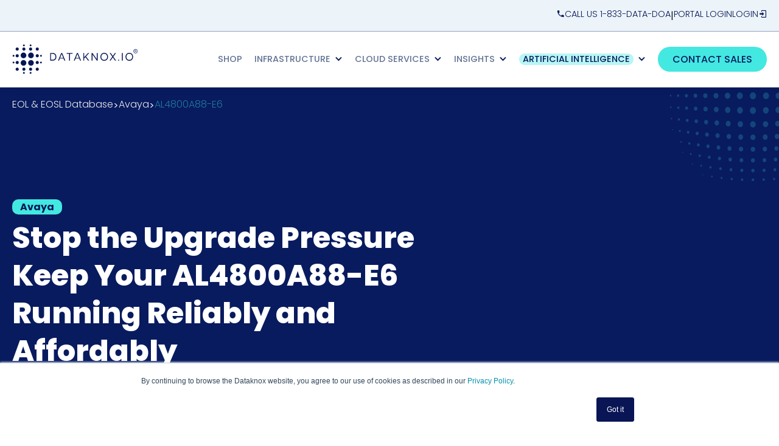

--- FILE ---
content_type: text/html
request_url: https://www.dataknox.io/eol/avaya-al4800a88-e6
body_size: 8133
content:
<!DOCTYPE html><!-- Last Published: Fri Jan 16 2026 19:32:54 GMT+0000 (Coordinated Universal Time) --><html data-wf-domain="www.dataknox.io" data-wf-page="64c142e85e92d9ea81abd01c" data-wf-site="61486d79523e4f34418faac3" lang="en" data-wf-collection="64c142e85e92d9ea81abd010" data-wf-item-slug="avaya-al4800a88-e6"><head><meta charset="utf-8"/><title>AL4800A88-E6 EOL &amp; EOSL Dates | Dataknox</title><meta content="Dataknox includes support for the Avaya model AL4800A88-E6 among many others. Our extended warranty service for this model and others encompasses comprehensive coverage, ensuring seamless operations and minimized downtime." name="description"/><meta content="AL4800A88-E6 EOL &amp; EOSL Dates | Dataknox" property="og:title"/><meta content="Dataknox includes support for the Avaya model AL4800A88-E6 among many others. Our extended warranty service for this model and others encompasses comprehensive coverage, ensuring seamless operations and minimized downtime." property="og:description"/><meta content="" property="og:image"/><meta content="AL4800A88-E6 EOL &amp; EOSL Dates | Dataknox" property="twitter:title"/><meta content="Dataknox includes support for the Avaya model AL4800A88-E6 among many others. Our extended warranty service for this model and others encompasses comprehensive coverage, ensuring seamless operations and minimized downtime." property="twitter:description"/><meta content="" property="twitter:image"/><meta property="og:type" content="website"/><meta content="summary_large_image" name="twitter:card"/><meta content="width=device-width, initial-scale=1" name="viewport"/><link href="https://cdn.prod.website-files.com/61486d79523e4f34418faac3/css/dataknox-io-v1.webflow.shared.0f401d44a.min.css" rel="stylesheet" type="text/css" integrity="sha384-D0AdRKvo/KUQUjb328ctP6wQZT36iKD4RRn8gcmL3OnDsJNZD9abLKNl/Yh9f1b6" crossorigin="anonymous"/><link href="https://fonts.googleapis.com" rel="preconnect"/><link href="https://fonts.gstatic.com" rel="preconnect" crossorigin="anonymous"/><script src="https://ajax.googleapis.com/ajax/libs/webfont/1.6.26/webfont.js" type="text/javascript"></script><script type="text/javascript">WebFont.load({  google: {    families: ["Poppins:300,regular,500,600,700,800,900"]  }});</script><script type="text/javascript">!function(o,c){var n=c.documentElement,t=" w-mod-";n.className+=t+"js",("ontouchstart"in o||o.DocumentTouch&&c instanceof DocumentTouch)&&(n.className+=t+"touch")}(window,document);</script><link href="https://cdn.prod.website-files.com/61486d79523e4f34418faac3/61486d79523e4f90cb8fab51_dataknox-32x32.png" rel="shortcut icon" type="image/x-icon"/><link href="https://cdn.prod.website-files.com/61486d79523e4f34418faac3/61486d79523e4f14648fab52_dataknox-256.png" rel="apple-touch-icon"/><link href="https://www.dataknox.io/eol/avaya-al4800a88-e6" rel="canonical"/><script type="text/javascript"> adroll_adv_id = "Y7MAQPEWIVBQROROK2EXKK"; adroll_pix_id = "75PLPTUOY5G3XIIXWAYKX4"; adroll_version = "2.0"; (function(w, d, e, o, a) { w.__adroll_loaded = true; w.adroll = w.adroll || []; w.adroll.f = [ 'setProperties', 'identify', 'track' ]; var roundtripUrl = "https://s.adroll.com/j/" + adroll_adv_id + "/roundtrip.js"; for (a = 0; a < w.adroll.f.length; a++) { w.adroll[w.adroll.f[a]] = w.adroll[w.adroll.f[a]] || (function(n) { return function() { w.adroll.push([ n, arguments ]) } })(w.adroll.f[a]) } e = d.createElement('script'); o = d.getElementsByTagName('script')[0]; e.async = 1; e.src = roundtripUrl; o.parentNode.insertBefore(e, o); })(window, document); adroll.track("pageView"); </script>

<!-- Start of HubSpot Embed Code -->
<script type="text/javascript" id="hs-script-loader" async defer src="//js.hs-scripts.com/6372309.js"></script>
<!-- End of HubSpot Embed Code -->


<!-- Google Tag Manager -->
<script>(function(w,d,s,l,i){w[l]=w[l]||[];w[l].push({'gtm.start':
new Date().getTime(),event:'gtm.js'});var f=d.getElementsByTagName(s)[0],
j=d.createElement(s),dl=l!='dataLayer'?'&l='+l:'';j.async=true;j.src=
'https://www.googletagmanager.com/gtm.js?id='+i+dl;f.parentNode.insertBefore(j,f);
})(window,document,'script','dataLayer','GTM-5DX5WLK');</script>
<!-- End Google Tag Manager -->
  
<script type="text/javascript">
_linkedin_partner_id = "1745700";
window._linkedin_data_partner_ids = window._linkedin_data_partner_ids || [];
window._linkedin_data_partner_ids.push(_linkedin_partner_id);
</script><script type="text/javascript">
(function(l) {
if (!l){window.lintrk = function(a,b){window.lintrk.q.push([a,b])};
window.lintrk.q=[]}
var s = document.getElementsByTagName("script")[0];
var b = document.createElement("script");
b.type = "text/javascript";b.async = true;
b.src = "https://snap.licdn.com/li.lms-analytics/insight.min.js";
s.parentNode.insertBefore(b, s);})(window.lintrk);
</script>
<noscript>
<img height="1" width="1" style="display:none;" alt="" src="https://px.ads.linkedin.com/collect/?pid=1745700&fmt=gif" />
</noscript>
</head><body><nav class="standard__nav"><div class="nav__01"><div class="container"><div class="navbar__01"><div class="nav__bar-01--quicklinks"><a href="tel:+18333282362" class="quick__nav__ctas w-inline-block"><div class="mtr__login__icon">󰏲</div><div>Call us 1-833-DATA-DOA</div></a><div>|</div><a href="https://portal.dataknox.io/" target="_blank" class="quick__nav__ctas w-inline-block"><div>portal login</div></a><a href="https://shop.dataknox.io/account/login" target="_blank" class="quick__nav__ctas w-inline-block"><div>Login</div><div class="mtr__login__icon">󰍂</div></a></div></div></div></div><div class="nav__02"><div class="container"><div class="nav__wrapper"><a href="/" class="logo w-inline-block"><img src="https://cdn.prod.website-files.com/61486d79523e4f34418faac3/636bbbf913f59171dda12e5b_dataknox-blue.svg" alt="dataknox logo" class="logo_img-dark"/></a><div class="navbar__link__wrapper"><div class="navbarlinks__right"><div class="nav__link__toggle navleft"><a href="https://shop.dataknox.io/" target="_blank" class="none-navlink w-inline-block"><div>SHOP</div></a></div><div data-hover="true" data-delay="0" class="navlinks__dropdown w-dropdown"><div class="nav__link__toggle w-dropdown-toggle"><div><div>infrastructure</div></div><div class="icon w-icon-dropdown-toggle"></div></div><nav class="navlink__dropdown__holder for-ai w-dropdown-list"><div class="div-block-52"><div class="container"><div class="div-block-49 infracstructure"><div class="div-block-48 space-right"><div class="text-block">asset disposition</div><a href="/itad" class="ai--navlinks">IT Asset Disposition</a><a href="/dataknox-trade-in-program-white-paper" class="ai--navlinks">Dataknox Trade-In Program</a><a href="/data-destruction" class="ai--navlinks">data destruction services</a></div><div class="div-block-48 space-right"><div class="text-block">custom servers</div><a href="/jabil-custom-servers" class="ai--navlinks spaced">custom servers</a><div class="div-block-53 maxwidth"><img src="https://cdn.prod.website-files.com/61486d79523e4f34418faac3/68bb1f41f7034a8a2f4e6653_Jabil%20J311-S.avif" loading="lazy" sizes="100vw" srcset="https://cdn.prod.website-files.com/61486d79523e4f34418faac3/68bb1f41f7034a8a2f4e6653_Jabil%20J311-S-p-500.avif 500w, https://cdn.prod.website-files.com/61486d79523e4f34418faac3/68bb1f41f7034a8a2f4e6653_Jabil%20J311-S.avif 827w" alt=""/></div></div><div class="div-block-48 space-right"><div class="text-block">Solutions</div><a href="/third-party-maintenance" class="ai--navlinks">Third party maintenance</a><a href="/oem-support" class="ai--navlinks">support for oems</a><a href="/basecamp" class="ai--navlinks">base camp portal</a></div><div class="div-block-48 space-right"><div class="text-block">cybersecurity</div><a href="/cybersecurity" class="ai--navlinks">cybersecurity</a></div></div></div></div></nav></div><div data-hover="true" data-delay="0" class="navlinks__dropdown w-dropdown"><div class="nav__link__toggle w-dropdown-toggle"><div>Cloud services</div><div class="icon w-icon-dropdown-toggle"></div></div><nav class="navlink__dropdown__holder w-dropdown-list"><div><a href="/migration" class="navlink_dropdown w-dropdown-link">Migration Cloud Service</a><a href="/wasabi-cloud-backup-zero-egress" class="navlink_dropdown w-dropdown-link">Managed Cloud Backup</a><a href="/cloud-managed-services-with-duplocloud" class="navlink_dropdown w-dropdown-link">DuploCloud</a></div></nav></div><div data-hover="true" data-delay="0" class="navlinks__dropdown w-dropdown"><div class="nav__link__toggle w-dropdown-toggle"><div>insights</div><div class="icon w-icon-dropdown-toggle"></div></div><nav class="navlink__dropdown__holder w-dropdown-list"><div><a href="/server-management" class="navlink_dropdown w-dropdown-link">Server management</a><a href="/resources" class="navlink_dropdown w-dropdown-link">TECH BLOGS</a><a href="/press" class="navlink_dropdown w-dropdown-link">press</a><a href="/dataknox-foundation" class="navlink_dropdown w-dropdown-link">DATAKNOX FOUNDATION</a><a href="/compliance-standards-and-certifications" class="navlink_dropdown w-dropdown-link">certifications</a><a href="/eol" class="navlink_dropdown w-dropdown-link">EOL</a><a href="/warranty" class="navlink_dropdown w-dropdown-link">warranty &amp; RMA&#x27;s</a><a href="/about-us" class="navlink_dropdown w-dropdown-link">about us</a></div></nav></div><div data-hover="true" data-delay="0" class="navlinks__dropdown w-dropdown"><div class="nav__link__toggle w-dropdown-toggle"><div class="special__ai__textvarient"><div>artificial intelligence</div></div><div class="icon w-icon-dropdown-toggle"></div></div><nav class="navlink__dropdown__holder for-ai w-dropdown-list"><div class="div-block-52"><div class="container"><div class="div-block-49"><div class="div-block-48 products"><div class="text-block products">Graphic Processing units</div><a href="/graphics-processing-units" class="ai--navlinks products">Gpus</a><a href="/gpu-free-trial" class="ai--navlinks products highlight">try it before you buy</a><a href="/products/nvidia-gb200" class="ai--navlinks products">Nvidia GB200</a><a href="/products/nvidia-l40-gpu" class="ai--navlinks products">Nvidia L40</a><a href="/products/nvidia-h100" class="ai--navlinks products">Nvidia H100</a><a href="/products/nvidia-h200" class="ai--navlinks products">Nvidia H200</a><a href="/products/intel-gaudi-2" class="ai--navlinks products">Intel Gaudi 2</a><a href="/products/intel-gaudi-3" class="ai--navlinks products">iNTEL gAUDI 3</a><a href="/products/amd-mi300" class="ai--navlinks products">AMD MI300</a></div><div class="div-block-51"><a href="/brands" class="ai--navlinks spaced">Shop by gpu brands</a><a href="/sign-up-gpu-instances" class="ai--navlinks spaced">sign up GPU instances</a><div class="div-block-53"><img src="https://cdn.prod.website-files.com/61486d79523e4f34418faac3/64f71a3781eec75c5bb9cf99_nvidia-h100-gpu.png" loading="lazy" alt=""/></div><a href="/ai-hardware-rental" class="ai--navlinks">On-Premise Rentals</a></div><div class="div-block-48"><div class="text-block">AI Use cases</div><a href="/artificial-intelligence" class="ai--navlinks">AI</a><a href="/ai-servers-impact" class="ai--navlinks">impact of ai servers</a><a href="/artificial-intelligence/computer-vision" class="ai--navlinks">Computer Vision</a><a href="/artificial-intelligence/natural-language-processing" class="ai--navlinks">NLP</a><a href="/artificial-intelligence/autonomous-driving" class="ai--navlinks">Autonomous Driving</a><a href="/artificial-intelligence/life-sciences" class="ai--navlinks">Life Science</a><a href="/artificial-intelligence/medical-image-processing" class="ai--navlinks">Medical Image Processing</a></div><div class="div-block-50"></div><div class="div-block-48"><div class="text-block">Solutions</div><a href="/ai-servers" class="ai--navlinks">Ai Servers</a><a href="/full-stack-solutions" class="ai--navlinks">Ai fullstack solutions</a><a href="/networking" class="ai--navlinks">AI Networking and Optics</a></div></div></div></div></nav></div></div><a href="/contact-us" class="standard__button w-button">contact sales</a><div data-w-id="2ea7126b-7307-0d5c-f393-84296b1c2438" class="harmburger"><div>󰍜</div></div></div></div></div></div></nav><div class="standard__main"><header class="main__header bgcolor__blue"><div class="container"><div class="breakcrumb__holder"><a href="/eol" class="breadcrumb">EOL &amp; EOSL Database</a><div>&gt;</div><a href="/oem/avaya" class="breadcrumb">Avaya</a><div>&gt;</div><a href="#" class="breadcrumb active">AL4800A88-E6</a></div></div><div class="container"></div><div class="section__padding"><div class="container"><div class="header__content"><div class="standard__title__wrapper"><div class="w-embed"><h1 class="standard__heading level-0 weight__xbold color__white">
<span class="manufacturer-text">
Avaya </span><br/>
Stop the Upgrade Pressure Keep Your AL4800A88-E6 Running Reliably and Affordably

</h1></div></div><div class="div-block-21"><div class="w-embed">Dataknox Extended Warranty for AL4800A88-E6 lets you bypass expensive CAPEX and keep EOL hardware secure for years.</div></div></div></div></div><div class="crabs__absolute"><img src="https://cdn.prod.website-files.com/61486d79523e4f34418faac3/64cd198a559f0ad9837ae78d_nvidia__background__icon.svg" alt="icon dataknox background" class="img__cls"/></div></header><div class="section__padding"><div class="container"><div class="widget__eol-grid"><div id="w-node-fc1fdea4-79cf-c3b3-1b66-f4a8ce0e6af7-81abd01c" class="vertical__space medium"><div class="modelnumber__cardinfo__holder"><div class="modelnumber__cardinfo"><h2 class="standard__heading">Manufacturer</h2><div>Avaya</div></div><div class="seperator__cardinfo"></div><div class="modelnumber__cardinfo"><h2 class="standard__heading">Model No.</h2><div>AL4800A88-E6</div></div><div class="seperator__cardinfo"></div><div class="modelnumber__cardinfo"><h2 class="standard__heading">EOSL Date</h2><div>June 30, 2023</div><div class="w-condition-invisible">Date not published</div></div></div><div class="quick__contacts__holder"><p class="standard__paragraph">If your equipment is at its End-of-Life (EOL) or End-of-Service Life (EOSL), our expert support is here to address your needs.</p><div class="quick__contacts"><a href="#" class="div-block-20 w-inline-block"><div>󰇰</div></a><a href="tel:+18333282362" class="div-block-20 w-inline-block"><div>󰏲</div></a></div></div></div><div><div class="contact__form__wrap w-form"><div class="div-block-11"></div><form id="wf-form-EOL-form" name="wf-form-EOL-form" data-name="EOL-form" method="get" data-webflow-hubspot-api-form-url="https://hubspotonwebflow.com/api/forms/c8dcb776-e6be-4fe4-93a3-d958de11939c" class="eol-form" data-wf-page-id="64c142e85e92d9ea81abd01c" data-wf-element-id="27827d7f-0ce7-6738-78bf-5e92442eb7b1"><div class="form__card"><div class="form__input__2columns"><div class="form__input__item"><label for="name" class="field__label">First name <span class="required">(required*)</span></label><input class="text__field w-input" data-wfhsfieldname="FormTextInput-2" maxlength="256" name="name" data-name="Name" placeholder="Enter your first name" type="text" id="name"/></div><div class="form__input__item"><label for="name" class="field__label">Last name <span class="required">(required*)</span></label><input class="text__field w-input" data-wfhsfieldname="FormTextInput-3" maxlength="256" name="name-3" data-name="Name 3" placeholder="Enter your first name" type="text" id="name-3"/></div></div><div class="form__input__2columns"><div class="form__input__item"><label for="name" class="field__label">Email address<span class="required">(required*)</span></label><input class="text__field w-input" data-wfhsfieldname="FormTextInput-4" maxlength="256" name="email" data-name="Email" placeholder="Enter your email" type="email" id="email"/></div><div class="form__input__item"><label for="Phone-number" class="field__label">Phone number</label><input class="text__field w-input" data-wfhsfieldname="FormTextInput-5" maxlength="256" name="Phone-number" data-name="Phone Number" placeholder="Enter your phone number" type="text" id="Phone-number"/></div></div><div class="form__input__item"><label for="field" class="field__label">Industry <span class="required">(required*)</span></label><select id="field" name="field" data-name="Field" data-wfhsfieldname="FormSelect-6" class="text__field w-select"><option value="">Select</option><option value="aerospace">Aerospace</option><option value="architecture">Architecture</option><option value="Engineering and manufacturing">Engineering &amp; Manufacturing</option><option value="education">Education</option><option value="government">Government</option><option value="healthcare">Health care</option><option value="infotech/Cybersecurity">Information Technology / Cybersecurity</option><option value="Manufacturing">Manufacturing</option><option value="gaming and entertainment">Gaming and Entertainment</option><option value="other">Other</option></select></div><div class="form__input__2columns"><div class="form__input__item"><label for="Company" class="field__label">Company <span class="required">(required*)</span></label><input class="text__field w-input" data-wfhsfieldname="FormTextInput-7" maxlength="256" name="Company" data-name="Company" placeholder="Where do you work?" type="text" id="Company" required=""/></div><div class="form__input__item"><label for="Phone-number" class="field__label">Job Title <span class="required">(required*)</span></label><input class="text__field w-input" data-wfhsfieldname="FormTextInput-8" maxlength="256" name="Phone-number" data-name="Phone Number" placeholder="What is your job title?" type="text" id="Phone-number"/></div></div><div class="form__input__item"><label for="message" class="field__label">Message<span class="required"></span></label><textarea class="text__area w-input" data-wfhsfieldname="FormTextarea-9" maxlength="5000" name="message" data-name="Message" placeholder="We are here to support you effectively. Kindly share all the essential information regarding your project, including its scope, budget, and specific needs. " id="message"></textarea></div></div><input type="submit" data-wait="Please wait..." class="standard__button w-button" value="Submit"/><input type="hidden" name="hutk" value=""/><input type="hidden" name="ipAddress" value=""/><input type="hidden" name="pageUri" value=""/><input type="hidden" name="pageId" value=""/><input type="hidden" name="pageName" value=""/></form><div class="w-form-done"><div>Thank you! Your submission has been received!</div></div><div class="w-form-fail"><div>Oops! Something went wrong while submitting the form.</div></div></div></div></div></div><div class="container"><div class="eol__searched__titled__wrap"><div fs-cmsfilter-element="tag-template"><h2 fs-cmsfilter-element="tag-text" class="standard__heading level-3">You might also be interested in </h2></div></div><div><div class="eol__table__wrapper"><div class="table__eol"><div class="table__rows head"><div class="table__cols head__row"><div class="icon__table__row">󰈶</div><div>MANUFACTURER</div></div><div class="table__cols head__row"><div class="icon__table__row">󰪶</div><div>MODEL NO.</div></div><div id="w-node-_4b024303-7593-21f1-7f0e-4e718d3ce17d-81abd01c" class="table__cols head__row"><div class="icon__table__row">󰃰</div><div>END OF SERVICE LIFE</div></div><div class="table__cols head__row"><div class="icon__table__row">󰗡</div><div>STATUS</div></div></div></div><div class="w-embed"><style>

.w-dyn-item:nth-of-type(even) .table__rows {
  background-color:#f4f4f4;
}

</style></div><div class="w-dyn-list"><div fs-cmsfilter-showquery="true" fs-cmsfilter-element="list" fs-cmsload-element="list" role="list" class="w-dyn-items"><div role="listitem" class="w-dyn-item"><div class="table__rows"><div class="table__cols"><div fs-cmsfilter-field="manufacturer">Avaya</div></div><div class="table__cols"><a fs-cmsfilter-field="model-number" href="/eol/avaya-4450gsx-pwr">4450GSX-PWR+</a></div><div class="table__cols"><div>July 15, 2027</div><div class="w-condition-invisible">Date Not Published</div></div><div class="table__cols"><div class="status__circl w-condition-invisible"></div><div class="status__circl blue"></div><div fs-cmsfilter-field="status">Contact us</div></div></div></div><div role="listitem" class="w-dyn-item"><div class="table__rows"><div class="table__cols"><div fs-cmsfilter-field="manufacturer">Avaya</div></div><div class="table__cols"><a fs-cmsfilter-field="model-number" href="/eol/avaya-callpilot-10006r">CALLPILOT 10006R</a></div><div class="table__cols"><div class="w-dyn-bind-empty"></div><div>Date Not Published</div></div><div class="table__cols"><div class="status__circl w-condition-invisible"></div><div class="status__circl blue"></div><div fs-cmsfilter-field="status">Contact us</div></div></div></div><div role="listitem" class="w-dyn-item"><div class="table__rows"><div class="table__cols"><div fs-cmsfilter-field="manufacturer">Avaya</div></div><div class="table__cols"><a fs-cmsfilter-field="model-number" href="/eol/avaya-al2001a20">AL2001A20</a></div><div class="table__cols"><div class="w-dyn-bind-empty"></div><div>Date Not Published</div></div><div class="table__cols"><div class="status__circl"></div><div class="status__circl blue w-condition-invisible"></div><div fs-cmsfilter-field="status">Supported</div></div></div></div><div role="listitem" class="w-dyn-item"><div class="table__rows"><div class="table__cols"><div fs-cmsfilter-field="manufacturer">Avaya</div></div><div class="table__cols"><a fs-cmsfilter-field="model-number" href="/eol/avaya-al4900b02-e6">AL4900B02-E6</a></div><div class="table__cols"><div class="w-dyn-bind-empty"></div><div>Date Not Published</div></div><div class="table__cols"><div class="status__circl"></div><div class="status__circl blue w-condition-invisible"></div><div fs-cmsfilter-field="status">Supported</div></div></div></div><div role="listitem" class="w-dyn-item"><div class="table__rows"><div class="table__cols"><div fs-cmsfilter-field="manufacturer">Avaya</div></div><div class="table__cols"><a fs-cmsfilter-field="model-number" href="/eol/avaya-al4900a04-e6">AL4900A04-E6</a></div><div class="table__cols"><div class="w-dyn-bind-empty"></div><div>Date Not Published</div></div><div class="table__cols"><div class="status__circl w-condition-invisible"></div><div class="status__circl blue"></div><div fs-cmsfilter-field="status">Contact us</div></div></div></div><div role="listitem" class="w-dyn-item"><div class="table__rows"><div class="table__cols"><div fs-cmsfilter-field="manufacturer">Avaya</div></div><div class="table__cols"><a fs-cmsfilter-field="model-number" href="/eol/avaya-al1001a05">AL1001A05</a></div><div class="table__cols"><div>December 31, 2020</div><div class="w-condition-invisible">Date Not Published</div></div><div class="table__cols"><div class="status__circl"></div><div class="status__circl blue w-condition-invisible"></div><div fs-cmsfilter-field="status">Supported</div></div></div></div><div role="listitem" class="w-dyn-item"><div class="table__rows"><div class="table__cols"><div fs-cmsfilter-field="manufacturer">Avaya</div></div><div class="table__cols"><a fs-cmsfilter-field="model-number" href="/eol/avaya-425-48t">425-48T</a></div><div class="table__cols"><div class="w-dyn-bind-empty"></div><div>Date Not Published</div></div><div class="table__cols"><div class="status__circl"></div><div class="status__circl blue w-condition-invisible"></div><div fs-cmsfilter-field="status">Supported</div></div></div></div><div role="listitem" class="w-dyn-item"><div class="table__rows"><div class="table__cols"><div fs-cmsfilter-field="manufacturer">Avaya</div></div><div class="table__cols"><a fs-cmsfilter-field="model-number" href="/eol/avaya-mm711">MM711</a></div><div class="table__cols"><div class="w-dyn-bind-empty"></div><div>Date Not Published</div></div><div class="table__cols"><div class="status__circl w-condition-invisible"></div><div class="status__circl blue"></div><div fs-cmsfilter-field="status">Contact us</div></div></div></div><div role="listitem" class="w-dyn-item"><div class="table__rows"><div class="table__cols"><div fs-cmsfilter-field="manufacturer">Avaya</div></div><div class="table__cols"><a fs-cmsfilter-field="model-number" href="/eol/avaya-s8300">S8300</a></div><div class="table__cols"><div class="w-dyn-bind-empty"></div><div>Date Not Published</div></div><div class="table__cols"><div class="status__circl w-condition-invisible"></div><div class="status__circl blue"></div><div fs-cmsfilter-field="status">Contact us</div></div></div></div><div role="listitem" class="w-dyn-item"><div class="table__rows"><div class="table__cols"><div fs-cmsfilter-field="manufacturer">Avaya</div></div><div class="table__cols"><a fs-cmsfilter-field="model-number" href="/eol/avaya-sr-1002">SR 1002</a></div><div class="table__cols"><div class="w-dyn-bind-empty"></div><div>Date Not Published</div></div><div class="table__cols"><div class="status__circl w-condition-invisible"></div><div class="status__circl blue"></div><div fs-cmsfilter-field="status">Contact us</div></div></div></div></div></div></div></div></div></div></div><div class="standard__footer"><div class="container"><div class="footer__card-01"><div class="footer__card01-inner__right"><a href="/" class="logo__footer w-inline-block"><img src="https://cdn.prod.website-files.com/61486d79523e4f34418faac3/636bbb07e3acea64df7d65f2_dataknox-logo.svg" loading="lazy" alt="dataknox logo" class="img__cls"/></a><p class="footer__shortdescription">Team Dataknox is committed to delighting our valued customers. Whether it’s a complex, global multi-site decom or a cloud transformation that has Devops up at night, we exist to solve problems for our clients no matter how technically or logistically complex.</p></div><div class="footer__card02-inner-left"><div class="line__footer"></div><div class="footerlink__wrapper"><h2 class="footer__link__titles">Infrastructure</h2><div class="footer__links__card"><a href="/data-center-services-logistics" class="footer__links">Data Center Services &amp; Logistics</a><a href="/third-party-maintenance" class="footer__links">Third Party Maintenance</a><a href="/decommissioning" class="footer__links">Data Center Decommissioning</a><a href="/it-asset-repurchase" class="footer__links">Data Center Asset Recovery</a></div></div><div class="line__footer"></div><div class="footerlink__wrapper"><h2 class="footer__link__titles">Cloud Services</h2><div class="footer__links__card"><a href="/migration" class="footer__links">Migration Cloud Service</a><a href="/cloud-managed-services-with-duplocloud" class="footer__links">DuploCloud</a></div></div><div class="line__footer"></div><div class="footerlink__wrapper"><h2 class="footer__link__titles">AI</h2><div class="footer__links__card"><a href="/artificial-intelligence" class="footer__links">Artificial Intelligence</a><a href="/artificial-intelligence/computer-vision" class="footer__links">Computer Vision</a><a href="/artificial-intelligence/natural-language-processing" class="footer__links">NLP</a><a href="/artificial-intelligence/autonomous-driving" class="footer__links">Autonomus Driving</a><a href="/artificial-intelligence/life-sciences" class="footer__links">Life Science</a><a href="/artificial-intelligence/medical-image-processing" class="footer__links">Medical Image Processing</a></div></div><div class="line__footer"></div><div class="footerlink__wrapper"><h2 class="footer__link__titles">Insights</h2><div class="footer__links__card"><a href="/resources" class="footer__links">Tech Blogs</a><a href="/basecamp" class="footer__links">Client Portal</a><a href="/dataknox-foundation" class="footer__links">Dataknox Foundation</a></div></div></div></div></div><div class="footer__card-02"><div class="container"><div class="footer__card-02-inner"><div><div>Copyright © 2024 Dataknox Solutions, Inc. All Rights Reserved</div><div class="social--media--holder"><a href="https://www.facebook.com/dataknoxio/" target="_blank" class="social--media">󰈌</a><a href="https://linkedin.com/company/dataknox/mycompany/" target="_blank" class="social--media">󰌻</a><a href="https://twitter.com/Dataknox_io" target="_blank" class="social--media">󰕄</a></div></div><div class="footer__card-02-left"><div>38505 Cherry St Unit A, Newark, CA 94560</div><a href="mailto:info@dataknox.io?subject=Enquiry%20-%20Dataknox" class="footer__links">info@dataknox.io</a><a href="tel:+18333282362" class="footer__links">(833) 328-2362</a><div class="footer__card-02__left"><a href="/terms-conditions" class="footer__links">Terms &amp; Conditions</a><div>|</div><a href="/privacy-policy" class="footer__links">Privacy policy</a></div></div></div></div></div></div><script src="https://d3e54v103j8qbb.cloudfront.net/js/jquery-3.5.1.min.dc5e7f18c8.js?site=61486d79523e4f34418faac3" type="text/javascript" integrity="sha256-9/aliU8dGd2tb6OSsuzixeV4y/faTqgFtohetphbbj0=" crossorigin="anonymous"></script><script src="https://cdn.prod.website-files.com/61486d79523e4f34418faac3/js/webflow.schunk.36b8fb49256177c8.js" type="text/javascript" integrity="sha384-4abIlA5/v7XaW1HMXKBgnUuhnjBYJ/Z9C1OSg4OhmVw9O3QeHJ/qJqFBERCDPv7G" crossorigin="anonymous"></script><script src="https://cdn.prod.website-files.com/61486d79523e4f34418faac3/js/webflow.schunk.a0f0e20b2d83efad.js" type="text/javascript" integrity="sha384-j2Q0Z9uOsYC7lRnA/ih+1Qt8QhhmtVASzEjvIRbgGjestpXd6/2r0IgNcR7Y+J8C" crossorigin="anonymous"></script><script src="https://cdn.prod.website-files.com/61486d79523e4f34418faac3/js/webflow.2e50ab2f.4b79b0b4ab2368f2.js" type="text/javascript" integrity="sha384-sGb+Iqct7qV544Q2y5OwRna4nV2xzcuwfbzwvj4IumhihWZkaMpRk+yellP74f51" crossorigin="anonymous"></script><script>
let marquee = document.querySelector('.marquee');
let marqueeWidth = marquee.offsetWidth;

// Apply the width to the CSS animation
let style = document.createElement('style');
style.innerHTML = `
   @keyframes marqueeScroll {
      0% { transform: translateX(0); }
      100% { transform: translateX(-${marqueeWidth}px); }
   }
`;
document.head.appendChild(style);
<script src="https://hubspotonwebflow.com/assets/js/form-124.js" type="text/javascript" integrity="sha384-bjyNIOqAKScdeQ3THsDZLGagNN56B4X2Auu9YZIGu+tA/PlggMk4jbWruG/P6zYj" crossorigin="anonymous"></script></body></html>

--- FILE ---
content_type: text/css
request_url: https://cdn.prod.website-files.com/61486d79523e4f34418faac3/css/dataknox-io-v1.webflow.shared.0f401d44a.min.css
body_size: 44951
content:
html{-webkit-text-size-adjust:100%;-ms-text-size-adjust:100%;font-family:sans-serif}body{margin:0}article,aside,details,figcaption,figure,footer,header,hgroup,main,menu,nav,section,summary{display:block}audio,canvas,progress,video{vertical-align:baseline;display:inline-block}audio:not([controls]){height:0;display:none}[hidden],template{display:none}a{background-color:#0000}a:active,a:hover{outline:0}abbr[title]{border-bottom:1px dotted}b,strong{font-weight:700}dfn{font-style:italic}h1{margin:.67em 0;font-size:2em}mark{color:#000;background:#ff0}small{font-size:80%}sub,sup{vertical-align:baseline;font-size:75%;line-height:0;position:relative}sup{top:-.5em}sub{bottom:-.25em}img{border:0}svg:not(:root){overflow:hidden}hr{box-sizing:content-box;height:0}pre{overflow:auto}code,kbd,pre,samp{font-family:monospace;font-size:1em}button,input,optgroup,select,textarea{color:inherit;font:inherit;margin:0}button{overflow:visible}button,select{text-transform:none}button,html input[type=button],input[type=reset]{-webkit-appearance:button;cursor:pointer}button[disabled],html input[disabled]{cursor:default}button::-moz-focus-inner,input::-moz-focus-inner{border:0;padding:0}input{line-height:normal}input[type=checkbox],input[type=radio]{box-sizing:border-box;padding:0}input[type=number]::-webkit-inner-spin-button,input[type=number]::-webkit-outer-spin-button{height:auto}input[type=search]{-webkit-appearance:none}input[type=search]::-webkit-search-cancel-button,input[type=search]::-webkit-search-decoration{-webkit-appearance:none}legend{border:0;padding:0}textarea{overflow:auto}optgroup{font-weight:700}table{border-collapse:collapse;border-spacing:0}td,th{padding:0}@font-face{font-family:webflow-icons;src:url([data-uri])format("truetype");font-weight:400;font-style:normal}[class^=w-icon-],[class*=\ w-icon-]{speak:none;font-variant:normal;text-transform:none;-webkit-font-smoothing:antialiased;-moz-osx-font-smoothing:grayscale;font-style:normal;font-weight:400;line-height:1;font-family:webflow-icons!important}.w-icon-slider-right:before{content:""}.w-icon-slider-left:before{content:""}.w-icon-nav-menu:before{content:""}.w-icon-arrow-down:before,.w-icon-dropdown-toggle:before{content:""}.w-icon-file-upload-remove:before{content:""}.w-icon-file-upload-icon:before{content:""}*{box-sizing:border-box}html{height:100%}body{color:#333;background-color:#fff;min-height:100%;margin:0;font-family:Arial,sans-serif;font-size:14px;line-height:20px}img{vertical-align:middle;max-width:100%;display:inline-block}html.w-mod-touch *{background-attachment:scroll!important}.w-block{display:block}.w-inline-block{max-width:100%;display:inline-block}.w-clearfix:before,.w-clearfix:after{content:" ";grid-area:1/1/2/2;display:table}.w-clearfix:after{clear:both}.w-hidden{display:none}.w-button{color:#fff;line-height:inherit;cursor:pointer;background-color:#3898ec;border:0;border-radius:0;padding:9px 15px;text-decoration:none;display:inline-block}input.w-button{-webkit-appearance:button}html[data-w-dynpage] [data-w-cloak]{color:#0000!important}.w-code-block{margin:unset}pre.w-code-block code{all:inherit}.w-optimization{display:contents}.w-webflow-badge,.w-webflow-badge>img{box-sizing:unset;width:unset;height:unset;max-height:unset;max-width:unset;min-height:unset;min-width:unset;margin:unset;padding:unset;float:unset;clear:unset;border:unset;border-radius:unset;background:unset;background-image:unset;background-position:unset;background-size:unset;background-repeat:unset;background-origin:unset;background-clip:unset;background-attachment:unset;background-color:unset;box-shadow:unset;transform:unset;direction:unset;font-family:unset;font-weight:unset;color:unset;font-size:unset;line-height:unset;font-style:unset;font-variant:unset;text-align:unset;letter-spacing:unset;-webkit-text-decoration:unset;text-decoration:unset;text-indent:unset;text-transform:unset;list-style-type:unset;text-shadow:unset;vertical-align:unset;cursor:unset;white-space:unset;word-break:unset;word-spacing:unset;word-wrap:unset;transition:unset}.w-webflow-badge{white-space:nowrap;cursor:pointer;box-shadow:0 0 0 1px #0000001a,0 1px 3px #0000001a;visibility:visible!important;opacity:1!important;z-index:2147483647!important;color:#aaadb0!important;overflow:unset!important;background-color:#fff!important;border-radius:3px!important;width:auto!important;height:auto!important;margin:0!important;padding:6px!important;font-size:12px!important;line-height:14px!important;text-decoration:none!important;display:inline-block!important;position:fixed!important;inset:auto 12px 12px auto!important;transform:none!important}.w-webflow-badge>img{position:unset;visibility:unset!important;opacity:1!important;vertical-align:middle!important;display:inline-block!important}h1,h2,h3,h4,h5,h6{margin-bottom:10px;font-weight:700}h1{margin-top:20px;font-size:38px;line-height:44px}h2{margin-top:20px;font-size:32px;line-height:36px}h3{margin-top:20px;font-size:24px;line-height:30px}h4{margin-top:10px;font-size:18px;line-height:24px}h5{margin-top:10px;font-size:14px;line-height:20px}h6{margin-top:10px;font-size:12px;line-height:18px}p{margin-top:0;margin-bottom:10px}blockquote{border-left:5px solid #e2e2e2;margin:0 0 10px;padding:10px 20px;font-size:18px;line-height:22px}figure{margin:0 0 10px}figcaption{text-align:center;margin-top:5px}ul,ol{margin-top:0;margin-bottom:10px;padding-left:40px}.w-list-unstyled{padding-left:0;list-style:none}.w-embed:before,.w-embed:after{content:" ";grid-area:1/1/2/2;display:table}.w-embed:after{clear:both}.w-video{width:100%;padding:0;position:relative}.w-video iframe,.w-video object,.w-video embed{border:none;width:100%;height:100%;position:absolute;top:0;left:0}fieldset{border:0;margin:0;padding:0}button,[type=button],[type=reset]{cursor:pointer;-webkit-appearance:button;border:0}.w-form{margin:0 0 15px}.w-form-done{text-align:center;background-color:#ddd;padding:20px;display:none}.w-form-fail{background-color:#ffdede;margin-top:10px;padding:10px;display:none}label{margin-bottom:5px;font-weight:700;display:block}.w-input,.w-select{color:#333;vertical-align:middle;background-color:#fff;border:1px solid #ccc;width:100%;height:38px;margin-bottom:10px;padding:8px 12px;font-size:14px;line-height:1.42857;display:block}.w-input::placeholder,.w-select::placeholder{color:#999}.w-input:focus,.w-select:focus{border-color:#3898ec;outline:0}.w-input[disabled],.w-select[disabled],.w-input[readonly],.w-select[readonly],fieldset[disabled] .w-input,fieldset[disabled] .w-select{cursor:not-allowed}.w-input[disabled]:not(.w-input-disabled),.w-select[disabled]:not(.w-input-disabled),.w-input[readonly],.w-select[readonly],fieldset[disabled]:not(.w-input-disabled) .w-input,fieldset[disabled]:not(.w-input-disabled) .w-select{background-color:#eee}textarea.w-input,textarea.w-select{height:auto}.w-select{background-color:#f3f3f3}.w-select[multiple]{height:auto}.w-form-label{cursor:pointer;margin-bottom:0;font-weight:400;display:inline-block}.w-radio{margin-bottom:5px;padding-left:20px;display:block}.w-radio:before,.w-radio:after{content:" ";grid-area:1/1/2/2;display:table}.w-radio:after{clear:both}.w-radio-input{float:left;margin:3px 0 0 -20px;line-height:normal}.w-file-upload{margin-bottom:10px;display:block}.w-file-upload-input{opacity:0;z-index:-100;width:.1px;height:.1px;position:absolute;overflow:hidden}.w-file-upload-default,.w-file-upload-uploading,.w-file-upload-success{color:#333;display:inline-block}.w-file-upload-error{margin-top:10px;display:block}.w-file-upload-default.w-hidden,.w-file-upload-uploading.w-hidden,.w-file-upload-error.w-hidden,.w-file-upload-success.w-hidden{display:none}.w-file-upload-uploading-btn{cursor:pointer;background-color:#fafafa;border:1px solid #ccc;margin:0;padding:8px 12px;font-size:14px;font-weight:400;display:flex}.w-file-upload-file{background-color:#fafafa;border:1px solid #ccc;flex-grow:1;justify-content:space-between;margin:0;padding:8px 9px 8px 11px;display:flex}.w-file-upload-file-name{font-size:14px;font-weight:400;display:block}.w-file-remove-link{cursor:pointer;width:auto;height:auto;margin-top:3px;margin-left:10px;padding:3px;display:block}.w-icon-file-upload-remove{margin:auto;font-size:10px}.w-file-upload-error-msg{color:#ea384c;padding:2px 0;display:inline-block}.w-file-upload-info{padding:0 12px;line-height:38px;display:inline-block}.w-file-upload-label{cursor:pointer;background-color:#fafafa;border:1px solid #ccc;margin:0;padding:8px 12px;font-size:14px;font-weight:400;display:inline-block}.w-icon-file-upload-icon,.w-icon-file-upload-uploading{width:20px;margin-right:8px;display:inline-block}.w-icon-file-upload-uploading{height:20px}.w-container{max-width:940px;margin-left:auto;margin-right:auto}.w-container:before,.w-container:after{content:" ";grid-area:1/1/2/2;display:table}.w-container:after{clear:both}.w-container .w-row{margin-left:-10px;margin-right:-10px}.w-row:before,.w-row:after{content:" ";grid-area:1/1/2/2;display:table}.w-row:after{clear:both}.w-row .w-row{margin-left:0;margin-right:0}.w-col{float:left;width:100%;min-height:1px;padding-left:10px;padding-right:10px;position:relative}.w-col .w-col{padding-left:0;padding-right:0}.w-col-1{width:8.33333%}.w-col-2{width:16.6667%}.w-col-3{width:25%}.w-col-4{width:33.3333%}.w-col-5{width:41.6667%}.w-col-6{width:50%}.w-col-7{width:58.3333%}.w-col-8{width:66.6667%}.w-col-9{width:75%}.w-col-10{width:83.3333%}.w-col-11{width:91.6667%}.w-col-12{width:100%}.w-hidden-main{display:none!important}@media screen and (max-width:991px){.w-container{max-width:728px}.w-hidden-main{display:inherit!important}.w-hidden-medium{display:none!important}.w-col-medium-1{width:8.33333%}.w-col-medium-2{width:16.6667%}.w-col-medium-3{width:25%}.w-col-medium-4{width:33.3333%}.w-col-medium-5{width:41.6667%}.w-col-medium-6{width:50%}.w-col-medium-7{width:58.3333%}.w-col-medium-8{width:66.6667%}.w-col-medium-9{width:75%}.w-col-medium-10{width:83.3333%}.w-col-medium-11{width:91.6667%}.w-col-medium-12{width:100%}.w-col-stack{width:100%;left:auto;right:auto}}@media screen and (max-width:767px){.w-hidden-main,.w-hidden-medium{display:inherit!important}.w-hidden-small{display:none!important}.w-row,.w-container .w-row{margin-left:0;margin-right:0}.w-col{width:100%;left:auto;right:auto}.w-col-small-1{width:8.33333%}.w-col-small-2{width:16.6667%}.w-col-small-3{width:25%}.w-col-small-4{width:33.3333%}.w-col-small-5{width:41.6667%}.w-col-small-6{width:50%}.w-col-small-7{width:58.3333%}.w-col-small-8{width:66.6667%}.w-col-small-9{width:75%}.w-col-small-10{width:83.3333%}.w-col-small-11{width:91.6667%}.w-col-small-12{width:100%}}@media screen and (max-width:479px){.w-container{max-width:none}.w-hidden-main,.w-hidden-medium,.w-hidden-small{display:inherit!important}.w-hidden-tiny{display:none!important}.w-col{width:100%}.w-col-tiny-1{width:8.33333%}.w-col-tiny-2{width:16.6667%}.w-col-tiny-3{width:25%}.w-col-tiny-4{width:33.3333%}.w-col-tiny-5{width:41.6667%}.w-col-tiny-6{width:50%}.w-col-tiny-7{width:58.3333%}.w-col-tiny-8{width:66.6667%}.w-col-tiny-9{width:75%}.w-col-tiny-10{width:83.3333%}.w-col-tiny-11{width:91.6667%}.w-col-tiny-12{width:100%}}.w-widget{position:relative}.w-widget-map{width:100%;height:400px}.w-widget-map label{width:auto;display:inline}.w-widget-map img{max-width:inherit}.w-widget-map .gm-style-iw{text-align:center}.w-widget-map .gm-style-iw>button{display:none!important}.w-widget-twitter{overflow:hidden}.w-widget-twitter-count-shim{vertical-align:top;text-align:center;background:#fff;border:1px solid #758696;border-radius:3px;width:28px;height:20px;display:inline-block;position:relative}.w-widget-twitter-count-shim *{pointer-events:none;-webkit-user-select:none;user-select:none}.w-widget-twitter-count-shim .w-widget-twitter-count-inner{text-align:center;color:#999;font-family:serif;font-size:15px;line-height:12px;position:relative}.w-widget-twitter-count-shim .w-widget-twitter-count-clear{display:block;position:relative}.w-widget-twitter-count-shim.w--large{width:36px;height:28px}.w-widget-twitter-count-shim.w--large .w-widget-twitter-count-inner{font-size:18px;line-height:18px}.w-widget-twitter-count-shim:not(.w--vertical){margin-left:5px;margin-right:8px}.w-widget-twitter-count-shim:not(.w--vertical).w--large{margin-left:6px}.w-widget-twitter-count-shim:not(.w--vertical):before,.w-widget-twitter-count-shim:not(.w--vertical):after{content:" ";pointer-events:none;border:solid #0000;width:0;height:0;position:absolute;top:50%;left:0}.w-widget-twitter-count-shim:not(.w--vertical):before{border-width:4px;border-color:#75869600 #5d6c7b #75869600 #75869600;margin-top:-4px;margin-left:-9px}.w-widget-twitter-count-shim:not(.w--vertical).w--large:before{border-width:5px;margin-top:-5px;margin-left:-10px}.w-widget-twitter-count-shim:not(.w--vertical):after{border-width:4px;border-color:#fff0 #fff #fff0 #fff0;margin-top:-4px;margin-left:-8px}.w-widget-twitter-count-shim:not(.w--vertical).w--large:after{border-width:5px;margin-top:-5px;margin-left:-9px}.w-widget-twitter-count-shim.w--vertical{width:61px;height:33px;margin-bottom:8px}.w-widget-twitter-count-shim.w--vertical:before,.w-widget-twitter-count-shim.w--vertical:after{content:" ";pointer-events:none;border:solid #0000;width:0;height:0;position:absolute;top:100%;left:50%}.w-widget-twitter-count-shim.w--vertical:before{border-width:5px;border-color:#5d6c7b #75869600 #75869600;margin-left:-5px}.w-widget-twitter-count-shim.w--vertical:after{border-width:4px;border-color:#fff #fff0 #fff0;margin-left:-4px}.w-widget-twitter-count-shim.w--vertical .w-widget-twitter-count-inner{font-size:18px;line-height:22px}.w-widget-twitter-count-shim.w--vertical.w--large{width:76px}.w-background-video{color:#fff;height:500px;position:relative;overflow:hidden}.w-background-video>video{object-fit:cover;z-index:-100;background-position:50%;background-size:cover;width:100%;height:100%;margin:auto;position:absolute;inset:-100%}.w-background-video>video::-webkit-media-controls-start-playback-button{-webkit-appearance:none;display:none!important}.w-background-video--control{background-color:#0000;padding:0;position:absolute;bottom:1em;right:1em}.w-background-video--control>[hidden]{display:none!important}.w-slider{text-align:center;clear:both;-webkit-tap-highlight-color:#0000;tap-highlight-color:#0000;background:#ddd;height:300px;position:relative}.w-slider-mask{z-index:1;white-space:nowrap;height:100%;display:block;position:relative;left:0;right:0;overflow:hidden}.w-slide{vertical-align:top;white-space:normal;text-align:left;width:100%;height:100%;display:inline-block;position:relative}.w-slider-nav{z-index:2;text-align:center;-webkit-tap-highlight-color:#0000;tap-highlight-color:#0000;height:40px;margin:auto;padding-top:10px;position:absolute;inset:auto 0 0}.w-slider-nav.w-round>div{border-radius:100%}.w-slider-nav.w-num>div{font-size:inherit;line-height:inherit;width:auto;height:auto;padding:.2em .5em}.w-slider-nav.w-shadow>div{box-shadow:0 0 3px #3336}.w-slider-nav-invert{color:#fff}.w-slider-nav-invert>div{background-color:#2226}.w-slider-nav-invert>div.w-active{background-color:#222}.w-slider-dot{cursor:pointer;background-color:#fff6;width:1em;height:1em;margin:0 3px .5em;transition:background-color .1s,color .1s;display:inline-block;position:relative}.w-slider-dot.w-active{background-color:#fff}.w-slider-dot:focus{outline:none;box-shadow:0 0 0 2px #fff}.w-slider-dot:focus.w-active{box-shadow:none}.w-slider-arrow-left,.w-slider-arrow-right{cursor:pointer;color:#fff;-webkit-tap-highlight-color:#0000;tap-highlight-color:#0000;-webkit-user-select:none;user-select:none;width:80px;margin:auto;font-size:40px;position:absolute;inset:0;overflow:hidden}.w-slider-arrow-left [class^=w-icon-],.w-slider-arrow-right [class^=w-icon-],.w-slider-arrow-left [class*=\ w-icon-],.w-slider-arrow-right [class*=\ w-icon-]{position:absolute}.w-slider-arrow-left:focus,.w-slider-arrow-right:focus{outline:0}.w-slider-arrow-left{z-index:3;right:auto}.w-slider-arrow-right{z-index:4;left:auto}.w-icon-slider-left,.w-icon-slider-right{width:1em;height:1em;margin:auto;inset:0}.w-slider-aria-label{clip:rect(0 0 0 0);border:0;width:1px;height:1px;margin:-1px;padding:0;position:absolute;overflow:hidden}.w-slider-force-show{display:block!important}.w-dropdown{text-align:left;z-index:900;margin-left:auto;margin-right:auto;display:inline-block;position:relative}.w-dropdown-btn,.w-dropdown-toggle,.w-dropdown-link{vertical-align:top;color:#222;text-align:left;white-space:nowrap;margin-left:auto;margin-right:auto;padding:20px;text-decoration:none;position:relative}.w-dropdown-toggle{-webkit-user-select:none;user-select:none;cursor:pointer;padding-right:40px;display:inline-block}.w-dropdown-toggle:focus{outline:0}.w-icon-dropdown-toggle{width:1em;height:1em;margin:auto 20px auto auto;position:absolute;top:0;bottom:0;right:0}.w-dropdown-list{background:#ddd;min-width:100%;display:none;position:absolute}.w-dropdown-list.w--open{display:block}.w-dropdown-link{color:#222;padding:10px 20px;display:block}.w-dropdown-link.w--current{color:#0082f3}.w-dropdown-link:focus{outline:0}@media screen and (max-width:767px){.w-nav-brand{padding-left:10px}}.w-lightbox-backdrop{cursor:auto;letter-spacing:normal;text-indent:0;text-shadow:none;text-transform:none;visibility:visible;white-space:normal;word-break:normal;word-spacing:normal;word-wrap:normal;color:#fff;text-align:center;z-index:2000;opacity:0;-webkit-user-select:none;-moz-user-select:none;-webkit-tap-highlight-color:transparent;background:#000000e6;outline:0;font-family:Helvetica Neue,Helvetica,Ubuntu,Segoe UI,Verdana,sans-serif;font-size:17px;font-style:normal;font-weight:300;line-height:1.2;list-style:disc;position:fixed;inset:0;-webkit-transform:translate(0)}.w-lightbox-backdrop,.w-lightbox-container{-webkit-overflow-scrolling:touch;height:100%;overflow:auto}.w-lightbox-content{height:100vh;position:relative;overflow:hidden}.w-lightbox-view{opacity:0;width:100vw;height:100vh;position:absolute}.w-lightbox-view:before{content:"";height:100vh}.w-lightbox-group,.w-lightbox-group .w-lightbox-view,.w-lightbox-group .w-lightbox-view:before{height:86vh}.w-lightbox-frame,.w-lightbox-view:before{vertical-align:middle;display:inline-block}.w-lightbox-figure{margin:0;position:relative}.w-lightbox-group .w-lightbox-figure{cursor:pointer}.w-lightbox-img{width:auto;max-width:none;height:auto}.w-lightbox-image{float:none;max-width:100vw;max-height:100vh;display:block}.w-lightbox-group .w-lightbox-image{max-height:86vh}.w-lightbox-caption{text-align:left;text-overflow:ellipsis;white-space:nowrap;background:#0006;padding:.5em 1em;position:absolute;bottom:0;left:0;right:0;overflow:hidden}.w-lightbox-embed{width:100%;height:100%;position:absolute;inset:0}.w-lightbox-control{cursor:pointer;background-position:50%;background-repeat:no-repeat;background-size:24px;width:4em;transition:all .3s;position:absolute;top:0}.w-lightbox-left{background-image:url([data-uri]);display:none;bottom:0;left:0}.w-lightbox-right{background-image:url([data-uri]);display:none;bottom:0;right:0}.w-lightbox-close{background-image:url([data-uri]);background-size:18px;height:2.6em;right:0}.w-lightbox-strip{white-space:nowrap;padding:0 1vh;line-height:0;position:absolute;bottom:0;left:0;right:0;overflow:auto hidden}.w-lightbox-item{box-sizing:content-box;cursor:pointer;width:10vh;padding:2vh 1vh;display:inline-block;-webkit-transform:translate(0,0)}.w-lightbox-active{opacity:.3}.w-lightbox-thumbnail{background:#222;height:10vh;position:relative;overflow:hidden}.w-lightbox-thumbnail-image{position:absolute;top:0;left:0}.w-lightbox-thumbnail .w-lightbox-tall{width:100%;top:50%;transform:translateY(-50%)}.w-lightbox-thumbnail .w-lightbox-wide{height:100%;left:50%;transform:translate(-50%)}.w-lightbox-spinner{box-sizing:border-box;border:5px solid #0006;border-radius:50%;width:40px;height:40px;margin-top:-20px;margin-left:-20px;animation:.8s linear infinite spin;position:absolute;top:50%;left:50%}.w-lightbox-spinner:after{content:"";border:3px solid #0000;border-bottom-color:#fff;border-radius:50%;position:absolute;inset:-4px}.w-lightbox-hide{display:none}.w-lightbox-noscroll{overflow:hidden}@media (min-width:768px){.w-lightbox-content{height:96vh;margin-top:2vh}.w-lightbox-view,.w-lightbox-view:before{height:96vh}.w-lightbox-group,.w-lightbox-group .w-lightbox-view,.w-lightbox-group .w-lightbox-view:before{height:84vh}.w-lightbox-image{max-width:96vw;max-height:96vh}.w-lightbox-group .w-lightbox-image{max-width:82.3vw;max-height:84vh}.w-lightbox-left,.w-lightbox-right{opacity:.5;display:block}.w-lightbox-close{opacity:.8}.w-lightbox-control:hover{opacity:1}}.w-lightbox-inactive,.w-lightbox-inactive:hover{opacity:0}.w-richtext:before,.w-richtext:after{content:" ";grid-area:1/1/2/2;display:table}.w-richtext:after{clear:both}.w-richtext[contenteditable=true]:before,.w-richtext[contenteditable=true]:after{white-space:initial}.w-richtext ol,.w-richtext ul{overflow:hidden}.w-richtext .w-richtext-figure-selected.w-richtext-figure-type-video div:after,.w-richtext .w-richtext-figure-selected[data-rt-type=video] div:after,.w-richtext .w-richtext-figure-selected.w-richtext-figure-type-image div,.w-richtext .w-richtext-figure-selected[data-rt-type=image] div{outline:2px solid #2895f7}.w-richtext figure.w-richtext-figure-type-video>div:after,.w-richtext figure[data-rt-type=video]>div:after{content:"";display:none;position:absolute;inset:0}.w-richtext figure{max-width:60%;position:relative}.w-richtext figure>div:before{cursor:default!important}.w-richtext figure img{width:100%}.w-richtext figure figcaption.w-richtext-figcaption-placeholder{opacity:.6}.w-richtext figure div{color:#0000;font-size:0}.w-richtext figure.w-richtext-figure-type-image,.w-richtext figure[data-rt-type=image]{display:table}.w-richtext figure.w-richtext-figure-type-image>div,.w-richtext figure[data-rt-type=image]>div{display:inline-block}.w-richtext figure.w-richtext-figure-type-image>figcaption,.w-richtext figure[data-rt-type=image]>figcaption{caption-side:bottom;display:table-caption}.w-richtext figure.w-richtext-figure-type-video,.w-richtext figure[data-rt-type=video]{width:60%;height:0}.w-richtext figure.w-richtext-figure-type-video iframe,.w-richtext figure[data-rt-type=video] iframe{width:100%;height:100%;position:absolute;top:0;left:0}.w-richtext figure.w-richtext-figure-type-video>div,.w-richtext figure[data-rt-type=video]>div{width:100%}.w-richtext figure.w-richtext-align-center{clear:both;margin-left:auto;margin-right:auto}.w-richtext figure.w-richtext-align-center.w-richtext-figure-type-image>div,.w-richtext figure.w-richtext-align-center[data-rt-type=image]>div{max-width:100%}.w-richtext figure.w-richtext-align-normal{clear:both}.w-richtext figure.w-richtext-align-fullwidth{text-align:center;clear:both;width:100%;max-width:100%;margin-left:auto;margin-right:auto;display:block}.w-richtext figure.w-richtext-align-fullwidth>div{padding-bottom:inherit;display:inline-block}.w-richtext figure.w-richtext-align-fullwidth>figcaption{display:block}.w-richtext figure.w-richtext-align-floatleft{float:left;clear:none;margin-right:15px}.w-richtext figure.w-richtext-align-floatright{float:right;clear:none;margin-left:15px}.w-nav{z-index:1000;background:#ddd;position:relative}.w-nav:before,.w-nav:after{content:" ";grid-area:1/1/2/2;display:table}.w-nav:after{clear:both}.w-nav-brand{float:left;color:#333;text-decoration:none;position:relative}.w-nav-link{vertical-align:top;color:#222;text-align:left;margin-left:auto;margin-right:auto;padding:20px;text-decoration:none;display:inline-block;position:relative}.w-nav-link.w--current{color:#0082f3}.w-nav-menu{float:right;position:relative}[data-nav-menu-open]{text-align:center;background:#c8c8c8;min-width:200px;position:absolute;top:100%;left:0;right:0;overflow:visible;display:block!important}.w--nav-link-open{display:block;position:relative}.w-nav-overlay{width:100%;display:none;position:absolute;top:100%;left:0;right:0;overflow:hidden}.w-nav-overlay [data-nav-menu-open]{top:0}.w-nav[data-animation=over-left] .w-nav-overlay{width:auto}.w-nav[data-animation=over-left] .w-nav-overlay,.w-nav[data-animation=over-left] [data-nav-menu-open]{z-index:1;top:0;right:auto}.w-nav[data-animation=over-right] .w-nav-overlay{width:auto}.w-nav[data-animation=over-right] .w-nav-overlay,.w-nav[data-animation=over-right] [data-nav-menu-open]{z-index:1;top:0;left:auto}.w-nav-button{float:right;cursor:pointer;-webkit-tap-highlight-color:#0000;tap-highlight-color:#0000;-webkit-user-select:none;user-select:none;padding:18px;font-size:24px;display:none;position:relative}.w-nav-button:focus{outline:0}.w-nav-button.w--open{color:#fff;background-color:#c8c8c8}.w-nav[data-collapse=all] .w-nav-menu{display:none}.w-nav[data-collapse=all] .w-nav-button,.w--nav-dropdown-open,.w--nav-dropdown-toggle-open{display:block}.w--nav-dropdown-list-open{position:static}@media screen and (max-width:991px){.w-nav[data-collapse=medium] .w-nav-menu{display:none}.w-nav[data-collapse=medium] .w-nav-button{display:block}}@media screen and (max-width:767px){.w-nav[data-collapse=small] .w-nav-menu{display:none}.w-nav[data-collapse=small] .w-nav-button{display:block}.w-nav-brand{padding-left:10px}}@media screen and (max-width:479px){.w-nav[data-collapse=tiny] .w-nav-menu{display:none}.w-nav[data-collapse=tiny] .w-nav-button{display:block}}.w-tabs{position:relative}.w-tabs:before,.w-tabs:after{content:" ";grid-area:1/1/2/2;display:table}.w-tabs:after{clear:both}.w-tab-menu{position:relative}.w-tab-link{vertical-align:top;text-align:left;cursor:pointer;color:#222;background-color:#ddd;padding:9px 30px;text-decoration:none;display:inline-block;position:relative}.w-tab-link.w--current{background-color:#c8c8c8}.w-tab-link:focus{outline:0}.w-tab-content{display:block;position:relative;overflow:hidden}.w-tab-pane{display:none;position:relative}.w--tab-active{display:block}@media screen and (max-width:479px){.w-tab-link{display:block}}.w-ix-emptyfix:after{content:""}@keyframes spin{0%{transform:rotate(0)}to{transform:rotate(360deg)}}.w-dyn-empty{background-color:#ddd;padding:10px}.w-dyn-hide,.w-dyn-bind-empty,.w-condition-invisible{display:none!important}.wf-layout-layout{display:grid}@font-face{font-family:Materialdesignicons Webfont;src:url(https://cdn.prod.website-files.com/61486d79523e4f34418faac3/64aed3dbabe5354cd8011bf5_materialdesignicons-webfont.woff)format("woff");font-weight:400;font-style:normal;font-display:swap}:root{--midnight-blue:#051657;--turquoise:#43e8e1;--white:white;--midnight-blue-2:#081b5f;--dim-grey:#707070;--white-smoke:#f4f4f4;--alice-blue-2:#edf4f9;--black:#2f2f2f;--alice-blue:#cde3f2;--dark-grey:#a1a1a1;--gainsboro:#dbdbdb;--slate-grey:#627495;--no-color:#05165700}.w-layout-grid{grid-row-gap:16px;grid-column-gap:16px;grid-template-rows:auto auto;grid-template-columns:1fr 1fr;grid-auto-columns:1fr;display:grid}.w-pagination-wrapper{flex-wrap:wrap;justify-content:center;display:flex}.w-pagination-previous{color:#333;background-color:#fafafa;border:1px solid #ccc;border-radius:2px;margin-left:10px;margin-right:10px;padding:9px 20px;font-size:14px;display:block}.w-pagination-previous-icon{margin-right:4px}.w-pagination-next{color:#333;background-color:#fafafa;border:1px solid #ccc;border-radius:2px;margin-left:10px;margin-right:10px;padding:9px 20px;font-size:14px;display:block}.w-pagination-next-icon{margin-left:4px}.w-embed-youtubevideo{background-image:url(https://d3e54v103j8qbb.cloudfront.net/static/youtube-placeholder.2b05e7d68d.svg);background-position:50%;background-size:cover;width:100%;padding-bottom:0;padding-left:0;padding-right:0;position:relative}.w-embed-youtubevideo:empty{min-height:75px;padding-bottom:56.25%}.w-form-formrecaptcha{margin-bottom:8px}body{color:#191b23;font-family:Poppins,sans-serif;font-size:16px;line-height:120%}h1{margin-top:20px;margin-bottom:10px;font-size:38px;font-weight:700;line-height:150%}h2{margin-top:20px;margin-bottom:10px;font-size:32px;font-weight:700;line-height:150%}h3{color:var(--midnight-blue);margin-top:0;margin-bottom:24px;font-size:28px;font-weight:600;line-height:140%}h4{margin-top:10px;margin-bottom:10px;font-size:18px;font-weight:700;line-height:140%}h5{margin-top:10px;margin-bottom:10px;font-size:14px;font-weight:700;line-height:140%}h6{margin-top:10px;margin-bottom:10px;font-size:12px;font-weight:700;line-height:140%}p{color:#191b23;margin-bottom:24px;font-size:1rem;font-weight:400;line-height:1.7}a{text-decoration:underline}ul,ol{margin-top:0;margin-bottom:10px;padding-left:40px}li{margin-bottom:.7rem;font-size:1rem;line-height:1.8}img{max-width:100%;display:inline-block}strong{font-weight:700}em{font-style:italic}blockquote{border-left:3px solid var(--turquoise);background-color:#43e8e145;border-bottom-left-radius:13px;margin-bottom:10px;padding:10px 20px;font-size:1rem;line-height:1.8}.sg-leftbar{z-index:999;background-color:#f1f1f1;width:100%;max-width:300px;padding:40px;transition:box-shadow .4s,transform .4s;position:fixed;inset:0% auto 0% 0%;transform:translate(-250px)}.sg-leftbar:hover{transform:translate(0);box-shadow:1px 1px 14px #0003}.sg-link{color:#000;padding-top:20px;padding-bottom:20px;font-size:20px;text-decoration:none;display:block}.bg-secondary{background-color:#eee}.t-white{color:#fff}.h4-title{margin-top:0;margin-bottom:8px;font-size:30px;font-weight:500;line-height:120%}.t-primary{color:var(--midnight-blue)}.text-m{color:#232e34;font-size:16px;line-height:180%}.hero-title{color:var(--turquoise);margin-top:0;margin-bottom:30px;font-size:57px;font-weight:600;line-height:140%}.hero-title.t-white{color:var(--white)}.hero-title.t-black{color:#1e1f21}.hero-title.t-black.t-s-42{font-size:42px}.hero-title.t-small{margin-bottom:10px;font-size:48px}.hero-title.t-small.mb-0{margin-bottom:0}.h5-title{color:#143645;margin-top:0;margin-bottom:8px;font-size:27px;font-weight:700;line-height:120%}.t-center{text-align:center}.bg-navy-main{background-color:#274c61}.bg-gray-pale{background-color:#fafafa}.sg-title{border-bottom:3px solid var(--midnight-blue);color:var(--midnight-blue);margin-bottom:32px;padding-bottom:10px;font-size:32px;font-weight:300;line-height:120%;display:inline-block}.section__sub-title{color:#274c61;margin-bottom:16px;font-size:18px;font-weight:700}.btn-secondary{border:4px solid var(--midnight-blue);color:var(--midnight-blue);text-align:center;background-color:#0000;border-radius:28px;min-width:250px;padding:15px 20px;font-size:18px;font-weight:700}.btn-secondary.btn-2{border-width:2px;border-color:var(--turquoise);color:var(--white);letter-spacing:.1em;text-transform:uppercase;border-radius:20px;min-height:67px;padding-top:20px;padding-bottom:20px;font-size:16px;font-weight:600}.btn-secondary.btn-2.t-primary{color:var(--midnight-blue)}.btn-secondary.emial-btn{color:var(--white);text-transform:uppercase;background-image:linear-gradient(#1f1667 40%,#0f054c);margin-top:30px}.sg-block{margin-bottom:60px}.btn-primary{background-color:var(--turquoise);color:var(--midnight-blue);text-align:center;border-radius:28px;min-width:200px;padding:15px 32px;font-size:16px;font-weight:600;transition:background-position .4s,background-color .3s}.btn-primary:hover{background-color:var(--midnight-blue-2);color:#fff}.btn-primary.dowanload{height:52px}.btn-primary._w-auto{border-radius:14px;min-width:0}.btn-primary.get-in-touch{text-transform:uppercase;border-radius:14px;justify-content:center;align-items:center;min-width:0;padding-top:25px;padding-bottom:25px}.btn-primary.full-btn{color:var(--white);border-radius:5px;width:100%;min-width:0;font-weight:400}.h3-title{color:#143645;margin-top:0;margin-bottom:24px;font-size:36px;font-weight:700;line-height:120%}.section-title{color:var(--midnight-blue);margin-top:0;margin-bottom:24px;font-size:40px;font-weight:600;line-height:130%}.section-title.t-white{color:var(--white)}.section-title.signup-title{color:var(--white);margin-bottom:0;font-size:43px}.section-title.mb-16{margin-bottom:16px}.bg-navy-light{background-color:#c2d1d7}.bg-navy-pale{background-color:#e6ecef}.bg-dark-cobalt-main{background-color:#263b9e}.bg-primary{background-color:var(--midnight-blue)}.t-left{text-align:left}.palette-grid{grid-template-rows:auto;grid-template-columns:.5fr 1fr}.sg-body{width:100%;padding:64px}.t-right{text-align:right}.text-link{text-align:center;letter-spacing:.02em;background-color:#0000;border-radius:30px;font-size:18px;font-weight:700;text-decoration:none;display:inline-block}.container{width:100%;max-width:1280px;margin-left:auto;margin-right:auto;padding-left:20px;padding-right:20px}.container.small{max-width:680px}.container.blog__contain{z-index:2;flex-direction:column;align-items:flex-start;max-width:1000px;display:flex;position:relative}.container.medium{max-width:810px}.container.medium.relative{z-index:1}.spacer{width:100%;height:8px}.spacer._48{height:48px}.spacer._32{height:32px}.spacer._24{height:24px}.spacer._16{height:16px}.sg-page-title{color:#adadad;letter-spacing:2px;text-transform:uppercase}.bg-white{background-color:#fff}.text-l{color:#000;font-size:20px;font-weight:400;line-height:130%}.top-nav-bar{border-bottom:1px solid var(--dim-grey);background-color:var(--midnight-blue);color:var(--white);padding-top:15px;padding-bottom:15px}.header{z-index:9999;position:fixed;top:0%;left:0%;right:0%}.row{align-items:center;display:flex}.row.spacebetween{justify-content:space-between}.call-ink{color:var(--turquoise);font-weight:700;text-decoration:none}.login-signup-link{color:var(--white);font-weight:500;text-decoration:none}.navbar{padding-top:20px;padding-bottom:20px}.navbar.client-portal-nav{background-color:var(--midnight-blue)}.hero-section{background-color:var(--midnight-blue);background-image:url(https://cdn.prod.website-files.com/61486d79523e4f34418faac3/61486d79523e4f4a498fab3f_hero-graphic%20\(1\).png),url(https://cdn.prod.website-files.com/61486d79523e4f34418faac3/61486d79523e4f5acc8fab3e_wave-hero%20\(1\).png),url(https://cdn.prod.website-files.com/61486d79523e4f34418faac3/61486d79523e4f842f8fab3b_slider_section_BG.svg);background-position:100% 0,50% 135%,100% 0;background-repeat:no-repeat,no-repeat,no-repeat;background-size:auto,contain,50%;height:100vh;padding-top:15%;padding-bottom:10%}.hero-section.infrastricture-1{color:var(--white);background-image:linear-gradient(290deg,#05165700,#051657 72%,#051657),url(https://cdn.prod.website-files.com/61486d79523e4f34418faac3/61486d79523e4f07408fab55_data_center_banner.jpg);background-position:0 0,50%;background-repeat:repeat,no-repeat;background-size:auto,cover;height:auto}.hero-section.infrastricture-2,.hero-section.migration{color:var(--white);background-image:url(https://cdn.prod.website-files.com/61486d79523e4f34418faac3/61486d79523e4f66728fab60_banner_background.svg);background-position:50%;background-repeat:no-repeat;background-size:cover;height:auto}.hero-section.managed-service{color:var(--white);background-image:linear-gradient(290deg,#05165700 10%,#051657),url("https://cdn.prod.website-files.com/61486d79523e4f34418faac3/61486d79523e4f89488fab63_banner_background%20(2)%20(1).png");background-position:0 0,50%;background-repeat:repeat,no-repeat;background-size:auto,cover;height:auto}.hero-section.resources{color:var(--white);background-image:url(https://cdn.prod.website-files.com/61486d79523e4f34418faac3/61486d79523e4f66728fab60_banner_background.svg);background-position:50%;background-repeat:no-repeat;background-size:cover;height:auto;padding-top:180px;padding-bottom:48px}.hero-section.asset-management{background-color:var(--white);color:#1e1f21;background-image:url(https://cdn.prod.website-files.com/61486d79523e4f34418faac3/61486d79523e4fa6958fab66_banner-bg.png);background-position:50%;background-repeat:no-repeat;background-size:cover;height:auto;position:relative}.hero-section.dataknox-foundation{color:var(--white);background-image:url(https://cdn.prod.website-files.com/61486d79523e4f34418faac3/61486d79523e4f66728fab60_banner_background.svg);background-position:50%;background-repeat:no-repeat;background-size:cover;height:auto}.hero-section.home-hero{background-image:url(https://cdn.prod.website-files.com/61486d79523e4f34418faac3/61486d79523e4f4a498fab3f_hero-graphic%20\(1\).png),url(https://cdn.prod.website-files.com/61486d79523e4f34418faac3/61486d79523e4f5acc8fab3e_wave-hero%20\(1\).png),url(https://cdn.prod.website-files.com/61486d79523e4f34418faac3/61486d79523e4f842f8fab3b_slider_section_BG.svg);background-position:100% 0,50% 70vh,100% 0;background-repeat:no-repeat,no-repeat,no-repeat;background-size:auto,contain,50%;height:auto;min-height:100vh}.hero-section.it-recycling{color:var(--white);background-color:#140a54;background-image:none;height:auto;padding-top:12%;padding-bottom:5%}.hero-section.data-center-section-1{color:var(--white);background-color:#140a54;background-image:none;height:auto;padding-top:10%;padding-bottom:5%;font-size:20px;line-height:160%}.hero-section.home-hero-1{background-image:url(https://cdn.prod.website-files.com/61486d79523e4f34418faac3/61486d79523e4f842f8fab3b_slider_section_BG.svg);background-position:100% 0;background-repeat:no-repeat;background-size:50%;height:auto;padding-top:15%}.nav-menu{align-items:center;display:flex}.nav-link{color:var(--white);margin-right:20px;padding-left:10px;padding-right:10px;font-size:18px;text-decoration:none;transition:color .4s}.nav-link:hover{color:var(--turquoise)}.hero-block{color:var(--white);width:80%}.hero-sub-title{font-size:40px;font-weight:300;line-height:120%}.t_w-light{font-weight:300}.section{padding-top:90px;padding-bottom:90px;position:relative}.section.bg-navy-light{background-color:#edf4f9}.section.bg-navy-light.py-t-0{padding-top:0;padding-bottom:20px}.section.bg-navy-light.cloude-service{padding-top:0}.section.global{z-index:0;background-image:linear-gradient(#081b5f99,#081b5f99),url(https://cdn.prod.website-files.com/61486d79523e4f34418faac3/61486d79523e4fe55a8fab2e_global-connections.jpg);background-position:0 0,50%;background-repeat:repeat,no-repeat;background-size:auto,cover;padding-top:140px;padding-bottom:140px}.section.dataknox-foundation{z-index:0;background-color:var(--turquoise);color:var(--midnight-blue);background-image:url(https://cdn.prod.website-files.com/61486d79523e4f34418faac3/61486d79523e4fa5ca8fab4e_map-bg%20\(1\).png);background-position:0 0;background-repeat:no-repeat;background-size:auto;margin-top:50px;padding-top:120px;padding-bottom:120px}.section.dataknox-foundation._1{margin-top:0}.section.signup-section{color:var(--white);background-color:#0c2069;padding-top:60px;padding-bottom:60px}.section.success-stories{background-color:var(--midnight-blue);color:var(--white);text-align:center;background-image:url(https://cdn.prod.website-files.com/61486d79523e4f34418faac3/61486d79523e4f4a498fab3f_hero-graphic%20\(1\).png);background-position:100% -10%;background-repeat:no-repeat;background-size:250px}.section.services{background-color:#edf4f9;background-image:url(https://cdn.prod.website-files.com/61486d79523e4f34418faac3/61486d79523e4f6fca8fab4f_services-bg%20\(1\).png),url(https://cdn.prod.website-files.com/61486d79523e4f34418faac3/61486d79523e4f6fca8fab4f_services-bg%20\(1\).png);background-position:0 -10%,100% 105%;background-repeat:no-repeat,no-repeat;background-size:auto,auto}.section.dc-buyout-program{background-image:url(https://cdn.prod.website-files.com/61486d79523e4f34418faac3/61486d79523e4f4ae68fab50_data-center-bg%20\(1\).png);background-position:100% -220%;background-repeat:no-repeat;background-size:500px}.section.servers{color:var(--white);padding-top:0;padding-bottom:40px}.section.network{background-color:#edf4f9;padding-top:0;padding-bottom:0}.section.back-to-home{padding-top:40px;padding-bottom:40px}.section.back-to-home.bg-color-whitesmoke{background-color:var(--white-smoke)}.section.bg-nohassle{background-image:url(https://cdn.prod.website-files.com/61486d79523e4f34418faac3/61486d79523e4f842f8fab3b_slider_section_BG.svg),linear-gradient(to bottom,var(--midnight-blue),var(--midnight-blue));background-position:50%,0 0;background-repeat:no-repeat,repeat;background-size:cover,auto}.section.services1{background-color:#edf4f9;background-image:url(https://cdn.prod.website-files.com/61486d79523e4f34418faac3/61486d79523e4f25a68fab68_services-background.png);background-position:50%;background-repeat:no-repeat;background-size:cover}.section.client-portal{background-image:url(https://cdn.prod.website-files.com/61486d79523e4f34418faac3/61486d79523e4f0cd58fab92_background-splash.png);background-position:0 100%;background-repeat:no-repeat;background-size:auto}.section.client-portal._1{background-image:url(https://cdn.prod.website-files.com/61486d79523e4f34418faac3/61486d79523e4f46638fab95_background-spash-jobs.png),linear-gradient(to bottom,var(--alice-blue-2),white);background-position:100% 100%,0 0;background-repeat:no-repeat,repeat;background-size:40%,auto}.section.get-in-touch{text-align:center;background-image:url(https://cdn.prod.website-files.com/61486d79523e4f34418faac3/61486d79523e4f0e0b8fab94_get-in-touch-bg.png);background-position:50%;background-repeat:no-repeat;background-size:cover}.section.decommission{background-color:#0000;padding-top:0}.section.py-0{padding-top:0;padding-bottom:0}.section.bg-white-smoke{background-color:var(--white-smoke)}.section.certification-section{background-color:#f4f7fe;background-image:url(https://cdn.prod.website-files.com/61486d79523e4f34418faac3/61f2383cf891c662f2627d7a_ezgif-5-7ac4cd8d6c.png);background-position:50%;background-repeat:no-repeat;background-size:auto}.section.logo-section{background-color:#f4f7fe}.section.back-to-home-1{background-image:url(https://cdn.prod.website-files.com/61486d79523e4f34418faac3/61f399337748680dce1f41c5_data-pattern.svg);background-position:101% -1%;background-repeat:no-repeat;background-size:45%;padding-top:15%;padding-bottom:40px}.section.success-stories-1{background-color:var(--midnight-blue);color:var(--white);text-align:center;background-image:url(https://cdn.prod.website-files.com/61486d79523e4f34418faac3/61f3c6149babc8d2b77a6f2a_Form_bg.svg),url(https://cdn.prod.website-files.com/61486d79523e4f34418faac3/61486d79523e4f4a498fab3f_hero-graphic%20\(1\).png);background-position:0 0,100% -10%;background-repeat:repeat,no-repeat;background-size:auto,250px}.section.hide-section{display:block}.section.mb-40{padding-bottom:24px}.section.pad__below__0{padding-bottom:0}.card-grid{grid-column-gap:84px;grid-row-gap:16px;grid-template-rows:auto;grid-template-columns:1fr 1fr 1fr;grid-auto-columns:1fr;align-items:stretch;display:grid}.card-py{color:var(--black);padding-top:40px;padding-left:20px;position:relative}.card-img{margin-bottom:30px}.card-bottom-line{background-color:var(--turquoise);border-radius:5px;width:100%;height:13px}.card-number{z-index:-1;color:var(--alice-blue);font-size:428px;font-weight:600;line-height:80%;position:absolute;bottom:-4%;right:-11%}.card-number._2{bottom:-15%}.card-number._3{bottom:-15%;right:-26%}.card{z-index:0;background-color:#edf4f9;border-radius:5px;flex-direction:column;justify-content:space-between;align-items:stretch;text-decoration:none;display:flex;position:relative;overflow:hidden;box-shadow:0 0 20px 5px #5a5a5a29}.hide{display:none}.logo-slider{background-color:#0000;height:100%;margin-left:auto;margin-right:auto;padding:20px 100px;overflow:hidden}.center{justify-content:center;align-items:center;display:flex}.slider-mask{width:30%;overflow:visible}.logo-block{background-color:var(--white);filter:none;border-radius:5px;justify-content:center;align-items:center;min-height:160px;margin-right:40px;transition:filter .4s;display:flex;box-shadow:0 0 5px 3px #5a5a5a26}.logo-block:hover{filter:grayscale(0%)}.logo-block.bg-transparent{box-shadow:none;background-color:#0000;min-height:0;margin-right:0;padding:40px;transition-property:none;display:block}._w-90{width:90%}.max-auto{margin-left:auto;margin-right:auto}.data-grid{grid-column-gap:40px;grid-row-gap:16px;color:var(--black);grid-template-rows:auto;grid-template-columns:1fr 1fr;grid-auto-columns:1fr;align-items:center}.data-program-img{position:absolute;top:10%;bottom:0%;left:-15%}.image-100{object-fit:cover;width:100%;height:100%}._w-60{justify-content:flex-end;width:60%;margin-left:auto}._w-60.max-auto.text-center{text-align:center}._2col-grid{grid-column-gap:40px;grid-row-gap:16px;color:var(--black);grid-template-rows:auto;grid-template-columns:1fr 1fr;grid-auto-columns:1fr;align-items:center;margin-bottom:100px;display:grid}.img-radius{border-radius:5px;overflow:hidden}.img-radius.h-100{border-radius:0}.img-radius.h-100.ab{position:absolute;inset:0% 0% 0% auto}.lightbox-grid{grid-column-gap:20px;grid-row-gap:16px;color:var(--black);grid-template-rows:auto;grid-template-columns:1fr 1fr;grid-auto-columns:1fr;display:grid}.video-box{border:5px solid var(--turquoise);border-radius:5px;flex-direction:column;justify-content:center;align-items:center;width:100%;height:100%;display:flex}.video-box.slidein-3{height:400px}.video-date{color:#2f2f2f80;margin-top:20px;font-size:17px;font-weight:300}._w-80{width:80%;margin-left:auto;margin-right:auto}.global-grid{grid-column-gap:10px;grid-row-gap:16px;grid-template-rows:auto;grid-template-columns:1fr 1fr 1fr 1fr 1fr 1fr;grid-auto-columns:1fr;display:grid}.global-box{color:var(--white);text-align:center;flex-direction:column;justify-content:flex-start;align-items:center;display:flex}.global-title{color:var(--turquoise);margin-top:35px;margin-bottom:0;font-size:21px;font-weight:600;line-height:120%}.blog-box{background-color:var(--alice-blue-2);border-radius:5px;flex-direction:column;justify-content:space-between;align-items:center;padding-top:25px;padding-bottom:0;overflow:hidden}.blog-py{flex-direction:column;justify-content:space-between;height:100%;padding-bottom:20px;padding-left:20px;padding-right:20px;display:flex}.blog-img{border-radius:5px;width:100%;height:300px;overflow:hidden}.blog-title{margin-top:24px;margin-bottom:16px;font-size:24px}.blog-line{background-color:var(--dark-grey);width:100%;height:2px;margin-bottom:24px}.blog-row{justify-content:space-between;align-items:center;display:flex}.blog-row.stretch{align-items:stretch}.blog-row.stretch.reverse{grid-column-gap:30px;grid-row-gap:16px;grid-template-rows:auto;grid-template-columns:1fr minmax(40%,40%);grid-auto-columns:1fr;display:grid}.blog-date{color:#2f2f2f80;font-size:14px;font-weight:300}.social-icon{grid-column-gap:16px;grid-row-gap:16px;grid-template-rows:auto;grid-template-columns:1fr 1fr 1fr;grid-auto-columns:1fr;display:grid}.social-link{text-align:center;justify-content:center;align-items:center;padding:10px}.blog-bottom-line{background-color:var(--turquoise);width:100%;height:13px}._w-50{width:50%}.foundation-img{z-index:-1;position:absolute;top:-16%;right:0%;overflow:hidden}.contact-row{grid-template-rows:auto;grid-template-columns:1fr 1fr;grid-auto-columns:1fr;align-items:center;display:flex}.location-marker{margin-right:10px}.input-field{background-color:#f9f9f9;border:2px solid #c8c6c6;border-radius:5px;margin-right:10px;padding-top:20px;padding-bottom:20px;padding-left:20px}.input-field.last{margin-right:0}.al-right{justify-content:flex-end;align-items:center;display:flex}.form{padding:10px}.contact-address{color:var(--black);font-size:18px;font-weight:300}.map{width:50%;height:100%;position:absolute;top:0%;bottom:0%;right:0%}.compliance-grid{grid-column-gap:16px;grid-row-gap:16px;grid-template-rows:auto;grid-template-columns:1fr 1fr 1fr 1fr 1fr;grid-auto-columns:1fr;display:grid}.certification-logo{background-color:var(--white);border-radius:4px;justify-content:center;align-items:center;padding:20px;display:flex;box-shadow:1px 1px 15px 3px #5a5a5a26}.t-color-turquoise{color:var(--turquoise);font-size:43px;font-weight:400}.email-field{border-radius:5px;min-height:60px;margin-bottom:0;margin-right:18px;padding-top:20px;padding-bottom:20px;padding-left:22px}.sign-up-image{width:20%;position:absolute;top:-10%;left:-9%}.sign-up-image1{width:20%;position:absolute;top:-10%;right:0%;overflow:hidden}.footer{padding-top:60px;padding-bottom:60px}.footer-grid{grid-column-gap:50px;grid-row-gap:16px;grid-template-rows:auto;grid-template-columns:1fr .5fr .75fr;grid-auto-columns:1fr;width:100%;display:grid}.footer-logo{margin-bottom:30px}.footer-link{color:var(--black);margin-bottom:10px;padding:5px;font-size:16px;font-weight:300;text-decoration:none;display:inline-block}.footer-verticle{flex-direction:column;align-items:flex-start;width:100%;display:flex}.footer-contact-text{color:var(--black);margin-bottom:20px;font-size:18px;font-weight:700;line-height:140%}.contact-link{color:var(--black);font-size:16px;font-weight:300;text-decoration:none}.copyright-bar{color:var(--white);text-align:center;background-color:#051244;padding-top:20px;padding-bottom:20px;font-size:14px;font-weight:300;line-height:160%}.hambarger,.mobile-menu{display:none}.mobile-nav-link{color:var(--white);margin-right:20px;font-size:20px;text-decoration:none}.brand-logo{max-width:240px}.cta-primary{background-color:var(--turquoise);color:var(--midnight-blue);text-align:center;border-radius:28px;padding:15px 20px;font-size:16px;font-weight:600;transition:background-position .4s,background-color .3s}.video-block{flex-direction:column;justify-content:flex-start;align-items:center;display:flex}.left-image{position:relative;right:-7.8em}.left-image1{position:relative;right:-2em}.wrapper{margin-bottom:30px;overflow:hidden}.list{margin-bottom:10px;display:flex}.item{margin-right:20px}.we-deliver-logo{width:75%}.we-deliver-logo._w-auto{width:100%}.slider-arrow-left{justify-content:center;align-items:center;display:flex;left:-17px}.grid{grid-column-gap:40px;grid-template-rows:auto;grid-template-columns:.5fr 1fr}.img-border{border:3px solid var(--turquoise)}.card-text{padding-left:40px}.card-text-left{padding-right:40px}.btn-video-play{background-color:var(--turquoise);border-radius:50%;flex-direction:column;justify-content:center;align-items:center;width:72px;height:72px;margin-bottom:16px;padding:18px;display:flex}.btn-video-wrap{color:#fff;flex-direction:column;justify-content:center;align-items:center;min-height:120px;display:flex;position:absolute}._w-70{width:70%;margin-left:auto;margin-right:auto}.section-sub-title{font-size:20px;font-weight:600}.mb-0{margin-bottom:0}.blog-link{text-decoration:none}.arrow-left{transform:rotate(180deg)}.nav-drop-down{color:var(--white);background-color:#051657;border-radius:20px;padding-top:10px;padding-bottom:10px;left:-21px}.nav-drop-down.w--open{background-color:#05113c}.nav-deopdown-text{color:var(--white);padding-top:14px;padding-bottom:14px;transition:color .4s}.nav-deopdown-text:hover,.nav-deopdown-text.w--current{color:var(--turquoise)}.hero-para{margin-bottom:40px;font-size:24px}.hero-para.t-green{color:#42e8e0;margin-bottom:20px;font-size:16px}.hero-para.t-green.mb-0{margin-bottom:0}.back-to-page{align-items:center;margin-bottom:50px;display:flex}.back-to-page._w-3{grid-column-gap:0px;grid-row-gap:10px;grid-template-rows:auto auto;grid-template-columns:1fr 1fr 1fr 1fr;grid-auto-columns:1fr;margin-bottom:30px;display:grid}.back-page{color:#757b9d;letter-spacing:.1em;text-transform:uppercase;margin-left:10px;font-weight:600;text-decoration:none}.back-page:hover{color:var(--midnight-blue)}.back-page.un-hover:hover{color:#757b9d}.data-center-grid{grid-column-gap:20px;grid-row-gap:20px;grid-template-rows:auto;grid-template-columns:1fr 1fr 1fr;grid-auto-columns:1fr;display:grid}.data-card{background-color:var(--alice-blue-2);border:1px solid #edf4f8;padding:40px;transition:border-color .4s,background-color .4s}.data-card:hover{border-color:var(--turquoise);background-color:var(--white)}.data-card.bg-white{background-color:var(--white)}.data-card.bg-white:hover{background-color:var(--alice-blue-2)}.data-card-number{color:var(--turquoise);margin-bottom:30px}.faq-text{margin-bottom:0}.list1{padding-left:0;list-style-type:none}.list-item{background-image:url(https://cdn.prod.website-files.com/61486d79523e4f34418faac3/61486d79523e4fa8c78fab56_check.png);background-position:0 10px;background-repeat:no-repeat;background-size:auto;padding-top:10px;padding-bottom:20px;padding-left:50px}.list-item.t-s-20{font-size:20px;line-height:140%}.problem-block{background-color:var(--alice-blue-2);color:var(--midnight-blue-2);padding:40px}.problem-para{font-size:20px}.para{font-size:24px;font-weight:400;line-height:140%}.server-block{background-image:url(https://cdn.prod.website-files.com/61486d79523e4f34418faac3/61486d79523e4f842f8fab3b_slider_section_BG.svg),linear-gradient(to bottom,var(--midnight-blue),var(--midnight-blue));background-position:50%,0 0;background-repeat:no-repeat,repeat;background-size:cover,auto;border-radius:24px;width:100%;padding:60px 40px}.m-b-0{margin-bottom:0}.nohassle-grid{grid-column-gap:20px;grid-row-gap:16px;color:var(--black);grid-template-rows:auto;grid-template-columns:2.75fr 1fr;grid-auto-columns:1fr;align-items:center;display:grid}.feature-block{grid-column-gap:0px;grid-row-gap:16px;border-style:solid;border-width:1px;border-color:#dbdbdb #dbdbdb var(--gainsboro);flex-direction:row;grid-template-rows:auto;grid-template-columns:1fr 1fr 1fr;grid-auto-columns:1fr;display:grid}.feature-block-pyd{border-right:1px solid var(--gainsboro);padding:20px}.feature-block-pyd.last{border-right-style:none}.feature-title{border-bottom:1px solid var(--gainsboro);padding-bottom:20px;font-size:30px}.t-s-30{font-size:30px}.list-light-green{margin-top:20px;padding-left:0;list-style-type:none}.list-item-light-green{background-image:url(https://cdn.prod.website-files.com/61486d79523e4f34418faac3/61486d79523e4f4ef38fab61_light-green-dot.svg);background-position:0%;background-repeat:no-repeat;background-size:10px;padding-top:10px;padding-bottom:10px;padding-left:30px;font-size:20px;line-height:160%}.list-item-light-green.py-5{padding-top:5px;padding-bottom:5px}.cloude-hero-row{background-color:var(--white);border-radius:15px;align-items:center;width:50%;padding:10px;display:flex}.cloude-mail{background-color:#0000;border:1px #000;height:52px;margin-bottom:0;font-size:24px;line-height:140%}.categories-block{grid-column-gap:5px;grid-row-gap:5px;grid-template-rows:auto;grid-template-columns:1fr 1fr 1fr 1fr;grid-auto-columns:1fr;align-items:center;margin-top:10px;margin-bottom:20px;display:grid}.categories-block.temp-block{grid-column-gap:10px;grid-row-gap:10px;column-count:3;grid-template-rows:auto;grid-template-columns:1fr 1fr;grid-auto-columns:1fr;width:100%;display:grid}.categories-tab{border:1px solid var(--gainsboro);background-color:var(--white);color:#191b23;text-align:center;text-transform:uppercase;white-space:nowrap;border-radius:14px;margin-right:10px;padding:9px 10px;font-size:14px;font-weight:500;line-height:160%;text-decoration:none;display:block}.categories-tab.w--current{color:var(--white);background-color:#051657}._w-450{width:80%}.blog-row1{justify-content:space-between;align-items:stretch;display:flex;position:relative}.sort-by{color:#757b9d;font-weight:400}.select-one{border:1px solid var(--gainsboro);background-color:#0000;border-radius:14px;width:150px;min-height:46px;margin-left:20px}.select-box{justify-content:flex-start;align-items:center;width:100%;display:flex}.utility-page-wrap{justify-content:center;align-items:center;width:100vw;max-width:100%;height:100vh;max-height:100%;display:flex}.utility-page-content{text-align:center;flex-direction:column;width:260px;display:flex}.utility-page-form{flex-direction:column;align-items:stretch;display:flex}.search-box{border:1px solid var(--gainsboro);border-radius:14px;align-items:center;padding:10px;display:flex}.search-input{border:1px #000;margin-bottom:0;font-size:18px}.search-btn{background-color:var(--turquoise);background-image:url(https://cdn.prod.website-files.com/61486d79523e4f34418faac3/61486d79523e4f66808fab64_search-icon.svg);background-position:50%;background-repeat:no-repeat;background-size:auto;border-radius:14px;width:44px;height:44px;padding:15px 32px;transition:background-position .4s,background-color .3s}.sort-block{z-index:1;position:absolute;inset:0% 0% auto auto}.resources-title{margin-top:24px;font-size:30px}.resources-categories{color:#757b9d;letter-spacing:.05em;text-transform:uppercase;background-color:#e6e6e6;border-radius:20px;margin-right:8px;padding-left:8px;padding-right:8px;font-size:12px;font-weight:600;display:block}.resources-categories.m-b-20{margin-bottom:20px}.p-s-24{color:var(--midnight-blue);font-size:24px;font-weight:400;line-height:140%;text-decoration:none}.resource-link{color:#0022a3;text-transform:uppercase;background-image:url(https://cdn.prod.website-files.com/61486d79523e4f34418faac3/61486d79523e4f136c8fab65_link-icon.png);background-position:0%;background-repeat:no-repeat;background-size:auto;padding:5px 5px 5px 40px;text-decoration:none;display:inline-block}.resources-img{border-radius:5px;height:350px;overflow:hidden}.resources-img.tmp{height:auto}.resources-box{border-radius:14px;width:100%;margin-bottom:30px;padding-top:25px;padding-bottom:0;overflow:hidden}.resources-box:hover{background-color:var(--alice-blue-2)}.resources-box._1{flex-direction:column;justify-content:space-between;height:100%;text-decoration:none}.first-resource{margin-bottom:30px}._w-500{margin-left:30px}.popular-block{background-color:var(--alice-blue-2);color:var(--midnight-blue);border-radius:12px;width:400px;padding:20px;position:sticky;top:20%}.popular-block.temp-popular{width:100%;margin-bottom:20px;position:static}.tabs-content{overflow:visible}.signup-block{grid-column-gap:16px;grid-row-gap:16px;background-image:url(https://cdn.prod.website-files.com/61486d79523e4f34418faac3/61486d79523e4f842f8fab3b_slider_section_BG.svg),linear-gradient(to bottom,var(--midnight-blue),var(--midnight-blue));background-position:50%,0 0;background-repeat:no-repeat,repeat;background-size:cover,auto;border-radius:24px;grid-template-rows:auto;grid-template-columns:1fr 1fr;grid-auto-columns:1fr;align-items:center;width:100%;padding:60px 40px;display:grid}.signup-row{background-color:var(--white);border-radius:15px;align-items:center;padding:10px;display:flex}.dataknox-asset-img{width:50%;position:absolute;top:20%;bottom:0%;right:0%;overflow:hidden}.service-block{grid-column-gap:16px;grid-row-gap:16px;grid-template-rows:auto;grid-template-columns:1fr 1fr 1fr 1fr 1fr;grid-auto-columns:1fr;display:grid}.service-card{text-align:center}.client-grid{grid-template-rows:auto;grid-template-columns:1fr 1fr;grid-auto-columns:1fr;align-items:center;margin-bottom:40px;display:flex}.client-grid.strech{align-items:stretch}.under-line{border-bottom:20px solid var(--turquoise);padding-right:30px;line-height:20%;display:inline-block}._w-300{width:300px}._w-650{width:650px;margin-left:30px}.filter-text{color:#191b23;text-align:center;border-radius:14px;margin-bottom:30px;margin-left:10px;margin-right:10px;padding-top:15px;padding-bottom:15px;font-size:18px;box-shadow:0 0 10px 3px #c6c6c680}.asset-list{color:#191b23;column-count:2;padding-left:0;font-size:20px;line-height:160%;list-style-type:none}.asset-list.col1{column-count:1}.assest-item{background-image:url(https://cdn.prod.website-files.com/61486d79523e4f34418faac3/61486d79523e4f8d578fab93_billet.png);background-position:0%;background-repeat:no-repeat;background-size:auto;margin-bottom:5px;padding-top:10px;padding-bottom:10px;padding-left:40px}.b-600{font-weight:600}._w-40{width:40%}.resources-grid{grid-column-gap:5px;grid-row-gap:10px;grid-template-rows:auto;grid-template-columns:1fr 1fr;grid-auto-columns:1fr;justify-items:start;margin-bottom:16px;display:grid}.bg-shadow{box-shadow:0 0 5px 2px #d7d7d7}.right-box{width:70%;margin-left:auto;padding-left:30px}.left-box{width:70%;margin-right:auto;padding-right:30px}.blog-temp-resources{grid-column-gap:10px;grid-row-gap:16px;color:var(--turquoise);grid-template-rows:auto;grid-template-columns:1.5fr 1.5fr 1.5fr;grid-auto-columns:1fr;align-items:center;width:30%;display:grid}.blog-summery{color:var(--midnight-blue);margin-top:50px}.blog-summery a{color:#0022a3;text-decoration:none}.blog-summery ul{padding-left:25px}.blog-summery li{color:var(--turquoise);padding-top:5px;padding-bottom:5px;font-size:20px;line-height:130%}.blog-summery ol{list-style-type:none}.blog-summery strong{color:var(--midnight-blue)}.blog-summery em{color:var(--midnight-blue);font-style:normal}.sticky-bar{position:sticky;top:15%}.popup-calculate{z-index:9999999;background-color:#00000080;justify-content:center;align-items:center;display:none;position:fixed;inset:0%}.calculate-box{background-color:var(--midnight-blue);color:var(--white);border:10px solid #fff6;border-radius:14px;width:25%;margin-top:10%}.calculate-title{color:var(--white);margin-bottom:10px;font-size:18px}.asset-cost-s{margin-top:18px;margin-bottom:18px;font-size:14px}.calculate-py{text-align:center;padding-top:20px;padding-left:20px;padding-right:20px}.asset-cost-input{text-align:center;border-radius:100px;margin-bottom:25px}.text-size-14{font-size:14px}.cost-esimation{text-align:left;border-bottom:1px solid #ffffff24;grid-template-rows:auto;grid-template-columns:1fr 1fr 1fr;grid-auto-columns:1fr;justify-content:space-between;align-items:center;width:100%;padding-top:10px;padding-bottom:10px;display:flex}.cost-esimation.no-underline{grid-column-gap:16px;grid-row-gap:16px;text-align:left;border-bottom-style:none;grid-template-rows:auto;grid-template-columns:1fr 1fr 1fr;grid-auto-columns:1fr}.cost{align-items:center;display:flex}.helper{justify-content:center;align-items:center;width:20px;height:20px;margin-left:6px;display:flex}.total-cost-box{border-right:1px solid var(--slate-grey);border-bottom:1px solid var(--slate-grey);border-left:1px solid var(--slate-grey);background-color:var(--slate-grey);color:var(--turquoise);text-align:center;border-top-left-radius:43px;border-top-right-radius:43px;margin-left:-2px;margin-right:-2px;padding-top:15px;padding-bottom:20px}.total-cost{margin-top:10px;font-size:24px}._w-100{width:100px}.get-my-quote-block{z-index:99999;background-image:linear-gradient(#00000080,#00000080);justify-content:center;align-items:center;display:none;position:fixed;inset:0%}.quote-block{background-color:var(--midnight-blue);padding:60px;position:relative}.quotes-title{color:var(--white);font-size:40px;line-height:160%}.quotes-sub-title{color:var(--turquoise);margin-bottom:20px;font-weight:700}.quote-names{border-radius:12px;height:60px;margin-bottom:10px;margin-right:20px}.quote-names.remove-m-20{margin-right:0}.quotes-close{width:30px;height:30px;position:absolute;inset:2% 2% auto auto}.certified-b{border-radius:4px;width:100%}.footer-about{font-size:16px}.grid-2{grid-template-rows:auto;grid-template-columns:140px 1fr}.duties{font-size:14px}.swiper-container.we-deliver-slider,.swiper-container.we-deliver-slider-1{width:80%;margin-left:auto;margin-right:auto;padding:20px;overflow:hidden}.relative{position:relative}.deliver-slider-left{justify-content:center;align-items:center;width:50px;height:50px;margin-top:auto;margin-bottom:auto;display:flex;position:absolute;inset:0% auto 0% 0%;transform:rotate(180deg)}.deliver-slider-right{justify-content:center;align-items:center;width:50px;height:50px;margin-top:auto;margin-bottom:auto;display:flex;position:absolute;inset:0% 0% 0% auto}.al-left{align-items:center;display:flex}.back-page-1{color:#757b9d;letter-spacing:.1em;text-transform:uppercase;margin-bottom:10px;margin-left:10px;font-weight:600;text-decoration:none;display:block}.back-page-1:hover{color:var(--midnight-blue)}.back-page-1.un-hover:hover{color:#757b9d}.categories-tab-1{border:1px solid var(--gainsboro);background-color:var(--white);color:#191b23;text-align:center;text-transform:uppercase;white-space:nowrap;border-radius:14px;justify-content:center;align-items:center;width:100%;padding:10px;font-size:14px;line-height:130%;text-decoration:none;display:flex}.categories-tab-1.w--current{color:var(--white);background-color:#051657}.categories-tab-all{border:1px solid var(--gainsboro);background-color:var(--white);color:#191b23;text-align:center;text-transform:uppercase;border-radius:14px;justify-content:center;align-items:center;width:100px;padding:10px;font-size:16px;line-height:130%;text-decoration:none}.categories-tab-all.w--current{color:var(--white);background-color:#051657}.collection-list{grid-column-gap:16px;grid-row-gap:16px;grid-template-rows:auto;grid-template-columns:minmax(50%,1fr) minmax(50%,1fr);grid-auto-columns:1fr;display:grid}.div-block{width:65%}.blog-para{font-size:18px}.back-page-1-uncap{color:#757b9d;margin-bottom:10px;margin-left:10px;font-weight:600;text-decoration:none;display:block}.back-page-1-uncap:hover{color:var(--midnight-blue)}.back-page-1-uncap.un-hover:hover{color:#757b9d}.it-recy-hero-block{grid-column-gap:80px;grid-row-gap:16px;grid-template-rows:auto;grid-template-columns:1fr 1fr;grid-auto-columns:1fr;align-items:start;display:grid}.hero-title-it-recy{color:var(--white);margin-top:0;margin-bottom:10px;font-size:30px;font-weight:400;line-height:140%}.hero-title-it-recy.t-white{color:var(--white)}.hero-title-it-recy.t-black{color:#1e1f21}.hero-title-it-recy.t-black.t-s-42{font-size:42px}.corporate-form-block{color:var(--white);text-align:center;border:1px solid #fff;border-radius:5px;min-height:527px;margin-top:50px;padding:30px}.corporate-form-block.bg-pattern{background-image:url(https://cdn.prod.website-files.com/61486d79523e4f34418faac3/61f3c6149babc8d2b77a6f2a_Form_bg.svg);background-position:0 100%;background-repeat:no-repeat;background-size:70%;border-width:2px}.corporate-form-block.bg-pattern.blue{background-image:linear-gradient(to bottom,var(--midnight-blue),var(--midnight-blue)),url(https://cdn.prod.website-files.com/61486d79523e4f34418faac3/61f3c6149babc8d2b77a6f2a_Form_bg.svg);background-position:0 0,0 100%;background-repeat:repeat,no-repeat;background-size:auto,70%;margin-top:0}.corporate-form-block.no-pad-top{background-image:linear-gradient(#081b5fe6,#001a77a1);border-radius:11px;margin-top:0;padding:4rem 5.4rem}.our-services-grid{grid-column-gap:16px;grid-row-gap:16px;grid-template-rows:auto auto;grid-template-columns:1fr 1fr 1fr 1fr;grid-auto-columns:1fr;padding-top:20px;display:grid}.our-ser-block{z-index:0;text-align:center;padding:30px 10px;position:relative;overflow:hidden;box-shadow:1px 1px 3px 3px #55555512}.service-title{margin-top:30px;margin-bottom:30px;font-size:22px}.green-line{background-color:#42e8e0;width:10%;height:3px;margin-left:auto;margin-right:auto}.service-ab-block{background-color:var(--midnight-blue);opacity:0;color:var(--white);justify-content:center;align-items:center;padding:20px 10px;font-size:16px;line-height:130%;transition:opacity .3s;display:flex;position:absolute;inset:0%}.service-ab-block:hover{opacity:1}.compliance-grid-1{grid-column-gap:16px;grid-row-gap:16px;grid-template-rows:auto;grid-template-columns:1fr 1fr 1fr 1fr;grid-auto-columns:1fr;display:grid}.asset-grid{grid-column-gap:16px;grid-row-gap:16px;grid-template-rows:auto;grid-template-columns:1fr 1fr;grid-auto-columns:1fr;display:grid}.asset-para{color:#555;font-size:18px;line-height:140%}.carousel-wrap{grid-column-gap:0px;grid-row-gap:30px;grid-template-rows:auto;grid-template-columns:1fr 1fr 1fr 1fr 1fr 1fr;grid-auto-columns:1fr;grid-auto-flow:row;place-items:center;display:grid}.carousel-icon{width:100px}.environmental-grid{grid-column-gap:16px;grid-row-gap:16px;background-color:var(--white);grid-template-rows:auto;grid-template-columns:1fr 1fr;grid-auto-columns:1fr;align-items:center;padding-left:20px;display:grid;position:relative;bottom:-145px;box-shadow:1px 1px 3px 3px #55555512}.disposal-block{background-color:#10064d;padding:50px 40px;font-size:18px;line-height:160%}.disposal-title{color:var(--turquoise);margin-top:0;margin-bottom:20px;font-size:44px}.btn-talk{color:var(--white);background-color:#0000;border:1px solid #18bbb3d9;border-radius:50px;margin-top:40px;padding:20px 30px;font-weight:600}.envuironmental-section{z-index:0;padding-top:0;padding-bottom:0;overflow:visible}.envuironmental-section.bg-navy-light{background-color:#edf4f9}.envuironmental-section.bg-navy-light.py-t-0{padding-top:0;padding-bottom:20px}.envuironmental-section.bg-navy-light.cloude-service{padding-top:0}.envuironmental-section.global{z-index:0;background-image:linear-gradient(#081b5f99,#081b5f99),url(https://cdn.prod.website-files.com/61486d79523e4f34418faac3/61486d79523e4fe55a8fab2e_global-connections.jpg);background-position:0 0,50%;background-repeat:repeat,no-repeat;background-size:auto,cover}.envuironmental-section.dataknox-foundation{z-index:0;background-color:var(--turquoise);color:var(--midnight-blue);background-image:url(https://cdn.prod.website-files.com/61486d79523e4f34418faac3/61486d79523e4fa5ca8fab4e_map-bg%20\(1\).png);background-position:0 0;background-repeat:no-repeat;background-size:auto;margin-top:50px;padding-top:120px;padding-bottom:120px}.envuironmental-section.signup-section{color:var(--white);background-color:#0c2069;padding-top:60px;padding-bottom:60px}.envuironmental-section.success-stories{background-color:var(--midnight-blue);color:var(--white);text-align:center;background-image:url(https://cdn.prod.website-files.com/61486d79523e4f34418faac3/61486d79523e4f4a498fab3f_hero-graphic%20\(1\).png);background-position:100% -10%;background-repeat:no-repeat;background-size:250px}.envuironmental-section.services{background-color:#edf4f9;background-image:url(https://cdn.prod.website-files.com/61486d79523e4f34418faac3/61486d79523e4f6fca8fab4f_services-bg%20\(1\).png),url(https://cdn.prod.website-files.com/61486d79523e4f34418faac3/61486d79523e4f6fca8fab4f_services-bg%20\(1\).png);background-position:0 -10%,100% 105%;background-repeat:no-repeat,no-repeat;background-size:auto,auto}.envuironmental-section.dc-buyout-program{background-image:url(https://cdn.prod.website-files.com/61486d79523e4f34418faac3/61486d79523e4f4ae68fab50_data-center-bg%20\(1\).png);background-position:100% -220%;background-repeat:no-repeat;background-size:500px}.envuironmental-section.servers{color:var(--white);padding-top:0;padding-bottom:40px}.envuironmental-section.network{background-color:#edf4f9;padding-top:0;padding-bottom:0}.envuironmental-section.back-to-home{padding-top:40px;padding-bottom:40px}.envuironmental-section.bg-nohassle{background-image:url(https://cdn.prod.website-files.com/61486d79523e4f34418faac3/61486d79523e4f842f8fab3b_slider_section_BG.svg),linear-gradient(to bottom,var(--midnight-blue),var(--midnight-blue));background-position:50%,0 0;background-repeat:no-repeat,repeat;background-size:cover,auto}.envuironmental-section.services1{background-color:#edf4f9;background-image:url(https://cdn.prod.website-files.com/61486d79523e4f34418faac3/61486d79523e4f25a68fab68_services-background.png);background-position:50%;background-repeat:no-repeat;background-size:cover}.envuironmental-section.client-portal{background-image:url(https://cdn.prod.website-files.com/61486d79523e4f34418faac3/61486d79523e4f0cd58fab92_background-splash.png);background-position:0 100%;background-repeat:no-repeat;background-size:auto}.envuironmental-section.client-portal._1{background-image:url(https://cdn.prod.website-files.com/61486d79523e4f34418faac3/61486d79523e4f46638fab95_background-spash-jobs.png),linear-gradient(to bottom,var(--alice-blue-2),white);background-position:100% 100%,0 0;background-repeat:no-repeat,repeat;background-size:40%,auto}.envuironmental-section.get-in-touch{text-align:center;background-image:url(https://cdn.prod.website-files.com/61486d79523e4f34418faac3/61486d79523e4f0e0b8fab94_get-in-touch-bg.png);background-position:50%;background-repeat:no-repeat;background-size:cover}.envuironmental-section.decommission{background-color:#0000;padding-top:0}.envuironmental-section.py-0{padding-top:0;padding-bottom:0}.envuironmental-section.bg-white-smoke{background-color:var(--white-smoke)}.envuironmental-section.certification-section{background-color:#f4f7fe;background-image:url(https://cdn.prod.website-files.com/61486d79523e4f34418faac3/61f2383cf891c662f2627d7a_ezgif-5-7ac4cd8d6c.png);background-position:50%;background-repeat:no-repeat;background-size:auto}.envuironmental-section.logo-section{background-color:#f4f7fe}.data-center-section{background-color:#f4f7fe;padding-top:13%;padding-bottom:90px}.data-center-section.bg-navy-light{background-color:#edf4f9}.data-center-section.bg-navy-light.py-t-0{padding-top:0;padding-bottom:20px}.data-center-section.bg-navy-light.cloude-service{padding-top:0}.data-center-section.global{z-index:0;background-image:linear-gradient(#081b5f99,#081b5f99),url(https://cdn.prod.website-files.com/61486d79523e4f34418faac3/61486d79523e4fe55a8fab2e_global-connections.jpg);background-position:0 0,50%;background-repeat:repeat,no-repeat;background-size:auto,cover}.data-center-section.dataknox-foundation{z-index:0;background-color:var(--turquoise);color:var(--midnight-blue);background-image:url(https://cdn.prod.website-files.com/61486d79523e4f34418faac3/61486d79523e4fa5ca8fab4e_map-bg%20\(1\).png);background-position:0 0;background-repeat:no-repeat;background-size:auto;margin-top:50px;padding-top:120px;padding-bottom:120px}.data-center-section.signup-section{color:var(--white);background-color:#0c2069;padding-top:60px;padding-bottom:60px}.data-center-section.success-stories{background-color:var(--midnight-blue);color:var(--white);text-align:center;background-image:url(https://cdn.prod.website-files.com/61486d79523e4f34418faac3/61486d79523e4f4a498fab3f_hero-graphic%20\(1\).png);background-position:100% -10%;background-repeat:no-repeat;background-size:250px}.data-center-section.services{background-color:#edf4f9;background-image:url(https://cdn.prod.website-files.com/61486d79523e4f34418faac3/61486d79523e4f6fca8fab4f_services-bg%20\(1\).png),url(https://cdn.prod.website-files.com/61486d79523e4f34418faac3/61486d79523e4f6fca8fab4f_services-bg%20\(1\).png);background-position:0 -10%,100% 105%;background-repeat:no-repeat,no-repeat;background-size:auto,auto}.data-center-section.dc-buyout-program{background-image:url(https://cdn.prod.website-files.com/61486d79523e4f34418faac3/61486d79523e4f4ae68fab50_data-center-bg%20\(1\).png);background-position:100% -220%;background-repeat:no-repeat;background-size:500px}.data-center-section.servers{color:var(--white);padding-top:0;padding-bottom:40px}.data-center-section.network{background-color:#edf4f9;padding-top:0;padding-bottom:0}.data-center-section.back-to-home{padding-top:40px;padding-bottom:40px}.data-center-section.bg-nohassle{background-image:url(https://cdn.prod.website-files.com/61486d79523e4f34418faac3/61486d79523e4f842f8fab3b_slider_section_BG.svg),linear-gradient(to bottom,var(--midnight-blue),var(--midnight-blue));background-position:50%,0 0;background-repeat:no-repeat,repeat;background-size:cover,auto}.data-center-section.services1{background-color:#edf4f9;background-image:url(https://cdn.prod.website-files.com/61486d79523e4f34418faac3/61486d79523e4f25a68fab68_services-background.png);background-position:50%;background-repeat:no-repeat;background-size:cover}.data-center-section.client-portal{background-image:url(https://cdn.prod.website-files.com/61486d79523e4f34418faac3/61486d79523e4f0cd58fab92_background-splash.png);background-position:0 100%;background-repeat:no-repeat;background-size:auto}.data-center-section.client-portal._1{background-image:url(https://cdn.prod.website-files.com/61486d79523e4f34418faac3/61486d79523e4f46638fab95_background-spash-jobs.png),linear-gradient(to bottom,var(--alice-blue-2),white);background-position:100% 100%,0 0;background-repeat:no-repeat,repeat;background-size:40%,auto}.data-center-section.get-in-touch{text-align:center;background-image:url(https://cdn.prod.website-files.com/61486d79523e4f34418faac3/61486d79523e4f0e0b8fab94_get-in-touch-bg.png);background-position:50%;background-repeat:no-repeat;background-size:cover}.data-center-section.decommission{background-color:#0000;padding-top:0}.data-center-section.py-0{padding-top:0;padding-bottom:0}.data-center-section.bg-white-smoke{background-color:var(--white-smoke)}.data-center-section.certification-section{background-color:#f4f7fe;background-image:url(https://cdn.prod.website-files.com/61486d79523e4f34418faac3/61f2383cf891c662f2627d7a_ezgif-5-7ac4cd8d6c.png);background-position:50%;background-repeat:no-repeat;background-size:auto}.data-center-section.logo-section{background-color:#f4f7fe}.data-center-grid-1{grid-column-gap:30px;grid-row-gap:16px;grid-template-rows:auto;grid-template-columns:1fr 1fr;grid-auto-columns:1fr;align-items:center;display:grid}.data-security-para{margin-bottom:0;font-size:18px}.data-securiy-grid{grid-column-gap:16px;grid-row-gap:16px;grid-template-rows:auto;grid-template-columns:1fr 1fr 1fr 1fr;grid-auto-columns:1fr;margin-top:50px;display:grid}.data-security-card{color:#555;flex-direction:column;justify-content:flex-start;align-items:center;padding:40px 30px;line-height:150%;transition:all .4s;display:flex}.data-security-card:hover{box-shadow:1px 1px 3px 3px #55555512}.ds-card-img{border:3px solid #c8d1ed;border-radius:50%;justify-content:center;align-items:center;width:126px;height:126px;margin-bottom:20px;padding-left:30px;padding-right:30px;display:flex}.ds-card-title{color:#555;margin-bottom:0;font-size:24px;line-height:160%}.data-securiy-grid-1{grid-column-gap:16px;grid-row-gap:16px;grid-template-rows:auto;grid-template-columns:1fr 1fr 1fr;grid-auto-columns:1fr;margin-top:50px;margin-bottom:30px;display:grid}.duplo-cloud-video{border-radius:10px;overflow:hidden}.map-1{width:100%;height:750px}.contact-row-1{grid-column-gap:50px;grid-row-gap:16px;grid-template-rows:auto;grid-template-columns:1fr 1fr;grid-auto-columns:1fr;align-items:stretch;display:grid}.interesteds-check-box{color:#6d6d6d;margin-top:10px;font-size:13px}.interested-text{color:#6d6d6d;font-weight:400}.cloud-section{padding-top:0;padding-bottom:90px;position:relative}.cloud-section.bg-navy-light{background-color:#edf4f9}.cloud-section.bg-navy-light.py-t-0{padding-top:0;padding-bottom:20px}.cloud-section.bg-navy-light.cloude-service{padding-top:0}.cloud-section.global{z-index:0;background-image:linear-gradient(#081b5f99,#081b5f99),url(https://cdn.prod.website-files.com/61486d79523e4f34418faac3/61486d79523e4fe55a8fab2e_global-connections.jpg);background-position:0 0,50%;background-repeat:repeat,no-repeat;background-size:auto,cover}.cloud-section.dataknox-foundation{z-index:0;background-color:var(--turquoise);color:var(--midnight-blue);background-image:url(https://cdn.prod.website-files.com/61486d79523e4f34418faac3/61486d79523e4fa5ca8fab4e_map-bg%20\(1\).png);background-position:0 0;background-repeat:no-repeat;background-size:auto;margin-top:50px;padding-top:120px;padding-bottom:120px}.cloud-section.signup-section{color:var(--white);background-color:#0c2069;padding-top:60px;padding-bottom:60px}.cloud-section.success-stories{background-color:var(--midnight-blue);color:var(--white);text-align:center;background-image:url(https://cdn.prod.website-files.com/61486d79523e4f34418faac3/61486d79523e4f4a498fab3f_hero-graphic%20\(1\).png);background-position:100% -10%;background-repeat:no-repeat;background-size:250px}.cloud-section.services{background-color:#edf4f9;background-image:url(https://cdn.prod.website-files.com/61486d79523e4f34418faac3/61486d79523e4f6fca8fab4f_services-bg%20\(1\).png),url(https://cdn.prod.website-files.com/61486d79523e4f34418faac3/61486d79523e4f6fca8fab4f_services-bg%20\(1\).png);background-position:0 -10%,100% 105%;background-repeat:no-repeat,no-repeat;background-size:auto,auto}.cloud-section.dc-buyout-program{background-image:url(https://cdn.prod.website-files.com/61486d79523e4f34418faac3/61486d79523e4f4ae68fab50_data-center-bg%20\(1\).png);background-position:100% -220%;background-repeat:no-repeat;background-size:500px}.cloud-section.servers{color:var(--white);padding-top:0;padding-bottom:40px}.cloud-section.network{background-color:#edf4f9;padding-top:0;padding-bottom:0}.cloud-section.back-to-home{padding-top:40px;padding-bottom:40px}.cloud-section.bg-nohassle{background-image:url(https://cdn.prod.website-files.com/61486d79523e4f34418faac3/61486d79523e4f842f8fab3b_slider_section_BG.svg),linear-gradient(to bottom,var(--midnight-blue),var(--midnight-blue));background-position:50%,0 0;background-repeat:no-repeat,repeat;background-size:cover,auto}.cloud-section.services1{background-color:#edf4f9;background-image:url(https://cdn.prod.website-files.com/61486d79523e4f34418faac3/61486d79523e4f25a68fab68_services-background.png);background-position:50%;background-repeat:no-repeat;background-size:cover}.cloud-section.client-portal{background-image:url(https://cdn.prod.website-files.com/61486d79523e4f34418faac3/61486d79523e4f0cd58fab92_background-splash.png);background-position:0 100%;background-repeat:no-repeat;background-size:auto}.cloud-section.client-portal._1{background-image:url(https://cdn.prod.website-files.com/61486d79523e4f34418faac3/61486d79523e4f46638fab95_background-spash-jobs.png),linear-gradient(to bottom,var(--alice-blue-2),white);background-position:100% 100%,0 0;background-repeat:no-repeat,repeat;background-size:40%,auto}.cloud-section.get-in-touch{text-align:center;background-image:url(https://cdn.prod.website-files.com/61486d79523e4f34418faac3/61486d79523e4f0e0b8fab94_get-in-touch-bg.png);background-position:50%;background-repeat:no-repeat;background-size:cover}.cloud-section.decommission{background-color:#0000;padding-top:0}.cloud-section.py-0{padding-top:0;padding-bottom:0}.cloud-section.bg-white-smoke{background-color:var(--white-smoke)}.cloud-section.certification-section{background-color:#f4f7fe;background-image:url(https://cdn.prod.website-files.com/61486d79523e4f34418faac3/61f2383cf891c662f2627d7a_ezgif-5-7ac4cd8d6c.png);background-position:50%;background-repeat:no-repeat;background-size:auto}.cloud-section.logo-section{background-color:#f4f7fe}.contact-section{padding-top:90px;padding-bottom:90px;position:relative}.contact-section.bg-navy-light{background-color:#edf4f9}.contact-section.bg-navy-light.py-t-0{padding-top:0;padding-bottom:20px}.contact-section.bg-navy-light.cloude-service{padding-top:0}.contact-section.global{z-index:0;background-image:linear-gradient(#081b5f99,#081b5f99),url(https://cdn.prod.website-files.com/61486d79523e4f34418faac3/61486d79523e4fe55a8fab2e_global-connections.jpg);background-position:0 0,50%;background-repeat:repeat,no-repeat;background-size:auto,cover}.contact-section.dataknox-foundation{z-index:0;background-color:var(--turquoise);color:var(--midnight-blue);background-image:url(https://cdn.prod.website-files.com/61486d79523e4f34418faac3/61486d79523e4fa5ca8fab4e_map-bg%20\(1\).png);background-position:0 0;background-repeat:no-repeat;background-size:auto;margin-top:50px;padding-top:120px;padding-bottom:120px}.contact-section.signup-section{color:var(--white);background-color:#0c2069;padding-top:60px;padding-bottom:60px}.contact-section.success-stories{background-color:var(--midnight-blue);color:var(--white);text-align:center;background-image:url(https://cdn.prod.website-files.com/61486d79523e4f34418faac3/61486d79523e4f4a498fab3f_hero-graphic%20\(1\).png);background-position:100% -10%;background-repeat:no-repeat;background-size:250px}.contact-section.services{background-color:#edf4f9;background-image:url(https://cdn.prod.website-files.com/61486d79523e4f34418faac3/61486d79523e4f6fca8fab4f_services-bg%20\(1\).png),url(https://cdn.prod.website-files.com/61486d79523e4f34418faac3/61486d79523e4f6fca8fab4f_services-bg%20\(1\).png);background-position:0 -10%,100% 105%;background-repeat:no-repeat,no-repeat;background-size:auto,auto}.contact-section.dc-buyout-program{background-image:url(https://cdn.prod.website-files.com/61486d79523e4f34418faac3/61486d79523e4f4ae68fab50_data-center-bg%20\(1\).png);background-position:100% -220%;background-repeat:no-repeat;background-size:500px}.contact-section.servers{color:var(--white);padding-top:0;padding-bottom:40px}.contact-section.network{background-color:#edf4f9;padding-top:0;padding-bottom:0}.contact-section.back-to-home{padding-top:40px;padding-bottom:40px}.contact-section.bg-nohassle{background-image:url(https://cdn.prod.website-files.com/61486d79523e4f34418faac3/61486d79523e4f842f8fab3b_slider_section_BG.svg),linear-gradient(to bottom,var(--midnight-blue),var(--midnight-blue));background-position:50%,0 0;background-repeat:no-repeat,repeat;background-size:cover,auto}.contact-section.services1{background-color:#edf4f9;background-image:url(https://cdn.prod.website-files.com/61486d79523e4f34418faac3/61486d79523e4f25a68fab68_services-background.png);background-position:50%;background-repeat:no-repeat;background-size:cover}.contact-section.client-portal{background-image:url(https://cdn.prod.website-files.com/61486d79523e4f34418faac3/61486d79523e4f0cd58fab92_background-splash.png);background-position:0 100%;background-repeat:no-repeat;background-size:auto}.contact-section.client-portal._1{background-image:url(https://cdn.prod.website-files.com/61486d79523e4f34418faac3/61486d79523e4f46638fab95_background-spash-jobs.png),linear-gradient(to bottom,var(--alice-blue-2),white);background-position:100% 100%,0 0;background-repeat:no-repeat,repeat;background-size:40%,auto}.contact-section.get-in-touch{text-align:center;background-image:url(https://cdn.prod.website-files.com/61486d79523e4f34418faac3/61486d79523e4f0e0b8fab94_get-in-touch-bg.png);background-position:50%;background-repeat:no-repeat;background-size:cover}.contact-section.decommission{background-color:#0000;padding-top:0}.contact-section.py-0{padding-top:0;padding-bottom:0}.contact-section.bg-white-smoke{background-color:var(--white-smoke)}.contact-section.certification-section{background-color:#f4f7fe;background-image:url(https://cdn.prod.website-files.com/61486d79523e4f34418faac3/61f2383cf891c662f2627d7a_ezgif-5-7ac4cd8d6c.png);background-position:50%;background-repeat:no-repeat;background-size:auto}.contact-section.logo-section{background-color:#f4f7fe}.footer-1{background-color:#1f1668;background-image:url(https://cdn.prod.website-files.com/61486d79523e4f34418faac3/61f37eaebadff65949d2eac2_transparent_dotted_map.png);background-position:50%;background-repeat:no-repeat;background-size:80%;padding-top:60px;padding-bottom:60px}.btn-primary-1{color:var(--white);text-align:center;background-image:linear-gradient(#0f054c,#1f1667);border-radius:28px;width:100%;min-width:200px;min-height:61px;margin-top:10px;padding:15px 32px;font-size:16px;font-weight:600;transition:background-position .4s,background-color .3s}.btn-primary-1:hover{background-color:var(--midnight-blue-2);color:#fff}.btn-primary-1.dowanload{height:52px}.btn-primary-1._w-auto{border-radius:14px;min-width:0}.btn-primary-1.get-in-touch{text-transform:uppercase;border-radius:14px;justify-content:center;align-items:center;min-width:0;padding-top:25px;padding-bottom:25px}.form-block{padding:30px;box-shadow:1px 1px 6px 3px #55555512}.input-field-1{background-color:#fafbff;border:1px solid #d9d9d9;border-radius:5px;margin-bottom:20px;margin-right:10px;padding-top:20px;padding-bottom:20px;padding-left:20px}.input-field-1.last{margin-right:0}.footer-grid-1{grid-column-gap:50px;grid-row-gap:16px;color:var(--white);grid-template-rows:auto;grid-template-columns:1fr 1fr .75fr;grid-auto-columns:1fr;font-size:14px;line-height:160%;display:grid}.footer-brand-link{margin-bottom:20px}.footer-title{color:var(--white)}.footer-link-1{color:var(--white);justify-content:flex-start;align-items:center;margin-bottom:20px;text-decoration:none;display:flex}.footer-img{margin-right:20px}.footer-social-icons{grid-column-gap:6px;grid-row-gap:16px;grid-template-rows:auto;grid-template-columns:1fr 1fr 1fr 1fr;grid-auto-columns:1fr;width:200px;display:grid}.footer-social-link{background-color:#42e8e0;border-radius:10px;justify-content:center;align-items:center;width:40px;height:40px;display:flex}.social-embed{color:#150c55;width:20px;height:20px;padding-left:5px;padding-right:5px}.social-embed._1{width:25px;height:20px}.hero-image-desk{width:90%}.hero-image-ml{display:none}.form-title{margin-top:0;margin-bottom:30px;font-size:28px}.hero-para-1{margin-bottom:40px;font-size:16px;font-weight:400}.hero-para-1.t-green{color:#42e8e0;margin-bottom:20px;font-size:16px}.hero-para-1.t-green.mb-0{margin-bottom:0}.started-input{color:#6d6d6d;border:2px solid #42e8e0;border-radius:5px;margin-bottom:20px}.started-input._1{margin-right:10px}.started-form{width:70%}.executive-list{padding-left:0;list-style-type:none}.executive-list a{color:#0022a3;text-decoration:none}.executive-list ul{padding-left:0}.executive-list li{background-image:url(https://cdn.prod.website-files.com/61486d79523e4f34418faac3/61486d79523e4f4ef38fab61_light-green-dot.svg);background-position:0%;background-repeat:no-repeat;background-size:10px;padding-top:5px;padding-bottom:5px;padding-left:20px}.stats-icon{width:60px;min-height:60px}.sidebar-heading{margin-top:16px;margin-bottom:24px;font-size:24px;font-weight:600}.nav-bar-bg-color{background-color:var(--midnight-blue);height:150px}.asset-lp-title{color:var(--midnight-blue-2);width:60%;margin:0 auto 30px;font-weight:400}.dataknox-img{width:100%;height:100%;margin-left:auto;margin-right:auto;position:relative}.dataknox-img-1{border-radius:10px;position:absolute;top:11%;bottom:0%;right:0%}.grid-section{grid-column-gap:16px;grid-row-gap:16px;grid-template-rows:auto;grid-template-columns:.5fr 1fr;grid-auto-columns:1fr;place-items:center;font-size:20px;line-height:160%;display:grid}.column-grid{grid-column-gap:50px;grid-row-gap:16px;color:var(--black);grid-template-rows:auto;grid-template-columns:2.5fr 1fr;grid-auto-columns:1fr;align-items:start;margin-bottom:0;display:grid}.secondary-title{margin-top:0}.grid-para-text{font-size:18px;font-weight:300;line-height:140%}.text-highlight{font-size:18px;font-weight:600}.title-medium{color:var(--black);margin-top:20px;margin-bottom:10px;font-size:32px;font-weight:700;line-height:150%}.series-list{margin-top:30px;margin-bottom:30px;padding-left:50px;list-style-type:none}.list-item_1{background-image:url(https://cdn.prod.website-files.com/61486d79523e4f34418faac3/628b84a77a72222d37da7ee4_icons8-round-50.png);background-position:.5%;background-repeat:no-repeat;background-size:8px;padding-top:5px;padding-bottom:5px;padding-left:20px}.list-item_1.t-s-20{font-size:20px;line-height:140%}.list-item_2{background-image:url(https://cdn.prod.website-files.com/61486d79523e4f34418faac3/628b859462d429e4a20f8bc2_icons8-unchecked-checkbox-24.png);background-position:0%;background-repeat:no-repeat;background-size:8px;margin-left:50px;padding-top:5px;padding-bottom:5px;padding-left:20px}.list-item_2.t-s-20{font-size:20px;line-height:140%}.form_quotes{text-align:center;margin-bottom:20px;font-size:22px;font-weight:500;line-height:130%}.t-c-link{color:var(--white)}.whitepaper-text-white{margin-top:30px}.whitepaper-text-white p{color:var(--white)}.resources-categories-1{color:#757b9d;letter-spacing:.05em;text-transform:uppercase;background-color:#e6e6e6;border-radius:20px;width:30%;margin-bottom:20px;margin-right:0;padding-left:8px;padding-right:8px;font-size:12px;font-weight:600;display:block}.resources-categories-1.m-b-20{margin-bottom:20px}.logo-block-1{justify-content:center;align-items:center;height:100px;display:flex}.logo-block-1:hover{filter:grayscale(0%)}.logo-block-1.bg-transparent{box-shadow:none;background-color:#0000;min-height:0;margin-right:0;padding:40px;transition-property:none;display:block}.we-deliver-logo-auto{width:180px}.we-deliver-logo-auto._w-auto{width:100%}.we-deliver-logo-auto._w-small{width:100px}.we-deliver-logo-auto._w-xsmall{width:80px}.t-bold{font-weight:600}.t-green{color:var(--turquoise)}.fusion-block{grid-column-gap:15px;color:#191b23;grid-template-rows:auto;grid-template-columns:.25fr 1fr;grid-auto-columns:1fr;margin-bottom:20px;font-size:20px;line-height:160%;display:flex}.fusion-block.t-green{color:var(--turquoise)}.time{background-color:var(--turquoise);background-image:url(https://cdn.prod.website-files.com/61486d79523e4f34418faac3/631820f043366e5a1b073532_icons8-clock.svg);background-position:50%;background-repeat:no-repeat;background-size:24px;border-radius:50%;width:35px;height:35px;margin-right:15px}.user{background-color:var(--turquoise);background-image:url(https://cdn.prod.website-files.com/61486d79523e4f34418faac3/631820f0ee2635fa175946bf_icons8-user-48.png);background-position:50%;background-repeat:no-repeat;background-size:24px;border-radius:50%;justify-content:center;align-items:center;width:45px;height:35px;margin-right:15px}.arrow-finger{background-color:var(--turquoise);border-radius:50%;justify-content:center;align-items:center;width:30px;min-width:30px;height:30px;padding:5px;display:flex}.devops-listing{padding-left:20px;font-size:20px;line-height:160%}.devops-listing.margin-b-24{margin-bottom:24px}.list-examples{margin-bottom:16px}.list-examples.mb-40{margin-bottom:40px}.align-center{justify-content:center;align-items:center;display:flex}.align-center.mb-24{margin-bottom:24px}.align-center.margin__top__21{margin-top:27px}.devops-quote{border-left-color:var(--turquoise);color:var(--midnight-blue-2);margin-top:36px;margin-bottom:36px;margin-left:40px;padding:15px;font-style:italic;font-weight:600}.arrow-down{background-color:var(--turquoise);border-radius:50%;justify-content:center;align-items:center;width:60px;height:60px;display:flex}.process-box{border:5px solid var(--turquoise);padding-top:20px;padding-bottom:20px}.footer-col-title{font-size:22px}.popup-close{width:40px;height:40px;padding:13px;position:absolute;inset:24px 24px auto auto}.hero-section-wrapper{flex-direction:row;align-items:center;display:flex}.faq-hero-title{width:50%}.div-block-4{width:50%;height:100%}.image-101{width:100%}.faq-section{border-bottom:2px solid var(--turquoise);width:80%;height:70px;margin-left:auto;margin-right:auto;padding-bottom:10px;overflow:hidden}.faq{color:var(--turquoise);flex-direction:row;justify-content:space-between;align-items:center;width:100%;padding:10px 10px 18px;text-decoration:none;display:flex}.arrow{background-color:var(--turquoise);border-radius:50%;justify-content:center;align-items:center;width:40px;height:40px;padding-top:3px;display:flex;position:relative}.left{background-color:#fff;width:25px;height:4px;transform:translate(4px)rotate(45deg)}.right{background-color:#fff;width:25px;height:4px;transform:translate(-4px)rotate(-45deg)}.divider{background-color:#43e8e1cc;width:100%;height:2px;margin-left:auto;margin-right:auto}.faq-answer{color:var(--black);padding-top:20px;padding-left:10px;font-size:18px;line-height:150%}.faq-title{margin-bottom:0;line-height:120%}.lists{margin-top:10px}.faq-list{margin-bottom:10px}.cart{text-align:center;border-radius:10px;flex-direction:column;justify-content:center;align-items:center;height:450px;padding-left:40px;padding-right:40px;font-size:18px;transition:all .4s;display:flex;position:relative}.cart:hover{background-image:url(https://cdn.prod.website-files.com/61486d79523e4f34418faac3/61486d79523e4f09598fab5c_services.jpg);background-position:0 0;background-size:auto}.title{color:#fff;margin-bottom:60px;position:relative}.button{color:var(--black);background-color:#86fffa;border-radius:8px;flex-direction:column;justify-content:space-between;align-items:center;display:flex;position:relative}.cart-content{flex-direction:column;justify-content:space-between;align-items:center;height:180px;display:flex}.cart-bg{background-color:#0000;position:absolute;inset:0%}.latest-blogs{background-color:var(--white-smoke);padding-top:40px;padding-bottom:40px}.faq-hero-section{background-image:url(https://cdn.prod.website-files.com/61486d79523e4f34418faac3/649ed3b0c8cc95d7d7b42767_Artificial_Intelligence_Machine_Learning_and_Deep_Learning.avif);background-position:50%;background-repeat:no-repeat;background-size:cover;padding-top:15%;padding-bottom:10%}.about-hero-section{background-image:url(https://cdn.prod.website-files.com/61486d79523e4f34418faac3/649ed643f08fd85b70f2ba0f_machine-learning-hand-robot-touching-computer-chip-binary-data.png);background-position:50%;background-repeat:no-repeat;background-size:cover;padding-top:15%;padding-bottom:10%}.width-80{width:80%}.width-80.center-items{margin-left:auto;margin-right:auto}.width-60{width:60%}.section-wrapper{margin-bottom:60px}.contact-block{background-image:url(https://cdn.prod.website-files.com/61486d79523e4f34418faac3/61486d79523e4f842f8fab3b_slider_section_BG.svg),linear-gradient(to bottom,var(--midnight-blue),var(--midnight-blue));background-position:50%,0 0;background-repeat:no-repeat,repeat;background-size:cover,auto;border-radius:24px;width:100%;padding:60px 40px}.latest-blogs-grid{grid-column-gap:16px;grid-row-gap:16px;grid-template-rows:auto;grid-template-columns:1fr 1fr 1fr;grid-auto-columns:1fr;display:grid}.contact-us-para{color:var(--white)}.ai-section-wrapper{justify-content:space-between;align-items:stretch;display:flex}.diverse-content{margin-bottom:60px}.case-studies{justify-content:center;align-items:flex-start;width:40%;display:flex}.case-studies-content{background-image:url(https://cdn.prod.website-files.com/61486d79523e4f34418faac3/61486d79523e4f499c8fab5f_assets_purchase.jpg);background-position:50%;background-size:cover;align-items:flex-end;height:100%;display:flex;overflow:hidden}.case-study-description{color:var(--white);background-color:#00000054;width:100%;padding:20px 40px}.slider{width:400px;height:420px}.right-arrow,.left-arrow{display:none}.slide-nav{color:var(--midnight-blue);background-color:#0000;margin-bottom:-39px}.image-gallery{grid-column-gap:8px;grid-row-gap:16px;grid-template-rows:auto;grid-template-columns:1fr 1fr 1fr 1fr 1fr 1fr;grid-auto-columns:1fr;justify-items:center;padding-bottom:90px;display:grid}.image-block{align-items:flex-end;width:260px;height:160px;display:flex;position:relative}.blog-page{width:100%}.gallery-image{z-index:-2;position:absolute;inset:0%}.image-title{color:var(--white);text-align:center;background-color:#2f2f2f80;justify-content:center;align-items:center;width:100%;padding-top:10px;padding-bottom:10px;font-size:20px}.check__list{grid-column-gap:1rem;grid-row-gap:1rem;align-items:baseline;font-size:1rem;line-height:1.7;display:flex}.check__list.variance__portal{grid-column-gap:.75rem;grid-row-gap:.75rem;background-color:var(--white);grid-column-gap:.75rem;grid-row-gap:.75rem;background-color:#fff;border:1px solid #0000001c;border-radius:10px;flex:1;padding:8px 10px}.mtr__check__icon{color:#2745b7;font-family:Materialdesignicons Webfont,sans-serif;font-size:1.5rem;line-height:1;transform:translateY(4px)}.check__list__holder{grid-column-gap:.5vw;grid-row-gap:.5vw;flex-direction:column;display:flex}.check__list__holder.horizontal{grid-column-gap:1.5rem;grid-row-gap:1.5rem;flex-direction:row;max-width:950px;margin-bottom:2rem}.check__list__holder.horizontal.top{margin-top:2rem}.check__list__holder._1vw{grid-row-gap:1vw}.icon__square__lightgreen{background-color:var(--turquoise);border-radius:6px;flex:none;width:20px;height:20px}.flex__subtitle__list{grid-column-gap:1rem;grid-row-gap:1rem;align-items:center;margin-bottom:2rem;display:flex}.no-margin{margin-bottom:0}.content__left__product__holder{grid-column-gap:1.25rem;grid-row-gap:1.25rem;max-width:640px;padding-right:20px;display:flex}.products__holder{flex-direction:column;flex:none;justify-content:space-around;width:220px;padding:16px 0;display:flex}.variance__section{grid-row-gap:4rem;grid-template-rows:auto;grid-template-columns:.75fr .95fr;grid-auto-columns:1fr;align-items:flex-start;display:flex;position:relative}.textcolor__white{color:var(--white)}.standard__heading{color:var(--midnight-blue);margin-top:0;margin-bottom:0;font-size:1rem;font-weight:600;line-height:1.3}.standard__heading.level-4{font-size:1.2rem}.standard__heading.level-4.weight__normal{font-weight:400}.standard__heading.level-2{flex:0 auto;font-size:2.3rem;font-weight:700;line-height:1.4}.standard__heading.level-3{font-size:1.6rem}.standard__heading.level-0{font-size:3rem}.standard__heading.level-5{color:#191b23;font-size:1.1rem}.highlighted__product__lists__holder{grid-column-gap:2.5rem;grid-row-gap:3rem;flex-direction:column;display:flex}.inner__variance__section{width:50%}.inner__variance__section.itemleft{justify-content:flex-end;padding-bottom:7rem;display:flex;position:sticky;top:202px}.inner__variance__section.item__right{border-style:solid none none solid;border-width:3px;border-color:#05165724 var(--turquoise)var(--turquoise)#0516570d;background-color:var(--midnight-blue-2);background-image:url(https://cdn.prod.website-files.com/61486d79523e4f34418faac3/61486d79523e4f6fca8fab4f_services-bg%20\(1\).png);background-position:100% 130%;background-repeat:no-repeat;background-size:auto;border-top-left-radius:2.2rem;padding:5rem 2vw 7rem 2.1vw}.card__inner__full__sections{max-width:640px;padding-left:20px;padding-right:20px}.card__inner__full__sections.var__5rem__left{padding-right:5rem}.card__inner__full__sections.right__side__padleft{padding-left:6rem}.core__gpu__cards{background-color:#f3f3f3;border:1px solid #05165726;border-radius:10px;padding:14px}.standard__title__wrapper{z-index:4;grid-row-gap:.75rem;flex-direction:column;align-items:flex-start;margin-bottom:2rem;display:flex;position:relative}.standard__title__wrapper.margin__large{margin-bottom:8rem}.standard__title__wrapper.margin__extra{margin-bottom:5rem}.standard__title__wrapper.margin__extra.align-center{align-items:center}.standard__title__wrapper.margin__extra.margin__bottom__0px{margin-bottom:0}.standard__title__wrapper.variant__center{text-align:center;justify-content:center;align-items:center;max-width:700px;margin-bottom:5rem;margin-left:auto;margin-right:auto}.standard__title__wrapper.variant__center.margin__bottom__0px{margin-bottom:0}.standard__title__wrapper.center__allitems{text-align:center;justify-content:center;align-items:center}.standard__title__wrapper.center__allitems.no-margin,.standard__title__wrapper.no-margin{margin-bottom:0}.standard__title__wrapper.align-center{align-items:center}.weight__medium{font-weight:500}.max__width__1010{width:90%;max-width:1010px}.widget__ready__cta{z-index:2;grid-column-gap:2rem;grid-row-gap:2rem;background-color:var(--white-smoke);background-image:url(https://cdn.prod.website-files.com/61486d79523e4f34418faac3/61486d79523e4f14648fab52_dataknox-256.png);background-position:110% 120%;background-repeat:no-repeat;background-size:auto;border:10px solid #e7e7e775;border-radius:20px;flex-direction:column;justify-content:center;align-items:flex-start;margin-bottom:-2.4rem;padding:2rem 28rem 2rem 7rem;display:flex;position:relative;box-shadow:0 28px 19px -15px #041142}.standard__button{background-color:var(--turquoise);color:var(--midnight-blue-2);text-align:center;text-transform:uppercase;border:3px solid #0000;border-radius:30px;padding:.5rem 1.3rem;font-size:1rem;font-weight:500;transition:border-width .2s}.standard__button:hover{border:3px solid #05165726}.standard__button.small{padding:.5rem 1.6rem}.standard__button.smallest{border:2px solid var(--turquoise);background-color:#0000;padding-top:.3rem;padding-bottom:.3rem;font-size:.9rem}.standard__button.smallest:hover{background-color:var(--turquoise)}.standard__button.bigger{padding-top:.8rem;padding-bottom:.8rem;font-size:1.1rem}.standard__button.varient__2-border{border-width:2px;border-color:var(--turquoise);background-color:var(--no-color);color:var(--turquoise)}.standard__button.margin-1rem{margin-top:2vw}.modified__additional__title{border-bottom:1px solid var(--gainsboro);cursor:pointer;justify-content:space-between;align-items:center;margin-bottom:3rem;padding-bottom:.6rem;display:flex}.modified__additional__title:hover{border-bottom-width:2px;border-bottom-color:var(--midnight-blue)}.mtr__icon__plus{padding:2px;font-family:Materialdesignicons Webfont,sans-serif;font-size:1.6rem;line-height:1}.minus{display:none}.addition__info__content-holder{height:310px;position:relative;overflow:hidden}.read__more{z-index:2;color:#191b2370;cursor:pointer;font-size:1.1rem;text-decoration:underline;transition:background-color .2s;position:absolute;top:100%}.read__more:hover{color:#081b5f9e}.widget__more__information{margin-bottom:2rem;padding-bottom:2rem;position:relative}.full__size__half{grid-column-gap:0px;grid-row-gap:0px;grid-template-rows:auto;grid-template-columns:1fr 1fr;grid-auto-columns:1fr;display:grid}.full__size__half.variance__contactus{align-items:start;position:relative}.section__pad__full{align-items:center;padding-top:7rem;padding-bottom:7rem;display:flex}.section__pad__full.bg-navy-pale{z-index:2;border-top-left-radius:40px;display:block}.section__pad__full.variant__contact{background-color:var(--midnight-blue);background-image:url(https://cdn.prod.website-files.com/61486d79523e4f34418faac3/61486d79523e4fdff78fab5d_Liquidating_IT_assets_hardware.svg);background-position:0 0;background-size:auto;border-top-left-radius:20px;height:100%}.img__fullsize{object-fit:cover;width:100%;height:100%}.img__fullsize.scaledown{object-fit:scale-down}.img__fullsize.scaledown.black{background-color:#000}.img__fullsize.top--side{object-position:50% 0%}.img__fullsize.down--side{object-position:50% 100%}.img__fullsize.ratio-full{aspect-ratio:3.1/2}.spacer__bottom-2x{margin-bottom:4rem}.standard__footer{background-color:var(--midnight-blue);background-image:url(https://cdn.prod.website-files.com/61486d79523e4f34418faac3/61f3c6149babc8d2b77a6f2a_Form_bg.svg);background-position:0 100%;background-repeat:no-repeat;background-size:20vw;border-radius:1px;padding-top:4rem}.footer__links__card{grid-column-gap:1rem;grid-row-gap:1rem;flex-direction:column;align-items:flex-start;display:flex}.footer__links{color:#fff;font-size:.95rem;font-weight:300;line-height:1.6;text-decoration:none}.footer__link__titles{color:var(--turquoise);text-transform:uppercase;margin-top:0;margin-bottom:2.7rem;font-size:1.1rem;font-weight:500;line-height:1.2}.footer__card-01{grid-column-gap:16px;grid-row-gap:16px;grid-template-rows:auto;grid-template-columns:1fr 1fr;grid-auto-columns:1fr;justify-content:space-between;display:flex}.footer__card01-inner__right{grid-row-gap:2.25rem;flex-direction:column;flex:none;max-width:350px;padding-top:4.9rem;display:flex}.logo__footer{max-width:210px}.footer__card02-inner-left{grid-column-gap:2rem;justify-content:space-between;min-width:68%;display:flex}.footerlink__wrapper{max-width:220px;padding-top:6rem;padding-bottom:5rem}.line__footer{background-color:#dfdfdf0f;width:1px}.footer__card-02{background-color:var(--midnight-blue);border-top:1px solid #ffffff12}.footer__shortdescription{color:#fffc;font-size:.9rem;font-weight:300;line-height:2.1}.footer__card-02-inner{color:#fff;justify-content:space-between;align-items:flex-start;padding-top:2rem;padding-bottom:2rem;font-size:.9rem;font-weight:300;display:flex}.footer__card-02__left{grid-column-gap:1rem;align-items:center;display:flex}.standard__nav{z-index:100;background-color:#fff;border-bottom:1px solid #0516572b;display:block;position:sticky;top:0;box-shadow:0 1px 17px -7px #00000047}.vertical__space{grid-row-gap:.75rem;flex-direction:column;align-items:flex-start;display:flex}.vertical__space.large{grid-column-gap:7.5rem;grid-row-gap:7.5rem}.vertical__space.medium{grid-column-gap:5rem;grid-row-gap:5rem}.vertical__space.small{grid-row-gap:1.5rem}.vertical__space.small.align-center{align-items:center}.vertical__space.small.full{align-items:stretch}.vertical__space.smallest{grid-row-gap:.6vw;align-items:stretch}.vertical__space.align-center{align-items:center}.vertical__space.xmedium{grid-row-gap:2rem}.nav__wrapper{grid-column-gap:3rem;justify-content:space-between;align-items:center;padding-top:0;padding-bottom:0;display:flex}.logo{max-width:210px}.navbar__link__wrapper{grid-column-gap:.5vw;grid-row-gap:.5vw;align-items:center;display:flex}.nav__link__toggle{color:var(--slate-grey);text-transform:uppercase;padding-left:0;font-size:.9rem;font-weight:500}.nav__link__toggle.navleft{padding-right:20px}.navlinks__dropdown{color:#ecedf3}.nav__bar-01--quicklinks{grid-column-gap:1.25rem;grid-row-gap:1.25rem;text-transform:uppercase;text-decoration:none;display:flex}.mtr__login__icon{font-family:Materialdesignicons Webfont,sans-serif}.quick__nav__ctas{grid-column-gap:.5rem;color:var(--midnight-blue);font-size:.9rem;font-weight:300;line-height:1;text-decoration:none;display:flex}.navbar__01{justify-content:flex-end;display:flex}.nav__01{background-color:var(--alice-blue-2);border-bottom:1px solid #05165761;padding-top:1rem;padding-bottom:1rem;display:flex}.nav__02{padding-top:1rem;padding-bottom:1rem}.logo_img-dark{width:100%;height:auto}.navlink__dropdown__holder{background-color:#0000;border-radius:0 0 8px 8px;padding-top:17px;overflow:hidden}.navlink__dropdown__holder.for-ai{position:fixed;top:126px;bottom:auto;left:0}.navlink_dropdown{border-bottom:1px solid var(--alice-blue);text-transform:uppercase;background-color:#fff;padding:19px 31px;font-size:.9rem;font-weight:500;transition:background-color .2s}.navlink_dropdown:hover{background-color:var(--turquoise);color:var(--midnight-blue)}.navlink_dropdown.w--current{background-color:var(--white-smoke);color:var(--midnight-blue)}.color__turquoise{color:var(--turquoise)}.harmburger{color:#dfe0e4;font-family:Materialdesignicons Webfont,sans-serif;font-size:2.5rem;line-height:1;display:none}.hamburger__lines{height:3px}.navbarlinks__right{flex-flow:wrap;justify-content:center;align-items:center;display:flex}.icon{color:var(--midnight-blue-2)}.standard__header{background-color:var(--midnight-blue);min-height:50vh;padding-top:3.9rem;padding-bottom:3.9rem;position:relative;overflow:hidden}.standard__header.white__background{background-color:var(--white)}.standard__header.variance__about__header{background-image:url(https://cdn.prod.website-files.com/61486d79523e4f34418faac3/61f3c6149babc8d2b77a6f2a_Form_bg.svg);background-position:0 115%;background-repeat:no-repeat;background-size:19vw;background-attachment:fixed;padding-bottom:0}.standard__header.variance__about__header.pad8rem{background-color:var(--white);padding-bottom:8rem}.standard__header.normal{min-height:auto;padding-top:4rem;padding-bottom:4rem}.standard__header.normal.overflow__show{overflow:visible}.standard__header.pad__bottom__0{padding-bottom:0}.standard__header.variant__bottom{padding-bottom:7rem}.standard__header.variant__darck{background-image:linear-gradient(67deg,#00030c 6%,#000a30 49%,#43e8e170)}.standard__header.blog{min-height:auto}.standard__header.blog.varient__bottom{padding-bottom:5.5rem}.featured__image__subheadings{max-width:80vw;position:absolute;inset:auto 0 0% auto}.position__relative{z-index:1;position:relative}.header__overlay{background-image:linear-gradient(#00104b 15%,#05165700 21%),linear-gradient(108deg,#010f42 43%,#05165752 72%);position:absolute;inset:0%}.content__headers{grid-row-gap:2rem;flex-direction:column;align-items:flex-start;max-width:780px;display:flex}.subtitle{max-width:50ch;font-size:1.3rem}.weight__xbold{font-weight:800}.color__white{color:var(--white)}.color__lightblue{color:var(--alice-blue)}.field__label{margin-bottom:10px;font-size:1rem;font-weight:500;line-height:1.4}.text__field{background-color:var(--white);color:var(--dim-grey);border:1px solid #051657f7;border-radius:40px;height:50px;font-size:.96rem}.text__field::placeholder{color:#051657ad;font-size:.9rem}.text__field.rentgpu{border-color:#cfcfcf;padding-left:1.3rem;padding-right:1.3rem}.eol-form{grid-row-gap:1rem;flex-direction:column;align-items:flex-start;padding-left:1.7rem;padding-right:1.7rem;display:flex}.form__input__2columns{grid-column-gap:1.5rem;grid-row-gap:16px;grid-template-rows:auto;grid-template-columns:1fr 1fr;grid-auto-columns:1fr;display:grid}.required{color:#fd0000ab;font-weight:400}.text__area{border:1px solid #000;border-radius:5px;min-height:130px;padding-top:12px;line-height:1.8}.form__card{grid-row-gap:1.25rem;flex-direction:column;width:100%;display:flex}.form__card.rentgpu{grid-row-gap:.4rem;margin-bottom:1rem}.contact__form__wrap{z-index:2;background-color:#fff;border-radius:10px;width:100%;max-width:600px;padding:4rem 1.1rem 2rem;position:relative;overflow:hidden;box-shadow:0 2px 20px #00000012}.mid__content__fullsize{justify-content:flex-end;align-items:flex-start;display:flex}._404__card{grid-column-gap:1.75rem;grid-row-gap:1.75rem;flex-direction:column;align-items:flex-start;max-width:600px;display:flex}._404__image{width:70%;max-width:31vw;height:auto;position:absolute;bottom:-3vw;right:-1vw}.table__rows{grid-column-gap:16px;grid-row-gap:16px;border-top:1px solid var(--gainsboro);grid-template-rows:auto;grid-template-columns:1fr 1fr 1fr minmax(200px,200px);grid-auto-columns:1fr;justify-content:space-between;align-items:flex-start;padding-left:23px;padding-right:23px;display:grid}.table__rows.head{background-color:var(--midnight-blue-2);color:#fff;border-top-left-radius:10px;border-top-right-radius:10px}.table__cols{flex:1;align-items:center;padding-top:1.2rem;padding-bottom:1.2rem;padding-right:2.2rem;font-size:1rem;display:flex}.table__cols.last{flex:none;min-width:87px;max-width:120px}.table__cols.head__row{grid-column-gap:.75rem;grid-row-gap:.75rem;color:var(--turquoise);display:flex}.status__inner__table{grid-column-gap:9px;grid-row-gap:9px;align-items:center;display:flex}.colors__status{background-color:var(--turquoise);border-radius:50%;width:8px;height:8px}.colors__status.supported{background-color:#e8c443}.main__header{position:relative;overflow:hidden}.standard__padding{padding-top:6rem;padding-bottom:9rem}.bgcolor__darkblue{background-color:#080e2b}.search__component{padding-top:7px;padding-bottom:7px}.search__input{border:1px none var(--midnight-blue);background-color:var(--midnight-blue);color:#fff;border-radius:230px;height:100%;margin-bottom:0;padding-left:28px;padding-right:39px}.search__input::placeholder{color:#fff}.search__input.white{background-color:var(--no-color);color:var(--midnight-blue-2);border-style:solid}.search__input.white::placeholder{color:var(--dim-grey)}.form-3{grid-column-gap:2.25rem;grid-row-gap:2.25rem;flex-direction:column;display:flex}.filter__manufacturer__item{background-color:var(--white-smoke);color:var(--black);border-radius:120px;flex:none;align-items:center;padding:8px 16px;display:flex;position:relative}.filter__manufacturer__item.is-active{grid-column-gap:4px;grid-row-gap:4px;background-color:var(--midnight-blue-2);color:#fff}.overlay__manufacturer{z-index:1;border-radius:3px;margin:0 5px;display:inline-block}.overlay__manufacturer.w--redirected-checked{border-width:5px;border-color:var(--midnight-blue-2)}.manufacturer__text{z-index:2;margin-bottom:0;position:relative}.filter__item__holder{z-index:2;grid-column-gap:16px;grid-row-gap:16px;flex-flow:row;flex:1;align-items:center;margin-left:1rem;display:flex;overflow:auto}.reset__link{color:var(--midnight-blue);text-decoration:underline}.searchinput__holder{width:70%;max-width:420px;height:42px;position:relative}.icon__magnifier{opacity:.78;color:var(--turquoise);font-family:Materialdesignicons Webfont,sans-serif;font-size:1.5rem;line-height:1;position:absolute;bottom:10px;right:3%}.icon__filter{font-family:Materialdesignicons Webfont,sans-serif;font-size:1.2rem}.filter__header{grid-column-gap:5px;grid-row-gap:5px;color:var(--midnight-blue);text-transform:uppercase;justify-content:flex-start;align-items:center;font-size:1rem;font-weight:500;line-height:1.3;display:flex}.filter__manufacturers__wrapper{grid-column-gap:1.25rem;grid-row-gap:1.25rem;align-items:center;display:flex;position:relative}.form-block-3{background-color:#fff;border:1px solid #081b5f36;border-radius:10px;max-width:1070px;margin:-63px auto 5.6rem;padding:29px 35px;box-shadow:0 13px 20px -6px #0000001a}.search__filter{grid-column-gap:1rem;grid-row-gap:1rem;justify-content:flex-start;align-items:center;display:flex}.section-2{margin-bottom:6rem}.icon__table__row{color:var(--turquoise);font-family:Materialdesignicons Webfont,sans-serif}.icon__table__row.blue{color:var(--midnight-blue)}.status__circl{background-color:var(--turquoise);border-radius:50%;width:10px;height:10px;margin-right:.5rem}.status__circl.blue{background-color:var(--alice-blue)}.eol__table__wrapper{box-shadow:0 0 20px #00000030}.number__showing{grid-column-gap:5px;grid-row-gap:5px;color:#191b23a3;display:flex}.numbers__showing__highlights{color:var(--midnight-blue-2);font-weight:800}.eol__searched__titled__wrap{justify-content:space-between;align-items:center;margin-bottom:1rem;display:flex}.section__padding{padding-top:6rem;padding-bottom:6rem}.section__padding.bottom__0{padding-bottom:0}.section__padding.top__0{padding-top:0}.section__padding.medium{padding-top:2rem;padding-bottom:2rem}.section__padding.small{padding-top:1.5rem;padding-bottom:1.5rem}.section__padding.top--2-7{padding-top:2.7rem}.section__padding.bottom__2{padding-bottom:11rem}.cms__blog__widget{grid-column-gap:1.75rem;grid-row-gap:5rem;grid-template-rows:auto;grid-template-columns:1fr 1fr 1fr;grid-auto-columns:1fr;display:grid}.cms__blog__card-image{z-index:1;background-color:#1d1313;border-top-right-radius:20px;border-bottom-left-radius:32px;height:220px;margin-bottom:1.3rem;position:relative;overflow:hidden}.standard__paragraph{margin-bottom:1.3rem;font-size:.96rem;line-height:1.7}.standard__paragraph.margin-bottom-0{margin-bottom:0}.standard__paragraph.small{font-size:.95rem;line-height:1.6}.standard__paragraph.small.no-margin{margin-bottom:0}.standard__paragraph.align-center{text-align:center}.standard__paragraph.large{font-size:1.3rem}.cms__blog__card-content{z-index:1;grid-column-gap:1rem;grid-row-gap:1rem;flex-direction:column;flex:1;justify-content:space-between;align-items:flex-start;padding-right:1.6rem;display:flex;position:relative}.blog__card__button{grid-column-gap:9px;grid-row-gap:9px;color:var(--midnight-blue);align-items:center;font-size:1.1rem;text-decoration:none;display:flex}.blog__card__button-icon{background-color:var(--turquoise);border-radius:50%;padding:3px;font-family:Materialdesignicons Webfont,sans-serif;font-size:1.2rem;line-height:1}.cms__blog__card{border-radius:6px;flex-direction:column;padding-bottom:1.4rem;padding-left:1.7rem;display:flex;position:relative}.cms__blog__card--background{background-color:var(--white-smoke);border-radius:10px;height:90%;position:absolute;inset:auto 0% 0%}.cms__blog__title__wrap{justify-content:space-between;align-items:flex-start;margin-bottom:4rem;display:flex}.bg__gradient__lime-blue{background-image:linear-gradient(104deg,var(--turquoise)58%,#2745b787 95%);margin-bottom:6rem}.bg__gradient__lime-blue.margin__bottom__0px{background-image:url(https://cdn.prod.website-files.com/61486d79523e4f34418faac3/64fb4752f8d6cbf7e37fd552_server-GPU%201.png),linear-gradient(104deg,var(--alice-blue)25%,#023fc300 25%);background-position:100% 100%,0 0;background-repeat:no-repeat,repeat;background-size:19vw,auto}.faq__widget{grid-column-gap:4rem;grid-row-gap:4rem;align-items:flex-start;display:flex}.faq__content__wrapper{grid-column-gap:1rem;grid-row-gap:1rem;flex-direction:column;flex:1;display:flex}.faq__content__wrapper.large__space-vertical{grid-column-gap:2.25rem;grid-row-gap:2.25rem}.faq__cards-head{grid-column-gap:2rem;grid-row-gap:2rem;cursor:pointer;border-top:1px solid #62749517;justify-content:space-between;align-items:flex-start;padding-top:1.2rem;padding-bottom:1.2rem;display:flex}.faq__card-icons{background-color:var(--turquoise);border-radius:50%;flex:none;justify-content:center;align-items:center;width:30px;height:30px;font-family:Materialdesignicons Webfont,sans-serif;font-size:1.5rem;display:flex}.faq__cards-body{background-color:var(--white);padding:2rem 7.7rem 1.5rem 2.2rem;display:block}.faq__cards{flex-direction:column;display:flex;box-shadow:0 12px 11px -8px #43e8e130}.icons__faq.close{display:none}.cta__ai-block{z-index:2;grid-column-gap:2.75rem;grid-row-gap:2.75rem;text-align:center;flex-direction:column;align-items:center;max-width:900px;margin-left:auto;margin-right:auto;display:flex;position:relative}.ca__image__wrap{width:190px;position:absolute;top:0;bottom:0}.ca__image__wrap.card-2{right:0}.get__started__widget{grid-column-gap:11.25rem;grid-row-gap:11.25rem;align-items:flex-start;display:flex;position:relative}.getstarted__block{grid-column-gap:2.75rem;grid-row-gap:2.75rem;flex-direction:column;flex:1;align-items:flex-start;display:flex}.getstarted__block.smaller__row{grid-column-gap:2.75rem;grid-row-gap:1.5rem}.list__item__cards{align-items:flex-start;display:flex}.list__item__bulletpoints{background-color:var(--white);color:var(--midnight-blue);border-radius:50%;flex:none;justify-content:center;align-items:center;width:40px;height:40px;margin-top:4px;margin-right:1.8rem;font-weight:700;display:flex}.list__item__bulletpoints.varient__greendots{border:2px solid var(--midnight-blue);background-color:#0000;width:28px;height:28px;margin-right:1.6rem;padding:8px}.list__item__bulletpoints.varient__greendots.white{border-color:var(--slate-grey)}.list__item__content{grid-column-gap:1rem;grid-row-gap:.8rem;flex-direction:column;align-items:flex-start;display:flex}.bgcolor__lime{background-color:var(--turquoise)}.get__started__title{flex:none;max-width:470px;position:sticky;top:160px}.use__cases__content{grid-column-gap:4.5rem;grid-row-gap:16px;grid-template-rows:auto;grid-template-columns:1fr 1fr;grid-auto-columns:1fr;align-items:center;padding-bottom:31px;padding-right:12px;display:grid}.use__cases__content.pad__1{background-color:var(--white);background-image:radial-gradient(circle farthest-side at 100%,#43e8e180,#cde3f273 20%);border-radius:1rem;padding:3vw}.use-cases__tabs{background-color:var(--alice-blue);border:1px #00000040;border-radius:230px;flex:none}.use-cases__tabs.w--current{background-color:var(--midnight-blue-2);color:var(--white);font-weight:500}.use-cases__tabs__holder{grid-column-gap:.5rem;grid-row-gap:.5rem;flex-wrap:nowrap;margin-bottom:4rem;padding-bottom:5px;display:flex;overflow:auto}.usecases__image-wrapper{border-radius:20px;height:370px;overflow:hidden;box-shadow:0 7px 20px -5px #081b5fb8}.usecases__image-wrapper.gap-top-2rem{margin-top:2rem}.usecases__image-wrapper.no-shadow{box-shadow:none}.usecases__image-wrapper.small{height:200px}.ai__tools__cards{grid-column-gap:1.75rem;border:5px solid var(--alice-blue);background-color:#efefef;border-radius:18px;justify-content:space-between;padding:32px;display:flex;position:relative;overflow:hidden}.ai__tools__lime{background-color:var(--turquoise);border-top-left-radius:40%;border-bottom-left-radius:40%;width:10%;position:absolute;inset:0% -1% 0% auto}.ait__tools__image{z-index:1;flex:none;max-width:150px;position:relative}.ai-tools__engravedicon{max-width:80px}.ai__tools-widget{grid-column-gap:2.75rem;grid-row-gap:16px;grid-template-rows:auto;grid-template-columns:1fr 1fr;grid-auto-columns:1fr;margin-bottom:3rem;display:grid}.nvidia-100__widget{z-index:2;grid-column-gap:4rem;grid-row-gap:16px;background-color:#2745b7;background-image:url(https://cdn.prod.website-files.com/61486d79523e4f34418faac3/64cd198a559f0ad9837ae78d_nvidia__background__icon.svg);background-position:100% -50%;background-repeat:no-repeat;background-size:23vw;border-radius:15px;grid-template-rows:auto;grid-template-columns:1fr 1fr;grid-auto-columns:1fr;align-items:center;padding:4rem 6rem;display:grid;position:relative;box-shadow:5px 50px 39px -13px #0516573b}.nvidia-100__widget.siton-top{margin-bottom:-4rem}.nvidia__100-image-wrapper{box-shadow:0 70px 30px -11px #0000005c}.nvidia__100-image-wrapper.noshadow{box-shadow:none}.section__getstarted{padding-top:6rem}.section__getstarted.bgcolor__lime.variance{padding-top:0}.sub__title{font-size:1.07rem;line-height:1.6}.sub__title.variant__max_white{color:#fafafa;max-width:49ch}.sub__title.variant__max_white.color__teal{color:#fafafaed;font-weight:300}.sub__title.align-right{text-align:left}.section__maximize-ai{background-image:linear-gradient(#43e8e17a,#fff 47%)}.header__content{grid-row-gap:0rem;flex-direction:column;align-items:flex-start;width:60%;max-width:710px;display:flex}.featured__image__pages{background-color:#323232;border-left:10px solid #ffffffde;border-top-left-radius:300px;width:40%;height:100%;position:absolute;top:0;right:0;overflow:hidden}.ai__links{color:var(--black);text-transform:uppercase;padding-top:1.2rem;padding-bottom:1.2rem;font-size:1rem;line-height:1;text-decoration:none}.ai__links.w--current{border-bottom:4px solid var(--midnight-blue-2);color:var(--midnight-blue);font-weight:500}.inner__quickai__links__wrap{grid-column-gap:1.25rem;align-items:center;display:flex}.quick__ai__links-section{z-index:3;background-color:#fff;position:sticky;top:0}.dividers__ai{color:#191b2357}.quick__ai__links{justify-content:space-between;align-items:center;display:flex}.slidershow__ai{background-color:#ddd0;height:100%}.hide__slideritems{display:none}.load__more__button{background-color:var(--turquoise);color:var(--midnight-blue);text-transform:uppercase;margin-top:15px;margin-bottom:15px;padding-left:1.9rem;padding-right:1.9rem;font-size:.9rem;line-height:1.1}.load__more__button:hover{font-weight:600}.green__dots__inside__bulletpoints{background-color:var(--turquoise);border-radius:50%;width:90%;height:90%}.div-block-5{z-index:2;grid-column-gap:1.25rem;grid-row-gap:1.25rem;grid-template-rows:auto;grid-template-columns:1fr 1fr;grid-auto-columns:1fr;align-items:center;display:grid;position:relative}.div-block-6{border:5px solid var(--alice-blue);border-radius:10px;overflow:hidden}.bgcolor__whitesmoke{background-color:var(--white-smoke)}.bgcolor--gradient--right{background-image:linear-gradient(102deg,#43e8e185,#fff 44%)}.bgcolor--gradient--right.varient__2{background-image:linear-gradient(351deg,#43e8e185,#fff 44%)}.bgcolor__gradient__greenside{background-image:radial-gradient(circle farthest-side at 100% 0%,var(--turquoise),white 12%)}.wavy__header__item1{opacity:.19;flex-direction:column;align-items:center;width:80vw;height:auto;display:flex;position:absolute;inset:0%}.wavy__header__item1.move-right{left:auto;right:-20%}.wave__abs{width:auto;height:110%}.wave__abs.scale-down{object-fit:scale-down}.standard__main.bgcolor__whitesmoke{background-color:var(--alice-blue-2)}.rich__textblock h2{color:var(--midnight-blue-2);margin-top:2.5rem;margin-bottom:.6rem;font-size:2rem;line-height:1.4}.rich__textblock h3{margin-top:1.2rem;margin-bottom:1rem;font-size:1.4rem;line-height:1.4}.rich__textblock.white__links a{color:var(--white);font-size:.9rem;text-decoration:none}.rich__textblock.white__links p{color:var(--white)}.blog__content__wrapper{grid-column-gap:3.75rem;grid-row-gap:3.75rem;grid-template-rows:auto;grid-template-columns:.45fr 1fr;grid-auto-columns:1fr;align-items:start;margin-top:4rem;display:flex;position:relative}.toc{grid-column-gap:1rem;grid-row-gap:1rem;background-color:var(--white-smoke);flex-direction:column;align-items:flex-start;padding:24px;display:flex}.tocitem{color:var(--midnight-blue);font-weight:400;text-decoration:none}.tocitem:hover{background-color:#43e8e12e;text-decoration:underline}.toc__head{cursor:pointer;justify-content:space-between;align-items:center;padding:.8rem 1.4rem;display:flex}.toc__wrapper{border:1px solid var(--gainsboro);border-radius:7px;margin-bottom:2rem;overflow:hidden}.toc__wrapper.sticky{z-index:10;background-color:var(--white);position:sticky;top:143px}.related__wrapper{grid-column-gap:1.25rem;grid-row-gap:1.25rem;background-color:var(--midnight-blue);border-radius:7px;flex-direction:column;flex:none;min-width:240px;max-width:280px;padding:17px 16px;display:flex;position:sticky;top:159px}.realted__links{color:var(--midnight-blue-2);text-transform:capitalize;background-color:#f9fffff5;border-radius:20px;padding:7px 17px;font-size:.9rem;line-height:1.7;text-decoration:none}.realted__links:hover{background-color:var(--turquoise)}.related__links__holder{grid-column-gap:.75rem;grid-row-gap:.75rem;flex-wrap:wrap;display:flex}.div-block-10{z-index:10;border:2px solid var(--white);border-radius:10px;margin-top:-73px;position:relative;overflow:hidden;box-shadow:0 -20px 130px -160px #2c302f}.header__blog__holder{flex-direction:column;align-items:flex-start;max-width:870px;margin-bottom:3rem;display:flex}.author__blog__holder{grid-column-gap:.75rem;grid-row-gap:.75rem;color:#ffffff82;align-items:center;font-weight:300;display:flex}.author__small__profile{border:2px solid var(--turquoise);background-color:#fff;background-image:url(https://cdn.prod.website-files.com/61486d79523e4f34418faac3/64fb51b423d4dd82a149c1fe_Shayan%20Lamei.webp);background-position:50%;background-repeat:no-repeat;background-size:cover;border-radius:50%;width:70px;height:70px}.author__simple__spacing{grid-column-gap:5px;grid-row-gap:5px;align-items:center;display:flex}.author__name__blog{color:var(--turquoise)}.small__dot__seperateitem{background-color:#fff;border-radius:50%;width:5px;height:5px}.section-4{background-color:var(--turquoise);margin-bottom:5rem;padding-top:1rem;padding-bottom:.8rem}.form-block-4{margin-bottom:0}.select-field{background-color:var(--midnight-blue);color:#fff;border-radius:15px;min-width:200px;height:43px;margin-bottom:0}.categories__card{z-index:1;background-color:#43e8e1b5;border-radius:20px;padding:5px;font-size:.9rem;line-height:1;display:none;position:absolute;top:5px;left:2px}.price{color:var(--midnight-blue);background-color:#ffaf2e;border-radius:20px;padding:15px;font-size:1.2rem;font-weight:700;line-height:1}.div-block-11{background-image:linear-gradient(260deg,var(--midnight-blue)40%,#43e8e1bf);height:13px;margin-bottom:1.2rem;position:absolute;inset:0% 0% auto}.div-block-12{grid-column-gap:3rem;grid-row-gap:3rem;justify-content:space-between;padding-top:38px;padding-bottom:38px;display:flex}.form__fixed__reserve{z-index:101;justify-content:center;align-items:center;padding-top:1rem;padding-bottom:1rem;display:none;position:fixed;inset:0%}.popup__form{z-index:1;justify-content:center;align-items:flex-start;width:80%;max-width:800px;height:90vh;margin-left:auto;margin-right:auto;padding-right:9px;display:flex;position:relative;overflow:auto}.close__popup{background-color:var(--turquoise);color:var(--midnight-blue);cursor:pointer;border-radius:5px;padding:0;font-family:Materialdesignicons Webfont,sans-serif;font-size:1.8rem;line-height:1;position:absolute;top:0;right:0}.close__popup:hover{background-color:var(--white)}.kill__switch__popup{background-color:#051657d1;position:absolute;inset:0%}.manufacturer-text{background-color:var(--turquoise);color:var(--midnight-blue);border-radius:10px;margin-bottom:.4rem;padding:1px 13px;font-size:1rem;font-weight:700;line-height:1.4}.widget__eol-grid{grid-column-gap:1.25rem;grid-row-gap:1.25rem;grid-template-rows:auto;grid-template-columns:.75fr 1fr;grid-auto-columns:1fr;justify-content:space-between;align-items:flex-start;margin-bottom:2vw;display:flex}.div-block-14{grid-column-gap:.25rem;grid-row-gap:.25rem;display:flex}.div-block-15{background-color:var(--turquoise);border-radius:10px;display:flex}.div-block-16{grid-column-gap:.5rem;grid-row-gap:.5rem;flex-direction:column;padding:11px;display:flex}.modelnumber__cardinfo__holder{grid-column-gap:1.75rem;grid-row-gap:1.75rem;background-color:var(--turquoise);border-radius:8px;align-items:stretch;padding:2rem;line-height:1.6;display:flex;box-shadow:0 5px 5px 1px #0000000f}.modelnumber__cardinfo{grid-column-gap:3px;grid-row-gap:3px;flex-direction:column;display:flex}.seperator__cardinfo{background-color:#05165733;width:1px}.div-block-17{grid-column-gap:5rem;grid-row-gap:5rem;flex-direction:column;max-width:580px;display:flex}.quick__contacts__holder{background-color:var(--white-smoke);border:1px solid #43e8e13d;border-radius:7px;flex-direction:column;align-items:flex-start;max-width:300px;padding:31px;display:flex}.quick__contacts{grid-column-gap:10px;grid-row-gap:10px;margin-bottom:1rem;display:none}.div-block-20{background-color:var(--midnight-blue-2);color:var(--turquoise);border-radius:5px;padding:6px;font-family:Materialdesignicons Webfont,sans-serif;font-size:1.1rem;line-height:1;text-decoration:none}.div-block-21{grid-column-gap:.25rem;grid-row-gap:.25rem;color:var(--white);flex-wrap:wrap;font-size:1rem;line-height:1.7}.float-right{margin-right:.4rem;display:inline}.crabs__absolute{min-width:160px;max-width:180px;position:absolute;top:0;right:0}.crabs__absolute.bigger{opacity:.47;min-width:auto;max-width:450px;top:50px}.crabs__absolute.item-2{top:auto;bottom:0;right:0}.select__manufacturer{z-index:1;background-color:var(--midnight-blue);color:#fcfcfc;border-radius:20px;font-size:1rem;line-height:1.6}.dropdown-toggle{border-radius:40px;padding-top:10px;padding-bottom:10px}.dropdown-link{color:var(--midnight-blue);background-color:#fff;line-height:1.4}.dropdown-link:hover{background-color:var(--turquoise)}.dropdown-list{border-radius:10px;max-height:270px;overflow:auto;box-shadow:0 2px 5px #0003}.dropdown-list.w--open{top:101%}.breadcrumb{color:#ebebeb;font-size:1rem;font-weight:300;line-height:1;text-decoration:none}.breadcrumb:hover{color:var(--turquoise);text-decoration:underline}.breadcrumb.w--current{color:#ebebeb75}.breadcrumb.active{color:#43e8e175;text-decoration:none}.breakcrumb__holder{grid-column-gap:.75rem;grid-row-gap:.75rem;color:#eef0f5;padding-top:20px;padding-bottom:20px;display:flex}.breakcrumb__holder.center__box{z-index:4;justify-content:center;position:relative}.bgcolor__blue{background-color:var(--midnight-blue-2)}.divider__eol{justify-content:space-between;align-items:flex-start;display:flex}.brand__eol{background-color:#fff;border-radius:20px;max-width:200px;padding:15px}.brand__eol.no-bgcolor{background-color:#fff0}.layout__2grid-system{grid-column-gap:3rem;grid-row-gap:3rem;grid-template-rows:auto;grid-template-columns:1fr 1fr;grid-auto-columns:1fr;display:grid}.aiproducts__cards{background-color:#fff;border-radius:10px;overflow:hidden;box-shadow:0 5px 16px -11px #0003}.aiproducts__cards.highlights{border:2px solid #000}.aiproducts__cards-content{z-index:1;grid-column-gap:26px;grid-row-gap:26px;flex-direction:column;align-items:baseline;height:100%;padding:4.4rem 3.8rem 25px;display:flex;position:relative}.aiproducts__cards-content.variant__threeitems{padding:1.2rem 2.4rem}.aiproducts__cards-content.curved{background-color:var(--white);border-radius:20px;padding-bottom:3rem;overflow:hidden}.list__spec-flex{grid-column-gap:1rem;grid-row-gap:1rem;align-items:flex-start;display:flex}.specs-type{border:1px solid var(--turquoise);background-color:var(--midnight-blue);color:var(--white);text-align:center;text-transform:uppercase;border-radius:20px;flex:none;justify-content:center;align-items:center;width:100px;padding:5px .5rem;font-size:.9rem;font-weight:500;line-height:1;display:flex}.specs-type.varient__bigspace{background-color:var(--midnight-blue-2);color:#fff;text-align:left;border-style:none;border-radius:20px;width:190px;padding:8px 1.6rem;line-height:1.2}.list__spec__wrap{grid-column-gap:.5rem;grid-row-gap:.5rem;flex-direction:column;display:flex}.abs__aiproducts{z-index:-1;background-color:#dee8ec;border-bottom-right-radius:100px;width:90%;height:21%;position:absolute;top:0%;left:0%}.vertical__spacer{grid-column-gap:.75rem;grid-row-gap:.75rem;flex-direction:column;align-items:flex-start;display:flex}.vertical__spacer.normal{grid-column-gap:1.25rem;grid-row-gap:1.25rem}.vertical__spacer.normal.stretch{align-items:stretch}.vertical__spacer.variant__aiproduct{grid-column-gap:2.25rem;grid-row-gap:2.25rem;flex:1;justify-content:space-between;align-items:flex-start}.vertical__spacer.varient__center{align-items:center}.vertical__spacer.varient__center._1-5rem{grid-column-gap:1.75rem;grid-row-gap:1.75rem}.vertical__spacer.full{align-items:stretch;width:100%}.available{text-align:center;text-transform:uppercase;background-color:#fff8a9;border-radius:19px;padding:8px 28px;font-size:.96rem;font-weight:600;line-height:1}.available.margin--bottom{margin-bottom:10px}.available.coming{background-color:#f5f5f5}.available__abs{justify-content:center;align-items:center;display:flex;position:absolute;top:13px;left:0;right:0}.aiproduct__nvidia{max-width:310px}.abs__graphics-aigpu{width:16vw;position:absolute;top:46px;right:0}.nvidia__elite__partner{grid-column-gap:2.5rem;grid-row-gap:2.5rem;justify-content:center;align-items:center;display:flex}.layout__3grid-system{grid-column-gap:2rem;grid-row-gap:2rem;grid-template-rows:auto;grid-template-columns:1fr 1fr 1fr;grid-auto-columns:1fr;width:100%;display:grid}.div-block-22{border:1px solid var(--alice-blue);background-color:var(--white);border-radius:10px;flex-direction:column;align-items:flex-start;padding:1.8rem;display:flex}.div-block-23{background-color:#43e8e17d;border-radius:60px;max-width:40px}.marquee-inner{grid-column-gap:5rem;grid-row-gap:2rem;align-items:center;display:flex}.marquee-logo{flex:none;max-width:111px}.marquee__widget{grid-column-gap:2rem;grid-row-gap:2rem;flex-wrap:nowrap;flex:1;display:flex;overflow:hidden}.marquee{flex:none}.trustedclients__widget{grid-column-gap:3rem;grid-row-gap:0rem;grid-template-rows:auto auto;grid-template-columns:auto .9fr;grid-auto-columns:1fr;justify-content:space-between;align-items:center;display:grid}.variant__670-mid{text-align:center;max-width:670px;margin-left:auto;margin-right:auto}.div-block-24{justify-content:space-between;align-items:flex-start;display:flex}.div-block-25{border:3px solid var(--alice-blue);background-color:#cec8c8;border-radius:50%;width:200px;height:200px;overflow:hidden}.div-block-26{background-color:var(--white);border-top-left-radius:3rem;border-top-right-radius:3rem;padding:3rem 4rem}.div-block-27{grid-column-gap:1.5rem;border-top:1px solid #43e8e11f;justify-content:flex-start;align-items:center;padding-top:8px;padding-bottom:8px;font-size:.9rem;line-height:1;display:flex}.div-block-28{grid-column-gap:.5rem;grid-row-gap:.5rem;color:var(--white);flex-wrap:wrap;align-items:center;text-decoration:none;display:flex}.div-block-29{background-color:var(--turquoise);color:var(--midnight-blue);text-align:center;border-radius:11px;min-width:116px;padding:6px 15px}.div-block-30{grid-row-gap:8px;background-color:#000d3c;border-radius:20px;flex-direction:column;align-items:stretch;margin-bottom:19px;padding-bottom:9px;padding-left:26px;padding-right:26px;display:flex;box-shadow:0 1px 60px -10px #a3a3a333}.link{color:var(--turquoise)}.specs__listed__items{background-color:var(--white);border-bottom:1px solid #c2c2c254;min-width:800px;padding:1.1rem 3.3rem .7rem}.spec__item-inner__layout{grid-column-gap:13px;grid-row-gap:13px;grid-template-rows:auto;grid-template-columns:.5fr 1fr;grid-auto-columns:1fr;align-items:start;display:grid}.widget__specs{background-color:var(--white);border-top-left-radius:20px;border-top-right-radius:20px;padding-top:.7rem;padding-bottom:1.4rem;overflow:hidden}.widget__specs.padleft{background-color:var(--alice-blue-2);flex-direction:column;align-items:center;width:100%;padding:1.9rem;display:flex}.div-block-31{border:1px solid #43e8e136;border-bottom-style:dashed;border-top-left-radius:10px;border-top-right-radius:10px;padding:1.2rem}.div-block-31.dark__version{border-style:solid;border-color:var(--alice-blue-2);background-color:#ffffffd9;border-radius:10px}.div-block-31.dark__version.extended__life{background-color:#fff;background-image:none;border-style:none;text-decoration:none;transition:all .2s;box-shadow:0 5px 20px -7px #0003}.div-block-31.dark__version.extended__life:hover{background-image:linear-gradient(144deg,white 88%,var(--turquoise))}.div-block-31.version__2{justify-content:center;align-items:center}.div-block-31.horizontal{justify-content:center;align-items:center;display:flex}.div-block-31._33percent{background-color:#030c3052;flex:none;width:32%}.div-block-31.dark-border{border-style:solid;border-color:#11524f36}.color__teal{color:#ffffffbf}.weight__normal{font-weight:300}.div-block-32{z-index:1;border-radius:20px;flex-direction:column;justify-content:center;align-items:center;margin-top:-6rem;margin-bottom:4.5rem;padding:12px;display:flex;position:relative;box-shadow:2px 20px 50px -10px #0003}.div-block-32.video{max-width:1000px;margin:-2rem auto 2rem;padding:0;overflow:hidden}.div-block-33{grid-column-gap:5rem;grid-row-gap:5rem;align-items:flex-start;display:flex}.div-block-34{background-color:var(--midnight-blue);color:var(--turquoise);border-radius:50%;flex:none;justify-content:center;align-items:center;width:50px;height:50px;margin-top:8px;padding:16px;font-size:1.4rem;font-weight:700;line-height:1;display:flex}.div-block-35{grid-column-gap:5rem;grid-row-gap:5rem;flex-direction:column;display:flex}.div-block-36{justify-content:center;align-items:center;max-width:31px;height:40px;display:flex}.div-block-36.bigger{justify-content:center;align-items:center;max-width:40px;display:flex}.full__line{background-color:#05165724;width:100%;height:1px}.horizontal__spacer{grid-column-gap:10px;grid-row-gap:10px;display:flex}.horizontal__spacer.flex__center{align-items:center}.horizontal__spacer.wrap{flex-wrap:wrap}.horizontal__spacer.small{grid-column-gap:2px;grid-row-gap:2px}.div-block-37{grid-column-gap:1em;grid-row-gap:1em;text-align:center;flex-direction:column;max-width:170px;margin:1rem auto 2rem;display:flex}.tabs-menu{grid-column-gap:.3rem;grid-row-gap:.3rem;justify-content:center;align-items:center;display:flex}.tabs__spec{background-color:#0000;border-radius:4px;font-size:.9rem}.tabs__spec.w--current{border-color:var(--midnight-blue);background-color:var(--turquoise);color:var(--midnight-blue);font-size:.9rem}.div-block-38{margin-bottom:2rem;margin-left:auto;margin-right:auto}.homepage__slider{background-color:#0000;height:auto}.special__ai__textvarient{color:var(--midnight-blue-2);background-color:#43e8e161;border-radius:20px;padding-left:6px;padding-right:6px}.widget__header__wrapper{background-color:var(--midnight-blue);min-height:55vh;max-height:56vh;display:flex;overflow:hidden}.right__header__content{z-index:2;background-image:url(https://cdn.prod.website-files.com/61486d79523e4f34418faac3/65202b4bfb8fb228a305416e_background__graphics.webp),url(https://cdn.prod.website-files.com/61486d79523e4f34418faac3/64f736ce8e3ece36dbf53077_dataknox-graphics.svg);background-position:50% 103%,-13% 100%;background-repeat:no-repeat,no-repeat;background-size:21vw,11vw;justify-content:flex-end;align-items:center;width:50%;min-height:450px;padding-top:1%;padding-bottom:1%;display:flex;position:relative}.innercontent__header{flex:1;max-width:640px;padding-left:20px;padding-right:1.5rem}.left__header__featured__image{flex:1;min-height:490px}.triangle__header{z-index:1;border-top:70vw solid #0000;border-left:10vw solid var(--midnight-blue);position:absolute;left:97%}.triangle__header.pages{left:0%}.hide__items{display:none}.subtitles{font-size:1.05rem}.width__ch__51{max-width:51ch}.homepage__header__slider{background-color:var(--midnight-blue-2);height:auto;position:relative}.slider__header__numbers{z-index:1;line-height:1}.main__cta{grid-column-gap:.75rem;grid-row-gap:.75rem;background-color:var(--turquoise);color:var(--midnight-blue);text-transform:uppercase;border-radius:20px;align-items:center;padding:.7rem 1rem .7rem 1.4rem;font-size:1rem;font-weight:600;line-height:1;text-decoration:none;transition:all .2s;display:flex;box-shadow:0 2px 5px #0003}.main__cta:hover{transform:translateY(-2px)}.main__cta.option__2{border:1px solid var(--alice-blue);color:var(--turquoise);background-color:#0000}.main__cta.whiteoption{background-color:var(--white)}.main__cta.large{padding-top:1rem;padding-bottom:1rem}.mtr__arrow{color:var(--midnight-blue);font-family:Materialdesignicons Webfont,sans-serif;font-size:1.5rem}.mtr__arrow.bgcolor__yellow{color:#fc0}.mtr__arrow.bggradient--variance{background-image:linear-gradient(99deg,var(--turquoise),var(--midnight-blue-2));-webkit-text-fill-color:transparent;-webkit-background-clip:text;background-clip:text}.cta__wrapper__hold{grid-column-gap:1rem;grid-row-gap:1rem;display:flex}.div-block-39{background-color:#43e8e1b0;border-radius:50%;justify-content:center;align-items:center;width:34px;height:34px;font-family:Materialdesignicons Webfont,sans-serif;font-size:1.2rem;line-height:1;display:flex}.mtr__linkedin{color:#081b5f;font-family:Materialdesignicons Webfont,sans-serif;font-size:1.2rem;line-height:1;text-decoration:none}.standard__heading-2{color:#051657;margin-top:0;margin-bottom:0;font-size:1rem;font-weight:600;line-height:1.3}.standard__heading-2.level-4{font-size:1.2rem}.author__thumbnail_card{grid-column-gap:2.5rem;grid-row-gap:2.5rem;border:1px solid #cde3f2;border-radius:10px;grid-template-rows:auto;grid-template-columns:1fr 1fr;grid-auto-columns:1fr;align-items:flex-start;margin-top:3rem;padding-top:1rem;padding-left:1rem;padding-right:1rem;display:flex}.small__author__image{border-radius:50%;flex:none;width:80px;height:80px;overflow:hidden}.popup--rentals{z-index:140;background-color:#0e0f0fed;justify-content:center;align-items:center;display:none;position:fixed;inset:0%;overflow:auto}.div-block-41{background-color:var(--midnight-blue);text-align:center;background-image:url(https://cdn.prod.website-files.com/61486d79523e4f34418faac3/65202b4bfb8fb228a305416e_background__graphics.webp);background-position:80% 110%;background-repeat:no-repeat;background-size:auto;border-radius:10px;flex-direction:column;align-items:center;width:90%;min-width:600px;max-width:600px;padding:2rem 32px;display:flex;position:relative}.div-block-42{margin-top:2rem}.div-block-43{grid-column-gap:1rem;grid-row-gap:1rem;flex-direction:column;align-items:center;display:flex}.div-block-44{grid-column-gap:.75rem;grid-row-gap:.75rem;flex-direction:column;max-width:430px;display:flex}.notification{color:var(--turquoise);text-align:center;background-color:#0a061a;padding:1rem 70px 1rem 5%;font-size:1.2rem;line-height:1.3;display:none;position:relative}.close__notification{color:var(--turquoise);font-family:Materialdesignicons Webfont,sans-serif;position:absolute;top:1rem;right:1rem}.img__cls{width:100%;height:auto}.img__cls.curved{border-radius:10px;overflow:hidden;box-shadow:-1px 8px 60px 11px #0003}.img__cls.height-bigger{height:100%}.div-block-45{z-index:2;grid-column-gap:5vw;grid-row-gap:5vw;grid-template-rows:auto;grid-template-columns:1fr 1fr;grid-auto-columns:1fr;display:grid;position:relative}.header-2{border-bottom:6px solid var(--turquoise);background-color:#051657;background-image:linear-gradient(180deg,var(--midnight-blue-2)32%,var(--midnight-blue)85%);padding-top:5rem;padding-bottom:5rem;position:relative;overflow:hidden}.div-block-46{background-color:#0f2a63;width:20%;position:absolute;top:0;bottom:0;right:0;overflow:hidden}.div-block-47{grid-column-gap:3rem;grid-row-gap:3rem;grid-template-rows:auto;grid-template-columns:.75fr 1fr;grid-auto-columns:1fr;display:grid}.margin__bottom__0px{margin-bottom:0}.form__holder{border-style:solid;border-width:10px 2px 2px;border-color:var(--turquoise)var(--white)var(--white);background-color:#081a58;border-radius:10px;flex:1;padding:23px;box-shadow:0 6px 15px #0003}.form__holder.bgwhite{background-color:var(--white);border:1px #000;padding-top:0;padding-left:0;padding-right:0;overflow:hidden}.form__holder.bgwhite.rentgpu{width:90%;max-width:530px}.div-block-48{grid-column-gap:1rem;grid-row-gap:1rem;flex-direction:column;align-items:flex-start;padding-top:2.5rem;padding-bottom:2rem;padding-right:1rem;display:flex}.div-block-48.products{background-color:var(--midnight-blue-2);padding-left:4rem;padding-right:4rem}.div-block-48.space-right{padding-left:1rem}.text-block{color:#6274959c;text-transform:uppercase;margin-bottom:1rem;font-size:1rem}.text-block.products{color:var(--turquoise)}.ai--navlinks{color:#081b5f;text-transform:uppercase;cursor:pointer;font-size:.97rem;font-weight:500;text-decoration:none;transition:all .2s}.ai--navlinks:hover{color:#081b5fb8}.ai--navlinks.products{color:var(--white)}.ai--navlinks.products.highlight{font-weight:700;text-decoration:underline}.ai--navlinks.spaced{margin-bottom:1rem}.div-block-49{background-color:var(--white);border:1px solid #ffffff0a;border-radius:0 0 10px 10px;justify-content:space-around;margin-bottom:10px;padding-right:3rem;display:flex;overflow:hidden;box-shadow:3px 10px 14px -10px #00000061}.div-block-49.infracstructure{grid-column-gap:4vw;grid-row-gap:4vw;justify-content:flex-start;padding-left:3.9rem;padding-right:3.9rem}.div-block-50{background-color:var(--alice-blue);width:1px;margin-left:1vw;margin-right:2vw}.div-block-51{grid-column-gap:.75rem;grid-row-gap:.75rem;background-color:var(--alice-blue-2);flex-direction:column;justify-content:center;align-items:center;width:298px;margin-right:2rem;padding:1.4rem 2rem;display:flex}.div-block-53{background-color:var(--white);border-radius:7px;padding:1rem 1.4rem}.div-block-53.maxwidth{width:230px;max-width:230px}.standard__section{position:relative;overflow:hidden}.standard__section.bgcolor__whitesmoke{background-color:var(--alice-blue-2)}.standard__section.overflow{overflow:visible}.product__description-richtext h3{margin-bottom:1rem;font-size:1.24rem;line-height:1.2}.product__description-richtext li{margin-bottom:.6rem}.breadcrumb-2{color:#ebebeb;font-size:1rem;font-weight:300;line-height:1;text-decoration:none}.breadcrumb-2:hover{color:#43e8e1;text-decoration:underline}.faq__right-holder{grid-column-gap:1.5rem;grid-row-gap:1.5rem;flex-direction:column;flex:none;align-items:flex-start;width:39%;max-width:460px;display:flex}.div-block-54{max-width:400px;margin-bottom:2.5rem}.div-block-55{grid-column-gap:1rem;grid-row-gap:1rem;border:1px solid #43e8e14a;border-radius:7px;align-items:center;padding:9px;display:flex}.stat__flex{grid-column-gap:2rem;grid-row-gap:2rem;flex-wrap:wrap;justify-content:center;display:flex}.stat__flex.margin__bottom-1vw{margin-bottom:1vw}.stat__flex.half{grid-column-gap:.6rem;grid-row-gap:.6rem;margin-bottom:1rem}.img--stat{width:41px}.text-span{background-color:var(--turquoise)}.customer-support-link{color:var(--midnight-blue-2);max-width:30ch;margin-top:1rem;font-size:1.1rem;line-height:1.3;text-decoration:underline}.nvidia--notification{color:var(--turquoise);text-decoration:none}.commonai__wrapper{grid-column-gap:3rem;background-color:var(--turquoise);box-shadow:none;background-image:linear-gradient(#e6f5ffde,#fff);background-position:0 0;background-repeat:repeat;background-size:auto;border-radius:20px;flex-direction:column;justify-content:center;align-items:center;padding:4rem 2rem 3rem;display:flex}.commonai__wrapper.no-center{align-items:stretch}.div-block-57{grid-column-gap:1.25rem;grid-row-gap:1.25rem;flex-direction:column;max-width:800px;margin-left:auto;margin-right:auto;display:flex}.image-102{aspect-ratio:1;width:36px;height:auto}.widget__tidycal__wrapper{z-index:5;background-color:var(--white);flex-direction:column;width:80%;max-width:800px;height:80%;margin-top:2vw;margin-left:auto;margin-right:auto;padding-top:40px;position:relative;overflow:auto}.html-embed{margin-left:auto;margin-right:auto}.btn--wrapper{grid-column-gap:.75rem;grid-row-gap:.75rem;flex-wrap:wrap;align-items:center;display:flex}.link-2{color:var(--alice-blue);text-transform:uppercase;border-radius:10px;padding-left:9px;padding-right:9px;font-size:1rem;line-height:1.2;text-decoration:underline}.color__grey{color:#c0c1d1}.more--content{background-color:#43e8e196;border-radius:10px;max-width:900px;margin-top:3rem;padding:39px}.more--content.full-green{background-color:#43e8e1}.more--content.bgcolor__darkblue{background-color:var(--white-smoke)}.more--content.full-white{background-color:#f1f1f1}.marquee-container{width:100%;padding-bottom:1.5vw;position:relative;overflow:hidden}.marquee-background{width:100%}.marquee-content--flex{grid-column-gap:2vw;grid-row-gap:2vw;display:flex}.splide__slide{text-align:center;flex-direction:column;flex:none;align-items:center;width:33.33%;display:flex}.testimonial__profile-pic{border-radius:50%;flex:none;width:70px;height:70px;overflow:hidden}.testimonial__card-profile{grid-column-gap:1rem;grid-row-gap:1rem;align-items:center;display:flex}.marquee-content{grid-column-gap:1rem;grid-row-gap:1rem;border-radius:7px;flex-direction:column;flex:none;max-width:400px;padding:23px 1.2rem;display:flex;box-shadow:0 5px 40px -10px #0000001f}.lightbox__options__holder{grid-column-gap:.4rem;grid-row-gap:.4rem;grid-template-rows:auto;grid-template-columns:1fr 1fr 1fr;grid-auto-columns:1fr;display:grid}.div-block-59{border-radius:10px;height:320px;overflow:hidden}.div-block-60{border-radius:10px;height:153px;overflow:hidden}.lightbox-link{grid-column-gap:.75rem;grid-row-gap:.75rem;flex-direction:column;display:flex}.standard__subtitles{margin-bottom:.5rem;font-size:1.2rem}.absolute__image--bg{position:absolute;inset:0%}.div-block-61{filter:contrast(107%);background-image:linear-gradient(#051657c9,#051346 89%);position:absolute;inset:0%}.div-block-61.fade{background-image:linear-gradient(#051346,#0516574f 69%)}.div-block-62{padding-left:2.5vw;padding-right:2.5vw}.div-block-63{background-color:var(--midnight-blue-2);text-align:center;margin-bottom:1.8rem;padding:.5rem 2.1rem}.div-block-63.rentgpu{background-color:#030f3d;padding-top:1.2rem;padding-bottom:1.24rem}.in-stocknow--div{grid-column-gap:6px;grid-row-gap:6px;background-image:linear-gradient(101deg,#ffffff08 74%,var(--alice-blue-2)92%);text-align:center;border-radius:20px;justify-content:center;align-items:center;padding-top:7px;padding-bottom:7px;display:flex;overflow:hidden}.color__verylight-blue{color:#2745b7}.background-video{width:100%}.certifications__widget{grid-column-gap:1.8rem;grid-row-gap:2rem;grid-template-rows:auto;grid-template-columns:1fr 1fr 1fr;grid-auto-columns:1fr;display:grid}.div-block-64{background-image:linear-gradient(98deg,var(--turquoise),white 82%);border-radius:10px;margin-bottom:.5rem;margin-right:10%;padding:5px 1.8rem}.div-block-64.logo-top{background-image:linear-gradient(98deg,#43e8e126,#fff 82%);max-width:170px}.div-block-65{background-color:var(--alice-blue-2);border:1px solid #cde3f266;border-radius:10px;padding:1rem 2rem 1rem 1.8rem}.div-block-65.bg__white{background-color:var(--white);flex-flow:column;flex:1;justify-content:space-between;align-items:flex-start;display:flex}.div-block-66{flex-direction:column;align-items:center;margin-top:-10rem;display:flex}.splide__list{grid-template-rows:auto;grid-template-columns:1fr 1fr 1fr;grid-auto-columns:1fr;margin-bottom:5rem;padding-left:44px;padding-right:12px;display:flex;position:relative}.steps__gpufree{text-align:center;background-color:#edf4f921;border-radius:18px;flex-direction:column;align-items:center;height:100%;padding:20px 22px;display:flex}.div-block-68{border:2px solid var(--turquoise);background-color:var(--midnight-blue);color:var(--white);border-radius:40px;justify-content:center;align-items:center;width:140px;height:60px;margin-bottom:1.4rem;font-size:1.3rem;font-weight:600;display:flex;box-shadow:0 7px 10px -4px #00082545}.div-block-69{border-top:10px dashed var(--midnight-blue);height:4px;margin-bottom:-48px}.splide{position:relative}.splide.slider1{overflow:hidden}.splide__arrows{justify-content:space-between;align-items:center;width:100%;display:flex;position:absolute;inset:auto 0% 70%}.splide__arrow{background-color:#fafafa00;padding-left:13px;padding-right:13px;font-family:Materialdesignicons Webfont,sans-serif;font-size:1.5rem}.splide__pagination{display:none}.div-block-70{max-width:660px;margin-bottom:3vw;margin-left:auto;margin-right:auto;padding-top:5vw;position:relative}.div-block-71{background-color:var(--white);text-align:center;border-radius:10px;flex-direction:column;justify-content:center;align-items:center;width:40%;max-width:410px;padding:2vw;display:flex;position:absolute;top:0;left:2%}.div-block-71.item2{top:18%;left:auto;right:.8%}.div-block-71.item3{top:48%;left:0}.div-block-71.item4{inset:auto 2% 1% auto}.div-block-72{padding-bottom:3vw;position:relative}.image-103{width:450px}.social--media{color:var(--alice-blue-2);font-family:Materialdesignicons Webfont,sans-serif;font-size:1.4rem;line-height:1;text-decoration:none}.social--media--holder{grid-column-gap:.3vw;grid-row-gap:.3vw;margin-top:.7rem;display:flex}.product__lightbox{width:100%;position:relative}.product__options__img-wrapper{grid-column-gap:.75rem;grid-row-gap:.75rem;justify-content:center;padding-top:11px;padding-bottom:11px;display:flex}.product__options__img-item{border:.3px solid var(--dark-grey);border-radius:10px;flex:none;max-width:120px;padding:10px}.footer__card-02-left{grid-column-gap:.75rem;grid-row-gap:.75rem;flex-direction:column;align-items:flex-end;display:flex}.tab--highlight--links{border-radius:6px;padding:2rem 1.5rem}.tab--highlight--links.w--current{background-color:var(--turquoise)}.div-block-73{grid-column-gap:1rem;grid-row-gap:1rem;background-color:var(--white);grid-template-rows:auto;grid-template-columns:1fr 1fr;grid-auto-columns:1fr;align-items:flex-start;padding:26px 1.2rem;display:grid}.div-block-73.display__lock{grid-column-gap:5rem;grid-row-gap:5rem;flex-direction:column;padding:2.6rem 4rem;display:flex}.div-block-74{background-color:var(--white-smoke);border-radius:3px;display:flex;overflow:hidden}.div-block-74.ver-2{background-color:var(--white)}.div-block-75{flex:1;padding-top:.5rem;padding-left:1.5rem}.div-block-76{flex:none;width:30%;max-width:400px;padding:15px}.list-2{padding-left:0;list-style-type:none}.div-block-77{background-color:var(--alice-blue-2);border-radius:10px;padding:31px 18px}.none-navlink{color:var(--slate-grey);text-decoration:none}.slider__networking{background-color:var(--no-color);height:100%}.mask-2{height:auto}.div-block-78{grid-column-gap:2rem;grid-row-gap:2rem;flex-flow:wrap;justify-content:space-between;width:100%;display:flex}.div-block-79{filter:grayscale();border-radius:10px;max-width:162px;max-height:162px;overflow:hidden}.email__team{color:var(--dim-grey);font-family:Materialdesignicons Webfont,sans-serif;font-size:1.4rem;text-decoration:none}.email__team:hover{color:var(--midnight-blue-2)}.under-line-2{border-bottom:20px solid #43e8e1;padding-right:30px;line-height:20%;display:inline-block}.section-5{padding-top:90px;padding-bottom:90px;position:relative}.section-5.client-portal{background-image:url(https://cdn.prod.website-files.com/61486d79523e4f34418faac3/61486d79523e4f0cd58fab92_background-splash.png);background-position:0 100%;background-repeat:no-repeat;background-size:auto}.section-5.client-portal._1{background-image:url(https://cdn.prod.website-files.com/61486d79523e4f34418faac3/61486d79523e4f46638fab95_background-spash-jobs.png),linear-gradient(#edf4f9,#fff);background-position:100% 100%,0 0;background-repeat:no-repeat,repeat;background-size:40%,auto}.section-5.bg-white-smoke{background-color:#f4f4f4}.section-5.services1{background-color:#edf4f9;background-image:url(https://cdn.prod.website-files.com/61486d79523e4f34418faac3/61486d79523e4f25a68fab68_services-background.png);background-position:50%;background-repeat:no-repeat;background-size:cover}.section-5.get-in-touch{text-align:center;background-image:url(https://cdn.prod.website-files.com/61486d79523e4f34418faac3/61486d79523e4f0e0b8fab94_get-in-touch-bg.png);background-position:50%;background-repeat:no-repeat;background-size:cover}.btn-primary-2{color:#051657;text-align:center;background-color:#43e8e1;border-radius:28px;min-width:200px;padding:15px 32px;font-size:16px;font-weight:600;transition:background-position .4s,background-color .3s}.btn-primary-2:hover{color:#fff;background-color:#081b5f}.btn-primary-2.get-in-touch{text-transform:uppercase;border-radius:14px;justify-content:center;align-items:center;min-width:0;padding-top:25px;padding-bottom:25px}.section-title-2{color:#051657;margin-top:0;margin-bottom:24px;font-size:40px;font-weight:600;line-height:130%}.hero-section-2{background-color:#051657;background-image:url(https://cdn.prod.website-files.com/61486d79523e4f34418faac3/61486d79523e4f4a498fab3f_hero-graphic%20\(1\).png),url(https://cdn.prod.website-files.com/61486d79523e4f34418faac3/61486d79523e4f5acc8fab3e_wave-hero%20\(1\).png),url(https://cdn.prod.website-files.com/61486d79523e4f34418faac3/61486d79523e4f842f8fab3b_slider_section_BG.svg);background-position:100% 0,50% 135%,100% 0;background-repeat:no-repeat,no-repeat,no-repeat;background-size:auto,contain,50%;height:100vh;padding-top:15%;padding-bottom:10%}.hero-section-2.asset-management{color:#1e1f21;background-color:#fff;background-image:url(https://cdn.prod.website-files.com/61486d79523e4f34418faac3/61486d79523e4fa6958fab66_banner-bg.png);background-position:50%;background-repeat:no-repeat;background-size:cover;height:auto;position:relative}.hero-title-2{color:#43e8e1;margin-top:0;margin-bottom:30px;font-size:57px;font-weight:600;line-height:140%}.hero-title-2.t-black{color:#1e1f21}.hero-title-2.t-black.t-s-42{font-size:42px}.color__white-2{color:#fff}.mtr__arrow-2{color:#051657;font-family:Materialdesignicons Webfont,sans-serif;font-size:1.5rem}.standard__heading-3{color:#051657;margin-top:0;margin-bottom:0;font-size:1rem;font-weight:600;line-height:1.3}.standard__heading-3.level-2{flex:0 auto;font-size:2.3rem;font-weight:700;line-height:1.4}.standard__heading-3.level-4{font-size:1.2rem}.standard__heading-3.level-4.weight__normal{font-weight:400}.standard__heading-3.level-0{font-size:3rem}.main__cta-2{grid-column-gap:.75rem;grid-row-gap:.75rem;color:#051657;text-transform:uppercase;background-color:#43e8e1;border-radius:20px;align-items:center;padding:.8rem 1rem .8rem 1.4rem;font-size:1rem;font-weight:600;line-height:1;text-decoration:none;transition:all .2s;display:flex;box-shadow:0 2px 5px #0003}.main__cta-2:hover{transform:translateY(-2px)}.section-6{padding-top:90px;padding-bottom:90px;position:relative}.section-6.services1{background-color:#edf4f9;background-image:url(https://cdn.prod.website-files.com/61486d79523e4f34418faac3/61486d79523e4f25a68fab68_services-background.png);background-position:50%;background-repeat:no-repeat;background-size:cover}.div-block-80{grid-column-gap:5rem;grid-row-gap:5rem;flex-direction:column;display:flex}.standard__button-2{color:#081b5f;text-align:center;text-transform:uppercase;background-color:#43e8e1;border:3px solid #0000;border-radius:30px;padding:.5rem 1.3rem;font-size:1rem;font-weight:500;transition:border-width .2s}.standard__button-2:hover{border:3px solid #05165726}.standard__button-2.margin-1rem{margin-top:2vw}.div-block-81{grid-column-gap:3rem;box-shadow:none;background-color:#43e8e1;background-image:linear-gradient(#e6f5ffde,#fff);background-position:0 0;background-repeat:repeat;background-size:auto;border-radius:20px;flex-direction:column;justify-content:center;align-items:center;padding:4rem 2rem 3rem;display:flex}.bgcolor__whitesmoke-2{background-color:#f4f4f4}.warranty-form{background-color:var(--alice-blue);border-radius:20px;padding-top:44px;padding-bottom:44px}.embed-icon-arrow-down{width:18px}.code-embed{width:100%;min-height:500px}.layout__4grid-system{grid-column-gap:16px;grid-row-gap:16px;flex-flow:wrap;grid-template-rows:auto;grid-template-columns:1fr 1fr 1fr 1fr;grid-auto-columns:1fr;display:flex}.small-size-white-paper{max-width:110px}.icon-embed-xxsmall{flex-direction:column;justify-content:center;align-items:center;width:1rem;height:1rem;display:flex}.test-maq{justify-content:space-around;align-items:center;min-width:100%;display:flex}.test-maq-holder{display:flex;overflow:hidden}.table__ai_challenges{border-radius:1.5rem;width:86%;margin-bottom:2vw;overflow:hidden;box-shadow:-3px 14px 1.1rem -5px #0000000d}.row__table-ai-challenges{grid-column-gap:3.9rem;grid-row-gap:3.9rem;background-color:var(--white);border-bottom:1px solid #0000001a;justify-content:center;align-items:stretch;padding-left:1.7rem;padding-right:1.7rem;display:flex}.row__table-ai-challenges.top{background-color:#c6cecd}.flex__full{flex:1}.flex__full.align-center{justify-content:flex-start;align-self:center;align-items:center;padding-top:1rem}.left__flex-table-ai{border-right:1px solid #0000001a;flex:none;justify-content:space-between;align-items:center;width:300px;padding-top:2rem;padding-bottom:2rem;padding-right:2rem;display:flex}.aichallenges-list{grid-column-gap:1rem;grid-row-gap:1rem;display:flex}.aichallenges-list.align-center{justify-content:flex-start;align-items:center}.ai-model__products{height:370px;position:relative}.brand__icon{background-color:var(--white);border-radius:50%;justify-content:center;align-items:center;width:90px;height:90px;padding:1%;display:flex;position:absolute;inset:0% auto auto 0%;box-shadow:0 2px 3rem .3rem #0003}.rent_ai--header-grid{z-index:3;grid-column-gap:4rem;grid-row-gap:4rem;grid-template-rows:auto;grid-template-columns:.75fr .75fr;grid-auto-columns:1fr;display:grid;position:relative}.rent_ai--header-grid.quarter{grid-template-columns:1.1fr .75fr}.rentgpu-form{flex-flow:column;justify-content:flex-end;align-items:center;padding-left:1.5rem;padding-right:1.5rem;display:flex}.logos-rentgpu{max-width:103px;height:54px}.rent-gpu--background{opacity:.6;mix-blend-mode:color-dodge;max-width:1080px;position:absolute;bottom:0;left:-4%}.rent-gpu--background._02{top:0;left:auto;right:-16%}.rent-gpu--background.move-right{left:auto;right:0%}.div-block-82{grid-column-gap:1rem;grid-row-gap:1rem;justify-content:space-between;align-items:center;width:100%;max-width:900px;margin-left:auto;margin-right:auto;display:flex}.div-block-82.line-up{border-top:1px solid var(--gainsboro);padding-top:1rem}.fullsize{width:100%}.aijourney__item{grid-column-gap:1.3rem;grid-row-gap:1.3rem;text-align:center;background-image:linear-gradient(#fff 61%,#fafafa 88%);border:1px solid #e8e8e8;border-radius:20px;flex-flow:column;justify-content:center;align-items:center;padding:2.4rem 5.6rem;display:flex}.aijourney__item.gradient-version{background-image:linear-gradient(#e6f5ffde,#fff)}.aijourney__item.pad-small{padding:1rem}.ai-journey-widget{grid-column-gap:1.5rem;grid-row-gap:1.5rem;grid-template-rows:auto auto;grid-template-columns:1fr 1fr;grid-auto-columns:1fr;display:grid}.ai-journey-widget._4-col{grid-template-rows:auto;grid-template-columns:1fr 1fr 1fr 1fr}.ai-journey-widget._3-col{grid-template-rows:auto;grid-template-columns:1fr 1fr 1fr}.ai-journey-icon{width:80px}.bgcolor__white{background-color:var(--white)}.div-block-83{justify-content:center;align-items:flex-start;display:flex}.pagination{margin-top:2rem}.code-embed-2{color:#fff;max-width:20px}.fullsize-height{flex-flow:column;height:100%;display:flex}.collection-item-2{border:1px solid #a1a1a170;padding:5px;transition:background-color .2s}.collection-item-2:hover{background-image:linear-gradient(180deg,#43e8e1ad,var(--midnight-blue-2))}.max__width__90{width:81%}.div-block-84{grid-column-gap:2rem;grid-row-gap:2rem;background-image:url(https://cdn.prod.website-files.com/61486d79523e4f34418faac3/64cd0f06a05a8cde28748582_icon__ai__engraved.svg),linear-gradient(210deg,#43e8e138,var(--white-smoke));background-position:100% 100%,0 0;background-repeat:no-repeat,repeat;background-size:auto,auto;border:1px solid #05165763;border-radius:20px;flex-flow:column;padding-top:2rem;padding-bottom:2rem;display:flex;box-shadow:0 5px 20px #0000001a}.div-block-85{max-width:340px;margin-left:auto;margin-right:auto;display:block}.flex-items{grid-column-gap:1rem;grid-row-gap:1rem;flex-flow:wrap;justify-content:space-between;width:100%;display:flex}.curved{border-radius:20px;overflow:hidden}.svg-icons{color:var(--midnight-blue-2)}._3-items-layout{grid-column-gap:16px;grid-row-gap:16px;grid-template-rows:auto;grid-template-columns:1fr 1fr 1fr;grid-auto-columns:1fr;display:grid}.row__table-3{grid-column-gap:16px;grid-row-gap:16px;border-bottom:1px solid var(--gainsboro);background-color:var(--white);grid-template-rows:auto;grid-template-columns:1fr 1fr 1fr;grid-auto-columns:1fr;width:100%;display:grid}.row__table-3.top{background-color:#c6cecd}.row-inside{border-right:1px solid var(--gainsboro);justify-content:flex-start;align-items:center;padding:1rem 1rem 1.1rem;display:flex}.div-block-86{max-width:890px;margin-left:auto;margin-right:auto}.div-block-87{max-width:160px;margin-bottom:1rem}.news{background-color:var(--white-smoke);border-radius:10px;padding:1.2rem 2rem 2rem}.news__fullsize{flex-flow:column;justify-content:space-between;height:100%;display:flex}@media screen and (min-width:1920px){.widget__header__wrapper{min-height:55vh;max-height:60vh}.right__header__content{padding-top:5%;padding-bottom:5%}.mask{height:100%}}@media screen and (max-width:991px){h3{font-size:20px}p{font-size:1rem}.hero-title{font-size:55px}.section-title{font-size:32px}.palette-grid{margin-bottom:20px}.navbar{padding-top:10px;padding-bottom:10px}.hero-section{background-position:100% 0,100% 100%;background-size:50%,contain;min-height:80vh;padding-top:180px}.hero-section.infrastricture-1,.hero-section.infrastricture-2{min-height:0}.hero-section.migration{min-height:0}.hero-section.managed-service,.hero-section.resources,.hero-section.asset-management{min-height:0}.hero-section.dataknox-foundation{min-height:0}.hero-section.it-recycling,.hero-section.data-center-section-1{background-size:50%;min-height:0}.hero-section.home-hero-1{height:auto;padding-top:20%}.nav-menu{display:none}.nav-link{margin-right:0}.hero-block{width:80%}.section.dataknox-foundation{padding-top:60px;padding-bottom:60px;overflow:hidden}.section.dc-buyout-program{background-position:100% -38%}.section.network,.section.decommission{padding-top:20px;padding-bottom:20px}.section.logo-section{padding-top:60px;padding-bottom:60px}.card-grid{grid-column-gap:30px}.card-py{padding-top:20px;padding-left:10px;padding-right:10px}.card-number{font-size:328px}.center{flex-direction:column}.slider-mask{width:40%}.logo-block{margin-right:20px}.data-grid{flex-direction:column;display:flex}.data-program-img{position:relative}._w-60{width:100%}._2col-grid{grid-template-rows:auto auto;grid-template-columns:1fr}.img-radius{height:350px}.img-radius.h-100{height:auto}.img-radius.h-100.ab{position:relative;right:-20px}.lightbox-grid{grid-column-gap:0px;grid-row-gap:25px;grid-template-rows:auto auto;grid-template-columns:1fr}._w-80{width:100%}.global-grid{grid-template-rows:auto auto;grid-template-columns:1fr 1fr 1fr}.global-box{margin-bottom:30px}.blog-title{font-size:20px}.blog-row.stretch.reverse{flex-direction:column}._w-50{width:100%}.foundation-img{position:relative}.contact-row{flex-direction:column;align-items:stretch}.map{width:100%;height:50vh;position:relative}.email-field{min-height:40px}.sign-up-image,.sign-up-image1{width:35%}.footer-grid{grid-column-gap:30px;grid-template-rows:auto auto;grid-template-columns:1fr 1fr}.copyright-bar{font-size:18px}.hambarger{margin-left:20px;padding:10px;display:block}.mobile-menu{justify-content:flex-end;align-items:stretch;margin-top:50px;display:none;position:fixed;inset:0%}.menu-link-block{background-color:#00114d;flex-direction:column;align-items:flex-start;width:100%;max-width:350px;padding-top:10%;padding-left:40px;padding-right:40px;position:relative}.close-menu{padding:10px;position:absolute;top:2%;right:4%}.mobile-nav-link{margin-bottom:20px;margin-left:0;margin-right:0}.brand-logo{width:30%}.cta-primary{display:none}.cta-primary.ml-hide{display:block}.video-block,.slider-arrow-left{flex-direction:column}.card-text{padding-left:0}._w-70{width:100%}.nav-drop-down.w--open{position:relative}.nav-deopdown-text{padding-left:30px;font-size:16px}.data-center-grid{grid-template-rows:auto auto auto;grid-template-columns:1fr 1fr}.nohassle-grid{grid-template-rows:auto auto;grid-template-columns:1fr}.cloude-hero-row{width:80%}.cloude-mail{font-size:20px}.categories-block{grid-template-columns:1fr 1fr}.categories-tab{padding-left:20px;padding-right:20px;font-size:18px}.blog-row1{flex-direction:column}.resources-title{font-size:25px}.p-s-24{font-size:20px}.popular-block{width:100%}.signup-row{width:80%}.dataknox-asset-img{top:40%}._w-40{width:100%}._w-40.tab-60{width:60%}.blog-temp-resources{width:100%}.quotes-title{font-size:42px}.quote-names{height:42px}.m-dd-list{color:#fff;width:100%}.m-dd-list-dd{width:100%}.m-dd-menu.w--open{background-color:#04113f;padding-top:10px;padding-bottom:10px;position:relative}.m-dd-menu-link{color:#fff;white-space:normal;line-height:140%}.categories-tab-1,.categories-tab-all{padding-left:20px;padding-right:20px;font-size:18px}.div-block{width:100%}.hero-title-it-recy{margin-bottom:25px}.corporate-form-block.no-pad-top{min-height:510px;padding:.8rem 1.3rem;overflow:auto}.our-services-grid{grid-template-columns:1fr 1fr}.compliance-grid-1{grid-template-columns:1fr 1fr 1fr}.carousel-wrap{grid-template-columns:1fr 1fr}.environmental-grid{grid-template-columns:1fr;padding-top:20px;padding-left:0;bottom:-60px}.envuironmental-section.dataknox-foundation{padding-top:60px;padding-bottom:60px;overflow:hidden}.envuironmental-section.dc-buyout-program{background-position:100% -38%}.envuironmental-section.network,.envuironmental-section.decommission{padding-top:20px;padding-bottom:20px}.data-center-section.dataknox-foundation{padding-top:60px;padding-bottom:60px;overflow:hidden}.data-center-section.dc-buyout-program{background-position:100% -38%}.data-center-section.network,.data-center-section.decommission{padding-top:20px;padding-bottom:20px}.data-securiy-grid,.data-securiy-grid-1{grid-template-columns:1fr 1fr}.map-1{width:100%;height:50vh;position:relative}.contact-row-1{flex-direction:column;align-items:stretch}.cloud-section.dataknox-foundation{padding-top:60px;padding-bottom:60px;overflow:hidden}.cloud-section.dc-buyout-program{background-position:100% -38%}.cloud-section.network,.cloud-section.decommission{padding-top:20px;padding-bottom:20px}.contact-section.dataknox-foundation{padding-top:60px;padding-bottom:60px;overflow:hidden}.contact-section.dc-buyout-program{background-position:100% -38%}.contact-section.network,.contact-section.decommission{padding-top:20px;padding-bottom:20px}.contact-section.logo-section{padding-top:60px;padding-bottom:60px}.form-block{padding:20px}.footer-grid-1{grid-column-gap:30px;grid-template-rows:auto}.started-form,.asset-lp-title{width:100%}.dataknox-img-1{width:350px}.column-grid{grid-template-rows:auto auto;grid-template-columns:1fr}.grid-text-block{padding-left:0}.process-box{padding-left:40px;padding-right:40px}.latest-blogs-grid{grid-template-columns:1fr 1fr 1fr}.ai-section-wrapper{grid-column-gap:20px;justify-content:center}.diverse-content{width:50%}.slider{width:350px;height:400px}.image-gallery{grid-template-rows:auto auto;grid-template-columns:1fr 1fr 1fr}.check__list{font-size:1rem}.check__list.variance__portal{padding-left:6px;padding-right:6px}.check__list__holder.horizontal{grid-column-gap:.75rem}.content__left__product__holder{grid-column-gap:3.25rem;max-width:none}.products__holder{min-width:40%}.variance__section{flex-direction:column}.standard__heading.level-2{font-size:1.9rem}.standard__heading.level-3{font-size:1.5rem}.standard__heading.level-0{font-size:2.9rem}.inner__variance__section{width:100%}.inner__variance__section.itemleft{width:100%;padding-bottom:0;position:relative;top:0}.inner__variance__section.item__right{padding-top:4rem;padding-bottom:6rem}.card__inner__full__sections{max-width:1280px;margin-left:auto;margin-right:auto}.card__inner__full__sections.var__5rem__left{padding-right:20px}.card__inner__full__sections.right__side__padleft{padding-left:2rem}.standard__title__wrapper{margin-bottom:1.2rem}.standard__title__wrapper.margin__large{margin-bottom:2.5rem}.widget__ready__cta{grid-row-gap:.75rem;padding:2rem 5rem}.standard__button{padding:.5rem 1.6rem;font-size:.9rem}.section__pad__full{padding-top:4rem;padding-bottom:4rem}.spacer__bottom-2x{margin-bottom:2rem}.footer__links{font-size:.92rem}.footer__link__titles{margin-bottom:2.2rem}.footer__card01-inner__right{grid-row-gap:1.5rem;width:30%;max-width:320px;padding-top:4.1rem}.footer__card02-inner-left{grid-column-gap:1.5rem;flex:1;min-width:auto}.footerlink__wrapper{max-width:207px;padding-top:5rem}.nav__wrapper{grid-column-gap:1.25rem;align-items:flex-start}.navbar__link__wrapper{grid-column-gap:0rem;flex-wrap:wrap;justify-content:flex-end}.nav__link__toggle{color:var(--white);border-top:1px solid #f4f4f414;width:100%;padding-top:1.3rem;padding-bottom:1.3rem;font-size:.8rem;font-weight:500;display:flex}.nav__link__toggle.navleft{color:var(--white);padding-left:20px}.navlinks__dropdown{padding-left:20px;padding-right:20px;display:block}.nav__bar-01--quicklinks{grid-column-gap:1rem;grid-row-gap:1rem}.nav__02{background-color:var(--white)}.navlink__dropdown__holder.w--open{background-color:var(--white);padding-top:0;position:relative}.navlink__dropdown__holder.for-ai{top:auto}.navlink_dropdown{background-color:var(--no-color);color:var(--midnight-blue-2);padding:1rem}.harmburger{display:block}.navbarlinks__right{background-color:var(--midnight-blue);flex-direction:column;justify-content:flex-start;align-items:stretch;width:100%;margin-top:8.3rem;display:none;position:fixed;top:0%;bottom:0%;right:0%;overflow:auto}.standard__header{padding-top:5rem;padding-bottom:5rem}.featured__image__subheadings{inset:0% 0% 0% auto}.subtitle{font-size:1.1rem}.form__input__2columns{flex-direction:column;display:flex}.table__rows{overflow:auto}.table__rows.head{flex-wrap:nowrap;display:flex;overflow:auto}.table__cols{min-width:200px}.table__cols.head__row{padding-right:1.5rem}.eol__table__wrapper{flex-direction:row}.section__padding{padding-top:3rem;padding-bottom:3rem}.cms__blog__widget{grid-column-gap:.75rem;grid-row-gap:.75rem;grid-template-columns:1fr 1fr}.faq__widget{grid-column-gap:3rem;grid-row-gap:3rem}.faq__cards-head{padding-top:1.8rem;padding-bottom:1.8rem}.get__started__widget{grid-column-gap:1.75rem;grid-row-gap:1.75rem;flex-direction:column}.getstarted__block{grid-row-gap:2.75rem}.get__started__title{max-width:650px;position:static}.use__cases__content{grid-column-gap:1.75rem}.use-cases__tabs__holder{margin-bottom:2.4rem}.use-cases__tabs__holder.center{flex-direction:row}.usecases__image-wrapper{height:auto}.ai__tools-widget{grid-row-gap:1.4rem;grid-template-columns:1fr}.nvidia-100__widget{grid-column-gap:1.75rem;grid-row-gap:1.75rem;align-items:start;padding:2.6rem}.featured__image__pages{opacity:.59;width:35%;height:80%;top:auto;bottom:0}.ai__links{font-size:.9rem}.wavy__header__item1{aspect-ratio:2;object-fit:cover;width:auto;height:auto;left:auto}.blog__content__wrapper{grid-template-columns:1fr}.toc__wrapper.sticky{top:134px}.price{font-size:1rem}.div-block-12{grid-column-gap:2.5rem}.widget__eol-grid{grid-column-gap:2rem;grid-row-gap:2rem;flex-flow:column}.modelnumber__cardinfo__holder{flex-wrap:wrap;align-items:flex-start;padding:1.7rem}.crabs__absolute{min-width:160px;max-width:100px}.collection-item{justify-content:space-between;max-width:900px;display:block;overflow:auto}.brand__eol{max-width:160px}.layout__2grid-system{grid-column-gap:1.8rem;grid-row-gap:1.8rem}.specs-type.varient__bigspace{width:170px}.abs__aiproducts{height:130px}.layout__3grid-system{grid-column-gap:1.25rem;grid-row-gap:1.25rem}.trustedclients__widget{grid-row-gap:5vw;flex-flow:column;grid-template-rows:auto;display:flex}.specs__listed__items{min-width:auto}.div-block-36{max-width:28px;height:36px}.special__ai__textvarient{background-color:#43e8e1;padding:8px 12px}.widget__header__wrapper{flex-direction:column;height:auto;min-height:auto;max-height:none;display:block}.right__header__content{background-image:linear-gradient(to bottom,var(--midnight-blue-2),var(--midnight-blue)),url(https://cdn.prod.website-files.com/61486d79523e4f34418faac3/65202b4bfb8fb228a305416e_background__graphics.webp),url(https://cdn.prod.website-files.com/61486d79523e4f34418faac3/64f736ce8e3ece36dbf53077_dataknox-graphics.svg);background-position:0 0,50% 103%,-13% 100%;background-repeat:repeat,no-repeat,repeat-y;background-size:auto,21vw,11vw;justify-content:flex-start;width:100%;min-height:auto;padding-top:3rem;padding-bottom:3.7rem}.innercontent__header{max-width:860px}.left__header__featured__image{z-index:3;width:95%;min-height:auto;max-height:40vh;margin-top:-14px;margin-left:auto;margin-right:auto;display:block;position:relative;overflow:hidden}.triangle__header{border-top-width:160vw;border-left-width:7vw;display:none}.homepage__header__slider{background-color:#ffffff0f;flex-direction:column;height:100%;padding-top:0;padding-bottom:0}.slide-2{height:54vh}.mask{overflow:hidden}.div-block-41{min-width:560px}.div-block-47{grid-column-gap:2rem;grid-row-gap:2rem}.form__holder{flex:0 auto;min-width:360px}.form__holder.bgwhite.rentgpu{width:100%;min-width:auto}.div-block-48{grid-column-gap:.5rem;grid-row-gap:.5rem;padding-top:0;padding-bottom:0;padding-right:0}.div-block-48.products{grid-column-gap:.5rem;grid-row-gap:.5rem;background-color:#081b5f00;padding:0}.text-block{margin-bottom:.8rem}.text-block.products{color:#6274959c}.ai--navlinks{font-size:.93rem}.ai--navlinks.products{color:var(--midnight-blue)}.ai--navlinks.spaced{margin-bottom:0}.div-block-49{grid-column-gap:2rem;grid-row-gap:2rem;box-shadow:none;border-style:none;flex-direction:column;margin-bottom:1rem;padding-top:1.1rem;padding-right:0}.div-block-49.infracstructure{padding-left:0;padding-right:0}.div-block-50{display:none}.div-block-51{order:1;width:auto;padding-top:1rem;padding-bottom:1rem}.div-block-53{display:none}.div-block-53.maxwidth{width:auto}.splide__list{padding-left:.2vw;padding-right:.2vw}.div-block-68{width:127px;height:52px;font-size:1.1rem}.div-block-70{display:none}.div-block-71{width:100%;max-width:590px;position:static}.div-block-72{grid-column-gap:5vw;grid-row-gap:5vw;flex-direction:column;align-items:center;display:flex}.none-navlink{color:var(--white)}.div-block-78{grid-column-gap:2rem;grid-row-gap:2rem;justify-content:space-between}.div-block-79{max-width:130px;max-height:130px}.section-title-2{font-size:32px}.hero-section-2{background-position:100% 0,100% 100%;background-size:50%,contain;min-height:80vh;padding-top:180px}.hero-section-2.asset-management{min-height:0}.hero-title-2{font-size:55px}.standard__heading-3.level-2{font-size:1.9rem}.standard__heading-3.level-0{font-size:2.9rem}.standard__button-2{padding:.5rem 1.6rem;font-size:.9rem}.table__ai_challenges{width:100%}.left__flex-table-ai{width:210px}.ai-model__products{height:260px}.brand__icon{width:80px;height:80px;overflow:hidden}.rent_ai--header-grid{grid-column-gap:2rem;grid-row-gap:2rem;align-items:center}.ai-journey-widget._3-col{grid-template-columns:1fr 1fr}.flex-items{justify-content:center}}@media screen and (max-width:767px){p{font-size:.95rem}.hero-title{font-size:45px}.hero-title.t-black.t-s-42{font-size:35px}.hero-title.t-small{font-size:40px}.btn-primary{padding-left:20px;padding-right:20px}.section-title,.section-title.signup-title{font-size:28px}.sg-body{padding-right:20px}.row.ml-verticle{flex-direction:column}.hero-section{min-height:auto;padding-top:30%}.hero-section.home-hero{background-image:linear-gradient(#00000080,#00000080),url(https://cdn.prod.website-files.com/61486d79523e4f34418faac3/61486d79523e4f4a498fab3f_hero-graphic%20\(1\).png),url(https://cdn.prod.website-files.com/61486d79523e4f34418faac3/61486d79523e4f5acc8fab3e_wave-hero%20\(1\).png),url(https://cdn.prod.website-files.com/61486d79523e4f34418faac3/61486d79523e4f842f8fab3b_slider_section_BG.svg);background-position:0 0,100% 0,50% 70vh,100% 0;background-repeat:repeat,no-repeat,no-repeat,no-repeat;background-size:auto,auto,contain,50%;height:auto}.hero-section.it-recycling{background-image:none}.hero-section.data-center-section-1{background-image:none;padding-top:15%}.hero-section.home-hero-1{height:auto;padding-top:30%}.nav-link{font-size:18px}.hero-block{width:100%;padding-top:40px;padding-bottom:140px}.section.dc-buyout-program{padding-bottom:40px}.section.back-to-home-1{background-image:none;background-position:0 0;background-repeat:repeat;background-size:auto}.card-grid{grid-row-gap:40px;grid-template-rows:auto auto auto;grid-template-columns:1fr}.card-number{font-size:228px;right:-4%}.card-number._2{bottom:-10%}.card-number._3{right:-4%}.slider-mask{width:50%}._w-90{width:100%}.data-program-img{width:80%}.blog-box{margin-bottom:20px}.blog-img{height:350px}.blog-row.stretch{flex-direction:column-reverse}.blog-row.stretch.reverse{flex-direction:column;grid-template-columns:1fr;width:100%}.compliance-grid{grid-template-rows:auto auto;grid-template-columns:1fr 1fr 1fr}.t-color-turquoise{font-size:28px}.email-field{min-height:30px;margin-bottom:20px;margin-right:0}.footer-grid{grid-template-rows:auto auto auto;grid-template-columns:1fr}.footer-link,.footer-contact-text{font-size:18px}.copyright-bar{font-size:14px}.menu-link-block{width:80%}.brand-logo{width:40%}.cta-primary{padding:10px;font-size:14px}.wrapper{margin-bottom:20px}.item{margin-right:0}.grid{grid-template-columns:1fr}.ml-hide{display:none}.nav-deopdown-text{font-size:16px}.back-to-page._w-3{grid-column-gap:0px;grid-row-gap:10px;grid-template-rows:auto;grid-template-columns:1fr 1fr 1fr 1fr 1fr 1fr;grid-auto-columns:1fr;display:grid}.back-page{font-size:14px}.data-center-grid{grid-template-rows:auto auto auto auto auto auto;grid-template-columns:1fr}.feature-block{grid-column-gap:20px;border-style:none;border-color:#000;grid-template-rows:auto auto auto;grid-template-columns:1fr}.feature-block-pyd{border:1px solid var(--gainsboro)}.feature-block-pyd.last{border-style:solid}.cloude-hero-row{width:100%}.cloude-mail{font-size:16px}.categories-block,.categories-block.temp-block{grid-template-columns:1fr 1fr}.categories-tab{padding-left:10px;padding-right:10px;font-size:16px}._w-450{width:100%}.blog-row1{flex-direction:column-reverse}.search-btn{padding-left:20px;padding-right:20px}.sort-block{position:relative}.resources-box{height:auto;margin-bottom:20px}.first-resource.resources-50{width:100%;margin-right:0}._w-500{width:100%;margin-bottom:30px;margin-left:0}.popular-block{position:relative}.signup-block{text-align:center;grid-template-rows:auto auto;grid-template-columns:1fr}.signup-row{width:100%}.dataknox-asset-img{width:100%;position:relative;top:0%}.service-block{grid-template-rows:auto auto auto;grid-template-columns:1fr 1fr}.client-grid{text-align:center;flex-direction:column}.client-grid.strech.reverse,.client-grid.reverse{flex-direction:column-reverse}.under-line{padding-left:20px;padding-right:20px}._w-300{text-align:center;width:100%}._w-650{width:100%;margin-left:0}.asset-list{text-align:left;column-count:1}._w-40,._w-40.tab-60{width:100%}.right-box{width:100%;padding-left:0}.left-box{width:100%;padding-right:0}.blog-temp-resources{grid-template-columns:1fr}.quotes-title{font-size:32px}.quote-names{margin-right:0}.grid-2{grid-column-gap:32px;grid-template-columns:1fr 120px}.back-page-1{font-size:14px}.categories-tab-1,.categories-tab-all{padding-left:10px;padding-right:10px;font-size:16px}.collection-list{grid-template-columns:minmax(100%,1fr)}.back-page-1-uncap{font-size:14px}.it-recy-hero-block{grid-row-gap:0px;grid-template-columns:1fr}.hero-title-it-recy{margin-bottom:20px;font-size:22px}.hero-title-it-recy.t-black.t-s-42{font-size:35px}.corporate-form-block{margin-top:0}.our-services-grid{grid-template-columns:1fr}.compliance-grid-1{grid-template-rows:auto auto;grid-template-columns:1fr}.asset-grid{grid-template-columns:1fr}.environmental-grid{bottom:auto}.disposal-title{font-size:30px}.envuironmental-section.dc-buyout-program{padding-bottom:40px}.data-center-section{padding-top:8%}.data-center-section.dc-buyout-program{padding-bottom:40px}.data-center-grid-1,.data-securiy-grid,.data-securiy-grid-1,.contact-row-1{grid-template-columns:1fr}.cloud-section.dc-buyout-program{padding-bottom:40px}.contact-section{padding-top:40px;padding-bottom:40px}.contact-section.dc-buyout-program{padding-bottom:40px}.btn-primary-1{padding-left:20px;padding-right:20px}.form-block{padding:10px}.footer-grid-1{grid-row-gap:40px;grid-template-rows:auto auto auto;grid-template-columns:1fr}.hero-image-desk{display:none}.hero-image-ml{display:block}.asset-lp-title{font-size:28px}.dataknox-img-1{width:auto;position:relative}.grid-section{grid-row-gap:20px;grid-template-columns:1fr}.arrow-down{width:45px;height:45px}.faq-section{width:100%}.cart{height:250px}.about-hero-section{padding-top:25%}.width-80,.width-60{width:100%}.latest-blogs-grid{grid-template-columns:1fr}.ai-section-wrapper{flex-direction:column;justify-content:center}.diverse-content,.case-studies{width:100%}.image-gallery{grid-template-columns:1fr 1fr}.check__list{font-size:.95rem}.check__list__holder.horizontal{grid-row-gap:1rem;flex-wrap:wrap;justify-content:center;align-items:center}.content__left__product__holder{flex-direction:column}.products__holder{grid-column-gap:1rem;grid-row-gap:1rem;flex-direction:row;width:100%;min-width:auto;margin-top:-118px;margin-bottom:3rem}.standard__heading.level-4.weight__normal{font-size:1.1rem;line-height:1.6}.standard__heading.level-2{font-size:1.7rem}.standard__heading.level-3{font-size:1.25rem}.standard__heading.level-3.weight__medium{font-size:1.2rem}.standard__heading.level-0{font-size:2.3rem;line-height:1.3}.highlighted__product__lists__holder{margin-left:7vw}.inner__variance__section.item__right{margin-top:3rem}.standard__title__wrapper.margin__large,.standard__title__wrapper.margin__extra{margin-bottom:3rem}.widget__ready__cta{background-size:24vw;padding-left:1rem;padding-right:1rem}.standard__button{padding:.4rem 1.1rem}.full__size__half{grid-template-columns:1fr}.full__size__half.variance__contactus{grid-column-gap:2.5rem;grid-row-gap:2.5rem;flex-direction:column;align-items:stretch;display:flex}.standard__footer{padding-top:9rem}.footer__card-01{flex-direction:column}.footer__card01-inner__right{order:1;width:auto;max-width:none;margin-top:3rem;margin-bottom:3rem;padding-top:0}.footer__card02-inner-left{grid-column-gap:10vw;grid-row-gap:5.5rem;flex-wrap:wrap;justify-content:space-between}.footerlink__wrapper{padding-top:0;padding-bottom:0}.line__footer{display:none}.footer__card-02-inner{grid-row-gap:1rem;text-align:center;flex-direction:column;padding-top:1rem;padding-bottom:1rem}.vertical__space.large{grid-column-gap:4.5rem;grid-row-gap:2.4rem}.vertical__space.medium{grid-column-gap:2.5rem;grid-row-gap:2.5rem}.logo{max-width:174px}.navbar__link__wrapper{grid-column-gap:.75rem}.nav__link__toggle{color:var(--white-smoke);border-top:1px solid #f4f4f414;justify-content:space-between;width:100%;padding:1.3rem 20px;display:flex}.navlinks__dropdown{background-color:var(--midnight-blue);width:100%;padding-left:20px;padding-right:20px}.nav__bar-01--quicklinks{grid-column-gap:.75rem;grid-row-gap:.75rem}.nav__02{background-color:var(--white);position:relative}.navlink__dropdown__holder{padding-top:0;position:relative}.navlink__dropdown__holder.w--open{display:block}.navlink__dropdown__holder.for-ai{position:relative}.navlink_dropdown{background-color:var(--white-smoke);color:var(--midnight-blue)}.harmburger{font-size:2rem;display:block}.navbarlinks__right{z-index:5;background-color:var(--midnight-blue);flex-direction:column;width:100%;margin-top:7.4rem;position:fixed;top:0%;bottom:0;right:0;overflow:auto}.icon{margin-right:0;position:relative;right:0}.standard__header{min-height:auto}.standard__header.variance__about__header{padding-top:13rem}.standard__header.variance__about__header.pad8rem{padding-bottom:6rem}.subtitle{margin-bottom:.5rem;font-size:1rem;line-height:1.8}.field__label{font-size:.9rem}.form__input__2columns{flex-flow:column wrap;display:flex}.contact__form__wrap{max-width:none}.filter__manufacturers__wrapper{flex-wrap:wrap;justify-content:center}.search__filter{flex-direction:column}.cms__blog__widget{grid-column-gap:4rem;grid-row-gap:4rem;grid-template-columns:1fr}.standard__paragraph{font-size:.93rem;line-height:1.8}.cms__blog__title__wrap{grid-column-gap:1rem;grid-row-gap:1rem;flex-direction:column;align-items:flex-start}.faq__widget{grid-column-gap:2rem;grid-row-gap:2rem;flex-direction:column}.faq__cards-head{padding-top:1rem;padding-bottom:1rem}.faq__cards-body{padding:1.3rem 2rem}.ca__image__wrap{width:40px}.get__started__widget{grid-column-gap:2.5rem;grid-row-gap:2.5rem}.getstarted__block.smaller__row{grid-column-gap:1.5rem;grid-row-gap:1.5rem}.list__item__bulletpoints.varient__greendots{margin-top:4px;margin-right:1.2rem;padding:3px}.use__cases__content{grid-column-gap:2.5rem;grid-row-gap:2.5rem;flex-direction:column;grid-template-rows:auto;grid-template-columns:1fr;grid-auto-columns:1fr;display:grid}.ai__tools__cards{flex-direction:column;padding:24px}.ai__tools__lime{height:30%;bottom:auto}.ait__tools__image{order:-1;max-width:300px;margin-bottom:1.1rem}.nvidia-100__widget{grid-column-gap:5rem;grid-row-gap:5rem;grid-template-columns:1fr;margin-top:3rem;padding:2.4rem}.nvidia__100-image-wrapper{margin-top:-7rem}.sub__title.variant__max_white{font-size:1rem}.header__content{width:100%}.featured__image__pages{opacity:1;border-left-width:7px;border-radius:0;width:90%;margin-top:3rem;margin-left:auto;margin-right:auto;position:relative}.ai__links{flex:none}.inner__quickai__links__wrap{grid-column-gap:.75rem;flex:1;overflow:auto}.quick__ai__links-section{display:none}.div-block-5{grid-column-gap:2.5vw;grid-row-gap:2.5vw;grid-template-columns:1fr}.bgcolor__gradient__greenside{background-image:radial-gradient(circle farthest-side at 100% 0%,var(--turquoise),white 5%)}.rich__textblock h2{margin-top:1.9rem;font-size:1.5rem}.rich__textblock h3{font-size:1.1rem}.blog__content__wrapper{flex-direction:column}.toc__wrapper.sticky{top:126px}.related__wrapper{min-width:auto;max-width:510px}.author__blog__holder{display:none}.slide{height:100%}.div-block-12{grid-row-gap:1rem;flex-direction:column}.widget__eol-grid{flex-direction:column;align-items:stretch}.quick__contacts__holder{max-width:450px}.crabs__absolute{min-width:auto;max-width:80px}.divider__eol{grid-column-gap:20px;grid-row-gap:20px;flex-direction:column}.brand__eol{max-width:140px;padding:10px}.layout__2grid-system{grid-column-gap:1.3rem;grid-row-gap:1.3rem;grid-template-columns:1fr}.specs-type.varient__bigspace{width:auto}.layout__3grid-system{grid-template-columns:1fr}.marquee-inner{grid-column-gap:10vw}.marquee-logo{max-width:90px}.div-block-24{flex-direction:column}.div-block-25{order:-1;margin-bottom:1rem;margin-left:0;margin-right:0}.div-block-26{padding:1.6rem 1.4rem}.specs__listed__items{min-width:auto;padding-left:1.4rem;padding-right:1.4rem}.spec__item-inner__layout{grid-column-gap:10px;grid-row-gap:10px;flex-direction:column;display:flex}.div-block-33{grid-column-gap:1.25rem;grid-row-gap:1.25rem;flex-direction:column}.div-block-34{width:40px;height:40px;font-size:1rem}.div-block-35{grid-column-gap:5rem;grid-row-gap:5rem}.widget__header__wrapper{flex-direction:column}.right__header__content{justify-content:flex-start;width:100%;min-height:370px;padding-top:2.7rem;padding-bottom:3rem}.left__header__featured__image{min-height:auto;max-height:40vw}.triangle__header{display:none;left:0%}.main__cta{padding:.7rem .9rem}.slide-2{height:100%}.author__thumbnail_card{margin-top:2rem}.popup--rentals{overflow:auto}.div-block-41{min-width:auto;padding-left:2rem;padding-right:2rem}.div-block-42{margin-top:3rem}.notification{padding-right:50px}.div-block-45{grid-column-gap:2rem;grid-row-gap:2rem;grid-template-columns:1fr}.header-2{border-bottom-width:10px}.div-block-46{background-color:#041657;width:10%}.div-block-47{grid-column-gap:0rem;grid-row-gap:0rem;grid-template-columns:1fr}.form__holder.bgwhite.rentgpu{width:98%;max-width:none;margin-left:auto;margin-right:auto}.div-block-49{flex-direction:column;padding-right:0}.faq__right-holder{width:auto;max-width:none}.div-block-59{height:auto;max-height:230px}.div-block-60{height:auto;max-height:10vh}.certifications__widget{grid-template-columns:1fr}.div-block-78{grid-column-gap:3rem;grid-row-gap:2rem;justify-content:flex-start}.under-line-2,.btn-primary-2{padding-left:20px;padding-right:20px}.section-title-2{font-size:28px}.hero-section-2{min-height:auto;padding-top:30%}.hero-title-2{font-size:45px}.hero-title-2.t-black.t-s-42{font-size:35px}.standard__heading-3.level-2{font-size:1.7rem}.standard__heading-3.level-4.weight__normal{font-size:1.1rem;line-height:1.6}.standard__heading-3.level-0{font-size:2.3rem;line-height:1.3}.main__cta-2{padding:.7rem .9rem}.div-block-80{grid-column-gap:5rem;grid-row-gap:5rem}.standard__button-2{padding:.4rem 1.1rem}.table__ai_challenges{width:117%}.row__table-ai-challenges{grid-column-gap:3vw;grid-row-gap:3vw;align-items:stretch;padding-left:1.2rem;padding-right:1.2rem;display:flex}.flex__full{justify-content:flex-start;align-items:center;padding-top:1vw;padding-bottom:1vw;display:flex}.left__flex-table-ai{width:200px;padding-top:1vw;padding-bottom:1vw;padding-right:.7rem}.rent_ai--header-grid{flex-flow:column;grid-template-columns:.75fr;display:flex}.div-block-82{flex-flow:column wrap;justify-content:space-between;align-items:center}.ai-journey-widget{grid-template-rows:auto;grid-template-columns:1fr}.ai-journey-widget._3-col{grid-template-columns:1fr}.div-block-83{width:100%;display:block;overflow:auto}.flex-items{flex-flow:column}._3-items-layout{grid-template-columns:1fr}.row__table-3{display:flex}.row-inside{background-color:var(--white);flex:none;width:210px;padding-top:.5rem;padding-bottom:.5rem}.row-inside.head{background-color:#c6cecd}.div-block-86{width:100%;overflow:auto}}@media screen and (max-width:479px){h3{margin-bottom:16px}.h4-title{font-size:18px}.hero-title{font-size:32px}.h5-title{font-size:18px}.section__sub-title{margin-bottom:8px}.btn-primary{font-size:14px}.h3-title,.section-title{margin-bottom:16px;font-size:24px}.section-title.signup-title{font-size:24px}.text-l{font-size:20px}.top-nav-bar{text-align:center;font-size:14px}.login-signup-link{display:none}.hero-section{background-size:75%,contain,auto}.hero-section.resources{padding-top:140px;padding-bottom:32px}.hero-section.it-recycling{padding-top:80px}.hero-section.data-center-section-1{font-size:16px}.hero-section.home-hero-1{padding-top:40%}.hero-block{padding-top:60px}.hero-sub-title{font-size:24px}.section{padding-top:40px;padding-bottom:40px}.section.global{padding-top:100px;padding-bottom:100px}.section.signup-section{padding-top:80px}.card-py{padding-left:24px;padding-right:24px}.slider-mask{width:100%}.logo-block{margin-right:10px}.image-100.img-border{object-fit:contain}.img-radius{height:220px}.video-box.slidein-3{height:250px;margin-bottom:16px}.global-grid{grid-column-gap:16px;grid-template-rows:auto auto auto;grid-template-columns:1fr 1fr}.global-box{justify-content:flex-start}.global-title{margin-top:16px;font-size:18px}.blog-img{height:300px}.contact-address{font-size:16px}.t-color-turquoise{font-size:22px}.sign-up-image{width:40%;top:-8%}.sign-up-image1{display:none;right:-15%}.footer-link,.footer-contact-text,.contact-link{font-size:16px}.mobile-menu{margin-top:14.8%}.menu-link-block{width:90%}.brand-logo{width:50%}.cta-primary{font-size:14px}.back-to-page._w-3{grid-template-rows:auto auto auto;grid-template-columns:1fr 1fr}.cloude-mail{margin-bottom:10px}.categories-block,.categories-block.temp-block{grid-template-columns:1fr}.search-btn{font-size:14px}.signup-block{padding:30px 20px}.signup-row{flex-direction:column;align-items:stretch;padding-bottom:0;padding-left:0;padding-right:0}.service-block{grid-template-rows:auto auto auto auto auto;grid-template-columns:1fr}.quotes-title{font-size:25px}.grid-2{grid-column-gap:24px;grid-template-columns:1fr 100px}.categories-tab-1{font-size:14px}.it-recy-hero-block{grid-column-gap:0px}.hero-title-it-recy{font-size:24px}.disposal-block{padding:20px}.btn-talk{padding:15px 20px}.envuironmental-section{padding-top:40px;padding-bottom:40px}.envuironmental-section.signup-section{padding-top:80px}.data-center-section{padding-top:40px;padding-bottom:40px}.data-center-section.signup-section{padding-top:80px}.cloud-section{padding-top:40px;padding-bottom:40px}.cloud-section.signup-section{padding-top:80px}.contact-section{padding-top:40px;padding-bottom:40px}.contact-section.signup-section{padding-top:80px}.map-img{width:100%}.btn-primary-1{font-size:14px}.started-input._1{margin-right:0}.asset-lp-title{font-size:18px}.dataknox-img-1{position:relative}.secondary-title{font-size:28px;line-height:140%}.grid-para-text{font-size:16px;line-height:150%}.title-medium{font-size:28px;line-height:140%}.series-list{padding-left:20px}.list-item_1,.list-item_2{font-size:15px}.logo-block-1{margin-right:10px}.fusion-block,.devops-listing{font-size:16px}.list-examples{margin-bottom:10px}.devops-quote{margin-left:20px}.arrow-down{width:35px;height:35px;padding:6px 5px 5px}.process-box{padding-left:20px;padding-right:20px}.faq-section{height:60px;padding-bottom:0}.faq{height:100%}.arrow{width:30px;height:30px}.faq-title{font-size:16px}.cart{justify-content:center;padding-left:20px;padding-right:20px}.cart-content{height:auto}.about-hero-section{padding-top:40%}.contact-block{padding-left:20px;padding-right:20px}.image-gallery{grid-template-columns:1fr}.content__left__product__holder{flex-direction:column}.standard__heading.level-2{font-size:1.6rem}.standard__button{padding:.3rem 1.1rem;font-size:.83rem}.full__size__half{grid-template-columns:1fr}.standard__footer{padding-top:8rem}.footer__link__titles{margin-bottom:1.9rem}.footer__card02-inner-left{grid-row-gap:5rem;justify-content:space-between}.footerlink__wrapper{max-width:180px}.footer__card-02__left{grid-column-gap:.75rem;grid-row-gap:.75rem;flex-wrap:wrap}.nav__wrapper{grid-column-gap:0rem}.logo{flex:none;max-width:148px}.navbar__link__wrapper{grid-column-gap:.25rem;grid-row-gap:.25rem}.nav__bar-01--quicklinks{grid-row-gap:1.25rem}.quick__nav__ctas{font-size:.86rem}.harmburger{font-size:1.9rem}.standard__header{background-color:var(--midnight-blue);padding-top:4.2rem;padding-bottom:4.4rem}.standard__header.variance__about__header{background-color:var(--white)}.featured__image__subheadings{z-index:2;width:100%;max-width:none;margin-top:5rem;position:relative}.header__overlay{background-image:linear-gradient(#00104b 15%,#05165700 21%),linear-gradient(93deg,#010f42 52%,#05165752 91%)}.contact__form__wrap{padding:2.5rem .6rem .6rem}.standard__padding{padding-top:5rem;padding-bottom:7rem}.section__padding{padding-top:3.2rem;padding-bottom:3.2rem}.standard__paragraph{font-size:.9rem}.nvidia-100__widget{grid-column-gap:2.5rem;grid-row-gap:2.5rem;padding:1.5rem}.nvidia__100-image-wrapper{margin-top:-3.3rem}.wavy__header__item1{align-items:flex-end;width:100%;height:100%}.toc__wrapper.sticky{position:static}.div-block-11{height:10px}.quick__contacts__holder{padding:21px}.brand__eol{max-width:130px}.layout__2grid-system{grid-template-columns:1fr}.aiproducts__cards-content{padding:1.3rem}.list__spec-flex{grid-column-gap:.5rem;grid-row-gap:.5rem;flex-wrap:wrap}.specs-type{font-size:.8rem}.list__spec__wrap{grid-column-gap:1.25rem;grid-row-gap:1.25rem}.abs__aiproducts{height:10%}.vertical__spacer.variant__aiproduct{grid-column-gap:2.5rem;grid-row-gap:2.5rem}.div-block-27{grid-column-gap:19px;grid-row-gap:19px;flex-direction:column}.div-block-30{border-top-style:none;padding-top:10px;padding-left:22px;padding-right:10px}.right__header__content{min-height:auto;padding-top:4rem;padding-bottom:4rem}.author__thumbnail_card{grid-column-gap:1.5rem;grid-row-gap:1.5rem;flex-wrap:wrap}.notification{padding-right:40px}.div-block-78{justify-content:center}.section-5{padding-top:40px;padding-bottom:40px}.btn-primary-2{font-size:14px}.section-title-2{margin-bottom:16px;font-size:24px}.hero-section-2{background-size:75%,contain,auto}.hero-title-2{font-size:32px}.standard__heading-3.level-2{font-size:1.6rem}.section-6{padding-top:40px;padding-bottom:40px}.standard__button-2{padding:.3rem 1.1rem;font-size:.83rem}.table__ai_challenges{width:100%}.row__table-ai-challenges{flex-flow:column}.flex__full{padding-top:2vw;padding-bottom:2vw}.left__flex-table-ai{border-bottom:1px solid #0000001a;border-right-style:none;width:100%;padding-top:3vw;padding-bottom:3vw}}#w-node-f17308e7-8ec0-f34d-7ecd-cd5c1bf1c5cc-2f8faac6,#w-node-f17308e7-8ec0-f34d-7ecd-cd5c1bf1c5c5-2f8faac6,#w-node-f17308e7-8ec0-f34d-7ecd-cd5c1bf1c5dc-2f8faac6,#w-node-f17308e7-8ec0-f34d-7ecd-cd5c1bf1c5d0-2f8faac6,#w-node-f17308e7-8ec0-f34d-7ecd-cd5c1bf1c5e7-2f8faac6,#w-node-f17308e7-8ec0-f34d-7ecd-cd5c1bf1c5e0-2f8faac6,#w-node-f17308e7-8ec0-f34d-7ecd-cd5c1bf1c5f5-2f8faac6,#w-node-f17308e7-8ec0-f34d-7ecd-cd5c1bf1c5eb-2f8faac6,#w-node-b40fe36f-cbb0-e450-faea-2f974ddec29d-2f8faac6,#w-node-_589f7fd2-0d74-a7fb-c6c7-7e528c3a905f-2f8faac6,#w-node-_082d4936-88f1-ff2e-7234-fbb8491380b2-858faac7,#w-node-_082d4936-88f1-ff2e-7234-fbb8491380b4-858faac7,#w-node-_082d4936-88f1-ff2e-7234-fbb849138118-858faac7,#w-node-_082d4936-88f1-ff2e-7234-fbb849138145-858faac7,#w-node-_082d4936-88f1-ff2e-7234-fbb849138147-858faac7,#w-node-_082d4936-88f1-ff2e-7234-fbb84913816e-858faac7,#w-node-_082d4936-88f1-ff2e-7234-fbb849138194-858faac7,#w-node-f6c0d01d-d2bc-9017-41fb-f8af2ec4163d-198faac9,#w-node-_65facccb-c355-6fec-fd58-f78e4ad25c47-198faac9,#w-node-_65facccb-c355-6fec-fd58-f78e4ad25c49-198faac9,#w-node-e8e3827c-ed5e-f247-f0cd-c6a1a49cec69-198faac9,#w-node-e8e3827c-ed5e-f247-f0cd-c6a1a49cec74-198faac9,#w-node-_8d45493f-43bf-5b8b-cfc5-61a7f1a2c201-198faac9,#w-node-_8d45493f-43bf-5b8b-cfc5-61a7f1a2c203-198faac9,#w-node-_9e2f2132-3480-17fa-f2d7-00788d5c4448-2e8faacd,#w-node-_9e2f2132-3480-17fa-f2d7-00788d5c4458-2e8faacd,#w-node-_9e2f2132-3480-17fa-f2d7-00788d5c4467-2e8faacd{grid-area:span 1/span 1/span 1/span 1}#w-node-_0755ce1c-0d9e-2ae2-4f1d-b8090d2e6319-0d2e6313{grid-area:span 1/span 2/span 1/span 2}#w-node-_11c34fd7-cd2f-8eb0-1db0-3c3b365d35e5-be8faad1,#w-node-_11c34fd7-cd2f-8eb0-1db0-3c3b365d35f5-be8faad1,#w-node-_11c34fd7-cd2f-8eb0-1db0-3c3b365d3604-be8faad1,#w-node-c49ba974-124d-6235-9cb6-6fb5e136eee4-888faad4,#w-node-b8d40999-485f-96ca-121b-65ded9a624e4-888faad4,#w-node-b8d40999-485f-96ca-121b-65ded9a624eb-888faad4,#w-node-b8d40999-485f-96ca-121b-65ded9a624f2-888faad4,#w-node-b8d40999-485f-96ca-121b-65ded9a624f9-888faad4,#w-node-b8d40999-485f-96ca-121b-65ded9a62500-888faad4,#w-node-b8d40999-485f-96ca-121b-65ded9a62507-888faad4,#w-node-_3938a9fd-2f51-beea-d5ab-6fe6b9db3884-888faad4,#w-node-_3938a9fd-2f51-beea-d5ab-6fe6b9db3886-888faad4,#w-node-_5e2430a0-8f2f-be9d-bc9f-33b00f283ad6-75384b01,#w-node-adba04fa-be99-50c8-6332-371fb8ad193e-75384b01,#w-node-adba04fa-be99-50c8-6332-371fb8ad1947-75384b01,#w-node-adba04fa-be99-50c8-6332-371fb8ad1950-75384b01,#w-node-_4884d938-9407-4ff7-f449-8ab9a50a963e-37810946,#w-node-_4884d938-9407-4ff7-f449-8ab9a50a9647-37810946,#w-node-_4884d938-9407-4ff7-f449-8ab9a50a9650-37810946,#w-node-_9a6064fc-54b0-30f4-433e-5c88d9c9a45e-80dcb2b0,#w-node-_951cb638-61b1-e900-77d8-9d8e27b8416f-80dcb2b0,#w-node-_951cb638-61b1-e900-77d8-9d8e27b84175-80dcb2b0,#w-node-_951cb638-61b1-e900-77d8-9d8e27b84178-80dcb2b0,#w-node-_951cb638-61b1-e900-77d8-9d8e27b8417a-80dcb2b0,#w-node-_951cb638-61b1-e900-77d8-9d8e27b84181-80dcb2b0,#w-node-_951cb638-61b1-e900-77d8-9d8e27b84187-80dcb2b0,#w-node-_6913ee22-b54d-88fc-6fb6-94cf4ea0e451-d48ea923,#w-node-_642c9588-5b78-e1df-0786-7aeaa17d8935-021a7fbb,#w-node-_642c9588-5b78-e1df-0786-7aeaa17d89a4-021a7fbb,#w-node-_642c9588-5b78-e1df-0786-7aeaa17d89a6-021a7fbb,#w-node-a43cb2c3-c555-bd48-177f-ff3c39a15cf7-a1e92b73,#w-node-cce68c95-dc33-5eaf-561d-717c4d7d4291-3fef8f85,#w-node-_64384de2-24ec-5145-65b8-72537d666a86-153ee9eb,#w-node-cd0aff66-0e6f-4aa2-ee53-28731790fb01-49dae208,#w-node-f96a69f6-4382-063b-1fce-a6efa320ae26-60c9896e,#w-node-f96a69f6-4382-063b-1fce-a6efa320ae28-60c9896e,#w-node-_196361ed-a775-9a37-a215-c100f6559d84-60c9896e,#w-node-_196361ed-a775-9a37-a215-c100f6559d86-60c9896e,#w-node-_196361ed-a775-9a37-a215-c100f6559d92-60c9896e,#w-node-_196361ed-a775-9a37-a215-c100f6559d94-60c9896e,#w-node-_196361ed-a775-9a37-a215-c100f6559da0-60c9896e,#w-node-_196361ed-a775-9a37-a215-c100f6559da2-60c9896e,#w-node-_5ee6f46f-c255-e980-ed16-a11f4400eef4-60c9896e,#w-node-_5ee6f46f-c255-e980-ed16-a11f4400eef6-60c9896e,#w-node-_725d5908-5322-8947-1b17-c6aac609b387-60c9896e,#w-node-_725d5908-5322-8947-1b17-c6aac609b3a7-60c9896e,#w-node-_725d5908-5322-8947-1b17-c6aac609b3aa-60c9896e,#w-node-_725d5908-5322-8947-1b17-c6aac609b3ac-60c9896e{grid-area:span 1/span 1/span 1/span 1}#w-node-e8e53b46-8c80-7df0-0c8f-1f46bb356068-f1ed24cc{align-self:center}#w-node-d5ff9e8e-7f72-a8a8-2de5-d61aa0f7fbe7-f1ed24cc,#w-node-_2d88e9ea-2aba-29a2-fda1-e93b6e7dd005-f1ed24cc{justify-self:center}#w-node-acee17ac-f470-2ac6-2844-d23a89a8aecd-cb199215,#w-node-_6031b54e-5444-3078-2d3c-0f65111d60bf-9e09b792,#w-node-_84129616-a5fd-9cc7-fb1a-82679cc3af5d-9e09b792,#w-node-_84129616-a5fd-9cc7-fb1a-82679cc3af66-9e09b792,#w-node-_84129616-a5fd-9cc7-fb1a-82679cc3af6f-9e09b792,#w-node-_75bf2a8c-e2a3-1448-9618-1e338a2696c7-f84ac161,#w-node-_75bf2a8c-e2a3-1448-9618-1e338a2696d0-f84ac161,#w-node-_75bf2a8c-e2a3-1448-9618-1e338a2696d9-f84ac161,#w-node-_7d7ffbef-a4c5-1512-4078-059c7cff9c9e-7df58022{grid-area:span 1/span 1/span 1/span 1}#w-node-e8e53b46-8c80-7df0-0c8f-1f46bb356068-f0eb17ee{align-self:center}#w-node-d5ff9e8e-7f72-a8a8-2de5-d61aa0f7fbe7-f0eb17ee,#w-node-_2d88e9ea-2aba-29a2-fda1-e93b6e7dd005-f0eb17ee{justify-self:center}#w-node-e8e53b46-8c80-7df0-0c8f-1f46bb356068-1c27fff8{align-self:center}#w-node-d5ff9e8e-7f72-a8a8-2de5-d61aa0f7fbe7-1c27fff8,#w-node-_2d88e9ea-2aba-29a2-fda1-e93b6e7dd005-1c27fff8{justify-self:center}#w-node-eec85b0b-41cf-933e-96f4-6a95d0db327a-1c27fff8,#w-node-eec85b0b-41cf-933e-96f4-6a95d0db3283-1c27fff8,#w-node-eec85b0b-41cf-933e-96f4-6a95d0db3286-1c27fff8,#w-node-eec85b0b-41cf-933e-96f4-6a95d0db3288-1c27fff8,#w-node-eec85b0b-41cf-933e-96f4-6a95d0db3294-1c27fff8,#w-node-eec85b0b-41cf-933e-96f4-6a95d0db329d-1c27fff8{grid-area:span 1/span 1/span 1/span 1}#w-node-e8e53b46-8c80-7df0-0c8f-1f46bb356068-541cfc63{align-self:center}#w-node-d5ff9e8e-7f72-a8a8-2de5-d61aa0f7fbe7-541cfc63,#w-node-_2d88e9ea-2aba-29a2-fda1-e93b6e7dd005-541cfc63{justify-self:center}#w-node-ec6bc648-a7bc-11de-33a8-d42d76848487-f4d95784,#w-node-_466e1992-a3fd-697a-c44e-138b4fddb595-f4d95784,#w-node-a0fa2a09-57dd-678a-c958-6afb210babd3-f4d95784,#w-node-cb9b6d8e-75c5-541f-e4c6-6f9577f08298-f4d95784,#w-node-cd490732-8fb8-9357-35da-4ea0a5a6a99a-f4d95784,#w-node-ab9f2af1-4057-b33c-8115-c0d47b398c62-f4d95784,#w-node-_1a6212a3-6b1c-5418-c30c-d71d7b72d294-f4d95784,#w-node-b7986dbc-7fa4-aa97-5310-7206cde0fd10-f4d95784,#w-node-_6e112932-8f0d-f2d4-fac7-f063761102ce-f4d95784,#w-node-_6e112932-8f0d-f2d4-fac7-f063761102d0-f4d95784{grid-area:span 1/span 1/span 1/span 1}#w-node-e8e53b46-8c80-7df0-0c8f-1f46bb356068-17f47bf7{align-self:center}#w-node-d5ff9e8e-7f72-a8a8-2de5-d61aa0f7fbe7-17f47bf7,#w-node-_2d88e9ea-2aba-29a2-fda1-e93b6e7dd005-17f47bf7{justify-self:center}#w-node-e8e53b46-8c80-7df0-0c8f-1f46bb356068-4aab8060{align-self:center}#w-node-d5ff9e8e-7f72-a8a8-2de5-d61aa0f7fbe7-4aab8060,#w-node-_2d88e9ea-2aba-29a2-fda1-e93b6e7dd005-4aab8060{justify-self:center}#w-node-b8ab9af4-9b64-fb9e-bc69-b5b45f7145de-096e10b8,#w-node-_88521427-5b62-9382-a3f0-7a1396ae4a04-096e10b8,#w-node-_88521427-5b62-9382-a3f0-7a1396ae4a06-096e10b8,#w-node-_88521427-5b62-9382-a3f0-7a1396ae4a12-096e10b8,#w-node-_88521427-5b62-9382-a3f0-7a1396ae4a1d-096e10b8,#w-node-_073d75d1-87b6-a051-35b9-90a8848f6332-e994485a,#w-node-_6a1e3b2b-bc15-e006-596d-bd4029a7a98b-60c47286,#w-node-a5a4e976-0df2-bf24-a7a3-f273d998d8e5-51d3a572,#w-node-fc1fdea4-79cf-c3b3-1b66-f4a8ce0e6af7-81abd01c,#w-node-_4b024303-7593-21f1-7f0e-4e718d3ce17d-81abd01c,#w-node-b5d0b5f3-e035-3af7-f275-42ee9b0d96c5-81ac67ca,#w-node-d3ae5dc2-b48d-6296-26e0-62830b7d38bc-97f308d0,#w-node-d3ae5dc2-b48d-6296-26e0-62830b7d38c1-97f308d0,#w-node-_6b409a31-ebcb-5424-d296-04442f040146-97f308d0,#w-node-_6b409a31-ebcb-5424-d296-04442f04014d-97f308d0,#w-node-c0f53c1b-512e-ec4e-0991-104e925b761a-97f308d0,#w-node-c0f53c1b-512e-ec4e-0991-104e925b7621-97f308d0,#w-node-_490baeac-0b23-d2f3-d931-576f45151bc1-97f308d0,#w-node-_490baeac-0b23-d2f3-d931-576f45151bc8-97f308d0,#w-node-_5e4c157c-f74a-1db0-a001-b9d89a11ca34-97f308d0,#w-node-_5e4c157c-f74a-1db0-a001-b9d89a11ca3b-97f308d0,#w-node-e7a2e815-ddc4-b5d8-0ee3-80dd961635eb-97f308d0,#w-node-e7a2e815-ddc4-b5d8-0ee3-80dd961635de-97f308d0,#w-node-d2c3d3b8-eec2-8adf-1e4a-01ae225a47b4-97f308d0,#w-node-d2c3d3b8-eec2-8adf-1e4a-01ae225a47c3-97f308d0,#w-node-d2c3d3b8-eec2-8adf-1e4a-01ae225a47d1-97f308d0,#w-node-d3b55f51-52d6-683b-2273-bf7acc1bf534-557bbae0,#w-node-d3b55f51-52d6-683b-2273-bf7acc1bf53b-557bbae0,#w-node-_64ac2207-101f-048b-c3be-aa51144b67e3-557bbae0,#w-node-e3c8ed07-de3b-185d-fc74-39ce9f178486-557bbae0,#w-node-_15aa903e-57df-f58a-0949-db004e4a0b8a-557bbae0,#w-node-_15aa903e-57df-f58a-0949-db004e4a0b91-557bbae0,#w-node-d2c3d3b8-eec2-8adf-1e4a-01ae225a47b4-557bbae0,#w-node-d2c3d3b8-eec2-8adf-1e4a-01ae225a47c3-557bbae0,#w-node-d2c3d3b8-eec2-8adf-1e4a-01ae225a47d1-557bbae0,#w-node-_8c9c446f-bf1a-20da-69d7-d9229cdc987b-9cdc9877,#w-node-_8c9c446f-bf1a-20da-69d7-d9229cdc9896-9cdc9877,#w-node-d3b55f51-52d6-683b-2273-bf7acc1bf534-0b82f8ad,#w-node-d3b55f51-52d6-683b-2273-bf7acc1bf53b-0b82f8ad,#w-node-_64ac2207-101f-048b-c3be-aa51144b67e3-0b82f8ad,#w-node-e3c8ed07-de3b-185d-fc74-39ce9f178486-0b82f8ad,#w-node-_15aa903e-57df-f58a-0949-db004e4a0b8a-0b82f8ad,#w-node-_15aa903e-57df-f58a-0949-db004e4a0b91-0b82f8ad,#w-node-d2c3d3b8-eec2-8adf-1e4a-01ae225a47b4-0b82f8ad,#w-node-d2c3d3b8-eec2-8adf-1e4a-01ae225a47c3-0b82f8ad,#w-node-d2c3d3b8-eec2-8adf-1e4a-01ae225a47d1-0b82f8ad,#w-node-d3b55f51-52d6-683b-2273-bf7acc1bf534-a7178e44,#w-node-d3b55f51-52d6-683b-2273-bf7acc1bf53b-a7178e44,#w-node-_64ac2207-101f-048b-c3be-aa51144b67e3-a7178e44,#w-node-e3c8ed07-de3b-185d-fc74-39ce9f178486-a7178e44,#w-node-_15aa903e-57df-f58a-0949-db004e4a0b8a-a7178e44,#w-node-_15aa903e-57df-f58a-0949-db004e4a0b91-a7178e44,#w-node-d2c3d3b8-eec2-8adf-1e4a-01ae225a47b4-a7178e44,#w-node-d2c3d3b8-eec2-8adf-1e4a-01ae225a47c3-a7178e44,#w-node-d2c3d3b8-eec2-8adf-1e4a-01ae225a47d1-a7178e44,#w-node-d3b55f51-52d6-683b-2273-bf7acc1bf534-86f99bb4,#w-node-d3b55f51-52d6-683b-2273-bf7acc1bf53b-86f99bb4,#w-node-_64ac2207-101f-048b-c3be-aa51144b67e3-86f99bb4,#w-node-e3c8ed07-de3b-185d-fc74-39ce9f178486-86f99bb4,#w-node-_15aa903e-57df-f58a-0949-db004e4a0b8a-86f99bb4,#w-node-_15aa903e-57df-f58a-0949-db004e4a0b91-86f99bb4,#w-node-d2c3d3b8-eec2-8adf-1e4a-01ae225a47b4-86f99bb4,#w-node-d2c3d3b8-eec2-8adf-1e4a-01ae225a47c3-86f99bb4,#w-node-d2c3d3b8-eec2-8adf-1e4a-01ae225a47d1-86f99bb4,#w-node-d3b55f51-52d6-683b-2273-bf7acc1bf534-9f0f0368,#w-node-d3b55f51-52d6-683b-2273-bf7acc1bf53b-9f0f0368,#w-node-_64ac2207-101f-048b-c3be-aa51144b67e3-9f0f0368,#w-node-e3c8ed07-de3b-185d-fc74-39ce9f178486-9f0f0368,#w-node-_15aa903e-57df-f58a-0949-db004e4a0b8a-9f0f0368,#w-node-_15aa903e-57df-f58a-0949-db004e4a0b91-9f0f0368,#w-node-d2c3d3b8-eec2-8adf-1e4a-01ae225a47b4-9f0f0368,#w-node-d2c3d3b8-eec2-8adf-1e4a-01ae225a47c3-9f0f0368,#w-node-d2c3d3b8-eec2-8adf-1e4a-01ae225a47d1-9f0f0368,#w-node-eb6fe810-7bfd-f8dc-17b2-edeea6e7d7f2-31d56bd1,#w-node-bd01ae0d-8986-331f-713c-122ab6e8f19a-31d56bd1,#w-node-_0084c3d9-1335-7f77-b0e4-bf14048d357e-31d56bd1,#w-node-_0084c3d9-1335-7f77-b0e4-bf14048d3593-31d56bd1,#w-node-fdc357d4-8cbf-42fe-ab6d-de300b67bd6e-31d56bd1,#w-node-fdc357d4-8cbf-42fe-ab6d-de300b67bd83-31d56bd1,#w-node-a2c55da9-e1f5-5300-a2f3-1e0bfd8563e6-31d56bd1,#w-node-a2c55da9-e1f5-5300-a2f3-1e0bfd856401-31d56bd1{grid-area:span 1/span 1/span 1/span 1}#w-node-_936a81c7-5594-944e-9025-ff7b9c11a5cf-36d007b7{justify-self:start}#w-node-_936a81c7-5594-944e-9025-ff7b9c11a5d2-36d007b7{grid-area:span 1/span 1/span 1/span 1}#w-node-_936a81c7-5594-944e-9025-ff7b9c11a5d8-36d007b7{justify-self:start}#w-node-_936a81c7-5594-944e-9025-ff7b9c11a5db-36d007b7{grid-area:span 1/span 1/span 1/span 1}#w-node-_936a81c7-5594-944e-9025-ff7b9c11a5e1-36d007b7{justify-self:start}#w-node-_936a81c7-5594-944e-9025-ff7b9c11a5e4-36d007b7{grid-area:span 1/span 1/span 1/span 1}#w-node-_936a81c7-5594-944e-9025-ff7b9c11a5ea-36d007b7{justify-self:start}#w-node-_936a81c7-5594-944e-9025-ff7b9c11a5ed-36d007b7,#w-node-b43389dc-9101-c1cd-4ba5-5642843245a0-36d007b7,#w-node-_9b6a0da4-0f40-a1dd-791d-aa57a6dd3b70-36d007b7,#w-node-_570fcd43-ed45-138b-d7c5-59d050dde4ec-36d007b7,#w-node-_94bfe9d3-9bb6-d77f-4ee8-9929adbf5e4f-36d007b7,#w-node-_94bfe9d3-9bb6-d77f-4ee8-9929adbf5e58-36d007b7,#w-node-_94bfe9d3-9bb6-d77f-4ee8-9929adbf5e61-36d007b7,#w-node-_237bdeca-c0d0-8f27-ff5d-70c2be27cf2b-36d007b7,#w-node-_237bdeca-c0d0-8f27-ff5d-70c2be27cf36-36d007b7,#w-node-_237bdeca-c0d0-8f27-ff5d-70c2be27cf3d-36d007b7,#w-node-_237bdeca-c0d0-8f27-ff5d-70c2be27cf45-36d007b7,#w-node-c3c8ea97-2930-8987-c660-07958e02ae79-36d007b7,#w-node-c3c8ea97-2930-8987-c660-07958e02ae61-36d007b7{grid-area:span 1/span 1/span 1/span 1}#w-node-_10c577f6-b878-ded8-b85e-3691711199db-daf21f27{justify-self:start}#w-node-_10c577f6-b878-ded8-b85e-3691711199de-daf21f27{grid-area:span 1/span 1/span 1/span 1}#w-node-_10c577f6-b878-ded8-b85e-3691711199e6-daf21f27{justify-self:start}#w-node-_10c577f6-b878-ded8-b85e-3691711199e9-daf21f27{grid-area:span 1/span 1/span 1/span 1}#w-node-_10c577f6-b878-ded8-b85e-3691711199ef-daf21f27{justify-self:start}#w-node-_10c577f6-b878-ded8-b85e-3691711199f2-daf21f27{grid-area:span 1/span 1/span 1/span 1}#w-node-_0e3785ec-b5e8-f66a-a9a8-e24fbf6d8642-daf21f27{justify-self:start}#w-node-_0e3785ec-b5e8-f66a-a9a8-e24fbf6d8645-daf21f27{grid-area:span 1/span 1/span 1/span 1}#w-node-_6057f612-fe9d-15e9-266f-ad7e907c339e-daf21f27{justify-self:start}#w-node-_6057f612-fe9d-15e9-266f-ad7e907c33a1-daf21f27{grid-area:span 1/span 1/span 1/span 1}#w-node-_93b5fdf3-1cb2-ea64-f768-e33360ea8626-daf21f27{justify-self:start}#w-node-_93b5fdf3-1cb2-ea64-f768-e33360ea8629-daf21f27{grid-area:span 1/span 1/span 1/span 1}#w-node-a2555c89-2a4e-1856-fc3d-c6cbf5257509-daf21f27{justify-self:start}#w-node-a2555c89-2a4e-1856-fc3d-c6cbf525750c-daf21f27{grid-area:span 1/span 1/span 1/span 1}#w-node-ece64f34-d810-9f8c-b160-ebd7feda1930-daf21f27{justify-self:start}#w-node-ece64f34-d810-9f8c-b160-ebd7feda1933-daf21f27{grid-area:span 1/span 1/span 1/span 1}#w-node-edd9947b-67b2-32bc-76bf-9918687434c1-daf21f27{justify-self:start}#w-node-edd9947b-67b2-32bc-76bf-9918687434c4-daf21f27{grid-area:span 1/span 1/span 1/span 1}#w-node-edd9947b-67b2-32bc-76bf-9918687434ca-daf21f27{justify-self:start}#w-node-edd9947b-67b2-32bc-76bf-9918687434cd-daf21f27{grid-area:span 1/span 1/span 1/span 1}#w-node-edd9947b-67b2-32bc-76bf-9918687434d3-daf21f27{justify-self:start}#w-node-edd9947b-67b2-32bc-76bf-9918687434d6-daf21f27{grid-area:span 1/span 1/span 1/span 1}#w-node-edd9947b-67b2-32bc-76bf-9918687434dc-daf21f27{justify-self:start}#w-node-edd9947b-67b2-32bc-76bf-9918687434df-daf21f27{grid-area:span 1/span 1/span 1/span 1}#w-node-edd9947b-67b2-32bc-76bf-9918687434e5-daf21f27{justify-self:start}#w-node-edd9947b-67b2-32bc-76bf-9918687434e8-daf21f27{grid-area:span 1/span 1/span 1/span 1}#w-node-edd9947b-67b2-32bc-76bf-9918687434ee-daf21f27{justify-self:start}#w-node-edd9947b-67b2-32bc-76bf-9918687434f1-daf21f27{grid-area:span 1/span 1/span 1/span 1}#w-node-edd9947b-67b2-32bc-76bf-9918687434f7-daf21f27{justify-self:start}#w-node-edd9947b-67b2-32bc-76bf-9918687434fa-daf21f27{grid-area:span 1/span 1/span 1/span 1}#w-node-edd9947b-67b2-32bc-76bf-991868743500-daf21f27{justify-self:start}#w-node-edd9947b-67b2-32bc-76bf-991868743503-daf21f27{grid-area:span 1/span 1/span 1/span 1}#w-node-d567b80a-713f-d2d9-7389-986074a36f7e-daf21f27{justify-self:start}#w-node-d567b80a-713f-d2d9-7389-986074a36f81-daf21f27{grid-area:span 1/span 1/span 1/span 1}#w-node-d567b80a-713f-d2d9-7389-986074a36f87-daf21f27{justify-self:start}#w-node-d567b80a-713f-d2d9-7389-986074a36f8a-daf21f27{grid-area:span 1/span 1/span 1/span 1}#w-node-d567b80a-713f-d2d9-7389-986074a36f90-daf21f27{justify-self:start}#w-node-d567b80a-713f-d2d9-7389-986074a36f93-daf21f27{grid-area:span 1/span 1/span 1/span 1}#w-node-d567b80a-713f-d2d9-7389-986074a36f99-daf21f27{justify-self:start}#w-node-d567b80a-713f-d2d9-7389-986074a36f9c-daf21f27{grid-area:span 1/span 1/span 1/span 1}#w-node-d567b80a-713f-d2d9-7389-986074a36fa2-daf21f27{justify-self:start}#w-node-d567b80a-713f-d2d9-7389-986074a36fa5-daf21f27{grid-area:span 1/span 1/span 1/span 1}#w-node-d567b80a-713f-d2d9-7389-986074a36fad-daf21f27{justify-self:start}#w-node-d567b80a-713f-d2d9-7389-986074a36fb0-daf21f27{grid-area:span 1/span 1/span 1/span 1}#w-node-d567b80a-713f-d2d9-7389-986074a36fb6-daf21f27{justify-self:start}#w-node-d567b80a-713f-d2d9-7389-986074a36fb9-daf21f27{grid-area:span 1/span 1/span 1/span 1}#w-node-d567b80a-713f-d2d9-7389-986074a36fbf-daf21f27{justify-self:start}#w-node-d567b80a-713f-d2d9-7389-986074a36fc2-daf21f27,#w-node-b51bf918-8a76-340f-c97c-033d1a4de059-daf21f27,#w-node-_768a253a-c144-2daa-baa1-4e8e6dfde97e-daf21f27,#w-node-_4a993e2e-1de4-f874-c8ee-05abb883ac53-daf21f27,#w-node-_7fe5f557-93d7-de92-2a2c-b1e7fa13e3cb-daf21f27,#w-node-_7fe5f557-93d7-de92-2a2c-b1e7fa13e3d3-daf21f27,#w-node-c3c8ea97-2930-8987-c660-07958e02ae79-daf21f27,#w-node-c3c8ea97-2930-8987-c660-07958e02ae61-daf21f27,#w-node-d881f4cd-bd58-05d9-c82a-2dabfb8542a5-b59fb3d5,#w-node-d881f4cd-bd58-05d9-c82a-2dabfb8542a7-b59fb3d5,#w-node-_320974c8-db90-518b-e752-396ac498d696-812e9084,#w-node-_320974c8-db90-518b-e752-396ac498d6b8-812e9084,#w-node-_320974c8-db90-518b-e752-396ac498d6dd-812e9084,#w-node-_0da4d4e4-e0b6-40c1-cfba-b032135bd6b3-812e9084,#w-node-_33fa1d2d-cab1-286a-8fd4-283cab01c70c-4337d873,#w-node-_33fa1d2d-cab1-286a-8fd4-283cab01c6f7-4337d873,#w-node-_1d1232b2-1086-7ee2-324e-456210059368-b783a036,#w-node-ccef923e-9250-373e-d19d-fe933176e7fd-b783a036,#w-node-f7915212-5695-ccc2-6247-7398cc9f7831-b783a036,#w-node-_53227f93-6c40-0642-bae8-6a8f653c1a8e-b783a036,#w-node-_3f0f5bde-ade5-6313-6443-2612bdb30531-b783a036,#w-node-_3544407a-082b-a995-d41e-18025531745b-b783a036,#w-node-_3544407a-082b-a995-d41e-180255317464-b783a036,#w-node-_3544407a-082b-a995-d41e-180255317468-b783a036,#w-node-c3336dd1-c3c1-6e08-0e27-1635bd927bcc-b783a036,#w-node-c3336dd1-c3c1-6e08-0e27-1635bd927bd5-b783a036,#w-node-_338970c5-76e8-df3b-a6f9-01808f85ed88-b783a036{grid-area:span 1/span 1/span 1/span 1}#w-node-_10c577f6-b878-ded8-b85e-3691711199ef-dc8a413d{justify-self:start}#w-node-_10c577f6-b878-ded8-b85e-3691711199f2-dc8a413d{grid-area:span 1/span 1/span 1/span 1}#w-node-_39434dcf-beaa-21a2-4323-4d835aaa0d72-dc8a413d{justify-self:start}#w-node-_39434dcf-beaa-21a2-4323-4d835aaa0d75-dc8a413d{grid-area:span 1/span 1/span 1/span 1}#w-node-_0e3785ec-b5e8-f66a-a9a8-e24fbf6d8642-dc8a413d{justify-self:start}#w-node-_0e3785ec-b5e8-f66a-a9a8-e24fbf6d8645-dc8a413d{grid-area:span 1/span 1/span 1/span 1}#w-node-_0278892d-886b-d28e-983c-22fcd51ea00a-dc8a413d{justify-self:start}#w-node-_0278892d-886b-d28e-983c-22fcd51ea00e-dc8a413d{grid-area:span 1/span 1/span 1/span 1}#w-node-_0278892d-886b-d28e-983c-22fcd51ea01c-dc8a413d{justify-self:start}#w-node-_0278892d-886b-d28e-983c-22fcd51ea01f-dc8a413d{grid-area:span 1/span 1/span 1/span 1}#w-node-_0278892d-886b-d28e-983c-22fcd51ea029-dc8a413d{justify-self:start}#w-node-_0278892d-886b-d28e-983c-22fcd51ea02d-dc8a413d,#w-node-b51bf918-8a76-340f-c97c-033d1a4de059-dc8a413d,#w-node-_768a253a-c144-2daa-baa1-4e8e6dfde97e-dc8a413d,#w-node-_4a993e2e-1de4-f874-c8ee-05abb883ac53-dc8a413d,#w-node-_7fe5f557-93d7-de92-2a2c-b1e7fa13e3cb-dc8a413d,#w-node-_7fe5f557-93d7-de92-2a2c-b1e7fa13e3d3-dc8a413d,#w-node-_0eaa22eb-5003-54e7-b84c-8a26a2ecf449-dc8a413d,#w-node-_0eaa22eb-5003-54e7-b84c-8a26a2ecf452-dc8a413d,#w-node-_0d89c349-2ea0-4445-c73c-cd5be61b6ec0-dc8a413d,#w-node-_0d89c349-2ea0-4445-c73c-cd5be61b6ec9-dc8a413d,#w-node-c3c8ea97-2930-8987-c660-07958e02ae79-dc8a413d,#w-node-c3c8ea97-2930-8987-c660-07958e02ae61-dc8a413d,#w-node-_331e7ff6-bbcf-75b5-7039-2fb16d8cc397-d8c2e7b5,#w-node-_17958094-0395-e029-03a9-7689202302a4-d8c2e7b5,#w-node-f5da5fdd-c2a7-adc3-5a49-e71925b9942e-d8c2e7b5,#w-node-f5da5fdd-c2a7-adc3-5a49-e71925b9944c-d8c2e7b5,#w-node-_98473436-dc6f-dcbb-0736-07eea874e501-d8c2e7b5,#w-node-ca1d4ac0-ea58-a57b-14ce-e0590af139a5-d8c2e7b5,#w-node-ced4ff14-2c80-6d3b-db84-8f36c768f60e-d8c2e7b5,#w-node-ced4ff14-2c80-6d3b-db84-8f36c768f62c-d8c2e7b5,#w-node-bcd35966-8e8d-f83e-1d6f-6433258e4b80-0d076fbb,#w-node-c95c8ece-f815-0cd4-7ddd-bc77315972fe-0d076fbb,#w-node-b4b9c43a-c01e-9403-1ccf-6401360a5c24-0d076fbb,#w-node-_8e55d7cf-be01-f243-3add-a2b434c3b081-0d076fbb,#w-node-bcd35966-8e8d-f83e-1d6f-6433258e4ba2-0d076fbb,#w-node-bcd35966-8e8d-f83e-1d6f-6433258e4bc7-0d076fbb,#w-node-f1811b02-3bf4-6ef7-8756-a0e34597176b-0d076fbb,#w-node-_70114ede-3eae-be52-6e1c-610adb9fc774-c0d58c11,#w-node-_70114ede-3eae-be52-6e1c-610adb9fc772-c0d58c11,#w-node-d4fd9e58-1b3c-23e3-b178-d89df1a0fe83-c0d58c11,#w-node-d4fd9e58-1b3c-23e3-b178-d89df1a0fea5-c0d58c11,#w-node-d4fd9e58-1b3c-23e3-b178-d89df1a0feca-c0d58c11,#w-node-d4fd9e58-1b3c-23e3-b178-d89df1a0feec-c0d58c11{grid-area:span 1/span 1/span 1/span 1}#w-node-_10c577f6-b878-ded8-b85e-3691711199db-77ec729e{justify-self:start}#w-node-_10c577f6-b878-ded8-b85e-3691711199de-77ec729e{grid-area:span 1/span 1/span 1/span 1}#w-node-_10c577f6-b878-ded8-b85e-3691711199e6-77ec729e{justify-self:start}#w-node-_10c577f6-b878-ded8-b85e-3691711199e9-77ec729e{grid-area:span 1/span 1/span 1/span 1}#w-node-_10c577f6-b878-ded8-b85e-3691711199ef-77ec729e{justify-self:start}#w-node-_10c577f6-b878-ded8-b85e-3691711199f2-77ec729e{grid-area:span 1/span 1/span 1/span 1}#w-node-_0e3785ec-b5e8-f66a-a9a8-e24fbf6d8642-77ec729e{justify-self:start}#w-node-_0e3785ec-b5e8-f66a-a9a8-e24fbf6d8645-77ec729e{grid-area:span 1/span 1/span 1/span 1}#w-node-_6057f612-fe9d-15e9-266f-ad7e907c339e-77ec729e{justify-self:start}#w-node-_6057f612-fe9d-15e9-266f-ad7e907c33a1-77ec729e{grid-area:span 1/span 1/span 1/span 1}#w-node-_93b5fdf3-1cb2-ea64-f768-e33360ea8626-77ec729e{justify-self:start}#w-node-_93b5fdf3-1cb2-ea64-f768-e33360ea8629-77ec729e,#w-node-b51bf918-8a76-340f-c97c-033d1a4de059-77ec729e,#w-node-_768a253a-c144-2daa-baa1-4e8e6dfde97e-77ec729e,#w-node-_4a993e2e-1de4-f874-c8ee-05abb883ac53-77ec729e,#w-node-_7fe5f557-93d7-de92-2a2c-b1e7fa13e3cb-77ec729e,#w-node-_7fe5f557-93d7-de92-2a2c-b1e7fa13e3d3-77ec729e,#w-node-_0eaa22eb-5003-54e7-b84c-8a26a2ecf449-77ec729e,#w-node-_0eaa22eb-5003-54e7-b84c-8a26a2ecf452-77ec729e,#w-node-_0d89c349-2ea0-4445-c73c-cd5be61b6ec0-77ec729e,#w-node-_0d89c349-2ea0-4445-c73c-cd5be61b6ec9-77ec729e,#w-node-ac3d876c-4b43-00bf-fe8e-51a8fdc354e7-77ec729e,#w-node-ac3d876c-4b43-00bf-fe8e-51a8fdc354f0-77ec729e,#w-node-c3c8ea97-2930-8987-c660-07958e02ae79-77ec729e,#w-node-c3c8ea97-2930-8987-c660-07958e02ae61-77ec729e,#w-node-d2c3d3b8-eec2-8adf-1e4a-01ae225a47b4-97fb2911,#w-node-d2c3d3b8-eec2-8adf-1e4a-01ae225a47c3-97fb2911,#w-node-d2c3d3b8-eec2-8adf-1e4a-01ae225a47d1-97fb2911,#w-node-c49ba974-124d-6235-9cb6-6fb5e136eee4-313d22a9,#w-node-_4b17b016-78bd-564b-1bbf-95729503bb5c-313d22a9,#w-node-_4b17b016-78bd-564b-1bbf-95729503bb5e-313d22a9,#w-node-_624710a3-5832-38d8-f370-635d37cbc066-313d22a9,#w-node-_26c1cf42-ec79-d4f9-25f8-fd9ae115bb62-313d22a9,#w-node-_482310f0-a404-3fb6-e7e9-afd974df48a7-313d22a9,#w-node-_482310f0-a404-3fb6-e7e9-afd974df48a5-313d22a9,#w-node-f09c3190-e35e-9910-cd43-b2fbc612e25c-313d22a9,#w-node-f09c3190-e35e-9910-cd43-b2fbc612e25e-313d22a9,#w-node-_53fed539-294d-12ed-44f0-ee59b4fc5aaa-313d22a9,#w-node-_53fed539-294d-12ed-44f0-ee59b4fc5aa9-313d22a9,#w-node-a0afcbcf-cd0b-9c12-1150-c9f49ac0f577-313d22a9,#w-node-a0afcbcf-cd0b-9c12-1150-c9f49ac0f579-313d22a9,#w-node-_91561397-12cd-e2f2-b841-1958b50228c0-313d22a9,#w-node-_91561397-12cd-e2f2-b841-1958b50228e1-313d22a9,#w-node-_1d1232b2-1086-7ee2-324e-456210059368-9b1d4b8b,#w-node-ccef923e-9250-373e-d19d-fe933176e7fd-9b1d4b8b,#w-node-f7915212-5695-ccc2-6247-7398cc9f7831-9b1d4b8b,#w-node-_53227f93-6c40-0642-bae8-6a8f653c1a8e-9b1d4b8b,#w-node-_3f0f5bde-ade5-6313-6443-2612bdb30531-9b1d4b8b,#w-node-_0dcc058e-b035-2adf-169c-13daa41352bd-9b1d4b8b,#w-node-_0dcc058e-b035-2adf-169c-13daa41352c8-9b1d4b8b,#w-node-_35df959b-9327-4c41-5eae-e665efeba4f4-9b1d4b8b,#w-node-_35df959b-9327-4c41-5eae-e665efeba4f6-9b1d4b8b,#w-node-bb4b1c87-41a2-81aa-3b93-40dd65d3fc38-fde004b7,#w-node-bb4b1c87-41a2-81aa-3b93-40dd65d3fc48-fde004b7,#w-node-bb4b1c87-41a2-81aa-3b93-40dd65d3fc57-fde004b7,#w-node-_3f2aabbc-435f-b320-893a-232a6d07c504-e93291db,#w-node-_9c276e09-c142-22ee-bab0-5b3dee45a80c-e93291db,#w-node-_9c276e09-c142-22ee-bab0-5b3dee45a815-e93291db,#w-node-_9c276e09-c142-22ee-bab0-5b3dee45a81e-e93291db,#w-node-c5f75531-20ff-8956-088e-f1e99754c1f4-9db9b50d,#w-node-c5f75531-20ff-8956-088e-f1e99754c1f6-9db9b50d,#w-node-ea3fe8c2-d5e6-6f3e-92f4-40a841f615ad-9db9b50d,#w-node-ea3fe8c2-d5e6-6f3e-92f4-40a841f615b3-9db9b50d,#w-node-ea3fe8c2-d5e6-6f3e-92f4-40a841f615b6-9db9b50d,#w-node-be6fda9c-cba6-049e-60fa-13d3d8ea086a-9db9b50d,#w-node-c025f964-1813-2c20-740e-e5b28a4b1c4e-9db9b50d,#w-node-_50d1df32-3e3f-236a-1e84-3b1100e2d310-9db9b50d,#w-node-_50d1df32-3e3f-236a-1e84-3b1100e2d319-9db9b50d,#w-node-_50d1df32-3e3f-236a-1e84-3b1100e2d322-9db9b50d,#w-node-_570fcd43-ed45-138b-d7c5-59d050dde4ec-a847c82d,#w-node-_94bfe9d3-9bb6-d77f-4ee8-9929adbf5e4f-a847c82d,#w-node-_94bfe9d3-9bb6-d77f-4ee8-9929adbf5e58-a847c82d,#w-node-_94bfe9d3-9bb6-d77f-4ee8-9929adbf5e61-a847c82d{grid-area:span 1/span 1/span 1/span 1}#w-node-_936a81c7-5594-944e-9025-ff7b9c11a5d8-a847c82d{justify-self:start}#w-node-_936a81c7-5594-944e-9025-ff7b9c11a5db-a847c82d{grid-area:span 1/span 1/span 1/span 1}#w-node-_936a81c7-5594-944e-9025-ff7b9c11a5e1-a847c82d{justify-self:start}#w-node-_936a81c7-5594-944e-9025-ff7b9c11a5e4-a847c82d{grid-area:span 1/span 1/span 1/span 1}#w-node-cbafad10-2e14-24d7-e6d2-0b4423cd2a74-a847c82d{justify-self:start}#w-node-cbafad10-2e14-24d7-e6d2-0b4423cd2a77-a847c82d{grid-area:span 1/span 1/span 1/span 1}#w-node-_936a81c7-5594-944e-9025-ff7b9c11a5ea-a847c82d{justify-self:start}#w-node-_936a81c7-5594-944e-9025-ff7b9c11a5ed-a847c82d{grid-area:span 1/span 1/span 1/span 1}#w-node-e199f322-f892-f016-6a39-e177e17fc032-a847c82d{justify-self:start}#w-node-e199f322-f892-f016-6a39-e177e17fc035-a847c82d,#w-node-c3c8ea97-2930-8987-c660-07958e02ae79-a847c82d,#w-node-c3c8ea97-2930-8987-c660-07958e02ae61-a847c82d,#w-node-_570fcd43-ed45-138b-d7c5-59d050dde4ec-aef8ac3e{grid-area:span 1/span 1/span 1/span 1}#w-node-_74557b18-3db5-5c3f-0fa2-8918bdca2589-aef8ac3e{justify-self:start}#w-node-_74557b18-3db5-5c3f-0fa2-8918bdca258c-aef8ac3e{grid-area:span 1/span 1/span 1/span 1}#w-node-_74557b18-3db5-5c3f-0fa2-8918bdca259b-aef8ac3e{justify-self:start}#w-node-_74557b18-3db5-5c3f-0fa2-8918bdca259e-aef8ac3e{grid-area:span 1/span 1/span 1/span 1}#w-node-_74557b18-3db5-5c3f-0fa2-8918bdca25a4-aef8ac3e{justify-self:start}#w-node-_74557b18-3db5-5c3f-0fa2-8918bdca25a7-aef8ac3e{grid-area:span 1/span 1/span 1/span 1}#w-node-_74557b18-3db5-5c3f-0fa2-8918bdca25ad-aef8ac3e{justify-self:start}#w-node-_74557b18-3db5-5c3f-0fa2-8918bdca25b0-aef8ac3e,#w-node-c114c12c-52b7-5600-990b-1c3ee31f1bf1-aef8ac3e,#w-node-c114c12c-52b7-5600-990b-1c3ee31f1bfa-aef8ac3e,#w-node-_181408c8-9025-604a-b55f-3e4933d091c5-aef8ac3e,#w-node-_181408c8-9025-604a-b55f-3e4933d091ce-aef8ac3e,#w-node-_79993162-cb54-7bb4-0062-70c53204bd8b-aef8ac3e,#w-node-_79993162-cb54-7bb4-0062-70c53204bd94-aef8ac3e{grid-area:span 1/span 1/span 1/span 1}#w-node-cc33445b-f093-fe14-6829-8073ac11f0df-8bacd7ff,#w-node-cc33445b-f093-fe14-6829-8073ac11f0ec-8bacd7ff,#w-node-_99fe86c5-a2af-abed-a61d-bd75f3ca09b1-8bacd7ff,#w-node-b203fa24-56bf-6121-e84c-68d5ee52638a-8bacd7ff,#w-node-f9b85d4c-746f-c855-8405-eac85b1efd74-8bacd7ff,#w-node-_8e8b1a5a-86c0-dd56-a363-e6c766c2b079-2b005167,#w-node-_8e8b1a5a-86c0-dd56-a363-e6c766c2b080-2b005167,#w-node-_8e8b1a5a-86c0-dd56-a363-e6c766c2b08a-2b005167,#w-node-_8e8b1a5a-86c0-dd56-a363-e6c766c2b091-2b005167,#w-node-_8e8b1a5a-86c0-dd56-a363-e6c766c2b098-2b005167,#w-node-_8e8b1a5a-86c0-dd56-a363-e6c766c2b0a4-2b005167,#w-node-_8e8b1a5a-86c0-dd56-a363-e6c766c2b0a9-2b005167,#w-node-_600460a4-54b9-07db-734d-c558d1c4cd0b-2b005167,#w-node-eb6cf41e-93e7-b8df-e82c-05eefb7368fd-2b005167{grid-area:span 1/span 2/span 1/span 2}#w-node-_0e7afdac-3444-4d3e-96de-d4e26c79b689-2b005167,#w-node-_0e7afdac-3444-4d3e-96de-d4e26c79b68b-2b005167,#w-node-_0e7afdac-3444-4d3e-96de-d4e26c79b6ad-2b005167,#w-node-_0e7afdac-3444-4d3e-96de-d4e26c79b6ce-2b005167,#w-node-_85fbd976-3ef1-6d40-f8fb-cb6cd9ceaaa3-f5331e5d,#w-node-_85fbd976-3ef1-6d40-f8fb-cb6cd9ceaaa5-f5331e5d,#w-node-f5da5fdd-c2a7-adc3-5a49-e71925b9944c-f5331e5d,#w-node-_331e7ff6-bbcf-75b5-7039-2fb16d8cc397-f5331e5d,#w-node-_17958094-0395-e029-03a9-7689202302a4-f5331e5d,#w-node-ec9d2b10-5618-3ff9-64c8-29aafab88d65-f5331e5d,#w-node-_5c254824-6662-164c-c77d-b18105eb9e92-f5331e5d,#w-node-a14c77e7-ced8-2d40-75d7-890ad034fa5b-f5331e5d,#w-node-_0d21312d-a998-376e-78a4-10c453b92e9f-f5331e5d,#w-node-_00fc5a98-a7f9-1e44-4589-a9bf8a680a90-f5331e5d,#w-node-_57155256-bfb4-635f-f71d-3a597e098024-d2c59347,#w-node-e6fa0c12-343c-00dd-55c7-ebcd887d1166-d2c59347,#w-node-e6fa0c12-343c-00dd-55c7-ebcd887d116f-d2c59347,#w-node-e6fa0c12-343c-00dd-55c7-ebcd887d1178-d2c59347,#w-node-_57155256-bfb4-635f-f71d-3a597e09806e-d2c59347,#w-node-_57155256-bfb4-635f-f71d-3a597e098077-d2c59347,#w-node-d881f4cd-bd58-05d9-c82a-2dabfb8542a5-f6426ed7,#w-node-d881f4cd-bd58-05d9-c82a-2dabfb8542a7-f6426ed7{grid-area:span 1/span 1/span 1/span 1}#w-node-_8cbf6b08-e18f-6a20-40e9-fc2be669968b-329be266{justify-self:start}#w-node-_8cbf6b08-e18f-6a20-40e9-fc2be669968e-329be266{grid-area:span 1/span 1/span 1/span 1}#w-node-_8cbf6b08-e18f-6a20-40e9-fc2be6699694-329be266{justify-self:start}#w-node-_8cbf6b08-e18f-6a20-40e9-fc2be6699697-329be266{grid-area:span 1/span 1/span 1/span 1}#w-node-_8cbf6b08-e18f-6a20-40e9-fc2be669969d-329be266{justify-self:start}#w-node-_8cbf6b08-e18f-6a20-40e9-fc2be66996a0-329be266{grid-area:span 1/span 1/span 1/span 1}#w-node-cf76fa2b-2f6c-e027-5b7b-2a86ea143c5e-329be266{justify-self:start}#w-node-cf76fa2b-2f6c-e027-5b7b-2a86ea143c61-329be266{grid-area:span 1/span 1/span 1/span 1}#w-node-ccd434b2-d89b-d435-8bb2-ba39b95b1854-329be266{justify-self:start}#w-node-ccd434b2-d89b-d435-8bb2-ba39b95b1857-329be266{grid-area:span 1/span 1/span 1/span 1}#w-node-_97cdf543-4a64-be04-5ef3-cb2a05fb23c9-329be266{justify-self:start}#w-node-_97cdf543-4a64-be04-5ef3-cb2a05fb23cc-329be266{grid-area:span 1/span 1/span 1/span 1}#w-node-_70b89b1b-72aa-dc74-9541-4e6081d85060-329be266{justify-self:start}#w-node-_70b89b1b-72aa-dc74-9541-4e6081d85063-329be266{grid-area:span 1/span 1/span 1/span 1}#w-node-_70b89b1b-72aa-dc74-9541-4e6081d85069-329be266{justify-self:start}#w-node-_70b89b1b-72aa-dc74-9541-4e6081d8506c-329be266{grid-area:span 1/span 1/span 1/span 1}#w-node-_70b89b1b-72aa-dc74-9541-4e6081d85072-329be266{justify-self:start}#w-node-_70b89b1b-72aa-dc74-9541-4e6081d85075-329be266{grid-area:span 1/span 1/span 1/span 1}#w-node-_70b89b1b-72aa-dc74-9541-4e6081d85080-329be266{justify-self:start}#w-node-_70b89b1b-72aa-dc74-9541-4e6081d85083-329be266{grid-area:span 1/span 1/span 1/span 1}#w-node-_70b89b1b-72aa-dc74-9541-4e6081d8508b-329be266{justify-self:start}#w-node-_70b89b1b-72aa-dc74-9541-4e6081d8508e-329be266{grid-area:span 1/span 1/span 1/span 1}#w-node-_70b89b1b-72aa-dc74-9541-4e6081d85094-329be266{justify-self:start}#w-node-_70b89b1b-72aa-dc74-9541-4e6081d85097-329be266,#w-node-b43389dc-9101-c1cd-4ba5-5642843245a0-329be266,#w-node-_9b6a0da4-0f40-a1dd-791d-aa57a6dd3b70-329be266,#w-node-dc571dd0-9294-acdf-dc1d-10e2a332b9fc-329be266,#w-node-dc571dd0-9294-acdf-dc1d-10e2a332b9fe-329be266{grid-area:span 1/span 1/span 1/span 1}#w-node-_7750bd67-4f81-b4e2-32cc-f61727a2cce5-5e4075e2{justify-self:end}#w-node-_8fb7b8d8-c86f-9e1b-fdee-c703502758fd-5e4075e2,#w-node-_8fb7b8d8-c86f-9e1b-fdee-c703502758ff-5e4075e2,#w-node-_8fb7b8d8-c86f-9e1b-fdee-c7035027591a-5e4075e2,#w-node-_8fb7b8d8-c86f-9e1b-fdee-c70350275934-5e4075e2,#w-node-_8fb7b8d8-c86f-9e1b-fdee-c70350275937-5e4075e2,#w-node-_8fb7b8d8-c86f-9e1b-fdee-c70350275939-5e4075e2,#w-node-_8fb7b8d8-c86f-9e1b-fdee-c70350275954-5e4075e2,#w-node-_8fb7b8d8-c86f-9e1b-fdee-c7035027596e-5e4075e2,#w-node-_845574d8-2b65-98e6-db87-4b7ba7067c1b-8b9047ec,#w-node-_845574d8-2b65-98e6-db87-4b7ba7067c1d-8b9047ec,#w-node-_845574d8-2b65-98e6-db87-4b7ba7067c38-8b9047ec,#w-node-_845574d8-2b65-98e6-db87-4b7ba7067c52-8b9047ec{grid-area:span 1/span 1/span 1/span 1}#w-node-_845574d8-2b65-98e6-db87-4b7ba7067c8a-8b9047ec{justify-self:end}#w-node-_7d735333-d2cf-37cb-42d6-8daf175e71e2-ea2033be,#w-node-ea4f9010-cca9-876c-223f-d257f57df1f1-ea2033be,#w-node-c91a9900-7f82-a3fd-e878-44fb1c5661fa-ea2033be,#w-node-f5246801-1c9f-2f2a-1b74-a556769446b6-ea2033be,#w-node-b453dd4f-3344-b31b-3c22-750a429f008b-ea2033be,#w-node-a7b7e050-7a5f-ffc3-12e5-379738c40774-ea2033be,#w-node-_151e3707-2b4e-efa7-051f-cb8a8fc42d31-ea2033be,#w-node-_7b96b6d3-aa4c-3c62-d8b6-35a58b5da39b-ea2033be,#w-node-c91a9900-7f82-a3fd-e878-44fb1c56621c-ea2033be,#w-node-_493ca1f6-a182-99b1-b8c8-62424ace33d2-ea2033be,#w-node-_9caa3895-4805-44a6-c8c2-6df05b0f3730-5b24e296,#w-node-_65240a3f-12ad-c27a-208d-c06fdab6c2f7-5b24e296,#w-node-_65240a3f-12ad-c27a-208d-c06fdab6c2fd-5b24e296,#w-node-_65240a3f-12ad-c27a-208d-c06fdab6c301-5b24e296,#w-node-b2b76c41-d96b-51a8-139d-f028a4b355a2-5b24e296,#w-node-_14565931-9c2f-0e86-7bbb-6dd4bf671022-5b24e296,#w-node-_27268b3c-13ab-a7d9-ba07-1c636142cf23-5b24e296,#w-node-a30de437-548f-ce14-9a1d-1d2cb02982d1-8d3017f1,#w-node-_8f47de7f-da0f-bfce-931b-9198a50506ff-8d3017f1,#w-node-_4913fbb4-5e10-2749-9858-1df9bb5d5363-8d3017f1{grid-area:span 1/span 1/span 1/span 1}#w-node-_83d195d3-1730-0d18-e8a7-6f39fcef290d-8d3017f1,#w-node-_105bbef6-b205-7d71-6e82-fe31392ab43b-8d3017f1,#w-node-_3c2d548d-f729-14b7-22aa-dd315d5592a9-8d3017f1{align-self:center}#w-node-_11c34fd7-cd2f-8eb0-1db0-3c3b365d35e5-df94ce39,#w-node-_11c34fd7-cd2f-8eb0-1db0-3c3b365d35f5-df94ce39,#w-node-_11c34fd7-cd2f-8eb0-1db0-3c3b365d3604-df94ce39,#w-node-_452c6bd2-23c4-837d-90db-cda9408c38b6-cd89c3f9,#w-node-_452c6bd2-23c4-837d-90db-cda9408c38d8-cd89c3f9,#w-node-_549c1b04-681f-07af-27d8-c530e4a763b0-cd89c3f9,#w-node-_549c1b04-681f-07af-27d8-c530e4a763b2-cd89c3f9,#w-node-_45e7fa17-522e-cbd7-db22-4188dfac3e05-cd89c3f9,#w-node-_45e7fa17-522e-cbd7-db22-4188dfac3e27-cd89c3f9,#w-node-_768b0cba-23a8-e5b1-4650-57d7fe6f81a6-cd89c3f9,#w-node-_768b0cba-23a8-e5b1-4650-57d7fe6f81a8-cd89c3f9,#w-node-_8f47de7f-da0f-bfce-931b-9198a50506ff-cd89c3f9,#w-node-aaef8a9d-cdfc-c788-2a8b-4dafb7275d31-cd89c3f9,#w-node-_5abfa309-1503-20fc-b424-8e03711cf7f2-cd89c3f9,#w-node-_0edf0d33-41bb-7217-3844-9e1659382821-cd89c3f9,#w-node-e80a8e71-d5f6-c73a-367c-730626040757-cd89c3f9,#w-node-e80a8e71-d5f6-c73a-367c-730626040778-cd89c3f9{grid-area:span 1/span 1/span 1/span 1}@media screen and (max-width:991px){#w-node-_0755ce1c-0d9e-2ae2-4f1d-b8090d2e6328-0d2e6313{grid-area:span 1/span 2/span 1/span 2}}@media screen and (max-width:767px){#w-node-_082d4936-88f1-ff2e-7234-fbb849138145-858faac7{order:-9999}#w-node-_8298bd4c-bb7d-c94b-29da-fa943e12ee42-2e8faacd{order:9999}#w-node-_0755ce1c-0d9e-2ae2-4f1d-b8090d2e6328-0d2e6313{grid-column:span 1/span 1}#w-node-_951cb638-61b1-e900-77d8-9d8e27b84175-80dcb2b0,#w-node-_951cb638-61b1-e900-77d8-9d8e27b84187-80dcb2b0,#w-node-_6913ee22-b54d-88fc-6fb6-94cf4ea0e451-d48ea923,#w-node-a43cb2c3-c555-bd48-177f-ff3c39a15cf7-a1e92b73,#w-node-cce68c95-dc33-5eaf-561d-717c4d7d4291-3fef8f85,#w-node-_64384de2-24ec-5145-65b8-72537d666a86-153ee9eb,#w-node-cd0aff66-0e6f-4aa2-ee53-28731790fb01-49dae208,#w-node-_725d5908-5322-8947-1b17-c6aac609b3a7-60c9896e,#w-node-acee17ac-f470-2ac6-2844-d23a89a8aecd-cb199215,#w-node-_7d7ffbef-a4c5-1512-4078-059c7cff9c9e-7df58022,#w-node-eec85b0b-41cf-933e-96f4-6a95d0db3283-1c27fff8,#w-node-eec85b0b-41cf-933e-96f4-6a95d0db329d-1c27fff8,#w-node-d3b55f51-52d6-683b-2273-bf7acc1bf53b-557bbae0,#w-node-_15aa903e-57df-f58a-0949-db004e4a0b91-557bbae0,#w-node-eaecb9d1-a0e1-53d7-1321-e2d2623b154e-623b153f,#w-node-d3b55f51-52d6-683b-2273-bf7acc1bf53b-0b82f8ad,#w-node-_15aa903e-57df-f58a-0949-db004e4a0b91-0b82f8ad,#w-node-d3b55f51-52d6-683b-2273-bf7acc1bf53b-a7178e44,#w-node-_15aa903e-57df-f58a-0949-db004e4a0b91-a7178e44,#w-node-d3b55f51-52d6-683b-2273-bf7acc1bf53b-86f99bb4,#w-node-_15aa903e-57df-f58a-0949-db004e4a0b91-86f99bb4,#w-node-d3b55f51-52d6-683b-2273-bf7acc1bf53b-9f0f0368,#w-node-_15aa903e-57df-f58a-0949-db004e4a0b91-9f0f0368,#w-node-d881f4cd-bd58-05d9-c82a-2dabfb8542a7-b59fb3d5,#w-node-ea3fe8c2-d5e6-6f3e-92f4-40a841f615b3-9db9b50d,#w-node-b1a66b92-e057-2869-85fd-85dd7da40cd0-9db9b50d,#w-node-d881f4cd-bd58-05d9-c82a-2dabfb8542a7-f6426ed7,#w-node-_8fb7b8d8-c86f-9e1b-fdee-c70350275934-5e4075e2,#w-node-_8fb7b8d8-c86f-9e1b-fdee-c7035027596e-5e4075e2,#w-node-_845574d8-2b65-98e6-db87-4b7ba7067c52-8b9047ec,#w-node-_452c6bd2-23c4-837d-90db-cda9408c38d8-cd89c3f9,#w-node-_549c1b04-681f-07af-27d8-c530e4a763b0-cd89c3f9,#w-node-_45e7fa17-522e-cbd7-db22-4188dfac3e27-cd89c3f9,#w-node-_768b0cba-23a8-e5b1-4650-57d7fe6f81a6-cd89c3f9{order:-9999}}@media screen and (max-width:479px){#w-node-_6913ee22-b54d-88fc-6fb6-94cf4ea0e477-d48ea923,#w-node-a43cb2c3-c555-bd48-177f-ff3c39a15d1d-a1e92b73,#w-node-cce68c95-dc33-5eaf-561d-717c4d7d42b7-3fef8f85,#w-node-_64384de2-24ec-5145-65b8-72537d666aac-153ee9eb,#w-node-cd0aff66-0e6f-4aa2-ee53-28731790fb27-49dae208,#w-node-acee17ac-f470-2ac6-2844-d23a89a8aef3-cb199215,#w-node-_7d7ffbef-a4c5-1512-4078-059c7cff9cc4-7df58022{order:-9999}}

--- FILE ---
content_type: text/javascript
request_url: https://cdn.prod.website-files.com/61486d79523e4f34418faac3/js/webflow.schunk.a0f0e20b2d83efad.js
body_size: 54566
content:
(self.webpackChunk=self.webpackChunk||[]).push([["877"],{5487:function(){"use strict";window.tram=function(e){function t(e,t){return(new P.Bare).init(e,t)}function a(e){var t=parseInt(e.slice(1),16);return[t>>16&255,t>>8&255,255&t]}function n(e,t,a){return"#"+(0x1000000|e<<16|t<<8|a).toString(16).slice(1)}function i(){}function l(e,t,a){if(void 0!==t&&(a=t),void 0===e)return a;var n=a;return q.test(e)||!z.test(e)?n=parseInt(e,10):z.test(e)&&(n=1e3*parseFloat(e)),0>n&&(n=0),n==n?n:a}function d(e){Y.debug&&window&&window.console.warn(e)}var o,s,c,r=function(e,t,a){function n(e){return"object"==typeof e}function i(e){return"function"==typeof e}function l(){}return function d(o,s){function c(){var e=new r;return i(e.init)&&e.init.apply(e,arguments),e}function r(){}s===a&&(s=o,o=Object),c.Bare=r;var f,u=l[e]=o[e],p=r[e]=c[e]=new l;return p.constructor=c,c.mixin=function(t){return r[e]=c[e]=d(c,t)[e],c},c.open=function(e){if(f={},i(e)?f=e.call(c,p,u,c,o):n(e)&&(f=e),n(f))for(var a in f)t.call(f,a)&&(p[a]=f[a]);return i(p.init)||(p.init=o),c},c.open(s)}}("prototype",{}.hasOwnProperty),f={ease:["ease",function(e,t,a,n){var i=(e/=n)*e,l=i*e;return t+a*(-2.75*l*i+11*i*i+-15.5*l+8*i+.25*e)}],"ease-in":["ease-in",function(e,t,a,n){var i=(e/=n)*e,l=i*e;return t+a*(-1*l*i+3*i*i+-3*l+2*i)}],"ease-out":["ease-out",function(e,t,a,n){var i=(e/=n)*e,l=i*e;return t+a*(.3*l*i+-1.6*i*i+2.2*l+-1.8*i+1.9*e)}],"ease-in-out":["ease-in-out",function(e,t,a,n){var i=(e/=n)*e,l=i*e;return t+a*(2*l*i+-5*i*i+2*l+2*i)}],linear:["linear",function(e,t,a,n){return a*e/n+t}],"ease-in-quad":["cubic-bezier(0.550, 0.085, 0.680, 0.530)",function(e,t,a,n){return a*(e/=n)*e+t}],"ease-out-quad":["cubic-bezier(0.250, 0.460, 0.450, 0.940)",function(e,t,a,n){return-a*(e/=n)*(e-2)+t}],"ease-in-out-quad":["cubic-bezier(0.455, 0.030, 0.515, 0.955)",function(e,t,a,n){return(e/=n/2)<1?a/2*e*e+t:-a/2*(--e*(e-2)-1)+t}],"ease-in-cubic":["cubic-bezier(0.550, 0.055, 0.675, 0.190)",function(e,t,a,n){return a*(e/=n)*e*e+t}],"ease-out-cubic":["cubic-bezier(0.215, 0.610, 0.355, 1)",function(e,t,a,n){return a*((e=e/n-1)*e*e+1)+t}],"ease-in-out-cubic":["cubic-bezier(0.645, 0.045, 0.355, 1)",function(e,t,a,n){return(e/=n/2)<1?a/2*e*e*e+t:a/2*((e-=2)*e*e+2)+t}],"ease-in-quart":["cubic-bezier(0.895, 0.030, 0.685, 0.220)",function(e,t,a,n){return a*(e/=n)*e*e*e+t}],"ease-out-quart":["cubic-bezier(0.165, 0.840, 0.440, 1)",function(e,t,a,n){return-a*((e=e/n-1)*e*e*e-1)+t}],"ease-in-out-quart":["cubic-bezier(0.770, 0, 0.175, 1)",function(e,t,a,n){return(e/=n/2)<1?a/2*e*e*e*e+t:-a/2*((e-=2)*e*e*e-2)+t}],"ease-in-quint":["cubic-bezier(0.755, 0.050, 0.855, 0.060)",function(e,t,a,n){return a*(e/=n)*e*e*e*e+t}],"ease-out-quint":["cubic-bezier(0.230, 1, 0.320, 1)",function(e,t,a,n){return a*((e=e/n-1)*e*e*e*e+1)+t}],"ease-in-out-quint":["cubic-bezier(0.860, 0, 0.070, 1)",function(e,t,a,n){return(e/=n/2)<1?a/2*e*e*e*e*e+t:a/2*((e-=2)*e*e*e*e+2)+t}],"ease-in-sine":["cubic-bezier(0.470, 0, 0.745, 0.715)",function(e,t,a,n){return-a*Math.cos(e/n*(Math.PI/2))+a+t}],"ease-out-sine":["cubic-bezier(0.390, 0.575, 0.565, 1)",function(e,t,a,n){return a*Math.sin(e/n*(Math.PI/2))+t}],"ease-in-out-sine":["cubic-bezier(0.445, 0.050, 0.550, 0.950)",function(e,t,a,n){return-a/2*(Math.cos(Math.PI*e/n)-1)+t}],"ease-in-expo":["cubic-bezier(0.950, 0.050, 0.795, 0.035)",function(e,t,a,n){return 0===e?t:a*Math.pow(2,10*(e/n-1))+t}],"ease-out-expo":["cubic-bezier(0.190, 1, 0.220, 1)",function(e,t,a,n){return e===n?t+a:a*(-Math.pow(2,-10*e/n)+1)+t}],"ease-in-out-expo":["cubic-bezier(1, 0, 0, 1)",function(e,t,a,n){return 0===e?t:e===n?t+a:(e/=n/2)<1?a/2*Math.pow(2,10*(e-1))+t:a/2*(-Math.pow(2,-10*--e)+2)+t}],"ease-in-circ":["cubic-bezier(0.600, 0.040, 0.980, 0.335)",function(e,t,a,n){return-a*(Math.sqrt(1-(e/=n)*e)-1)+t}],"ease-out-circ":["cubic-bezier(0.075, 0.820, 0.165, 1)",function(e,t,a,n){return a*Math.sqrt(1-(e=e/n-1)*e)+t}],"ease-in-out-circ":["cubic-bezier(0.785, 0.135, 0.150, 0.860)",function(e,t,a,n){return(e/=n/2)<1?-a/2*(Math.sqrt(1-e*e)-1)+t:a/2*(Math.sqrt(1-(e-=2)*e)+1)+t}],"ease-in-back":["cubic-bezier(0.600, -0.280, 0.735, 0.045)",function(e,t,a,n,i){return void 0===i&&(i=1.70158),a*(e/=n)*e*((i+1)*e-i)+t}],"ease-out-back":["cubic-bezier(0.175, 0.885, 0.320, 1.275)",function(e,t,a,n,i){return void 0===i&&(i=1.70158),a*((e=e/n-1)*e*((i+1)*e+i)+1)+t}],"ease-in-out-back":["cubic-bezier(0.680, -0.550, 0.265, 1.550)",function(e,t,a,n,i){return void 0===i&&(i=1.70158),(e/=n/2)<1?a/2*e*e*(((i*=1.525)+1)*e-i)+t:a/2*((e-=2)*e*(((i*=1.525)+1)*e+i)+2)+t}]},u={"ease-in-back":"cubic-bezier(0.600, 0, 0.735, 0.045)","ease-out-back":"cubic-bezier(0.175, 0.885, 0.320, 1)","ease-in-out-back":"cubic-bezier(0.680, 0, 0.265, 1)"},p=window,E="bkwld-tram",I=/[\-\.0-9]/g,y=/[A-Z]/,T="number",m=/^(rgb|#)/,g=/(em|cm|mm|in|pt|pc|px)$/,b=/(em|cm|mm|in|pt|pc|px|%)$/,O=/(deg|rad|turn)$/,_="unitless",v=/(all|none) 0s ease 0s/,L=/^(width|height)$/,A=document.createElement("a"),R=["Webkit","Moz","O","ms"],N=["-webkit-","-moz-","-o-","-ms-"],S=function(e){if(e in A.style)return{dom:e,css:e};var t,a,n="",i=e.split("-");for(t=0;t<i.length;t++)n+=i[t].charAt(0).toUpperCase()+i[t].slice(1);for(t=0;t<R.length;t++)if((a=R[t]+n)in A.style)return{dom:a,css:N[t]+e}},h=t.support={bind:Function.prototype.bind,transform:S("transform"),transition:S("transition"),backface:S("backface-visibility"),timing:S("transition-timing-function")};if(h.transition){var C=h.timing.dom;if(A.style[C]=f["ease-in-back"][0],!A.style[C])for(var G in u)f[G][0]=u[G]}var M=t.frame=(o=p.requestAnimationFrame||p.webkitRequestAnimationFrame||p.mozRequestAnimationFrame||p.oRequestAnimationFrame||p.msRequestAnimationFrame)&&h.bind?o.bind(p):function(e){p.setTimeout(e,16)},k=t.now=(c=(s=p.performance)&&(s.now||s.webkitNow||s.msNow||s.mozNow))&&h.bind?c.bind(s):Date.now||function(){return+new Date},U=r(function(t){function a(e,t){var a=function(e){for(var t=-1,a=e?e.length:0,n=[];++t<a;){var i=e[t];i&&n.push(i)}return n}((""+e).split(" ")),n=a[0];t=t||{};var i=K[n];if(!i)return d("Unsupported property: "+n);if(!t.weak||!this.props[n]){var l=i[0],o=this.props[n];return o||(o=this.props[n]=new l.Bare),o.init(this.$el,a,i,t),o}}function n(e,t,n){if(e){var d=typeof e;if(t||(this.timer&&this.timer.destroy(),this.queue=[],this.active=!1),"number"==d&&t)return this.timer=new D({duration:e,context:this,complete:i}),void(this.active=!0);if("string"==d&&t){switch(e){case"hide":s.call(this);break;case"stop":o.call(this);break;case"redraw":c.call(this);break;default:a.call(this,e,n&&n[1])}return i.call(this)}if("function"==d)return void e.call(this,this);if("object"==d){var u=0;f.call(this,e,function(e,t){e.span>u&&(u=e.span),e.stop(),e.animate(t)},function(e){"wait"in e&&(u=l(e.wait,0))}),r.call(this),u>0&&(this.timer=new D({duration:u,context:this}),this.active=!0,t&&(this.timer.complete=i));var p=this,E=!1,I={};M(function(){f.call(p,e,function(e){e.active&&(E=!0,I[e.name]=e.nextStyle)}),E&&p.$el.css(I)})}}}function i(){if(this.timer&&this.timer.destroy(),this.active=!1,this.queue.length){var e=this.queue.shift();n.call(this,e.options,!0,e.args)}}function o(e){var t;this.timer&&this.timer.destroy(),this.queue=[],this.active=!1,"string"==typeof e?(t={})[e]=1:t="object"==typeof e&&null!=e?e:this.props,f.call(this,t,u),r.call(this)}function s(){o.call(this),this.el.style.display="none"}function c(){this.el.offsetHeight}function r(){var e,t,a=[];for(e in this.upstream&&a.push(this.upstream),this.props)(t=this.props[e]).active&&a.push(t.string);a=a.join(","),this.style!==a&&(this.style=a,this.el.style[h.transition.dom]=a)}function f(e,t,n){var i,l,d,o,s=t!==u,c={};for(i in e)d=e[i],i in W?(c.transform||(c.transform={}),c.transform[i]=d):(y.test(i)&&(i=i.replace(/[A-Z]/g,function(e){return"-"+e.toLowerCase()})),i in K?c[i]=d:(o||(o={}),o[i]=d));for(i in c){if(d=c[i],!(l=this.props[i])){if(!s)continue;l=a.call(this,i)}t.call(this,l,d)}n&&o&&n.call(this,o)}function u(e){e.stop()}function p(e,t){e.set(t)}function I(e){this.$el.css(e)}function T(e,a){t[e]=function(){return this.children?m.call(this,a,arguments):(this.el&&a.apply(this,arguments),this)}}function m(e,t){var a,n=this.children.length;for(a=0;n>a;a++)e.apply(this.children[a],t);return this}t.init=function(t){if(this.$el=e(t),this.el=this.$el[0],this.props={},this.queue=[],this.style="",this.active=!1,Y.keepInherited&&!Y.fallback){var a=X(this.el,"transition");a&&!v.test(a)&&(this.upstream=a)}h.backface&&Y.hideBackface&&j(this.el,h.backface.css,"hidden")},T("add",a),T("start",n),T("wait",function(e){e=l(e,0),this.active?this.queue.push({options:e}):(this.timer=new D({duration:e,context:this,complete:i}),this.active=!0)}),T("then",function(e){return this.active?(this.queue.push({options:e,args:arguments}),void(this.timer.complete=i)):d("No active transition timer. Use start() or wait() before then().")}),T("next",i),T("stop",o),T("set",function(e){o.call(this,e),f.call(this,e,p,I)}),T("show",function(e){"string"!=typeof e&&(e="block"),this.el.style.display=e}),T("hide",s),T("redraw",c),T("destroy",function(){o.call(this),e.removeData(this.el,E),this.$el=this.el=null})}),P=r(U,function(t){function a(t,a){var n=e.data(t,E)||e.data(t,E,new U.Bare);return n.el||n.init(t),a?n.start(a):n}t.init=function(t,n){var i=e(t);if(!i.length)return this;if(1===i.length)return a(i[0],n);var l=[];return i.each(function(e,t){l.push(a(t,n))}),this.children=l,this}}),B=r(function(e){function t(){var e=this.get();this.update("auto");var t=this.get();return this.update(e),t}e.init=function(e,t,a,n){this.$el=e,this.el=e[0];var i,d,o,s=t[0];a[2]&&(s=a[2]),H[s]&&(s=H[s]),this.name=s,this.type=a[1],this.duration=l(t[1],this.duration,500),this.ease=(i=t[2],d=this.ease,o="ease",void 0!==d&&(o=d),i in f?i:o),this.delay=l(t[3],this.delay,0),this.span=this.duration+this.delay,this.active=!1,this.nextStyle=null,this.auto=L.test(this.name),this.unit=n.unit||this.unit||Y.defaultUnit,this.angle=n.angle||this.angle||Y.defaultAngle,Y.fallback||n.fallback?this.animate=this.fallback:(this.animate=this.transition,this.string=this.name+" "+this.duration+"ms"+("ease"!=this.ease?" "+f[this.ease][0]:"")+(this.delay?" "+this.delay+"ms":""))},e.set=function(e){e=this.convert(e,this.type),this.update(e),this.redraw()},e.transition=function(e){this.active=!0,e=this.convert(e,this.type),this.auto&&("auto"==this.el.style[this.name]&&(this.update(this.get()),this.redraw()),"auto"==e&&(e=t.call(this))),this.nextStyle=e},e.fallback=function(e){var a=this.el.style[this.name]||this.convert(this.get(),this.type);e=this.convert(e,this.type),this.auto&&("auto"==a&&(a=this.convert(this.get(),this.type)),"auto"==e&&(e=t.call(this))),this.tween=new F({from:a,to:e,duration:this.duration,delay:this.delay,ease:this.ease,update:this.update,context:this})},e.get=function(){return X(this.el,this.name)},e.update=function(e){j(this.el,this.name,e)},e.stop=function(){(this.active||this.nextStyle)&&(this.active=!1,this.nextStyle=null,j(this.el,this.name,this.get()));var e=this.tween;e&&e.context&&e.destroy()},e.convert=function(e,t){if("auto"==e&&this.auto)return e;var a,i,l="number"==typeof e,o="string"==typeof e;switch(t){case T:if(l)return e;if(o&&""===e.replace(I,""))return+e;i="number(unitless)";break;case m:if(o){if(""===e&&this.original)return this.original;if(t.test(e))return"#"==e.charAt(0)&&7==e.length?e:((a=/rgba?\((\d+),\s*(\d+),\s*(\d+)/.exec(e))?n(a[1],a[2],a[3]):e).replace(/#(\w)(\w)(\w)$/,"#$1$1$2$2$3$3")}i="hex or rgb string";break;case g:if(l)return e+this.unit;if(o&&t.test(e))return e;i="number(px) or string(unit)";break;case b:if(l)return e+this.unit;if(o&&t.test(e))return e;i="number(px) or string(unit or %)";break;case O:if(l)return e+this.angle;if(o&&t.test(e))return e;i="number(deg) or string(angle)";break;case _:if(l||o&&b.test(e))return e;i="number(unitless) or string(unit or %)"}return d("Type warning: Expected: ["+i+"] Got: ["+typeof e+"] "+e),e},e.redraw=function(){this.el.offsetHeight}}),V=r(B,function(e,t){e.init=function(){t.init.apply(this,arguments),this.original||(this.original=this.convert(this.get(),m))}}),w=r(B,function(e,t){e.init=function(){t.init.apply(this,arguments),this.animate=this.fallback},e.get=function(){return this.$el[this.name]()},e.update=function(e){this.$el[this.name](e)}}),x=r(B,function(e,t){function a(e,t){var a,n,i,l,d;for(a in e)i=(l=W[a])[0],n=l[1]||a,d=this.convert(e[a],i),t.call(this,n,d,i)}e.init=function(){t.init.apply(this,arguments),this.current||(this.current={},W.perspective&&Y.perspective&&(this.current.perspective=Y.perspective,j(this.el,this.name,this.style(this.current)),this.redraw()))},e.set=function(e){a.call(this,e,function(e,t){this.current[e]=t}),j(this.el,this.name,this.style(this.current)),this.redraw()},e.transition=function(e){var t=this.values(e);this.tween=new Q({current:this.current,values:t,duration:this.duration,delay:this.delay,ease:this.ease});var a,n={};for(a in this.current)n[a]=a in t?t[a]:this.current[a];this.active=!0,this.nextStyle=this.style(n)},e.fallback=function(e){var t=this.values(e);this.tween=new Q({current:this.current,values:t,duration:this.duration,delay:this.delay,ease:this.ease,update:this.update,context:this})},e.update=function(){j(this.el,this.name,this.style(this.current))},e.style=function(e){var t,a="";for(t in e)a+=t+"("+e[t]+") ";return a},e.values=function(e){var t,n={};return a.call(this,e,function(e,a,i){n[e]=a,void 0===this.current[e]&&(t=0,~e.indexOf("scale")&&(t=1),this.current[e]=this.convert(t,i))}),n}}),F=r(function(t){function l(){var e,t,a,n=s.length;if(n)for(M(l),t=k(),e=n;e--;)(a=s[e])&&a.render(t)}var o={ease:f.ease[1],from:0,to:1};t.init=function(e){this.duration=e.duration||0,this.delay=e.delay||0;var t=e.ease||o.ease;f[t]&&(t=f[t][1]),"function"!=typeof t&&(t=o.ease),this.ease=t,this.update=e.update||i,this.complete=e.complete||i,this.context=e.context||this,this.name=e.name;var a=e.from,n=e.to;void 0===a&&(a=o.from),void 0===n&&(n=o.to),this.unit=e.unit||"","number"==typeof a&&"number"==typeof n?(this.begin=a,this.change=n-a):this.format(n,a),this.value=this.begin+this.unit,this.start=k(),!1!==e.autoplay&&this.play()},t.play=function(){this.active||(this.start||(this.start=k()),this.active=!0,1===s.push(this)&&M(l))},t.stop=function(){var t,a;this.active&&(this.active=!1,(a=e.inArray(this,s))>=0&&(t=s.slice(a+1),s.length=a,t.length&&(s=s.concat(t))))},t.render=function(e){var t,a=e-this.start;if(this.delay){if(a<=this.delay)return;a-=this.delay}if(a<this.duration){var i,l,d=this.ease(a,0,1,this.duration);return t=this.startRGB?(i=this.startRGB,l=this.endRGB,n(i[0]+d*(l[0]-i[0]),i[1]+d*(l[1]-i[1]),i[2]+d*(l[2]-i[2]))):Math.round((this.begin+d*this.change)*c)/c,this.value=t+this.unit,void this.update.call(this.context,this.value)}t=this.endHex||this.begin+this.change,this.value=t+this.unit,this.update.call(this.context,this.value),this.complete.call(this.context),this.destroy()},t.format=function(e,t){if(t+="","#"==(e+="").charAt(0))return this.startRGB=a(t),this.endRGB=a(e),this.endHex=e,this.begin=0,void(this.change=1);if(!this.unit){var n=t.replace(I,"");n!==e.replace(I,"")&&d("Units do not match [tween]: "+t+", "+e),this.unit=n}t=parseFloat(t),e=parseFloat(e),this.begin=this.value=t,this.change=e-t},t.destroy=function(){this.stop(),this.context=null,this.ease=this.update=this.complete=i};var s=[],c=1e3}),D=r(F,function(e){e.init=function(e){this.duration=e.duration||0,this.complete=e.complete||i,this.context=e.context,this.play()},e.render=function(e){e-this.start<this.duration||(this.complete.call(this.context),this.destroy())}}),Q=r(F,function(e,t){e.init=function(e){var t,a;for(t in this.context=e.context,this.update=e.update,this.tweens=[],this.current=e.current,e.values)a=e.values[t],this.current[t]!==a&&this.tweens.push(new F({name:t,from:this.current[t],to:a,duration:e.duration,delay:e.delay,ease:e.ease,autoplay:!1}));this.play()},e.render=function(e){var t,a,n=this.tweens.length,i=!1;for(t=n;t--;)(a=this.tweens[t]).context&&(a.render(e),this.current[a.name]=a.value,i=!0);return i?void(this.update&&this.update.call(this.context)):this.destroy()},e.destroy=function(){if(t.destroy.call(this),this.tweens){var e;for(e=this.tweens.length;e--;)this.tweens[e].destroy();this.tweens=null,this.current=null}}}),Y=t.config={debug:!1,defaultUnit:"px",defaultAngle:"deg",keepInherited:!1,hideBackface:!1,perspective:"",fallback:!h.transition,agentTests:[]};t.fallback=function(e){if(!h.transition)return Y.fallback=!0;Y.agentTests.push("("+e+")");var t=RegExp(Y.agentTests.join("|"),"i");Y.fallback=t.test(navigator.userAgent)},t.fallback("6.0.[2-5] Safari"),t.tween=function(e){return new F(e)},t.delay=function(e,t,a){return new D({complete:t,duration:e,context:a})},e.fn.tram=function(e){return t.call(null,this,e)};var j=e.style,X=e.css,H={transform:h.transform&&h.transform.css},K={color:[V,m],background:[V,m,"background-color"],"outline-color":[V,m],"border-color":[V,m],"border-top-color":[V,m],"border-right-color":[V,m],"border-bottom-color":[V,m],"border-left-color":[V,m],"border-width":[B,g],"border-top-width":[B,g],"border-right-width":[B,g],"border-bottom-width":[B,g],"border-left-width":[B,g],"border-spacing":[B,g],"letter-spacing":[B,g],margin:[B,g],"margin-top":[B,g],"margin-right":[B,g],"margin-bottom":[B,g],"margin-left":[B,g],padding:[B,g],"padding-top":[B,g],"padding-right":[B,g],"padding-bottom":[B,g],"padding-left":[B,g],"outline-width":[B,g],opacity:[B,T],top:[B,b],right:[B,b],bottom:[B,b],left:[B,b],"font-size":[B,b],"text-indent":[B,b],"word-spacing":[B,b],width:[B,b],"min-width":[B,b],"max-width":[B,b],height:[B,b],"min-height":[B,b],"max-height":[B,b],"line-height":[B,_],"scroll-top":[w,T,"scrollTop"],"scroll-left":[w,T,"scrollLeft"]},W={};h.transform&&(K.transform=[x],W={x:[b,"translateX"],y:[b,"translateY"],rotate:[O],rotateX:[O],rotateY:[O],scale:[T],scaleX:[T],scaleY:[T],skew:[O],skewX:[O],skewY:[O]}),h.transform&&h.backface&&(W.z=[b,"translateZ"],W.rotateZ=[O],W.scaleZ=[T],W.perspective=[g]);var q=/ms/,z=/s|\./;return e.tram=t}(window.jQuery)},5756:function(e,t,a){"use strict";var n,i,l,d,o,s,c,r,f,u,p,E,I,y,T,m,g,b,O,_,v=window.$,L=a(5487)&&v.tram;(n={}).VERSION="1.6.0-Webflow",i={},l=Array.prototype,d=Object.prototype,o=Function.prototype,l.push,s=l.slice,l.concat,d.toString,c=d.hasOwnProperty,r=l.forEach,f=l.map,l.reduce,l.reduceRight,u=l.filter,l.every,p=l.some,E=l.indexOf,l.lastIndexOf,I=Object.keys,o.bind,y=n.each=n.forEach=function(e,t,a){if(null==e)return e;if(r&&e.forEach===r)e.forEach(t,a);else if(e.length===+e.length){for(var l=0,d=e.length;l<d;l++)if(t.call(a,e[l],l,e)===i)return}else for(var o=n.keys(e),l=0,d=o.length;l<d;l++)if(t.call(a,e[o[l]],o[l],e)===i)return;return e},n.map=n.collect=function(e,t,a){var n=[];return null==e?n:f&&e.map===f?e.map(t,a):(y(e,function(e,i,l){n.push(t.call(a,e,i,l))}),n)},n.find=n.detect=function(e,t,a){var n;return T(e,function(e,i,l){if(t.call(a,e,i,l))return n=e,!0}),n},n.filter=n.select=function(e,t,a){var n=[];return null==e?n:u&&e.filter===u?e.filter(t,a):(y(e,function(e,i,l){t.call(a,e,i,l)&&n.push(e)}),n)},T=n.some=n.any=function(e,t,a){t||(t=n.identity);var l=!1;return null==e?l:p&&e.some===p?e.some(t,a):(y(e,function(e,n,d){if(l||(l=t.call(a,e,n,d)))return i}),!!l)},n.contains=n.include=function(e,t){return null!=e&&(E&&e.indexOf===E?-1!=e.indexOf(t):T(e,function(e){return e===t}))},n.delay=function(e,t){var a=s.call(arguments,2);return setTimeout(function(){return e.apply(null,a)},t)},n.defer=function(e){return n.delay.apply(n,[e,1].concat(s.call(arguments,1)))},n.throttle=function(e){var t,a,n;return function(){t||(t=!0,a=arguments,n=this,L.frame(function(){t=!1,e.apply(n,a)}))}},n.debounce=function(e,t,a){var i,l,d,o,s,c=function(){var r=n.now()-o;r<t?i=setTimeout(c,t-r):(i=null,a||(s=e.apply(d,l),d=l=null))};return function(){d=this,l=arguments,o=n.now();var r=a&&!i;return i||(i=setTimeout(c,t)),r&&(s=e.apply(d,l),d=l=null),s}},n.defaults=function(e){if(!n.isObject(e))return e;for(var t=1,a=arguments.length;t<a;t++){var i=arguments[t];for(var l in i)void 0===e[l]&&(e[l]=i[l])}return e},n.keys=function(e){if(!n.isObject(e))return[];if(I)return I(e);var t=[];for(var a in e)n.has(e,a)&&t.push(a);return t},n.has=function(e,t){return c.call(e,t)},n.isObject=function(e){return e===Object(e)},n.now=Date.now||function(){return new Date().getTime()},n.templateSettings={evaluate:/<%([\s\S]+?)%>/g,interpolate:/<%=([\s\S]+?)%>/g,escape:/<%-([\s\S]+?)%>/g},m=/(.)^/,g={"'":"'","\\":"\\","\r":"r","\n":"n","\u2028":"u2028","\u2029":"u2029"},b=/\\|'|\r|\n|\u2028|\u2029/g,O=function(e){return"\\"+g[e]},_=/^\s*(\w|\$)+\s*$/,n.template=function(e,t,a){!t&&a&&(t=a);var i,l=RegExp([((t=n.defaults({},t,n.templateSettings)).escape||m).source,(t.interpolate||m).source,(t.evaluate||m).source].join("|")+"|$","g"),d=0,o="__p+='";e.replace(l,function(t,a,n,i,l){return o+=e.slice(d,l).replace(b,O),d=l+t.length,a?o+="'+\n((__t=("+a+"))==null?'':_.escape(__t))+\n'":n?o+="'+\n((__t=("+n+"))==null?'':__t)+\n'":i&&(o+="';\n"+i+"\n__p+='"),t}),o+="';\n";var s=t.variable;if(s){if(!_.test(s))throw Error("variable is not a bare identifier: "+s)}else o="with(obj||{}){\n"+o+"}\n",s="obj";o="var __t,__p='',__j=Array.prototype.join,print=function(){__p+=__j.call(arguments,'');};\n"+o+"return __p;\n";try{i=Function(t.variable||"obj","_",o)}catch(e){throw e.source=o,e}var c=function(e){return i.call(this,e,n)};return c.source="function("+s+"){\n"+o+"}",c},e.exports=n},9461:function(e,t,a){"use strict";var n=a(3949);n.define("brand",e.exports=function(e){var t,a={},i=document,l=e("html"),d=e("body"),o=window.location,s=/PhantomJS/i.test(navigator.userAgent),c="fullscreenchange webkitfullscreenchange mozfullscreenchange msfullscreenchange";function r(){var a=i.fullScreen||i.mozFullScreen||i.webkitIsFullScreen||i.msFullscreenElement||!!i.webkitFullscreenElement;e(t).attr("style",a?"display: none !important;":"")}function f(){var e=d.children(".w-webflow-badge"),a=e.length&&e.get(0)===t,i=n.env("editor");if(a){i&&e.remove();return}e.length&&e.remove(),i||d.append(t)}return a.ready=function(){var a,n,d,u=l.attr("data-wf-status"),p=l.attr("data-wf-domain")||"";/\.webflow\.io$/i.test(p)&&o.hostname!==p&&(u=!0),u&&!s&&(t=t||(a=e('<a class="w-webflow-badge"></a>').attr("href","https://webflow.com?utm_campaign=brandjs"),n=e("<img>").attr("src","https://d3e54v103j8qbb.cloudfront.net/img/webflow-badge-icon-d2.89e12c322e.svg").attr("alt","").css({marginRight:"4px",width:"26px"}),d=e("<img>").attr("src","https://d3e54v103j8qbb.cloudfront.net/img/webflow-badge-text-d2.c82cec3b78.svg").attr("alt","Made in Webflow"),a.append(n,d),a[0]),f(),setTimeout(f,500),e(i).off(c,r).on(c,r))},a})},322:function(e,t,a){"use strict";var n=a(3949);n.define("edit",e.exports=function(e,t,a){if(a=a||{},(n.env("test")||n.env("frame"))&&!a.fixture&&!function(){try{return!!(window.top.__Cypress__||window.PLAYWRIGHT_TEST)}catch(e){return!1}}())return{exit:1};var i,l=e(window),d=e(document.documentElement),o=document.location,s="hashchange",c=a.load||function(){var t,a,n;i=!0,window.WebflowEditor=!0,l.off(s,f),t=function(t){var a;e.ajax({url:p("https://editor-api.webflow.com/api/editor/view"),data:{siteId:d.attr("data-wf-site")},xhrFields:{withCredentials:!0},dataType:"json",crossDomain:!0,success:(a=t,function(t){var n,i,l;if(!t)return void console.error("Could not load editor data");t.thirdPartyCookiesSupported=a,i=(n=t.scriptPath).indexOf("//")>=0?n:p("https://editor-api.webflow.com"+n),l=function(){window.WebflowEditor(t)},e.ajax({type:"GET",url:i,dataType:"script",cache:!0}).then(l,u)})})},(a=window.document.createElement("iframe")).src="https://webflow.com/site/third-party-cookie-check.html",a.style.display="none",a.sandbox="allow-scripts allow-same-origin",n=function(e){"WF_third_party_cookies_unsupported"===e.data?(E(a,n),t(!1)):"WF_third_party_cookies_supported"===e.data&&(E(a,n),t(!0))},a.onerror=function(){E(a,n),t(!1)},window.addEventListener("message",n,!1),window.document.body.appendChild(a)},r=!1;try{r=localStorage&&localStorage.getItem&&localStorage.getItem("WebflowEditor")}catch(e){}function f(){!i&&/\?edit/.test(o.hash)&&c()}function u(e,t,a){throw console.error("Could not load editor script: "+t),a}function p(e){return e.replace(/([^:])\/\//g,"$1/")}function E(e,t){window.removeEventListener("message",t,!1),e.remove()}return/[?&](update)(?:[=&?]|$)/.test(o.search)||/\?update$/.test(o.href)?function(){var e=document.documentElement,t=e.getAttribute("data-wf-site"),a=e.getAttribute("data-wf-page"),n=e.getAttribute("data-wf-item-slug"),i=e.getAttribute("data-wf-collection"),l=e.getAttribute("data-wf-domain");if(t&&a){var d="pageId="+a+"&mode=edit";d+="&simulateRole=editor",n&&i&&l&&(d+="&domain="+encodeURIComponent(l)+"&itemSlug="+encodeURIComponent(n)+"&collectionId="+i),window.location.href="https://webflow.com/external/designer/"+t+"?"+d}}():r?c():o.search?(/[?&](edit)(?:[=&?]|$)/.test(o.search)||/\?edit$/.test(o.href))&&c():l.on(s,f).triggerHandler(s),{}})},2338:function(e,t,a){"use strict";a(3949).define("focus-visible",e.exports=function(){return{ready:function(){if("undefined"!=typeof document)try{document.querySelector(":focus-visible")}catch(e){!function(e){var t=!0,a=!1,n=null,i={text:!0,search:!0,url:!0,tel:!0,email:!0,password:!0,number:!0,date:!0,month:!0,week:!0,time:!0,datetime:!0,"datetime-local":!0};function l(e){return!!e&&e!==document&&"HTML"!==e.nodeName&&"BODY"!==e.nodeName&&"classList"in e&&"contains"in e.classList}function d(e){e.getAttribute("data-wf-focus-visible")||e.setAttribute("data-wf-focus-visible","true")}function o(){t=!1}function s(){document.addEventListener("mousemove",c),document.addEventListener("mousedown",c),document.addEventListener("mouseup",c),document.addEventListener("pointermove",c),document.addEventListener("pointerdown",c),document.addEventListener("pointerup",c),document.addEventListener("touchmove",c),document.addEventListener("touchstart",c),document.addEventListener("touchend",c)}function c(e){e.target.nodeName&&"html"===e.target.nodeName.toLowerCase()||(t=!1,document.removeEventListener("mousemove",c),document.removeEventListener("mousedown",c),document.removeEventListener("mouseup",c),document.removeEventListener("pointermove",c),document.removeEventListener("pointerdown",c),document.removeEventListener("pointerup",c),document.removeEventListener("touchmove",c),document.removeEventListener("touchstart",c),document.removeEventListener("touchend",c))}document.addEventListener("keydown",function(a){a.metaKey||a.altKey||a.ctrlKey||(l(e.activeElement)&&d(e.activeElement),t=!0)},!0),document.addEventListener("mousedown",o,!0),document.addEventListener("pointerdown",o,!0),document.addEventListener("touchstart",o,!0),document.addEventListener("visibilitychange",function(){"hidden"===document.visibilityState&&(a&&(t=!0),s())},!0),s(),e.addEventListener("focus",function(e){if(l(e.target)){var a,n,o;(t||(n=(a=e.target).type,"INPUT"===(o=a.tagName)&&i[n]&&!a.readOnly||"TEXTAREA"===o&&!a.readOnly||a.isContentEditable||0))&&d(e.target)}},!0),e.addEventListener("blur",function(e){if(l(e.target)&&e.target.hasAttribute("data-wf-focus-visible")){var t;a=!0,window.clearTimeout(n),n=window.setTimeout(function(){a=!1},100),(t=e.target).getAttribute("data-wf-focus-visible")&&t.removeAttribute("data-wf-focus-visible")}},!0)}(document)}}}})},8334:function(e,t,a){"use strict";var n=a(3949);n.define("focus",e.exports=function(){var e=[],t=!1;function a(a){t&&(a.preventDefault(),a.stopPropagation(),a.stopImmediatePropagation(),e.unshift(a))}function i(a){var n,i;i=(n=a.target).tagName,(/^a$/i.test(i)&&null!=n.href||/^(button|textarea)$/i.test(i)&&!0!==n.disabled||/^input$/i.test(i)&&/^(button|reset|submit|radio|checkbox)$/i.test(n.type)&&!n.disabled||!/^(button|input|textarea|select|a)$/i.test(i)&&!Number.isNaN(Number.parseFloat(n.tabIndex))||/^audio$/i.test(i)||/^video$/i.test(i)&&!0===n.controls)&&(t=!0,setTimeout(()=>{for(t=!1,a.target.focus();e.length>0;){var n=e.pop();n.target.dispatchEvent(new MouseEvent(n.type,n))}},0))}return{ready:function(){"undefined"!=typeof document&&document.body.hasAttribute("data-wf-focus-within")&&n.env.safari&&(document.addEventListener("mousedown",i,!0),document.addEventListener("mouseup",a,!0),document.addEventListener("click",a,!0))}}})},7199:function(e){"use strict";var t=window.jQuery,a={},n=[],i=".w-ix",l={reset:function(e,t){t.__wf_intro=null},intro:function(e,n){n.__wf_intro||(n.__wf_intro=!0,t(n).triggerHandler(a.types.INTRO))},outro:function(e,n){n.__wf_intro&&(n.__wf_intro=null,t(n).triggerHandler(a.types.OUTRO))}};a.triggers={},a.types={INTRO:"w-ix-intro"+i,OUTRO:"w-ix-outro"+i},a.init=function(){for(var e=n.length,i=0;i<e;i++){var d=n[i];d[0](0,d[1])}n=[],t.extend(a.triggers,l)},a.async=function(){for(var e in l){var t=l[e];l.hasOwnProperty(e)&&(a.triggers[e]=function(e,a){n.push([t,a])})}},a.async(),e.exports=a},5134:function(e,t,a){"use strict";var n=a(7199);function i(e,t){var a=document.createEvent("CustomEvent");a.initCustomEvent(t,!0,!0,null),e.dispatchEvent(a)}var l=window.jQuery,d={},o=".w-ix";d.triggers={},d.types={INTRO:"w-ix-intro"+o,OUTRO:"w-ix-outro"+o},l.extend(d.triggers,{reset:function(e,t){n.triggers.reset(e,t)},intro:function(e,t){n.triggers.intro(e,t),i(t,"COMPONENT_ACTIVE")},outro:function(e,t){n.triggers.outro(e,t),i(t,"COMPONENT_INACTIVE")}}),e.exports=d},941:function(e,t,a){"use strict";var n=a(3949),i=a(6011);i.setEnv(n.env),n.define("ix2",e.exports=function(){return i})},3949:function(e,t,a){"use strict";var n,i,l={},d={},o=[],s=window.Webflow||[],c=window.jQuery,r=c(window),f=c(document),u=c.isFunction,p=l._=a(5756),E=l.tram=a(5487)&&c.tram,I=!1,y=!1;function T(e){l.env()&&(u(e.design)&&r.on("__wf_design",e.design),u(e.preview)&&r.on("__wf_preview",e.preview)),u(e.destroy)&&r.on("__wf_destroy",e.destroy),e.ready&&u(e.ready)&&function(e){if(I)return e.ready();p.contains(o,e.ready)||o.push(e.ready)}(e)}function m(e){var t;u(e.design)&&r.off("__wf_design",e.design),u(e.preview)&&r.off("__wf_preview",e.preview),u(e.destroy)&&r.off("__wf_destroy",e.destroy),e.ready&&u(e.ready)&&(t=e,o=p.filter(o,function(e){return e!==t.ready}))}E.config.hideBackface=!1,E.config.keepInherited=!0,l.define=function(e,t,a){d[e]&&m(d[e]);var n=d[e]=t(c,p,a)||{};return T(n),n},l.require=function(e){return d[e]},l.push=function(e){if(I){u(e)&&e();return}s.push(e)},l.env=function(e){var t=window.__wf_design,a=void 0!==t;return e?"design"===e?a&&t:"preview"===e?a&&!t:"slug"===e?a&&window.__wf_slug:"editor"===e?window.WebflowEditor:"test"===e?window.__wf_test:"frame"===e?window!==window.top:void 0:a};var g=navigator.userAgent.toLowerCase(),b=l.env.touch="ontouchstart"in window||window.DocumentTouch&&document instanceof window.DocumentTouch,O=l.env.chrome=/chrome/.test(g)&&/Google/.test(navigator.vendor)&&parseInt(g.match(/chrome\/(\d+)\./)[1],10),_=l.env.ios=/(ipod|iphone|ipad)/.test(g);l.env.safari=/safari/.test(g)&&!O&&!_,b&&f.on("touchstart mousedown",function(e){n=e.target}),l.validClick=b?function(e){return e===n||c.contains(e,n)}:function(){return!0};var v="resize.webflow orientationchange.webflow load.webflow",L="scroll.webflow "+v;function A(e,t){var a=[],n={};return n.up=p.throttle(function(e){p.each(a,function(t){t(e)})}),e&&t&&e.on(t,n.up),n.on=function(e){"function"==typeof e&&(p.contains(a,e)||a.push(e))},n.off=function(e){if(!arguments.length){a=[];return}a=p.filter(a,function(t){return t!==e})},n}function R(e){u(e)&&e()}function N(){i&&(i.reject(),r.off("load",i.resolve)),i=new c.Deferred,r.on("load",i.resolve)}l.resize=A(r,v),l.scroll=A(r,L),l.redraw=A(),l.location=function(e){window.location=e},l.env()&&(l.location=function(){}),l.ready=function(){I=!0,y?(y=!1,p.each(d,T)):p.each(o,R),p.each(s,R),l.resize.up()},l.load=function(e){i.then(e)},l.destroy=function(e){e=e||{},y=!0,r.triggerHandler("__wf_destroy"),null!=e.domready&&(I=e.domready),p.each(d,m),l.resize.off(),l.scroll.off(),l.redraw.off(),o=[],s=[],"pending"===i.state()&&N()},c(l.ready),N(),e.exports=window.Webflow=l},7624:function(e,t,a){"use strict";var n=a(3949);n.define("links",e.exports=function(e,t){var a,i,l,d={},o=e(window),s=n.env(),c=window.location,r=document.createElement("a"),f="w--current",u=/index\.(html|php)$/,p=/\/$/;function E(){var e=o.scrollTop(),a=o.height();t.each(i,function(t){if(!t.link.attr("hreflang")){var n=t.link,i=t.sec,l=i.offset().top,d=i.outerHeight(),o=.5*a,s=i.is(":visible")&&l+d-o>=e&&l+o<=e+a;t.active!==s&&(t.active=s,I(n,f,s))}})}function I(e,t,a){var n=e.hasClass(t);(!a||!n)&&(a||n)&&(a?e.addClass(t):e.removeClass(t))}return d.ready=d.design=d.preview=function(){a=s&&n.env("design"),l=n.env("slug")||c.pathname||"",n.scroll.off(E),i=[];for(var t=document.links,d=0;d<t.length;++d)!function(t){if(!t.getAttribute("hreflang")){var n=a&&t.getAttribute("href-disabled")||t.getAttribute("href");if(r.href=n,!(n.indexOf(":")>=0)){var d=e(t);if(r.hash.length>1&&r.host+r.pathname===c.host+c.pathname){if(!/^#[a-zA-Z0-9\-\_]+$/.test(r.hash))return;var o=e(r.hash);o.length&&i.push({link:d,sec:o,active:!1});return}"#"!==n&&""!==n&&I(d,f,!s&&r.href===c.href||n===l||u.test(n)&&p.test(l))}}}(t[d]);i.length&&(n.scroll.on(E),E())},d})},286:function(e,t,a){"use strict";var n=a(3949);n.define("scroll",e.exports=function(e){var t={WF_CLICK_EMPTY:"click.wf-empty-link",WF_CLICK_SCROLL:"click.wf-scroll"},a=window.location,i=!function(){try{return!!window.frameElement}catch(e){return!0}}()?window.history:null,l=e(window),d=e(document),o=e(document.body),s=window.requestAnimationFrame||window.mozRequestAnimationFrame||window.webkitRequestAnimationFrame||function(e){window.setTimeout(e,15)},c=n.env("editor")?".w-editor-body":"body",r="header, "+c+" > .header, "+c+" > .w-nav:not([data-no-scroll])",f='a[href="#"]',u='a[href*="#"]:not(.w-tab-link):not('+f+")",p=document.createElement("style");p.appendChild(document.createTextNode('.wf-force-outline-none[tabindex="-1"]:focus{outline:none;}'));var E=/^#[a-zA-Z0-9][\w:.-]*$/;let I="function"==typeof window.matchMedia&&window.matchMedia("(prefers-reduced-motion: reduce)");function y(e,t){var a;switch(t){case"add":(a=e.attr("tabindex"))?e.attr("data-wf-tabindex-swap",a):e.attr("tabindex","-1");break;case"remove":(a=e.attr("data-wf-tabindex-swap"))?(e.attr("tabindex",a),e.removeAttr("data-wf-tabindex-swap")):e.removeAttr("tabindex")}e.toggleClass("wf-force-outline-none","add"===t)}function T(t){var d=t.currentTarget;if(!(n.env("design")||window.$.mobile&&/(?:^|\s)ui-link(?:$|\s)/.test(d.className))){var c=E.test(d.hash)&&d.host+d.pathname===a.host+a.pathname?d.hash:"";if(""!==c){var f,u=e(c);u.length&&(t&&(t.preventDefault(),t.stopPropagation()),f=c,a.hash!==f&&i&&i.pushState&&!(n.env.chrome&&"file:"===a.protocol)&&(i.state&&i.state.hash)!==f&&i.pushState({hash:f},"",f),window.setTimeout(function(){!function(t,a){var n=l.scrollTop(),i=function(t){var a=e(r),n="fixed"===a.css("position")?a.outerHeight():0,i=t.offset().top-n;if("mid"===t.data("scroll")){var d=l.height()-n,o=t.outerHeight();o<d&&(i-=Math.round((d-o)/2))}return i}(t);if(n!==i){var d=function(e,t,a){if("none"===document.body.getAttribute("data-wf-scroll-motion")||I.matches)return 0;var n=1;return o.add(e).each(function(e,t){var a=parseFloat(t.getAttribute("data-scroll-time"));!isNaN(a)&&a>=0&&(n=a)}),(472.143*Math.log(Math.abs(t-a)+125)-2e3)*n}(t,n,i),c=Date.now(),f=function(){var e,t,l,o,r,u=Date.now()-c;window.scroll(0,(e=n,t=i,(l=u)>(o=d)?t:e+(t-e)*((r=l/o)<.5?4*r*r*r:(r-1)*(2*r-2)*(2*r-2)+1))),u<=d?s(f):"function"==typeof a&&a()};s(f)}}(u,function(){y(u,"add"),u.get(0).focus({preventScroll:!0}),y(u,"remove")})},300*!t))}}}return{ready:function(){var{WF_CLICK_EMPTY:e,WF_CLICK_SCROLL:a}=t;d.on(a,u,T),d.on(e,f,function(e){e.preventDefault()}),document.head.insertBefore(p,document.head.firstChild)}}})},3695:function(e,t,a){"use strict";a(3949).define("touch",e.exports=function(e){var t={},a=window.getSelection;function n(t){var n,i,l=!1,d=!1,o=Math.min(Math.round(.04*window.innerWidth),40);function s(e){var t=e.touches;t&&t.length>1||(l=!0,t?(d=!0,n=t[0].clientX):n=e.clientX,i=n)}function c(t){if(l){if(d&&"mousemove"===t.type){t.preventDefault(),t.stopPropagation();return}var n,s,c,r,u=t.touches,p=u?u[0].clientX:t.clientX,E=p-i;i=p,Math.abs(E)>o&&a&&""===String(a())&&(n="swipe",s=t,c={direction:E>0?"right":"left"},r=e.Event(n,{originalEvent:s}),e(s.target).trigger(r,c),f())}}function r(e){if(l&&(l=!1,d&&"mouseup"===e.type)){e.preventDefault(),e.stopPropagation(),d=!1;return}}function f(){l=!1}t.addEventListener("touchstart",s,!1),t.addEventListener("touchmove",c,!1),t.addEventListener("touchend",r,!1),t.addEventListener("touchcancel",f,!1),t.addEventListener("mousedown",s,!1),t.addEventListener("mousemove",c,!1),t.addEventListener("mouseup",r,!1),t.addEventListener("mouseout",f,!1),this.destroy=function(){t.removeEventListener("touchstart",s,!1),t.removeEventListener("touchmove",c,!1),t.removeEventListener("touchend",r,!1),t.removeEventListener("touchcancel",f,!1),t.removeEventListener("mousedown",s,!1),t.removeEventListener("mousemove",c,!1),t.removeEventListener("mouseup",r,!1),t.removeEventListener("mouseout",f,!1),t=null}}return e.event.special.tap={bindType:"click",delegateType:"click"},t.init=function(t){return(t="string"==typeof t?e(t).get(0):t)?new n(t):null},t.instance=t.init(document),t})},9858:function(e,t,a){"use strict";var n=a(3949),i=a(5134);let l={ARROW_LEFT:37,ARROW_UP:38,ARROW_RIGHT:39,ARROW_DOWN:40,ESCAPE:27,SPACE:32,ENTER:13,HOME:36,END:35},d=/^#[a-zA-Z0-9\-_]+$/;n.define("dropdown",e.exports=function(e,t){var a,o,s=t.debounce,c={},r=n.env(),f=!1,u=n.env.touch,p=".w-dropdown",E="w--open",I=i.triggers,y="focusout"+p,T="keydown"+p,m="mouseenter"+p,g="mousemove"+p,b="mouseleave"+p,O=(u?"click":"mouseup")+p,_="w-close"+p,v="setting"+p,L=e(document);function A(){a=r&&n.env("design"),(o=L.find(p)).each(R)}function R(t,i){var o,c,f,u,I,g,b,A,R,M,k=e(i),U=e.data(i,p);U||(U=e.data(i,p,{open:!1,el:k,config:{},selectedIdx:-1})),U.toggle=U.el.children(".w-dropdown-toggle"),U.list=U.el.children(".w-dropdown-list"),U.links=U.list.find("a:not(.w-dropdown .w-dropdown a)"),U.complete=(o=U,function(){o.list.removeClass(E),o.toggle.removeClass(E),o.manageZ&&o.el.css("z-index","")}),U.mouseLeave=(c=U,function(){c.hovering=!1,c.links.is(":focus")||C(c)}),U.mouseUpOutside=((f=U).mouseUpOutside&&L.off(O,f.mouseUpOutside),s(function(t){if(f.open){var a=e(t.target);if(!a.closest(".w-dropdown-toggle").length){var i=-1===e.inArray(f.el[0],a.parents(p)),l=n.env("editor");if(i){if(l){var d=1===a.parents().length&&1===a.parents("svg").length,o=a.parents(".w-editor-bem-EditorHoverControls").length;if(d||o)return}C(f)}}}})),U.mouseMoveOutside=(u=U,s(function(t){if(u.open){var a=e(t.target);if(-1===e.inArray(u.el[0],a.parents(p))){var n=a.parents(".w-editor-bem-EditorHoverControls").length,i=a.parents(".w-editor-bem-RTToolbar").length,l=e(".w-editor-bem-EditorOverlay"),d=l.find(".w-editor-edit-outline").length||l.find(".w-editor-bem-RTToolbar").length;if(n||i||d)return;u.hovering=!1,C(u)}}})),N(U);var P=U.toggle.attr("id"),B=U.list.attr("id");P||(P="w-dropdown-toggle-"+t),B||(B="w-dropdown-list-"+t),U.toggle.attr("id",P),U.toggle.attr("aria-controls",B),U.toggle.attr("aria-haspopup","menu"),U.toggle.attr("aria-expanded","false"),U.toggle.find(".w-icon-dropdown-toggle").attr("aria-hidden","true"),"BUTTON"!==U.toggle.prop("tagName")&&(U.toggle.attr("role","button"),U.toggle.attr("tabindex")||U.toggle.attr("tabindex","0")),U.list.attr("id",B),U.list.attr("aria-labelledby",P),U.links.each(function(e,t){t.hasAttribute("tabindex")||t.setAttribute("tabindex","0"),d.test(t.hash)&&t.addEventListener("click",C.bind(null,U))}),U.el.off(p),U.toggle.off(p),U.nav&&U.nav.off(p);var V=S(U,!0);a&&U.el.on(v,(I=U,function(e,t){t=t||{},N(I),!0===t.open&&h(I),!1===t.open&&C(I,{immediate:!0})})),a||(r&&(U.hovering=!1,C(U)),U.config.hover&&U.toggle.on(m,(g=U,function(){g.hovering=!0,h(g)})),U.el.on(_,V),U.el.on(T,(b=U,function(e){if(!a&&b.open)switch(b.selectedIdx=b.links.index(document.activeElement),e.keyCode){case l.HOME:if(!b.open)return;return b.selectedIdx=0,G(b),e.preventDefault();case l.END:if(!b.open)return;return b.selectedIdx=b.links.length-1,G(b),e.preventDefault();case l.ESCAPE:return C(b),b.toggle.focus(),e.stopPropagation();case l.ARROW_RIGHT:case l.ARROW_DOWN:return b.selectedIdx=Math.min(b.links.length-1,b.selectedIdx+1),G(b),e.preventDefault();case l.ARROW_LEFT:case l.ARROW_UP:return b.selectedIdx=Math.max(-1,b.selectedIdx-1),G(b),e.preventDefault()}})),U.el.on(y,(A=U,s(function(e){var{relatedTarget:t,target:a}=e,n=A.el[0];return n.contains(t)||n.contains(a)||C(A),e.stopPropagation()}))),U.toggle.on(O,V),U.toggle.on(T,(M=S(R=U,!0),function(e){if(!a){if(!R.open)switch(e.keyCode){case l.ARROW_UP:case l.ARROW_DOWN:return e.stopPropagation()}switch(e.keyCode){case l.SPACE:case l.ENTER:return M(),e.stopPropagation(),e.preventDefault()}}})),U.nav=U.el.closest(".w-nav"),U.nav.on(_,V))}function N(e){var t=Number(e.el.css("z-index"));e.manageZ=900===t||901===t,e.config={hover:"true"===e.el.attr("data-hover")&&!u,delay:e.el.attr("data-delay")}}function S(e,t){return s(function(a){if(e.open||a&&"w-close"===a.type)return C(e,{forceClose:t});h(e)})}function h(t){if(!t.open){i=t.el[0],o.each(function(t,a){var n=e(a);n.is(i)||n.has(i).length||n.triggerHandler(_)}),t.open=!0,t.list.addClass(E),t.toggle.addClass(E),t.toggle.attr("aria-expanded","true"),I.intro(0,t.el[0]),n.redraw.up(),t.manageZ&&t.el.css("z-index",901);var i,l=n.env("editor");a||L.on(O,t.mouseUpOutside),t.hovering&&!l&&t.el.on(b,t.mouseLeave),t.hovering&&l&&L.on(g,t.mouseMoveOutside),window.clearTimeout(t.delayId)}}function C(e,{immediate:t,forceClose:a}={}){if(e.open&&(!e.config.hover||!e.hovering||a)){e.toggle.attr("aria-expanded","false"),e.open=!1;var n=e.config;if(I.outro(0,e.el[0]),L.off(O,e.mouseUpOutside),L.off(g,e.mouseMoveOutside),e.el.off(b,e.mouseLeave),window.clearTimeout(e.delayId),!n.delay||t)return e.complete();e.delayId=window.setTimeout(e.complete,n.delay)}}function G(e){e.links[e.selectedIdx]&&e.links[e.selectedIdx].focus()}return c.ready=A,c.design=function(){f&&L.find(p).each(function(t,a){e(a).triggerHandler(_)}),f=!1,A()},c.preview=function(){f=!0,A()},c})},6524:function(e,t){"use strict";function a(e,t,a,n,i,l,d,o,s,c,r,f,u){return function(p){e(p);var E=p.form,I={name:E.attr("data-name")||E.attr("name")||"Untitled Form",pageId:E.attr("data-wf-page-id")||"",elementId:E.attr("data-wf-element-id")||"",domain:f("html").attr("data-wf-domain")||null,source:t.href,test:a.env(),fields:{},fileUploads:{},dolphin:/pass[\s-_]?(word|code)|secret|login|credentials/i.test(E.html()),trackingCookies:n()};let y=E.attr("data-wf-flow");y&&(I.wfFlow=y);let T=E.attr("data-wf-locale-id");T&&(I.localeId=T),i(p);var m=l(E,I.fields);return m?d(m):(I.fileUploads=o(E),s(p),c)?void f.ajax({url:u,type:"POST",data:I,dataType:"json",crossDomain:!0}).done(function(e){e&&200===e.code&&(p.success=!0),r(p)}).fail(function(){r(p)}):void r(p)}}Object.defineProperty(t,"default",{enumerable:!0,get:function(){return a}})},7527:function(e,t,a){"use strict";var n=a(3949);let i=(e,t,a,n)=>{let i=document.createElement("div");t.appendChild(i),turnstile.render(i,{sitekey:e,callback:function(e){a(e)},"error-callback":function(){n()}})};n.define("forms",e.exports=function(e,t){let l,d="TURNSTILE_LOADED";var o,s,c,r,f,u={},p=e(document),E=window.location,I=window.XDomainRequest&&!window.atob,y=".w-form",T=/e(-)?mail/i,m=/^\S+@\S+$/,g=window.alert,b=n.env();let O=p.find("[data-turnstile-sitekey]").data("turnstile-sitekey");var _=/list-manage[1-9]?.com/i,v=t.debounce(function(){console.warn("Oops! This page has improperly configured forms. Please contact your website administrator to fix this issue.")},100);function L(t,l){var o=e(l),c=e.data(l,y);c||(c=e.data(l,y,{form:o})),A(c);var u=o.closest("div.w-form");c.done=u.find("> .w-form-done"),c.fail=u.find("> .w-form-fail"),c.fileUploads=u.find(".w-file-upload"),c.fileUploads.each(function(t){!function(t,a){if(a.fileUploads&&a.fileUploads[t]){var n,i=e(a.fileUploads[t]),l=i.find("> .w-file-upload-default"),d=i.find("> .w-file-upload-uploading"),o=i.find("> .w-file-upload-success"),s=i.find("> .w-file-upload-error"),c=l.find(".w-file-upload-input"),r=l.find(".w-file-upload-label"),u=r.children(),p=s.find(".w-file-upload-error-msg"),E=o.find(".w-file-upload-file"),I=o.find(".w-file-remove-link"),y=E.find(".w-file-upload-file-name"),T=p.attr("data-w-size-error"),m=p.attr("data-w-type-error"),g=p.attr("data-w-generic-error");if(b||r.on("click keydown",function(e){("keydown"!==e.type||13===e.which||32===e.which)&&(e.preventDefault(),c.click())}),r.find(".w-icon-file-upload-icon").attr("aria-hidden","true"),I.find(".w-icon-file-upload-remove").attr("aria-hidden","true"),b)c.on("click",function(e){e.preventDefault()}),r.on("click",function(e){e.preventDefault()}),u.on("click",function(e){e.preventDefault()});else{I.on("click keydown",function(e){if("keydown"===e.type){if(13!==e.which&&32!==e.which)return;e.preventDefault()}c.removeAttr("data-value"),c.val(""),y.html(""),l.toggle(!0),o.toggle(!1),r.focus()}),c.on("change",function(i){var o,c,r;(n=i.target&&i.target.files&&i.target.files[0])&&(l.toggle(!1),s.toggle(!1),d.toggle(!0),d.focus(),y.text(n.name),N()||R(a),a.fileUploads[t].uploading=!0,o=n,c=v,r=new URLSearchParams({name:o.name,size:o.size}),e.ajax({type:"GET",url:`${f}?${r}`,crossDomain:!0}).done(function(e){c(null,e)}).fail(function(e){c(e)}))});var O=r.outerHeight();c.height(O),c.width(1)}}function _(e){var n=e.responseJSON&&e.responseJSON.msg,i=g;"string"==typeof n&&0===n.indexOf("InvalidFileTypeError")?i=m:"string"==typeof n&&0===n.indexOf("MaxFileSizeError")&&(i=T),p.text(i),c.removeAttr("data-value"),c.val(""),d.toggle(!1),l.toggle(!0),s.toggle(!0),s.focus(),a.fileUploads[t].uploading=!1,N()||A(a)}function v(t,a){if(t)return _(t);var i=a.fileName,l=a.postData,d=a.fileId,o=a.s3Url;c.attr("data-value",d),function(t,a,n,i,l){var d=new FormData;for(var o in a)d.append(o,a[o]);d.append("file",n,i),e.ajax({type:"POST",url:t,data:d,processData:!1,contentType:!1}).done(function(){l(null)}).fail(function(e){l(e)})}(o,l,n,i,L)}function L(e){if(e)return _(e);d.toggle(!1),o.css("display","inline-block"),o.focus(),a.fileUploads[t].uploading=!1,N()||A(a)}function N(){return(a.fileUploads&&a.fileUploads.toArray()||[]).some(function(e){return e.uploading})}}(t,c)}),O&&(function(e){let t=e.btn||e.form.find(':input[type="submit"]');e.btn||(e.btn=t),t.prop("disabled",!0),t.addClass("w-form-loading")}(c),N(o,!0),p.on("undefined"!=typeof turnstile?"ready":d,function(){i(O,l,e=>{c.turnstileToken=e,A(c),N(o,!1)},()=>{A(c),c.btn&&c.btn.prop("disabled",!0),N(o,!1)})}));var I=c.form.attr("aria-label")||c.form.attr("data-name")||"Form";c.done.attr("aria-label")||c.form.attr("aria-label",I),c.done.attr("tabindex","-1"),c.done.attr("role","region"),c.done.attr("aria-label")||c.done.attr("aria-label",I+" success"),c.fail.attr("tabindex","-1"),c.fail.attr("role","region"),c.fail.attr("aria-label")||c.fail.attr("aria-label",I+" failure");var T=c.action=o.attr("action");if(c.handler=null,c.redirect=o.attr("data-redirect"),_.test(T)){c.handler=M;return}if(!T){if(s){c.handler=(0,a(6524).default)(A,E,n,G,U,S,g,h,R,s,k,e,r);return}v()}}function A(e){var t=e.btn=e.form.find(':input[type="submit"]');e.wait=e.btn.attr("data-wait")||null,e.success=!1;let a=!!(O&&!e.turnstileToken);t.prop("disabled",a),t.removeClass("w-form-loading"),e.label&&t.val(e.label)}function R(e){var t=e.btn,a=e.wait;t.prop("disabled",!0),a&&(e.label=t.val(),t.val(a))}function N(e,t){let a=e.closest(".w-form");t?a.addClass("w-form-loading"):a.removeClass("w-form-loading")}function S(t,a){var n=null;return a=a||{},t.find(':input:not([type="submit"]):not([type="file"]):not([type="button"])').each(function(i,l){var d,o,s,c,r,f=e(l),u=f.attr("type"),p=f.attr("data-name")||f.attr("name")||"Field "+(i+1);p=encodeURIComponent(p);var E=f.val();if("checkbox"===u)E=f.is(":checked");else if("radio"===u){if(null===a[p]||"string"==typeof a[p])return;E=t.find('input[name="'+f.attr("name")+'"]:checked').val()||null}"string"==typeof E&&(E=e.trim(E)),a[p]=E,n=n||(d=f,o=u,s=p,c=E,r=null,"password"===o?r="Passwords cannot be submitted.":d.attr("required")?c?T.test(d.attr("type"))&&!m.test(c)&&(r="Please enter a valid email address for: "+s):r="Please fill out the required field: "+s:"g-recaptcha-response"!==s||c||(r="Please confirm you're not a robot."),r)}),n}function h(t){var a={};return t.find(':input[type="file"]').each(function(t,n){var i=e(n),l=i.attr("data-name")||i.attr("name")||"File "+(t+1),d=i.attr("data-value");"string"==typeof d&&(d=e.trim(d)),a[l]=d}),a}u.ready=u.design=u.preview=function(){O&&((l=document.createElement("script")).src="https://challenges.cloudflare.com/turnstile/v0/api.js",document.head.appendChild(l),l.onload=()=>{p.trigger(d)}),r="https://webflow.com/api/v1/form/"+(s=e("html").attr("data-wf-site")),I&&r.indexOf("https://webflow.com")>=0&&(r=r.replace("https://webflow.com","https://formdata.webflow.com")),f=`${r}/signFile`,(o=e(y+" form")).length&&o.each(L),(!b||n.env("preview"))&&!c&&function(){c=!0,p.on("submit",y+" form",function(t){var a=e.data(this,y);a.handler&&(a.evt=t,a.handler(a))});let t=".w-checkbox-input",a=".w-radio-input",n="w--redirected-checked",i="w--redirected-focus",l="w--redirected-focus-visible",d=[["checkbox",t],["radio",a]];p.on("change",y+' form input[type="checkbox"]:not('+t+")",a=>{e(a.target).siblings(t).toggleClass(n)}),p.on("change",y+' form input[type="radio"]',i=>{e(`input[name="${i.target.name}"]:not(${t})`).map((t,i)=>e(i).siblings(a).removeClass(n));let l=e(i.target);l.hasClass("w-radio-input")||l.siblings(a).addClass(n)}),d.forEach(([t,a])=>{p.on("focus",y+` form input[type="${t}"]:not(`+a+")",t=>{e(t.target).siblings(a).addClass(i),e(t.target).filter(":focus-visible, [data-wf-focus-visible]").siblings(a).addClass(l)}),p.on("blur",y+` form input[type="${t}"]:not(`+a+")",t=>{e(t.target).siblings(a).removeClass(`${i} ${l}`)})})}()};let C={_mkto_trk:"marketo"};function G(){return document.cookie.split("; ").reduce(function(e,t){let a=t.split("="),n=a[0];if(n in C){let t=C[n],i=a.slice(1).join("=");e[t]=i}return e},{})}function M(a){A(a);var n,i=a.form,l={};if(/^https/.test(E.href)&&!/^https/.test(a.action))return void i.attr("method","post");U(a);var d=S(i,l);if(d)return g(d);R(a),t.each(l,function(e,t){T.test(t)&&(l.EMAIL=e),/^((full[ _-]?)?name)$/i.test(t)&&(n=e),/^(first[ _-]?name)$/i.test(t)&&(l.FNAME=e),/^(last[ _-]?name)$/i.test(t)&&(l.LNAME=e)}),n&&!l.FNAME&&(l.FNAME=(n=n.split(" "))[0],l.LNAME=l.LNAME||n[1]);var o=a.action.replace("/post?","/post-json?")+"&c=?",s=o.indexOf("u=")+2;s=o.substring(s,o.indexOf("&",s));var c=o.indexOf("id=")+3;l["b_"+s+"_"+(c=o.substring(c,o.indexOf("&",c)))]="",e.ajax({url:o,data:l,dataType:"jsonp"}).done(function(e){a.success="success"===e.result||/already/.test(e.msg),a.success||console.info("MailChimp error: "+e.msg),k(a)}).fail(function(){k(a)})}function k(e){var t=e.form,a=e.redirect,i=e.success;if(i&&a)return void n.location(a);e.done.toggle(i),e.fail.toggle(!i),i?e.done.focus():e.fail.focus(),t.toggle(!i),A(e)}function U(e){e.evt&&e.evt.preventDefault(),e.evt=null}return u})},3946:function(e,t,a){"use strict";Object.defineProperty(t,"__esModule",{value:!0});var n={actionListPlaybackChanged:function(){return X},animationFrameChanged:function(){return x},clearRequested:function(){return P},elementStateChanged:function(){return j},eventListenerAdded:function(){return B},eventStateChanged:function(){return w},instanceAdded:function(){return D},instanceRemoved:function(){return Y},instanceStarted:function(){return Q},mediaQueriesDefined:function(){return K},parameterChanged:function(){return F},playbackRequested:function(){return k},previewRequested:function(){return M},rawDataImported:function(){return S},sessionInitialized:function(){return h},sessionStarted:function(){return C},sessionStopped:function(){return G},stopRequested:function(){return U},testFrameRendered:function(){return V},viewportWidthChanged:function(){return H}};for(var i in n)Object.defineProperty(t,i,{enumerable:!0,get:n[i]});let l=a(7087),d=a(9468),{IX2_RAW_DATA_IMPORTED:o,IX2_SESSION_INITIALIZED:s,IX2_SESSION_STARTED:c,IX2_SESSION_STOPPED:r,IX2_PREVIEW_REQUESTED:f,IX2_PLAYBACK_REQUESTED:u,IX2_STOP_REQUESTED:p,IX2_CLEAR_REQUESTED:E,IX2_EVENT_LISTENER_ADDED:I,IX2_TEST_FRAME_RENDERED:y,IX2_EVENT_STATE_CHANGED:T,IX2_ANIMATION_FRAME_CHANGED:m,IX2_PARAMETER_CHANGED:g,IX2_INSTANCE_ADDED:b,IX2_INSTANCE_STARTED:O,IX2_INSTANCE_REMOVED:_,IX2_ELEMENT_STATE_CHANGED:v,IX2_ACTION_LIST_PLAYBACK_CHANGED:L,IX2_VIEWPORT_WIDTH_CHANGED:A,IX2_MEDIA_QUERIES_DEFINED:R}=l.IX2EngineActionTypes,{reifyState:N}=d.IX2VanillaUtils,S=e=>({type:o,payload:{...N(e)}}),h=({hasBoundaryNodes:e,reducedMotion:t})=>({type:s,payload:{hasBoundaryNodes:e,reducedMotion:t}}),C=()=>({type:c}),G=()=>({type:r}),M=({rawData:e,defer:t})=>({type:f,payload:{defer:t,rawData:e}}),k=({actionTypeId:e=l.ActionTypeConsts.GENERAL_START_ACTION,actionListId:t,actionItemId:a,eventId:n,allowEvents:i,immediate:d,testManual:o,verbose:s,rawData:c})=>({type:u,payload:{actionTypeId:e,actionListId:t,actionItemId:a,testManual:o,eventId:n,allowEvents:i,immediate:d,verbose:s,rawData:c}}),U=e=>({type:p,payload:{actionListId:e}}),P=()=>({type:E}),B=(e,t)=>({type:I,payload:{target:e,listenerParams:t}}),V=(e=1)=>({type:y,payload:{step:e}}),w=(e,t)=>({type:T,payload:{stateKey:e,newState:t}}),x=(e,t)=>({type:m,payload:{now:e,parameters:t}}),F=(e,t)=>({type:g,payload:{key:e,value:t}}),D=e=>({type:b,payload:{...e}}),Q=(e,t)=>({type:O,payload:{instanceId:e,time:t}}),Y=e=>({type:_,payload:{instanceId:e}}),j=(e,t,a,n)=>({type:v,payload:{elementId:e,actionTypeId:t,current:a,actionItem:n}}),X=({actionListId:e,isPlaying:t})=>({type:L,payload:{actionListId:e,isPlaying:t}}),H=({width:e,mediaQueries:t})=>({type:A,payload:{width:e,mediaQueries:t}}),K=()=>({type:R})},6011:function(e,t,a){"use strict";Object.defineProperty(t,"__esModule",{value:!0});var n,i={actions:function(){return c},destroy:function(){return E},init:function(){return p},setEnv:function(){return u},store:function(){return f}};for(var l in i)Object.defineProperty(t,l,{enumerable:!0,get:i[l]});let d=a(9516),o=(n=a(7243))&&n.__esModule?n:{default:n},s=a(1970),c=function(e,t){if(e&&e.__esModule)return e;if(null===e||"object"!=typeof e&&"function"!=typeof e)return{default:e};var a=r(t);if(a&&a.has(e))return a.get(e);var n={__proto__:null},i=Object.defineProperty&&Object.getOwnPropertyDescriptor;for(var l in e)if("default"!==l&&Object.prototype.hasOwnProperty.call(e,l)){var d=i?Object.getOwnPropertyDescriptor(e,l):null;d&&(d.get||d.set)?Object.defineProperty(n,l,d):n[l]=e[l]}return n.default=e,a&&a.set(e,n),n}(a(3946));function r(e){if("function"!=typeof WeakMap)return null;var t=new WeakMap,a=new WeakMap;return(r=function(e){return e?a:t})(e)}let f=(0,d.createStore)(o.default);function u(e){e()&&(0,s.observeRequests)(f)}function p(e){E(),(0,s.startEngine)({store:f,rawData:e,allowEvents:!0})}function E(){(0,s.stopEngine)(f)}},5012:function(e,t,a){"use strict";Object.defineProperty(t,"__esModule",{value:!0});var n={elementContains:function(){return g},getChildElements:function(){return O},getClosestElement:function(){return v},getProperty:function(){return E},getQuerySelector:function(){return y},getRefType:function(){return L},getSiblingElements:function(){return _},getStyle:function(){return p},getValidDocument:function(){return T},isSiblingNode:function(){return b},matchSelector:function(){return I},queryDocument:function(){return m},setStyle:function(){return u}};for(var i in n)Object.defineProperty(t,i,{enumerable:!0,get:n[i]});let l=a(9468),d=a(7087),{ELEMENT_MATCHES:o}=l.IX2BrowserSupport,{IX2_ID_DELIMITER:s,HTML_ELEMENT:c,PLAIN_OBJECT:r,WF_PAGE:f}=d.IX2EngineConstants;function u(e,t,a){e.style[t]=a}function p(e,t){return t.startsWith("--")?window.getComputedStyle(document.documentElement).getPropertyValue(t):e.style instanceof CSSStyleDeclaration?e.style[t]:void 0}function E(e,t){return e[t]}function I(e){return t=>t[o](e)}function y({id:e,selector:t}){if(e){let t=e;if(-1!==e.indexOf(s)){let a=e.split(s),n=a[0];if(t=a[1],n!==document.documentElement.getAttribute(f))return null}return`[data-w-id="${t}"], [data-w-id^="${t}_instance"]`}return t}function T(e){return null==e||e===document.documentElement.getAttribute(f)?document:null}function m(e,t){return Array.prototype.slice.call(document.querySelectorAll(t?e+" "+t:e))}function g(e,t){return e.contains(t)}function b(e,t){return e!==t&&e.parentNode===t.parentNode}function O(e){let t=[];for(let a=0,{length:n}=e||[];a<n;a++){let{children:n}=e[a],{length:i}=n;if(i)for(let e=0;e<i;e++)t.push(n[e])}return t}function _(e=[]){let t=[],a=[];for(let n=0,{length:i}=e;n<i;n++){let{parentNode:i}=e[n];if(!i||!i.children||!i.children.length||-1!==a.indexOf(i))continue;a.push(i);let l=i.firstElementChild;for(;null!=l;)-1===e.indexOf(l)&&t.push(l),l=l.nextElementSibling}return t}let v=Element.prototype.closest?(e,t)=>document.documentElement.contains(e)?e.closest(t):null:(e,t)=>{if(!document.documentElement.contains(e))return null;let a=e;do{if(a[o]&&a[o](t))return a;a=a.parentNode}while(null!=a);return null};function L(e){return null!=e&&"object"==typeof e?e instanceof Element?c:r:null}},1970:function(e,t,a){"use strict";Object.defineProperty(t,"__esModule",{value:!0});var n={observeRequests:function(){return $},startActionGroup:function(){return eE},startEngine:function(){return en},stopActionGroup:function(){return ep},stopAllActionGroups:function(){return eu},stopEngine:function(){return ei}};for(var i in n)Object.defineProperty(t,i,{enumerable:!0,get:n[i]});let l=m(a(9777)),d=m(a(4738)),o=m(a(4659)),s=m(a(3452)),c=m(a(6633)),r=m(a(3729)),f=m(a(2397)),u=m(a(5082)),p=a(7087),E=a(9468),I=a(3946),y=function(e,t){if(e&&e.__esModule)return e;if(null===e||"object"!=typeof e&&"function"!=typeof e)return{default:e};var a=g(t);if(a&&a.has(e))return a.get(e);var n={__proto__:null},i=Object.defineProperty&&Object.getOwnPropertyDescriptor;for(var l in e)if("default"!==l&&Object.prototype.hasOwnProperty.call(e,l)){var d=i?Object.getOwnPropertyDescriptor(e,l):null;d&&(d.get||d.set)?Object.defineProperty(n,l,d):n[l]=e[l]}return n.default=e,a&&a.set(e,n),n}(a(5012)),T=m(a(8955));function m(e){return e&&e.__esModule?e:{default:e}}function g(e){if("function"!=typeof WeakMap)return null;var t=new WeakMap,a=new WeakMap;return(g=function(e){return e?a:t})(e)}let b=Object.keys(p.QuickEffectIds),O=e=>b.includes(e),{COLON_DELIMITER:_,BOUNDARY_SELECTOR:v,HTML_ELEMENT:L,RENDER_GENERAL:A,W_MOD_IX:R}=p.IX2EngineConstants,{getAffectedElements:N,getElementId:S,getDestinationValues:h,observeStore:C,getInstanceId:G,renderHTMLElement:M,clearAllStyles:k,getMaxDurationItemIndex:U,getComputedStyle:P,getInstanceOrigin:B,reduceListToGroup:V,shouldNamespaceEventParameter:w,getNamespacedParameterId:x,shouldAllowMediaQuery:F,cleanupHTMLElement:D,clearObjectCache:Q,stringifyTarget:Y,mediaQueriesEqual:j,shallowEqual:X}=E.IX2VanillaUtils,{isPluginType:H,createPluginInstance:K,getPluginDuration:W}=E.IX2VanillaPlugins,q=navigator.userAgent,z=q.match(/iPad/i)||q.match(/iPhone/);function $(e){C({store:e,select:({ixRequest:e})=>e.preview,onChange:Z}),C({store:e,select:({ixRequest:e})=>e.playback,onChange:ee}),C({store:e,select:({ixRequest:e})=>e.stop,onChange:et}),C({store:e,select:({ixRequest:e})=>e.clear,onChange:ea})}function Z({rawData:e,defer:t},a){let n=()=>{en({store:a,rawData:e,allowEvents:!0}),J()};t?setTimeout(n,0):n()}function J(){document.dispatchEvent(new CustomEvent("IX2_PAGE_UPDATE"))}function ee(e,t){let{actionTypeId:a,actionListId:n,actionItemId:i,eventId:l,allowEvents:d,immediate:o,testManual:s,verbose:c=!0}=e,{rawData:r}=e;if(n&&i&&r&&o){let e=r.actionLists[n];e&&(r=V({actionList:e,actionItemId:i,rawData:r}))}if(en({store:t,rawData:r,allowEvents:d,testManual:s}),n&&a===p.ActionTypeConsts.GENERAL_START_ACTION||O(a)){ep({store:t,actionListId:n}),ef({store:t,actionListId:n,eventId:l});let e=eE({store:t,eventId:l,actionListId:n,immediate:o,verbose:c});c&&e&&t.dispatch((0,I.actionListPlaybackChanged)({actionListId:n,isPlaying:!o}))}}function et({actionListId:e},t){e?ep({store:t,actionListId:e}):eu({store:t}),ei(t)}function ea(e,t){ei(t),k({store:t,elementApi:y})}function en({store:e,rawData:t,allowEvents:a,testManual:n}){let{ixSession:i}=e.getState();if(t&&e.dispatch((0,I.rawDataImported)(t)),!i.active){(e.dispatch((0,I.sessionInitialized)({hasBoundaryNodes:!!document.querySelector(v),reducedMotion:document.body.hasAttribute("data-wf-ix-vacation")&&window.matchMedia("(prefers-reduced-motion)").matches})),a)&&(function(e){let{ixData:t}=e.getState(),{eventTypeMap:a}=t;eo(e),(0,f.default)(a,(t,a)=>{let n=T.default[a];if(!n)return void console.warn(`IX2 event type not configured: ${a}`);!function({logic:e,store:t,events:a}){!function(e){if(!z)return;let t={},a="";for(let n in e){let{eventTypeId:i,target:l}=e[n],d=y.getQuerySelector(l);t[d]||(i===p.EventTypeConsts.MOUSE_CLICK||i===p.EventTypeConsts.MOUSE_SECOND_CLICK)&&(t[d]=!0,a+=d+"{cursor: pointer;touch-action: manipulation;}")}if(a){let e=document.createElement("style");e.textContent=a,document.body.appendChild(e)}}(a);let{types:n,handler:i}=e,{ixData:s}=t.getState(),{actionLists:c}=s,r=es(a,er);if(!(0,o.default)(r))return;(0,f.default)(r,(e,n)=>{let i=a[n],{action:o,id:r,mediaQueries:f=s.mediaQueryKeys}=i,{actionListId:u}=o.config;j(f,s.mediaQueryKeys)||t.dispatch((0,I.mediaQueriesDefined)()),o.actionTypeId===p.ActionTypeConsts.GENERAL_CONTINUOUS_ACTION&&(Array.isArray(i.config)?i.config:[i.config]).forEach(a=>{let{continuousParameterGroupId:n}=a,i=(0,d.default)(c,`${u}.continuousParameterGroups`,[]),o=(0,l.default)(i,({id:e})=>e===n),s=(a.smoothing||0)/100,f=(a.restingState||0)/100;o&&e.forEach((e,n)=>{!function({store:e,eventStateKey:t,eventTarget:a,eventId:n,eventConfig:i,actionListId:l,parameterGroup:o,smoothing:s,restingValue:c}){let{ixData:r,ixSession:f}=e.getState(),{events:u}=r,E=u[n],{eventTypeId:I}=E,T={},m={},g=[],{continuousActionGroups:b}=o,{id:O}=o;w(I,i)&&(O=x(t,O));let L=f.hasBoundaryNodes&&a?y.getClosestElement(a,v):null;b.forEach(e=>{let{keyframe:t,actionItems:n}=e;n.forEach(e=>{let{actionTypeId:n}=e,{target:i}=e.config;if(!i)return;let l=i.boundaryMode?L:null,d=Y(i)+_+n;if(m[d]=function(e=[],t,a){let n,i=[...e];return i.some((e,a)=>e.keyframe===t&&(n=a,!0)),null==n&&(n=i.length,i.push({keyframe:t,actionItems:[]})),i[n].actionItems.push(a),i}(m[d],t,e),!T[d]){T[d]=!0;let{config:t}=e;N({config:t,event:E,eventTarget:a,elementRoot:l,elementApi:y}).forEach(e=>{g.push({element:e,key:d})})}})}),g.forEach(({element:t,key:a})=>{let i=m[a],o=(0,d.default)(i,"[0].actionItems[0]",{}),{actionTypeId:r}=o,f=(r===p.ActionTypeConsts.PLUGIN_RIVE?0===(o.config?.target?.selectorGuids||[]).length:H(r))?K(r)?.(t,o):null,u=h({element:t,actionItem:o,elementApi:y},f);eI({store:e,element:t,eventId:n,actionListId:l,actionItem:o,destination:u,continuous:!0,parameterId:O,actionGroups:i,smoothing:s,restingValue:c,pluginInstance:f})})}({store:t,eventStateKey:r+_+n,eventTarget:e,eventId:r,eventConfig:a,actionListId:u,parameterGroup:o,smoothing:s,restingValue:f})})}),(o.actionTypeId===p.ActionTypeConsts.GENERAL_START_ACTION||O(o.actionTypeId))&&ef({store:t,actionListId:u,eventId:r})});let E=e=>{let{ixSession:n}=t.getState();ec(r,(l,d,o)=>{let c=a[d],r=n.eventState[o],{action:f,mediaQueries:u=s.mediaQueryKeys}=c;if(!F(u,n.mediaQueryKey))return;let E=(a={})=>{let n=i({store:t,element:l,event:c,eventConfig:a,nativeEvent:e,eventStateKey:o},r);X(n,r)||t.dispatch((0,I.eventStateChanged)(o,n))};f.actionTypeId===p.ActionTypeConsts.GENERAL_CONTINUOUS_ACTION?(Array.isArray(c.config)?c.config:[c.config]).forEach(E):E()})},T=(0,u.default)(E,12),m=({target:e=document,types:a,throttle:n})=>{a.split(" ").filter(Boolean).forEach(a=>{let i=n?T:E;e.addEventListener(a,i),t.dispatch((0,I.eventListenerAdded)(e,[a,i]))})};Array.isArray(n)?n.forEach(m):"string"==typeof n&&m(e)}({logic:n,store:e,events:t})});let{ixSession:n}=e.getState();n.eventListeners.length&&function(e){let t=()=>{eo(e)};ed.forEach(a=>{window.addEventListener(a,t),e.dispatch((0,I.eventListenerAdded)(window,[a,t]))}),t()}(e)}(e),function(){let{documentElement:e}=document;-1===e.className.indexOf(R)&&(e.className+=` ${R}`)}(),e.getState().ixSession.hasDefinedMediaQueries&&C({store:e,select:({ixSession:e})=>e.mediaQueryKey,onChange:()=>{ei(e),k({store:e,elementApi:y}),en({store:e,allowEvents:!0}),J()}}));e.dispatch((0,I.sessionStarted)()),function(e,t){let a=n=>{let{ixSession:i,ixParameters:l}=e.getState();if(i.active)if(e.dispatch((0,I.animationFrameChanged)(n,l)),t){let t=C({store:e,select:({ixSession:e})=>e.tick,onChange:e=>{a(e),t()}})}else requestAnimationFrame(a)};a(window.performance.now())}(e,n)}}function ei(e){let{ixSession:t}=e.getState();if(t.active){let{eventListeners:a}=t;a.forEach(el),Q(),e.dispatch((0,I.sessionStopped)())}}function el({target:e,listenerParams:t}){e.removeEventListener.apply(e,t)}let ed=["resize","orientationchange"];function eo(e){let{ixSession:t,ixData:a}=e.getState(),n=window.innerWidth;if(n!==t.viewportWidth){let{mediaQueries:t}=a;e.dispatch((0,I.viewportWidthChanged)({width:n,mediaQueries:t}))}}let es=(e,t)=>(0,s.default)((0,r.default)(e,t),c.default),ec=(e,t)=>{(0,f.default)(e,(e,a)=>{e.forEach((e,n)=>{t(e,a,a+_+n)})})},er=e=>N({config:{target:e.target,targets:e.targets},elementApi:y});function ef({store:e,actionListId:t,eventId:a}){let{ixData:n,ixSession:i}=e.getState(),{actionLists:l,events:o}=n,s=o[a],c=l[t];if(c&&c.useFirstGroupAsInitialState){let l=(0,d.default)(c,"actionItemGroups[0].actionItems",[]);if(!F((0,d.default)(s,"mediaQueries",n.mediaQueryKeys),i.mediaQueryKey))return;l.forEach(n=>{let{config:i,actionTypeId:l}=n,d=N({config:i?.target?.useEventTarget===!0&&i?.target?.objectId==null?{target:s.target,targets:s.targets}:i,event:s,elementApi:y}),o=H(l);d.forEach(i=>{let d=o?K(l)?.(i,n):null;eI({destination:h({element:i,actionItem:n,elementApi:y},d),immediate:!0,store:e,element:i,eventId:a,actionItem:n,actionListId:t,pluginInstance:d})})})}}function eu({store:e}){let{ixInstances:t}=e.getState();(0,f.default)(t,t=>{if(!t.continuous){let{actionListId:a,verbose:n}=t;ey(t,e),n&&e.dispatch((0,I.actionListPlaybackChanged)({actionListId:a,isPlaying:!1}))}})}function ep({store:e,eventId:t,eventTarget:a,eventStateKey:n,actionListId:i}){let{ixInstances:l,ixSession:o}=e.getState(),s=o.hasBoundaryNodes&&a?y.getClosestElement(a,v):null;(0,f.default)(l,a=>{let l=(0,d.default)(a,"actionItem.config.target.boundaryMode"),o=!n||a.eventStateKey===n;if(a.actionListId===i&&a.eventId===t&&o){if(s&&l&&!y.elementContains(s,a.element))return;ey(a,e),a.verbose&&e.dispatch((0,I.actionListPlaybackChanged)({actionListId:i,isPlaying:!1}))}})}function eE({store:e,eventId:t,eventTarget:a,eventStateKey:n,actionListId:i,groupIndex:l=0,immediate:o,verbose:s}){let{ixData:c,ixSession:r}=e.getState(),{events:f}=c,u=f[t]||{},{mediaQueries:p=c.mediaQueryKeys}=u,{actionItemGroups:E,useFirstGroupAsInitialState:I}=(0,d.default)(c,`actionLists.${i}`,{});if(!E||!E.length)return!1;l>=E.length&&(0,d.default)(u,"config.loop")&&(l=0),0===l&&I&&l++;let T=(0===l||1===l&&I)&&O(u.action?.actionTypeId)?u.config.delay:void 0,m=(0,d.default)(E,[l,"actionItems"],[]);if(!m.length||!F(p,r.mediaQueryKey))return!1;let g=r.hasBoundaryNodes&&a?y.getClosestElement(a,v):null,b=U(m),_=!1;return m.forEach((d,c)=>{let{config:r,actionTypeId:f}=d,p=H(f),{target:E}=r;E&&N({config:r,event:u,eventTarget:a,elementRoot:E.boundaryMode?g:null,elementApi:y}).forEach((r,u)=>{let E=p?K(f)?.(r,d):null,I=p?W(f)(r,d):null;_=!0;let m=P({element:r,actionItem:d}),g=h({element:r,actionItem:d,elementApi:y},E);eI({store:e,element:r,actionItem:d,eventId:t,eventTarget:a,eventStateKey:n,actionListId:i,groupIndex:l,isCarrier:b===c&&0===u,computedStyle:m,destination:g,immediate:o,verbose:s,pluginInstance:E,pluginDuration:I,instanceDelay:T})})}),_}function eI(e){let t,{store:a,computedStyle:n,...i}=e,{element:l,actionItem:d,immediate:o,pluginInstance:s,continuous:c,restingValue:r,eventId:f}=i,u=G(),{ixElements:E,ixSession:T,ixData:m}=a.getState(),g=S(E,l),{refState:b}=E[g]||{},O=y.getRefType(l),_=T.reducedMotion&&p.ReducedMotionTypes[d.actionTypeId];if(_&&c)switch(m.events[f]?.eventTypeId){case p.EventTypeConsts.MOUSE_MOVE:case p.EventTypeConsts.MOUSE_MOVE_IN_VIEWPORT:t=r;break;default:t=.5}let v=B(l,b,n,d,y,s);if(a.dispatch((0,I.instanceAdded)({instanceId:u,elementId:g,origin:v,refType:O,skipMotion:_,skipToValue:t,...i})),eT(document.body,"ix2-animation-started",u),o)return void function(e,t){let{ixParameters:a}=e.getState();e.dispatch((0,I.instanceStarted)(t,0)),e.dispatch((0,I.animationFrameChanged)(performance.now(),a));let{ixInstances:n}=e.getState();em(n[t],e)}(a,u);C({store:a,select:({ixInstances:e})=>e[u],onChange:em}),c||a.dispatch((0,I.instanceStarted)(u,T.tick))}function ey(e,t){eT(document.body,"ix2-animation-stopping",{instanceId:e.id,state:t.getState()});let{elementId:a,actionItem:n}=e,{ixElements:i}=t.getState(),{ref:l,refType:d}=i[a]||{};d===L&&D(l,n,y),t.dispatch((0,I.instanceRemoved)(e.id))}function eT(e,t,a){let n=document.createEvent("CustomEvent");n.initCustomEvent(t,!0,!0,a),e.dispatchEvent(n)}function em(e,t){let{active:a,continuous:n,complete:i,elementId:l,actionItem:d,actionTypeId:o,renderType:s,current:c,groupIndex:r,eventId:f,eventTarget:u,eventStateKey:p,actionListId:E,isCarrier:T,styleProp:m,verbose:g,pluginInstance:b}=e,{ixData:O,ixSession:_}=t.getState(),{events:v}=O,{mediaQueries:R=O.mediaQueryKeys}=v&&v[f]?v[f]:{};if(F(R,_.mediaQueryKey)&&(n||a||i)){if(c||s===A&&i){t.dispatch((0,I.elementStateChanged)(l,o,c,d));let{ixElements:e}=t.getState(),{ref:a,refType:n,refState:i}=e[l]||{},r=i&&i[o];(n===L||H(o))&&M(a,i,r,f,d,m,y,s,b)}if(i){if(T){let e=eE({store:t,eventId:f,eventTarget:u,eventStateKey:p,actionListId:E,groupIndex:r+1,verbose:g});g&&!e&&t.dispatch((0,I.actionListPlaybackChanged)({actionListId:E,isPlaying:!1}))}ey(e,t)}}}},8955:function(e,t,a){"use strict";let n;Object.defineProperty(t,"__esModule",{value:!0}),Object.defineProperty(t,"default",{enumerable:!0,get:function(){return ep}});let i=f(a(5801)),l=f(a(4738)),d=f(a(3789)),o=a(7087),s=a(1970),c=a(3946),r=a(9468);function f(e){return e&&e.__esModule?e:{default:e}}let{MOUSE_CLICK:u,MOUSE_SECOND_CLICK:p,MOUSE_DOWN:E,MOUSE_UP:I,MOUSE_OVER:y,MOUSE_OUT:T,DROPDOWN_CLOSE:m,DROPDOWN_OPEN:g,SLIDER_ACTIVE:b,SLIDER_INACTIVE:O,TAB_ACTIVE:_,TAB_INACTIVE:v,NAVBAR_CLOSE:L,NAVBAR_OPEN:A,MOUSE_MOVE:R,PAGE_SCROLL_DOWN:N,SCROLL_INTO_VIEW:S,SCROLL_OUT_OF_VIEW:h,PAGE_SCROLL_UP:C,SCROLLING_IN_VIEW:G,PAGE_FINISH:M,ECOMMERCE_CART_CLOSE:k,ECOMMERCE_CART_OPEN:U,PAGE_START:P,PAGE_SCROLL:B}=o.EventTypeConsts,V="COMPONENT_ACTIVE",w="COMPONENT_INACTIVE",{COLON_DELIMITER:x}=o.IX2EngineConstants,{getNamespacedParameterId:F}=r.IX2VanillaUtils,D=e=>t=>!!("object"==typeof t&&e(t))||t,Q=D(({element:e,nativeEvent:t})=>e===t.target),Y=D(({element:e,nativeEvent:t})=>e.contains(t.target)),j=(0,i.default)([Q,Y]),X=(e,t)=>{if(t){let{ixData:a}=e.getState(),{events:n}=a,i=n[t];if(i&&!ee[i.eventTypeId])return i}return null},H=({store:e,event:t})=>{let{action:a}=t,{autoStopEventId:n}=a.config;return!!X(e,n)},K=({store:e,event:t,element:a,eventStateKey:n},i)=>{let{action:d,id:o}=t,{actionListId:c,autoStopEventId:r}=d.config,f=X(e,r);return f&&(0,s.stopActionGroup)({store:e,eventId:r,eventTarget:a,eventStateKey:r+x+n.split(x)[1],actionListId:(0,l.default)(f,"action.config.actionListId")}),(0,s.stopActionGroup)({store:e,eventId:o,eventTarget:a,eventStateKey:n,actionListId:c}),(0,s.startActionGroup)({store:e,eventId:o,eventTarget:a,eventStateKey:n,actionListId:c}),i},W=(e,t)=>(a,n)=>!0===e(a,n)?t(a,n):n,q={handler:W(j,K)},z={...q,types:[V,w].join(" ")},$=[{target:window,types:"resize orientationchange",throttle:!0},{target:document,types:"scroll wheel readystatechange IX2_PAGE_UPDATE",throttle:!0}],Z="mouseover mouseout",J={types:$},ee={PAGE_START:P,PAGE_FINISH:M},et=(()=>{let e=void 0!==window.pageXOffset,t="CSS1Compat"===document.compatMode?document.documentElement:document.body;return()=>({scrollLeft:e?window.pageXOffset:t.scrollLeft,scrollTop:e?window.pageYOffset:t.scrollTop,stiffScrollTop:(0,d.default)(e?window.pageYOffset:t.scrollTop,0,t.scrollHeight-window.innerHeight),scrollWidth:t.scrollWidth,scrollHeight:t.scrollHeight,clientWidth:t.clientWidth,clientHeight:t.clientHeight,innerWidth:window.innerWidth,innerHeight:window.innerHeight})})(),ea=(e,t)=>!(e.left>t.right||e.right<t.left||e.top>t.bottom||e.bottom<t.top),en=({element:e,nativeEvent:t})=>{let{type:a,target:n,relatedTarget:i}=t,l=e.contains(n);if("mouseover"===a&&l)return!0;let d=e.contains(i);return"mouseout"===a&&!!l&&!!d},ei=e=>{let{element:t,event:{config:a}}=e,{clientWidth:n,clientHeight:i}=et(),l=a.scrollOffsetValue,d="PX"===a.scrollOffsetUnit?l:i*(l||0)/100;return ea(t.getBoundingClientRect(),{left:0,top:d,right:n,bottom:i-d})},el=e=>(t,a)=>{let{type:n}=t.nativeEvent,i=-1!==[V,w].indexOf(n)?n===V:a.isActive,l={...a,isActive:i};return(!a||l.isActive!==a.isActive)&&e(t,l)||l},ed=e=>(t,a)=>{let n={elementHovered:en(t)};return(a?n.elementHovered!==a.elementHovered:n.elementHovered)&&e(t,n)||n},eo=e=>(t,a={})=>{let n,i,{stiffScrollTop:l,scrollHeight:d,innerHeight:o}=et(),{event:{config:s,eventTypeId:c}}=t,{scrollOffsetValue:r,scrollOffsetUnit:f}=s,u=d-o,p=Number((l/u).toFixed(2));if(a&&a.percentTop===p)return a;let E=("PX"===f?r:o*(r||0)/100)/u,I=0;a&&(n=p>a.percentTop,I=(i=a.scrollingDown!==n)?p:a.anchorTop);let y=c===N?p>=I+E:p<=I-E,T={...a,percentTop:p,inBounds:y,anchorTop:I,scrollingDown:n};return a&&y&&(i||T.inBounds!==a.inBounds)&&e(t,T)||T},es=(e,t)=>e.left>t.left&&e.left<t.right&&e.top>t.top&&e.top<t.bottom,ec=e=>(t,a={clickCount:0})=>{let n={clickCount:a.clickCount%2+1};return n.clickCount!==a.clickCount&&e(t,n)||n},er=(e=!0)=>({...z,handler:W(e?j:Q,el((e,t)=>t.isActive?q.handler(e,t):t))}),ef=(e=!0)=>({...z,handler:W(e?j:Q,el((e,t)=>t.isActive?t:q.handler(e,t)))}),eu={...J,handler:(n=(e,t)=>{let{elementVisible:a}=t,{event:n,store:i}=e,{ixData:l}=i.getState(),{events:d}=l;return!d[n.action.config.autoStopEventId]&&t.triggered?t:n.eventTypeId===S===a?(K(e),{...t,triggered:!0}):t},(e,t)=>{let a={...t,elementVisible:ei(e)};return(t?a.elementVisible!==t.elementVisible:a.elementVisible)&&n(e,a)||a})},ep={[b]:er(),[O]:ef(),[g]:er(),[m]:ef(),[A]:er(!1),[L]:ef(!1),[_]:er(),[v]:ef(),[U]:{types:"ecommerce-cart-open",handler:W(j,K)},[k]:{types:"ecommerce-cart-close",handler:W(j,K)},[u]:{types:"click",handler:W(j,ec((e,{clickCount:t})=>{H(e)?1===t&&K(e):K(e)}))},[p]:{types:"click",handler:W(j,ec((e,{clickCount:t})=>{2===t&&K(e)}))},[E]:{...q,types:"mousedown"},[I]:{...q,types:"mouseup"},[y]:{types:Z,handler:W(j,ed((e,t)=>{t.elementHovered&&K(e)}))},[T]:{types:Z,handler:W(j,ed((e,t)=>{t.elementHovered||K(e)}))},[R]:{types:"mousemove mouseout scroll",handler:({store:e,element:t,eventConfig:a,nativeEvent:n,eventStateKey:i},l={clientX:0,clientY:0,pageX:0,pageY:0})=>{let{basedOn:d,selectedAxis:s,continuousParameterGroupId:r,reverse:f,restingState:u=0}=a,{clientX:p=l.clientX,clientY:E=l.clientY,pageX:I=l.pageX,pageY:y=l.pageY}=n,T="X_AXIS"===s,m="mouseout"===n.type,g=u/100,b=r,O=!1;switch(d){case o.EventBasedOn.VIEWPORT:g=T?Math.min(p,window.innerWidth)/window.innerWidth:Math.min(E,window.innerHeight)/window.innerHeight;break;case o.EventBasedOn.PAGE:{let{scrollLeft:e,scrollTop:t,scrollWidth:a,scrollHeight:n}=et();g=T?Math.min(e+I,a)/a:Math.min(t+y,n)/n;break}case o.EventBasedOn.ELEMENT:default:{b=F(i,r);let e=0===n.type.indexOf("mouse");if(e&&!0!==j({element:t,nativeEvent:n}))break;let a=t.getBoundingClientRect(),{left:l,top:d,width:o,height:s}=a;if(!e&&!es({left:p,top:E},a))break;O=!0,g=T?(p-l)/o:(E-d)/s}}return m&&(g>.95||g<.05)&&(g=Math.round(g)),(d!==o.EventBasedOn.ELEMENT||O||O!==l.elementHovered)&&(g=f?1-g:g,e.dispatch((0,c.parameterChanged)(b,g))),{elementHovered:O,clientX:p,clientY:E,pageX:I,pageY:y}}},[B]:{types:$,handler:({store:e,eventConfig:t})=>{let{continuousParameterGroupId:a,reverse:n}=t,{scrollTop:i,scrollHeight:l,clientHeight:d}=et(),o=i/(l-d);o=n?1-o:o,e.dispatch((0,c.parameterChanged)(a,o))}},[G]:{types:$,handler:({element:e,store:t,eventConfig:a,eventStateKey:n},i={scrollPercent:0})=>{let{scrollLeft:l,scrollTop:d,scrollWidth:s,scrollHeight:r,clientHeight:f}=et(),{basedOn:u,selectedAxis:p,continuousParameterGroupId:E,startsEntering:I,startsExiting:y,addEndOffset:T,addStartOffset:m,addOffsetValue:g=0,endOffsetValue:b=0}=a;if(u===o.EventBasedOn.VIEWPORT){let e="X_AXIS"===p?l/s:d/r;return e!==i.scrollPercent&&t.dispatch((0,c.parameterChanged)(E,e)),{scrollPercent:e}}{let a=F(n,E),l=e.getBoundingClientRect(),d=(m?g:0)/100,o=(T?b:0)/100;d=I?d:1-d,o=y?o:1-o;let s=l.top+Math.min(l.height*d,f),u=Math.min(f+(l.top+l.height*o-s),r),p=Math.min(Math.max(0,f-s),u)/u;return p!==i.scrollPercent&&t.dispatch((0,c.parameterChanged)(a,p)),{scrollPercent:p}}}},[S]:eu,[h]:eu,[N]:{...J,handler:eo((e,t)=>{t.scrollingDown&&K(e)})},[C]:{...J,handler:eo((e,t)=>{t.scrollingDown||K(e)})},[M]:{types:"readystatechange IX2_PAGE_UPDATE",handler:W(Q,(e,t)=>{let a={finished:"complete"===document.readyState};return a.finished&&!(t&&t.finshed)&&K(e),a})},[P]:{types:"readystatechange IX2_PAGE_UPDATE",handler:W(Q,(e,t)=>(t||K(e),{started:!0}))}}},4609:function(e,t,a){"use strict";Object.defineProperty(t,"__esModule",{value:!0}),Object.defineProperty(t,"ixData",{enumerable:!0,get:function(){return i}});let{IX2_RAW_DATA_IMPORTED:n}=a(7087).IX2EngineActionTypes,i=(e=Object.freeze({}),t)=>t.type===n?t.payload.ixData||Object.freeze({}):e},7718:function(e,t,a){"use strict";Object.defineProperty(t,"__esModule",{value:!0}),Object.defineProperty(t,"ixInstances",{enumerable:!0,get:function(){return O}});let n=a(7087),i=a(9468),l=a(1185),{IX2_RAW_DATA_IMPORTED:d,IX2_SESSION_STOPPED:o,IX2_INSTANCE_ADDED:s,IX2_INSTANCE_STARTED:c,IX2_INSTANCE_REMOVED:r,IX2_ANIMATION_FRAME_CHANGED:f}=n.IX2EngineActionTypes,{optimizeFloat:u,applyEasing:p,createBezierEasing:E}=i.IX2EasingUtils,{RENDER_GENERAL:I}=n.IX2EngineConstants,{getItemConfigByKey:y,getRenderType:T,getStyleProp:m}=i.IX2VanillaUtils,g=(e,t)=>{let a,n,i,d,{position:o,parameterId:s,actionGroups:c,destinationKeys:r,smoothing:f,restingValue:E,actionTypeId:I,customEasingFn:T,skipMotion:m,skipToValue:g}=e,{parameters:b}=t.payload,O=Math.max(1-f,.01),_=b[s];null==_&&(O=1,_=E);let v=u((Math.max(_,0)||0)-o),L=m?g:u(o+v*O),A=100*L;if(L===o&&e.current)return e;for(let e=0,{length:t}=c;e<t;e++){let{keyframe:t,actionItems:l}=c[e];if(0===e&&(a=l[0]),A>=t){a=l[0];let o=c[e+1],s=o&&A!==t;n=s?o.actionItems[0]:null,s&&(i=t/100,d=(o.keyframe-t)/100)}}let R={};if(a&&!n)for(let e=0,{length:t}=r;e<t;e++){let t=r[e];R[t]=y(I,t,a.config)}else if(a&&n&&void 0!==i&&void 0!==d){let e=(L-i)/d,t=p(a.config.easing,e,T);for(let e=0,{length:i}=r;e<i;e++){let i=r[e],l=y(I,i,a.config),d=(y(I,i,n.config)-l)*t+l;R[i]=d}}return(0,l.merge)(e,{position:L,current:R})},b=(e,t)=>{let{active:a,origin:n,start:i,immediate:d,renderType:o,verbose:s,actionItem:c,destination:r,destinationKeys:f,pluginDuration:E,instanceDelay:y,customEasingFn:T,skipMotion:m}=e,g=c.config.easing,{duration:b,delay:O}=c.config;null!=E&&(b=E),O=null!=y?y:O,o===I?b=0:(d||m)&&(b=O=0);let{now:_}=t.payload;if(a&&n){let t=_-(i+O);if(s){let t=b+O,a=u(Math.min(Math.max(0,(_-i)/t),1));e=(0,l.set)(e,"verboseTimeElapsed",t*a)}if(t<0)return e;let a=u(Math.min(Math.max(0,t/b),1)),d=p(g,a,T),o={},c=null;return f.length&&(c=f.reduce((e,t)=>{let a=r[t],i=parseFloat(n[t])||0,l=parseFloat(a)-i;return e[t]=l*d+i,e},{})),o.current=c,o.position=a,1===a&&(o.active=!1,o.complete=!0),(0,l.merge)(e,o)}return e},O=(e=Object.freeze({}),t)=>{switch(t.type){case d:return t.payload.ixInstances||Object.freeze({});case o:return Object.freeze({});case s:{let{instanceId:a,elementId:n,actionItem:i,eventId:d,eventTarget:o,eventStateKey:s,actionListId:c,groupIndex:r,isCarrier:f,origin:u,destination:p,immediate:I,verbose:y,continuous:g,parameterId:b,actionGroups:O,smoothing:_,restingValue:v,pluginInstance:L,pluginDuration:A,instanceDelay:R,skipMotion:N,skipToValue:S}=t.payload,{actionTypeId:h}=i,C=T(h),G=m(C,h),M=Object.keys(p).filter(e=>null!=p[e]&&"string"!=typeof p[e]),{easing:k}=i.config;return(0,l.set)(e,a,{id:a,elementId:n,active:!1,position:0,start:0,origin:u,destination:p,destinationKeys:M,immediate:I,verbose:y,current:null,actionItem:i,actionTypeId:h,eventId:d,eventTarget:o,eventStateKey:s,actionListId:c,groupIndex:r,renderType:C,isCarrier:f,styleProp:G,continuous:g,parameterId:b,actionGroups:O,smoothing:_,restingValue:v,pluginInstance:L,pluginDuration:A,instanceDelay:R,skipMotion:N,skipToValue:S,customEasingFn:Array.isArray(k)&&4===k.length?E(k):void 0})}case c:{let{instanceId:a,time:n}=t.payload;return(0,l.mergeIn)(e,[a],{active:!0,complete:!1,start:n})}case r:{let{instanceId:a}=t.payload;if(!e[a])return e;let n={},i=Object.keys(e),{length:l}=i;for(let t=0;t<l;t++){let l=i[t];l!==a&&(n[l]=e[l])}return n}case f:{let a=e,n=Object.keys(e),{length:i}=n;for(let d=0;d<i;d++){let i=n[d],o=e[i],s=o.continuous?g:b;a=(0,l.set)(a,i,s(o,t))}return a}default:return e}}},1540:function(e,t,a){"use strict";Object.defineProperty(t,"__esModule",{value:!0}),Object.defineProperty(t,"ixParameters",{enumerable:!0,get:function(){return d}});let{IX2_RAW_DATA_IMPORTED:n,IX2_SESSION_STOPPED:i,IX2_PARAMETER_CHANGED:l}=a(7087).IX2EngineActionTypes,d=(e={},t)=>{switch(t.type){case n:return t.payload.ixParameters||{};case i:return{};case l:{let{key:a,value:n}=t.payload;return e[a]=n,e}default:return e}}},7243:function(e,t,a){"use strict";Object.defineProperty(t,"__esModule",{value:!0}),Object.defineProperty(t,"default",{enumerable:!0,get:function(){return f}});let n=a(9516),i=a(4609),l=a(628),d=a(5862),o=a(9468),s=a(7718),c=a(1540),{ixElements:r}=o.IX2ElementsReducer,f=(0,n.combineReducers)({ixData:i.ixData,ixRequest:l.ixRequest,ixSession:d.ixSession,ixElements:r,ixInstances:s.ixInstances,ixParameters:c.ixParameters})},628:function(e,t,a){"use strict";Object.defineProperty(t,"__esModule",{value:!0}),Object.defineProperty(t,"ixRequest",{enumerable:!0,get:function(){return f}});let n=a(7087),i=a(1185),{IX2_PREVIEW_REQUESTED:l,IX2_PLAYBACK_REQUESTED:d,IX2_STOP_REQUESTED:o,IX2_CLEAR_REQUESTED:s}=n.IX2EngineActionTypes,c={preview:{},playback:{},stop:{},clear:{}},r=Object.create(null,{[l]:{value:"preview"},[d]:{value:"playback"},[o]:{value:"stop"},[s]:{value:"clear"}}),f=(e=c,t)=>{if(t.type in r){let a=[r[t.type]];return(0,i.setIn)(e,[a],{...t.payload})}return e}},5862:function(e,t,a){"use strict";Object.defineProperty(t,"__esModule",{value:!0}),Object.defineProperty(t,"ixSession",{enumerable:!0,get:function(){return y}});let n=a(7087),i=a(1185),{IX2_SESSION_INITIALIZED:l,IX2_SESSION_STARTED:d,IX2_TEST_FRAME_RENDERED:o,IX2_SESSION_STOPPED:s,IX2_EVENT_LISTENER_ADDED:c,IX2_EVENT_STATE_CHANGED:r,IX2_ANIMATION_FRAME_CHANGED:f,IX2_ACTION_LIST_PLAYBACK_CHANGED:u,IX2_VIEWPORT_WIDTH_CHANGED:p,IX2_MEDIA_QUERIES_DEFINED:E}=n.IX2EngineActionTypes,I={active:!1,tick:0,eventListeners:[],eventState:{},playbackState:{},viewportWidth:0,mediaQueryKey:null,hasBoundaryNodes:!1,hasDefinedMediaQueries:!1,reducedMotion:!1},y=(e=I,t)=>{switch(t.type){case l:{let{hasBoundaryNodes:a,reducedMotion:n}=t.payload;return(0,i.merge)(e,{hasBoundaryNodes:a,reducedMotion:n})}case d:return(0,i.set)(e,"active",!0);case o:{let{payload:{step:a=20}}=t;return(0,i.set)(e,"tick",e.tick+a)}case s:return I;case f:{let{payload:{now:a}}=t;return(0,i.set)(e,"tick",a)}case c:{let a=(0,i.addLast)(e.eventListeners,t.payload);return(0,i.set)(e,"eventListeners",a)}case r:{let{stateKey:a,newState:n}=t.payload;return(0,i.setIn)(e,["eventState",a],n)}case u:{let{actionListId:a,isPlaying:n}=t.payload;return(0,i.setIn)(e,["playbackState",a],n)}case p:{let{width:a,mediaQueries:n}=t.payload,l=n.length,d=null;for(let e=0;e<l;e++){let{key:t,min:i,max:l}=n[e];if(a>=i&&a<=l){d=t;break}}return(0,i.merge)(e,{viewportWidth:a,mediaQueryKey:d})}case E:return(0,i.set)(e,"hasDefinedMediaQueries",!0);default:return e}}},7377:function(e,t){"use strict";Object.defineProperty(t,"__esModule",{value:!0});var a={clearPlugin:function(){return r},createPluginInstance:function(){return s},getPluginConfig:function(){return i},getPluginDestination:function(){return o},getPluginDuration:function(){return l},getPluginOrigin:function(){return d},renderPlugin:function(){return c}};for(var n in a)Object.defineProperty(t,n,{enumerable:!0,get:a[n]});let i=e=>e.value,l=(e,t)=>{if("auto"!==t.config.duration)return null;let a=parseFloat(e.getAttribute("data-duration"));return a>0?1e3*a:1e3*parseFloat(e.getAttribute("data-default-duration"))},d=e=>e||{value:0},o=e=>({value:e.value}),s=e=>{let t=window.Webflow.require("lottie");if(!t)return null;let a=t.createInstance(e);return a.stop(),a.setSubframe(!0),a},c=(e,t,a)=>{if(!e)return;let n=t[a.actionTypeId].value/100;e.goToFrame(e.frames*n)},r=e=>{let t=window.Webflow.require("lottie");t&&t.createInstance(e).stop()}},2570:function(e,t){"use strict";Object.defineProperty(t,"__esModule",{value:!0});var a={clearPlugin:function(){return E},createPluginInstance:function(){return u},getPluginConfig:function(){return s},getPluginDestination:function(){return f},getPluginDuration:function(){return c},getPluginOrigin:function(){return r},renderPlugin:function(){return p}};for(var n in a)Object.defineProperty(t,n,{enumerable:!0,get:a[n]});let i="--wf-rive-fit",l="--wf-rive-alignment",d=e=>document.querySelector(`[data-w-id="${e}"]`),o=()=>window.Webflow.require("rive"),s=(e,t)=>e.value.inputs[t],c=()=>null,r=(e,t)=>{if(e)return e;let a={},{inputs:n={}}=t.config.value;for(let e in n)null==n[e]&&(a[e]=0);return a},f=e=>e.value.inputs??{},u=(e,t)=>{if((t.config?.target?.selectorGuids||[]).length>0)return e;let a=t?.config?.target?.pluginElement;return a?d(a):null},p=(e,{PLUGIN_RIVE:t},a)=>{let n=o();if(!n)return;let d=n.getInstance(e),s=n.rive.StateMachineInputType,{name:c,inputs:r={}}=a.config.value||{};function f(e){if(e.loaded)a();else{let t=()=>{a(),e?.off("load",t)};e?.on("load",t)}function a(){let a=e.stateMachineInputs(c);if(null!=a){if(e.isPlaying||e.play(c,!1),i in r||l in r){let t=e.layout,a=r[i]??t.fit,n=r[l]??t.alignment;(a!==t.fit||n!==t.alignment)&&(e.layout=t.copyWith({fit:a,alignment:n}))}for(let e in r){if(e===i||e===l)continue;let n=a.find(t=>t.name===e);if(null!=n)switch(n.type){case s.Boolean:null!=r[e]&&(n.value=!!r[e]);break;case s.Number:{let a=t[e];null!=a&&(n.value=a);break}case s.Trigger:r[e]&&n.fire()}}}}}d?.rive?f(d.rive):n.setLoadHandler(e,f)},E=(e,t)=>null},2866:function(e,t){"use strict";Object.defineProperty(t,"__esModule",{value:!0});var a={clearPlugin:function(){return E},createPluginInstance:function(){return u},getPluginConfig:function(){return o},getPluginDestination:function(){return f},getPluginDuration:function(){return s},getPluginOrigin:function(){return r},renderPlugin:function(){return p}};for(var n in a)Object.defineProperty(t,n,{enumerable:!0,get:a[n]});let i=e=>document.querySelector(`[data-w-id="${e}"]`),l=()=>window.Webflow.require("spline"),d=(e,t)=>e.filter(e=>!t.includes(e)),o=(e,t)=>e.value[t],s=()=>null,c=Object.freeze({positionX:0,positionY:0,positionZ:0,rotationX:0,rotationY:0,rotationZ:0,scaleX:1,scaleY:1,scaleZ:1}),r=(e,t)=>{let a=Object.keys(t.config.value);if(e){let t=d(a,Object.keys(e));return t.length?t.reduce((e,t)=>(e[t]=c[t],e),e):e}return a.reduce((e,t)=>(e[t]=c[t],e),{})},f=e=>e.value,u=(e,t)=>{let a=t?.config?.target?.pluginElement;return a?i(a):null},p=(e,t,a)=>{let n=l();if(!n)return;let i=n.getInstance(e),d=a.config.target.objectId,o=e=>{if(!e)throw Error("Invalid spline app passed to renderSpline");let a=d&&e.findObjectById(d);if(!a)return;let{PLUGIN_SPLINE:n}=t;null!=n.positionX&&(a.position.x=n.positionX),null!=n.positionY&&(a.position.y=n.positionY),null!=n.positionZ&&(a.position.z=n.positionZ),null!=n.rotationX&&(a.rotation.x=n.rotationX),null!=n.rotationY&&(a.rotation.y=n.rotationY),null!=n.rotationZ&&(a.rotation.z=n.rotationZ),null!=n.scaleX&&(a.scale.x=n.scaleX),null!=n.scaleY&&(a.scale.y=n.scaleY),null!=n.scaleZ&&(a.scale.z=n.scaleZ)};i?o(i.spline):n.setLoadHandler(e,o)},E=()=>null},1407:function(e,t,a){"use strict";Object.defineProperty(t,"__esModule",{value:!0});var n={clearPlugin:function(){return p},createPluginInstance:function(){return r},getPluginConfig:function(){return d},getPluginDestination:function(){return c},getPluginDuration:function(){return o},getPluginOrigin:function(){return s},renderPlugin:function(){return u}};for(var i in n)Object.defineProperty(t,i,{enumerable:!0,get:n[i]});let l=a(380),d=(e,t)=>e.value[t],o=()=>null,s=(e,t)=>{if(e)return e;let a=t.config.value,n=t.config.target.objectId,i=getComputedStyle(document.documentElement).getPropertyValue(n);return null!=a.size?{size:parseInt(i,10)}:"%"===a.unit||"-"===a.unit?{size:parseFloat(i)}:null!=a.red&&null!=a.green&&null!=a.blue?(0,l.normalizeColor)(i):void 0},c=e=>e.value,r=()=>null,f={color:{match:({red:e,green:t,blue:a,alpha:n})=>[e,t,a,n].every(e=>null!=e),getValue:({red:e,green:t,blue:a,alpha:n})=>`rgba(${e}, ${t}, ${a}, ${n})`},size:{match:({size:e})=>null!=e,getValue:({size:e},t)=>"-"===t?e:`${e}${t}`}},u=(e,t,a)=>{let{target:{objectId:n},value:{unit:i}}=a.config,l=t.PLUGIN_VARIABLE,d=Object.values(f).find(e=>e.match(l,i));d&&document.documentElement.style.setProperty(n,d.getValue(l,i))},p=(e,t)=>{let a=t.config.target.objectId;document.documentElement.style.removeProperty(a)}},3690:function(e,t,a){"use strict";Object.defineProperty(t,"__esModule",{value:!0}),Object.defineProperty(t,"pluginMethodMap",{enumerable:!0,get:function(){return r}});let n=a(7087),i=c(a(7377)),l=c(a(2866)),d=c(a(2570)),o=c(a(1407));function s(e){if("function"!=typeof WeakMap)return null;var t=new WeakMap,a=new WeakMap;return(s=function(e){return e?a:t})(e)}function c(e,t){if(!t&&e&&e.__esModule)return e;if(null===e||"object"!=typeof e&&"function"!=typeof e)return{default:e};var a=s(t);if(a&&a.has(e))return a.get(e);var n={__proto__:null},i=Object.defineProperty&&Object.getOwnPropertyDescriptor;for(var l in e)if("default"!==l&&Object.prototype.hasOwnProperty.call(e,l)){var d=i?Object.getOwnPropertyDescriptor(e,l):null;d&&(d.get||d.set)?Object.defineProperty(n,l,d):n[l]=e[l]}return n.default=e,a&&a.set(e,n),n}let r=new Map([[n.ActionTypeConsts.PLUGIN_LOTTIE,{...i}],[n.ActionTypeConsts.PLUGIN_SPLINE,{...l}],[n.ActionTypeConsts.PLUGIN_RIVE,{...d}],[n.ActionTypeConsts.PLUGIN_VARIABLE,{...o}]])},8023:function(e,t){"use strict";Object.defineProperty(t,"__esModule",{value:!0});var a={IX2_ACTION_LIST_PLAYBACK_CHANGED:function(){return b},IX2_ANIMATION_FRAME_CHANGED:function(){return E},IX2_CLEAR_REQUESTED:function(){return f},IX2_ELEMENT_STATE_CHANGED:function(){return g},IX2_EVENT_LISTENER_ADDED:function(){return u},IX2_EVENT_STATE_CHANGED:function(){return p},IX2_INSTANCE_ADDED:function(){return y},IX2_INSTANCE_REMOVED:function(){return m},IX2_INSTANCE_STARTED:function(){return T},IX2_MEDIA_QUERIES_DEFINED:function(){return _},IX2_PARAMETER_CHANGED:function(){return I},IX2_PLAYBACK_REQUESTED:function(){return c},IX2_PREVIEW_REQUESTED:function(){return s},IX2_RAW_DATA_IMPORTED:function(){return i},IX2_SESSION_INITIALIZED:function(){return l},IX2_SESSION_STARTED:function(){return d},IX2_SESSION_STOPPED:function(){return o},IX2_STOP_REQUESTED:function(){return r},IX2_TEST_FRAME_RENDERED:function(){return v},IX2_VIEWPORT_WIDTH_CHANGED:function(){return O}};for(var n in a)Object.defineProperty(t,n,{enumerable:!0,get:a[n]});let i="IX2_RAW_DATA_IMPORTED",l="IX2_SESSION_INITIALIZED",d="IX2_SESSION_STARTED",o="IX2_SESSION_STOPPED",s="IX2_PREVIEW_REQUESTED",c="IX2_PLAYBACK_REQUESTED",r="IX2_STOP_REQUESTED",f="IX2_CLEAR_REQUESTED",u="IX2_EVENT_LISTENER_ADDED",p="IX2_EVENT_STATE_CHANGED",E="IX2_ANIMATION_FRAME_CHANGED",I="IX2_PARAMETER_CHANGED",y="IX2_INSTANCE_ADDED",T="IX2_INSTANCE_STARTED",m="IX2_INSTANCE_REMOVED",g="IX2_ELEMENT_STATE_CHANGED",b="IX2_ACTION_LIST_PLAYBACK_CHANGED",O="IX2_VIEWPORT_WIDTH_CHANGED",_="IX2_MEDIA_QUERIES_DEFINED",v="IX2_TEST_FRAME_RENDERED"},2686:function(e,t){"use strict";Object.defineProperty(t,"__esModule",{value:!0});var a={ABSTRACT_NODE:function(){return et},AUTO:function(){return j},BACKGROUND:function(){return w},BACKGROUND_COLOR:function(){return V},BAR_DELIMITER:function(){return K},BORDER_COLOR:function(){return x},BOUNDARY_SELECTOR:function(){return s},CHILDREN:function(){return W},COLON_DELIMITER:function(){return H},COLOR:function(){return F},COMMA_DELIMITER:function(){return X},CONFIG_UNIT:function(){return y},CONFIG_VALUE:function(){return u},CONFIG_X_UNIT:function(){return p},CONFIG_X_VALUE:function(){return c},CONFIG_Y_UNIT:function(){return E},CONFIG_Y_VALUE:function(){return r},CONFIG_Z_UNIT:function(){return I},CONFIG_Z_VALUE:function(){return f},DISPLAY:function(){return D},FILTER:function(){return k},FLEX:function(){return Q},FONT_VARIATION_SETTINGS:function(){return U},HEIGHT:function(){return B},HTML_ELEMENT:function(){return J},IMMEDIATE_CHILDREN:function(){return q},IX2_ID_DELIMITER:function(){return i},OPACITY:function(){return M},PARENT:function(){return $},PLAIN_OBJECT:function(){return ee},PRESERVE_3D:function(){return Z},RENDER_GENERAL:function(){return en},RENDER_PLUGIN:function(){return el},RENDER_STYLE:function(){return ei},RENDER_TRANSFORM:function(){return ea},ROTATE_X:function(){return R},ROTATE_Y:function(){return N},ROTATE_Z:function(){return S},SCALE_3D:function(){return A},SCALE_X:function(){return _},SCALE_Y:function(){return v},SCALE_Z:function(){return L},SIBLINGS:function(){return z},SKEW:function(){return h},SKEW_X:function(){return C},SKEW_Y:function(){return G},TRANSFORM:function(){return T},TRANSLATE_3D:function(){return O},TRANSLATE_X:function(){return m},TRANSLATE_Y:function(){return g},TRANSLATE_Z:function(){return b},WF_PAGE:function(){return l},WIDTH:function(){return P},WILL_CHANGE:function(){return Y},W_MOD_IX:function(){return o},W_MOD_JS:function(){return d}};for(var n in a)Object.defineProperty(t,n,{enumerable:!0,get:a[n]});let i="|",l="data-wf-page",d="w-mod-js",o="w-mod-ix",s=".w-dyn-item",c="xValue",r="yValue",f="zValue",u="value",p="xUnit",E="yUnit",I="zUnit",y="unit",T="transform",m="translateX",g="translateY",b="translateZ",O="translate3d",_="scaleX",v="scaleY",L="scaleZ",A="scale3d",R="rotateX",N="rotateY",S="rotateZ",h="skew",C="skewX",G="skewY",M="opacity",k="filter",U="font-variation-settings",P="width",B="height",V="backgroundColor",w="background",x="borderColor",F="color",D="display",Q="flex",Y="willChange",j="AUTO",X=",",H=":",K="|",W="CHILDREN",q="IMMEDIATE_CHILDREN",z="SIBLINGS",$="PARENT",Z="preserve-3d",J="HTML_ELEMENT",ee="PLAIN_OBJECT",et="ABSTRACT_NODE",ea="RENDER_TRANSFORM",en="RENDER_GENERAL",ei="RENDER_STYLE",el="RENDER_PLUGIN"},262:function(e,t){"use strict";Object.defineProperty(t,"__esModule",{value:!0});var a={ActionAppliesTo:function(){return l},ActionTypeConsts:function(){return i}};for(var n in a)Object.defineProperty(t,n,{enumerable:!0,get:a[n]});let i={TRANSFORM_MOVE:"TRANSFORM_MOVE",TRANSFORM_SCALE:"TRANSFORM_SCALE",TRANSFORM_ROTATE:"TRANSFORM_ROTATE",TRANSFORM_SKEW:"TRANSFORM_SKEW",STYLE_OPACITY:"STYLE_OPACITY",STYLE_SIZE:"STYLE_SIZE",STYLE_FILTER:"STYLE_FILTER",STYLE_FONT_VARIATION:"STYLE_FONT_VARIATION",STYLE_BACKGROUND_COLOR:"STYLE_BACKGROUND_COLOR",STYLE_BORDER:"STYLE_BORDER",STYLE_TEXT_COLOR:"STYLE_TEXT_COLOR",OBJECT_VALUE:"OBJECT_VALUE",PLUGIN_LOTTIE:"PLUGIN_LOTTIE",PLUGIN_SPLINE:"PLUGIN_SPLINE",PLUGIN_RIVE:"PLUGIN_RIVE",PLUGIN_VARIABLE:"PLUGIN_VARIABLE",GENERAL_DISPLAY:"GENERAL_DISPLAY",GENERAL_START_ACTION:"GENERAL_START_ACTION",GENERAL_CONTINUOUS_ACTION:"GENERAL_CONTINUOUS_ACTION",GENERAL_COMBO_CLASS:"GENERAL_COMBO_CLASS",GENERAL_STOP_ACTION:"GENERAL_STOP_ACTION",GENERAL_LOOP:"GENERAL_LOOP",STYLE_BOX_SHADOW:"STYLE_BOX_SHADOW"},l={ELEMENT:"ELEMENT",ELEMENT_CLASS:"ELEMENT_CLASS",TRIGGER_ELEMENT:"TRIGGER_ELEMENT"}},7087:function(e,t,a){"use strict";Object.defineProperty(t,"__esModule",{value:!0});var n={ActionTypeConsts:function(){return d.ActionTypeConsts},IX2EngineActionTypes:function(){return o},IX2EngineConstants:function(){return s},QuickEffectIds:function(){return l.QuickEffectIds}};for(var i in n)Object.defineProperty(t,i,{enumerable:!0,get:n[i]});let l=c(a(1833),t),d=c(a(262),t);c(a(8704),t),c(a(3213),t);let o=f(a(8023)),s=f(a(2686));function c(e,t){return Object.keys(e).forEach(function(a){"default"===a||Object.prototype.hasOwnProperty.call(t,a)||Object.defineProperty(t,a,{enumerable:!0,get:function(){return e[a]}})}),e}function r(e){if("function"!=typeof WeakMap)return null;var t=new WeakMap,a=new WeakMap;return(r=function(e){return e?a:t})(e)}function f(e,t){if(!t&&e&&e.__esModule)return e;if(null===e||"object"!=typeof e&&"function"!=typeof e)return{default:e};var a=r(t);if(a&&a.has(e))return a.get(e);var n={__proto__:null},i=Object.defineProperty&&Object.getOwnPropertyDescriptor;for(var l in e)if("default"!==l&&Object.prototype.hasOwnProperty.call(e,l)){var d=i?Object.getOwnPropertyDescriptor(e,l):null;d&&(d.get||d.set)?Object.defineProperty(n,l,d):n[l]=e[l]}return n.default=e,a&&a.set(e,n),n}},3213:function(e,t,a){"use strict";Object.defineProperty(t,"__esModule",{value:!0}),Object.defineProperty(t,"ReducedMotionTypes",{enumerable:!0,get:function(){return r}});let{TRANSFORM_MOVE:n,TRANSFORM_SCALE:i,TRANSFORM_ROTATE:l,TRANSFORM_SKEW:d,STYLE_SIZE:o,STYLE_FILTER:s,STYLE_FONT_VARIATION:c}=a(262).ActionTypeConsts,r={[n]:!0,[i]:!0,[l]:!0,[d]:!0,[o]:!0,[s]:!0,[c]:!0}},1833:function(e,t){"use strict";Object.defineProperty(t,"__esModule",{value:!0});var a={EventAppliesTo:function(){return l},EventBasedOn:function(){return d},EventContinuousMouseAxes:function(){return o},EventLimitAffectedElements:function(){return s},EventTypeConsts:function(){return i},QuickEffectDirectionConsts:function(){return r},QuickEffectIds:function(){return c}};for(var n in a)Object.defineProperty(t,n,{enumerable:!0,get:a[n]});let i={NAVBAR_OPEN:"NAVBAR_OPEN",NAVBAR_CLOSE:"NAVBAR_CLOSE",TAB_ACTIVE:"TAB_ACTIVE",TAB_INACTIVE:"TAB_INACTIVE",SLIDER_ACTIVE:"SLIDER_ACTIVE",SLIDER_INACTIVE:"SLIDER_INACTIVE",DROPDOWN_OPEN:"DROPDOWN_OPEN",DROPDOWN_CLOSE:"DROPDOWN_CLOSE",MOUSE_CLICK:"MOUSE_CLICK",MOUSE_SECOND_CLICK:"MOUSE_SECOND_CLICK",MOUSE_DOWN:"MOUSE_DOWN",MOUSE_UP:"MOUSE_UP",MOUSE_OVER:"MOUSE_OVER",MOUSE_OUT:"MOUSE_OUT",MOUSE_MOVE:"MOUSE_MOVE",MOUSE_MOVE_IN_VIEWPORT:"MOUSE_MOVE_IN_VIEWPORT",SCROLL_INTO_VIEW:"SCROLL_INTO_VIEW",SCROLL_OUT_OF_VIEW:"SCROLL_OUT_OF_VIEW",SCROLLING_IN_VIEW:"SCROLLING_IN_VIEW",ECOMMERCE_CART_OPEN:"ECOMMERCE_CART_OPEN",ECOMMERCE_CART_CLOSE:"ECOMMERCE_CART_CLOSE",PAGE_START:"PAGE_START",PAGE_FINISH:"PAGE_FINISH",PAGE_SCROLL_UP:"PAGE_SCROLL_UP",PAGE_SCROLL_DOWN:"PAGE_SCROLL_DOWN",PAGE_SCROLL:"PAGE_SCROLL"},l={ELEMENT:"ELEMENT",CLASS:"CLASS",PAGE:"PAGE"},d={ELEMENT:"ELEMENT",VIEWPORT:"VIEWPORT"},o={X_AXIS:"X_AXIS",Y_AXIS:"Y_AXIS"},s={CHILDREN:"CHILDREN",SIBLINGS:"SIBLINGS",IMMEDIATE_CHILDREN:"IMMEDIATE_CHILDREN"},c={FADE_EFFECT:"FADE_EFFECT",SLIDE_EFFECT:"SLIDE_EFFECT",GROW_EFFECT:"GROW_EFFECT",SHRINK_EFFECT:"SHRINK_EFFECT",SPIN_EFFECT:"SPIN_EFFECT",FLY_EFFECT:"FLY_EFFECT",POP_EFFECT:"POP_EFFECT",FLIP_EFFECT:"FLIP_EFFECT",JIGGLE_EFFECT:"JIGGLE_EFFECT",PULSE_EFFECT:"PULSE_EFFECT",DROP_EFFECT:"DROP_EFFECT",BLINK_EFFECT:"BLINK_EFFECT",BOUNCE_EFFECT:"BOUNCE_EFFECT",FLIP_LEFT_TO_RIGHT_EFFECT:"FLIP_LEFT_TO_RIGHT_EFFECT",FLIP_RIGHT_TO_LEFT_EFFECT:"FLIP_RIGHT_TO_LEFT_EFFECT",RUBBER_BAND_EFFECT:"RUBBER_BAND_EFFECT",JELLO_EFFECT:"JELLO_EFFECT",GROW_BIG_EFFECT:"GROW_BIG_EFFECT",SHRINK_BIG_EFFECT:"SHRINK_BIG_EFFECT",PLUGIN_LOTTIE_EFFECT:"PLUGIN_LOTTIE_EFFECT"},r={LEFT:"LEFT",RIGHT:"RIGHT",BOTTOM:"BOTTOM",TOP:"TOP",BOTTOM_LEFT:"BOTTOM_LEFT",BOTTOM_RIGHT:"BOTTOM_RIGHT",TOP_RIGHT:"TOP_RIGHT",TOP_LEFT:"TOP_LEFT",CLOCKWISE:"CLOCKWISE",COUNTER_CLOCKWISE:"COUNTER_CLOCKWISE"}},8704:function(e,t){"use strict";Object.defineProperty(t,"__esModule",{value:!0}),Object.defineProperty(t,"InteractionTypeConsts",{enumerable:!0,get:function(){return a}});let a={MOUSE_CLICK_INTERACTION:"MOUSE_CLICK_INTERACTION",MOUSE_HOVER_INTERACTION:"MOUSE_HOVER_INTERACTION",MOUSE_MOVE_INTERACTION:"MOUSE_MOVE_INTERACTION",SCROLL_INTO_VIEW_INTERACTION:"SCROLL_INTO_VIEW_INTERACTION",SCROLLING_IN_VIEW_INTERACTION:"SCROLLING_IN_VIEW_INTERACTION",MOUSE_MOVE_IN_VIEWPORT_INTERACTION:"MOUSE_MOVE_IN_VIEWPORT_INTERACTION",PAGE_IS_SCROLLING_INTERACTION:"PAGE_IS_SCROLLING_INTERACTION",PAGE_LOAD_INTERACTION:"PAGE_LOAD_INTERACTION",PAGE_SCROLLED_INTERACTION:"PAGE_SCROLLED_INTERACTION",NAVBAR_INTERACTION:"NAVBAR_INTERACTION",DROPDOWN_INTERACTION:"DROPDOWN_INTERACTION",ECOMMERCE_CART_INTERACTION:"ECOMMERCE_CART_INTERACTION",TAB_INTERACTION:"TAB_INTERACTION",SLIDER_INTERACTION:"SLIDER_INTERACTION"}},380:function(e,t){"use strict";Object.defineProperty(t,"__esModule",{value:!0}),Object.defineProperty(t,"normalizeColor",{enumerable:!0,get:function(){return n}});let a={aliceblue:"#F0F8FF",antiquewhite:"#FAEBD7",aqua:"#00FFFF",aquamarine:"#7FFFD4",azure:"#F0FFFF",beige:"#F5F5DC",bisque:"#FFE4C4",black:"#000000",blanchedalmond:"#FFEBCD",blue:"#0000FF",blueviolet:"#8A2BE2",brown:"#A52A2A",burlywood:"#DEB887",cadetblue:"#5F9EA0",chartreuse:"#7FFF00",chocolate:"#D2691E",coral:"#FF7F50",cornflowerblue:"#6495ED",cornsilk:"#FFF8DC",crimson:"#DC143C",cyan:"#00FFFF",darkblue:"#00008B",darkcyan:"#008B8B",darkgoldenrod:"#B8860B",darkgray:"#A9A9A9",darkgreen:"#006400",darkgrey:"#A9A9A9",darkkhaki:"#BDB76B",darkmagenta:"#8B008B",darkolivegreen:"#556B2F",darkorange:"#FF8C00",darkorchid:"#9932CC",darkred:"#8B0000",darksalmon:"#E9967A",darkseagreen:"#8FBC8F",darkslateblue:"#483D8B",darkslategray:"#2F4F4F",darkslategrey:"#2F4F4F",darkturquoise:"#00CED1",darkviolet:"#9400D3",deeppink:"#FF1493",deepskyblue:"#00BFFF",dimgray:"#696969",dimgrey:"#696969",dodgerblue:"#1E90FF",firebrick:"#B22222",floralwhite:"#FFFAF0",forestgreen:"#228B22",fuchsia:"#FF00FF",gainsboro:"#DCDCDC",ghostwhite:"#F8F8FF",gold:"#FFD700",goldenrod:"#DAA520",gray:"#808080",green:"#008000",greenyellow:"#ADFF2F",grey:"#808080",honeydew:"#F0FFF0",hotpink:"#FF69B4",indianred:"#CD5C5C",indigo:"#4B0082",ivory:"#FFFFF0",khaki:"#F0E68C",lavender:"#E6E6FA",lavenderblush:"#FFF0F5",lawngreen:"#7CFC00",lemonchiffon:"#FFFACD",lightblue:"#ADD8E6",lightcoral:"#F08080",lightcyan:"#E0FFFF",lightgoldenrodyellow:"#FAFAD2",lightgray:"#D3D3D3",lightgreen:"#90EE90",lightgrey:"#D3D3D3",lightpink:"#FFB6C1",lightsalmon:"#FFA07A",lightseagreen:"#20B2AA",lightskyblue:"#87CEFA",lightslategray:"#778899",lightslategrey:"#778899",lightsteelblue:"#B0C4DE",lightyellow:"#FFFFE0",lime:"#00FF00",limegreen:"#32CD32",linen:"#FAF0E6",magenta:"#FF00FF",maroon:"#800000",mediumaquamarine:"#66CDAA",mediumblue:"#0000CD",mediumorchid:"#BA55D3",mediumpurple:"#9370DB",mediumseagreen:"#3CB371",mediumslateblue:"#7B68EE",mediumspringgreen:"#00FA9A",mediumturquoise:"#48D1CC",mediumvioletred:"#C71585",midnightblue:"#191970",mintcream:"#F5FFFA",mistyrose:"#FFE4E1",moccasin:"#FFE4B5",navajowhite:"#FFDEAD",navy:"#000080",oldlace:"#FDF5E6",olive:"#808000",olivedrab:"#6B8E23",orange:"#FFA500",orangered:"#FF4500",orchid:"#DA70D6",palegoldenrod:"#EEE8AA",palegreen:"#98FB98",paleturquoise:"#AFEEEE",palevioletred:"#DB7093",papayawhip:"#FFEFD5",peachpuff:"#FFDAB9",peru:"#CD853F",pink:"#FFC0CB",plum:"#DDA0DD",powderblue:"#B0E0E6",purple:"#800080",rebeccapurple:"#663399",red:"#FF0000",rosybrown:"#BC8F8F",royalblue:"#4169E1",saddlebrown:"#8B4513",salmon:"#FA8072",sandybrown:"#F4A460",seagreen:"#2E8B57",seashell:"#FFF5EE",sienna:"#A0522D",silver:"#C0C0C0",skyblue:"#87CEEB",slateblue:"#6A5ACD",slategray:"#708090",slategrey:"#708090",snow:"#FFFAFA",springgreen:"#00FF7F",steelblue:"#4682B4",tan:"#D2B48C",teal:"#008080",thistle:"#D8BFD8",tomato:"#FF6347",turquoise:"#40E0D0",violet:"#EE82EE",wheat:"#F5DEB3",white:"#FFFFFF",whitesmoke:"#F5F5F5",yellow:"#FFFF00",yellowgreen:"#9ACD32"};function n(e){let t,n,i,l=1,d=e.replace(/\s/g,"").toLowerCase(),o=("string"==typeof a[d]?a[d].toLowerCase():null)||d;if(o.startsWith("#")){let e=o.substring(1);3===e.length||4===e.length?(t=parseInt(e[0]+e[0],16),n=parseInt(e[1]+e[1],16),i=parseInt(e[2]+e[2],16),4===e.length&&(l=parseInt(e[3]+e[3],16)/255)):(6===e.length||8===e.length)&&(t=parseInt(e.substring(0,2),16),n=parseInt(e.substring(2,4),16),i=parseInt(e.substring(4,6),16),8===e.length&&(l=parseInt(e.substring(6,8),16)/255))}else if(o.startsWith("rgba")){let e=o.match(/rgba\(([^)]+)\)/)[1].split(",");t=parseInt(e[0],10),n=parseInt(e[1],10),i=parseInt(e[2],10),l=parseFloat(e[3])}else if(o.startsWith("rgb")){let e=o.match(/rgb\(([^)]+)\)/)[1].split(",");t=parseInt(e[0],10),n=parseInt(e[1],10),i=parseInt(e[2],10)}else if(o.startsWith("hsla")){let e,a,d,s=o.match(/hsla\(([^)]+)\)/)[1].split(","),c=parseFloat(s[0]),r=parseFloat(s[1].replace("%",""))/100,f=parseFloat(s[2].replace("%",""))/100;l=parseFloat(s[3]);let u=(1-Math.abs(2*f-1))*r,p=u*(1-Math.abs(c/60%2-1)),E=f-u/2;c>=0&&c<60?(e=u,a=p,d=0):c>=60&&c<120?(e=p,a=u,d=0):c>=120&&c<180?(e=0,a=u,d=p):c>=180&&c<240?(e=0,a=p,d=u):c>=240&&c<300?(e=p,a=0,d=u):(e=u,a=0,d=p),t=Math.round((e+E)*255),n=Math.round((a+E)*255),i=Math.round((d+E)*255)}else if(o.startsWith("hsl")){let e,a,l,d=o.match(/hsl\(([^)]+)\)/)[1].split(","),s=parseFloat(d[0]),c=parseFloat(d[1].replace("%",""))/100,r=parseFloat(d[2].replace("%",""))/100,f=(1-Math.abs(2*r-1))*c,u=f*(1-Math.abs(s/60%2-1)),p=r-f/2;s>=0&&s<60?(e=f,a=u,l=0):s>=60&&s<120?(e=u,a=f,l=0):s>=120&&s<180?(e=0,a=f,l=u):s>=180&&s<240?(e=0,a=u,l=f):s>=240&&s<300?(e=u,a=0,l=f):(e=f,a=0,l=u),t=Math.round((e+p)*255),n=Math.round((a+p)*255),i=Math.round((l+p)*255)}if(Number.isNaN(t)||Number.isNaN(n)||Number.isNaN(i))throw Error(`Invalid color in [ix2/shared/utils/normalizeColor.js] '${e}'`);return{red:t,green:n,blue:i,alpha:l}}},9468:function(e,t,a){"use strict";Object.defineProperty(t,"__esModule",{value:!0});var n={IX2BrowserSupport:function(){return l},IX2EasingUtils:function(){return o},IX2Easings:function(){return d},IX2ElementsReducer:function(){return s},IX2VanillaPlugins:function(){return c},IX2VanillaUtils:function(){return r}};for(var i in n)Object.defineProperty(t,i,{enumerable:!0,get:n[i]});let l=u(a(2662)),d=u(a(8686)),o=u(a(3767)),s=u(a(5861)),c=u(a(1799)),r=u(a(4124));function f(e){if("function"!=typeof WeakMap)return null;var t=new WeakMap,a=new WeakMap;return(f=function(e){return e?a:t})(e)}function u(e,t){if(!t&&e&&e.__esModule)return e;if(null===e||"object"!=typeof e&&"function"!=typeof e)return{default:e};var a=f(t);if(a&&a.has(e))return a.get(e);var n={__proto__:null},i=Object.defineProperty&&Object.getOwnPropertyDescriptor;for(var l in e)if("default"!==l&&Object.prototype.hasOwnProperty.call(e,l)){var d=i?Object.getOwnPropertyDescriptor(e,l):null;d&&(d.get||d.set)?Object.defineProperty(n,l,d):n[l]=e[l]}return n.default=e,a&&a.set(e,n),n}},2662:function(e,t,a){"use strict";Object.defineProperty(t,"__esModule",{value:!0});var n,i={ELEMENT_MATCHES:function(){return c},FLEX_PREFIXED:function(){return r},IS_BROWSER_ENV:function(){return o},TRANSFORM_PREFIXED:function(){return f},TRANSFORM_STYLE_PREFIXED:function(){return p},withBrowser:function(){return s}};for(var l in i)Object.defineProperty(t,l,{enumerable:!0,get:i[l]});let d=(n=a(9777))&&n.__esModule?n:{default:n},o="undefined"!=typeof window,s=(e,t)=>o?e():t,c=s(()=>(0,d.default)(["matches","matchesSelector","mozMatchesSelector","msMatchesSelector","oMatchesSelector","webkitMatchesSelector"],e=>e in Element.prototype)),r=s(()=>{let e=document.createElement("i"),t=["flex","-webkit-flex","-ms-flexbox","-moz-box","-webkit-box"];try{let{length:a}=t;for(let n=0;n<a;n++){let a=t[n];if(e.style.display=a,e.style.display===a)return a}return""}catch(e){return""}},"flex"),f=s(()=>{let e=document.createElement("i");if(null==e.style.transform){let t=["Webkit","Moz","ms"],{length:a}=t;for(let n=0;n<a;n++){let a=t[n]+"Transform";if(void 0!==e.style[a])return a}}return"transform"},"transform"),u=f.split("transform")[0],p=u?u+"TransformStyle":"transformStyle"},3767:function(e,t,a){"use strict";Object.defineProperty(t,"__esModule",{value:!0});var n,i={applyEasing:function(){return f},createBezierEasing:function(){return r},optimizeFloat:function(){return c}};for(var l in i)Object.defineProperty(t,l,{enumerable:!0,get:i[l]});let d=function(e,t){if(e&&e.__esModule)return e;if(null===e||"object"!=typeof e&&"function"!=typeof e)return{default:e};var a=s(t);if(a&&a.has(e))return a.get(e);var n={__proto__:null},i=Object.defineProperty&&Object.getOwnPropertyDescriptor;for(var l in e)if("default"!==l&&Object.prototype.hasOwnProperty.call(e,l)){var d=i?Object.getOwnPropertyDescriptor(e,l):null;d&&(d.get||d.set)?Object.defineProperty(n,l,d):n[l]=e[l]}return n.default=e,a&&a.set(e,n),n}(a(8686)),o=(n=a(1361))&&n.__esModule?n:{default:n};function s(e){if("function"!=typeof WeakMap)return null;var t=new WeakMap,a=new WeakMap;return(s=function(e){return e?a:t})(e)}function c(e,t=5,a=10){let n=Math.pow(a,t),i=Number(Math.round(e*n)/n);return Math.abs(i)>1e-4?i:0}function r(e){return(0,o.default)(...e)}function f(e,t,a){return 0===t?0:1===t?1:a?c(t>0?a(t):t):c(t>0&&e&&d[e]?d[e](t):t)}},8686:function(e,t,a){"use strict";Object.defineProperty(t,"__esModule",{value:!0});var n,i={bounce:function(){return Q},bouncePast:function(){return Y},ease:function(){return o},easeIn:function(){return s},easeInOut:function(){return r},easeOut:function(){return c},inBack:function(){return k},inCirc:function(){return h},inCubic:function(){return E},inElastic:function(){return B},inExpo:function(){return R},inOutBack:function(){return P},inOutCirc:function(){return G},inOutCubic:function(){return y},inOutElastic:function(){return w},inOutExpo:function(){return S},inOutQuad:function(){return p},inOutQuart:function(){return g},inOutQuint:function(){return _},inOutSine:function(){return A},inQuad:function(){return f},inQuart:function(){return T},inQuint:function(){return b},inSine:function(){return v},outBack:function(){return U},outBounce:function(){return M},outCirc:function(){return C},outCubic:function(){return I},outElastic:function(){return V},outExpo:function(){return N},outQuad:function(){return u},outQuart:function(){return m},outQuint:function(){return O},outSine:function(){return L},swingFrom:function(){return F},swingFromTo:function(){return x},swingTo:function(){return D}};for(var l in i)Object.defineProperty(t,l,{enumerable:!0,get:i[l]});let d=(n=a(1361))&&n.__esModule?n:{default:n},o=(0,d.default)(.25,.1,.25,1),s=(0,d.default)(.42,0,1,1),c=(0,d.default)(0,0,.58,1),r=(0,d.default)(.42,0,.58,1);function f(e){return Math.pow(e,2)}function u(e){return-(Math.pow(e-1,2)-1)}function p(e){return(e/=.5)<1?.5*Math.pow(e,2):-.5*((e-=2)*e-2)}function E(e){return Math.pow(e,3)}function I(e){return Math.pow(e-1,3)+1}function y(e){return(e/=.5)<1?.5*Math.pow(e,3):.5*(Math.pow(e-2,3)+2)}function T(e){return Math.pow(e,4)}function m(e){return-(Math.pow(e-1,4)-1)}function g(e){return(e/=.5)<1?.5*Math.pow(e,4):-.5*((e-=2)*Math.pow(e,3)-2)}function b(e){return Math.pow(e,5)}function O(e){return Math.pow(e-1,5)+1}function _(e){return(e/=.5)<1?.5*Math.pow(e,5):.5*(Math.pow(e-2,5)+2)}function v(e){return-Math.cos(Math.PI/2*e)+1}function L(e){return Math.sin(Math.PI/2*e)}function A(e){return -.5*(Math.cos(Math.PI*e)-1)}function R(e){return 0===e?0:Math.pow(2,10*(e-1))}function N(e){return 1===e?1:-Math.pow(2,-10*e)+1}function S(e){return 0===e?0:1===e?1:(e/=.5)<1?.5*Math.pow(2,10*(e-1)):.5*(-Math.pow(2,-10*--e)+2)}function h(e){return-(Math.sqrt(1-e*e)-1)}function C(e){return Math.sqrt(1-Math.pow(e-1,2))}function G(e){return(e/=.5)<1?-.5*(Math.sqrt(1-e*e)-1):.5*(Math.sqrt(1-(e-=2)*e)+1)}function M(e){return e<1/2.75?7.5625*e*e:e<2/2.75?7.5625*(e-=1.5/2.75)*e+.75:e<2.5/2.75?7.5625*(e-=2.25/2.75)*e+.9375:7.5625*(e-=2.625/2.75)*e+.984375}function k(e){return e*e*(2.70158*e-1.70158)}function U(e){return(e-=1)*e*(2.70158*e+1.70158)+1}function P(e){let t=1.70158;return(e/=.5)<1?.5*(e*e*(((t*=1.525)+1)*e-t)):.5*((e-=2)*e*(((t*=1.525)+1)*e+t)+2)}function B(e){let t=1.70158,a=0,n=1;return 0===e?0:1===e?1:(a||(a=.3),n<1?(n=1,t=a/4):t=a/(2*Math.PI)*Math.asin(1/n),-(n*Math.pow(2,10*(e-=1))*Math.sin(2*Math.PI*(e-t)/a)))}function V(e){let t=1.70158,a=0,n=1;return 0===e?0:1===e?1:(a||(a=.3),n<1?(n=1,t=a/4):t=a/(2*Math.PI)*Math.asin(1/n),n*Math.pow(2,-10*e)*Math.sin(2*Math.PI*(e-t)/a)+1)}function w(e){let t=1.70158,a=0,n=1;return 0===e?0:2==(e/=.5)?1:(a||(a=.3*1.5),n<1?(n=1,t=a/4):t=a/(2*Math.PI)*Math.asin(1/n),e<1)?-.5*(n*Math.pow(2,10*(e-=1))*Math.sin(2*Math.PI*(e-t)/a)):n*Math.pow(2,-10*(e-=1))*Math.sin(2*Math.PI*(e-t)/a)*.5+1}function x(e){let t=1.70158;return(e/=.5)<1?.5*(e*e*(((t*=1.525)+1)*e-t)):.5*((e-=2)*e*(((t*=1.525)+1)*e+t)+2)}function F(e){return e*e*(2.70158*e-1.70158)}function D(e){return(e-=1)*e*(2.70158*e+1.70158)+1}function Q(e){return e<1/2.75?7.5625*e*e:e<2/2.75?7.5625*(e-=1.5/2.75)*e+.75:e<2.5/2.75?7.5625*(e-=2.25/2.75)*e+.9375:7.5625*(e-=2.625/2.75)*e+.984375}function Y(e){return e<1/2.75?7.5625*e*e:e<2/2.75?2-(7.5625*(e-=1.5/2.75)*e+.75):e<2.5/2.75?2-(7.5625*(e-=2.25/2.75)*e+.9375):2-(7.5625*(e-=2.625/2.75)*e+.984375)}},1799:function(e,t,a){"use strict";Object.defineProperty(t,"__esModule",{value:!0});var n={clearPlugin:function(){return I},createPluginInstance:function(){return p},getPluginConfig:function(){return c},getPluginDestination:function(){return u},getPluginDuration:function(){return f},getPluginOrigin:function(){return r},isPluginType:function(){return o},renderPlugin:function(){return E}};for(var i in n)Object.defineProperty(t,i,{enumerable:!0,get:n[i]});let l=a(2662),d=a(3690);function o(e){return d.pluginMethodMap.has(e)}let s=e=>t=>{if(!l.IS_BROWSER_ENV)return()=>null;let a=d.pluginMethodMap.get(t);if(!a)throw Error(`IX2 no plugin configured for: ${t}`);let n=a[e];if(!n)throw Error(`IX2 invalid plugin method: ${e}`);return n},c=s("getPluginConfig"),r=s("getPluginOrigin"),f=s("getPluginDuration"),u=s("getPluginDestination"),p=s("createPluginInstance"),E=s("renderPlugin"),I=s("clearPlugin")},4124:function(e,t,a){"use strict";Object.defineProperty(t,"__esModule",{value:!0});var n={cleanupHTMLElement:function(){return eX},clearAllStyles:function(){return eQ},clearObjectCache:function(){return ef},getActionListProgress:function(){return eq},getAffectedElements:function(){return eb},getComputedStyle:function(){return eO},getDestinationValues:function(){return eh},getElementId:function(){return eI},getInstanceId:function(){return ep},getInstanceOrigin:function(){return eA},getItemConfigByKey:function(){return eS},getMaxDurationItemIndex:function(){return eW},getNamespacedParameterId:function(){return eZ},getRenderType:function(){return eC},getStyleProp:function(){return eG},mediaQueriesEqual:function(){return e0},observeStore:function(){return em},reduceListToGroup:function(){return ez},reifyState:function(){return ey},renderHTMLElement:function(){return eM},shallowEqual:function(){return r.default},shouldAllowMediaQuery:function(){return eJ},shouldNamespaceEventParameter:function(){return e$},stringifyTarget:function(){return e1}};for(var i in n)Object.defineProperty(t,i,{enumerable:!0,get:n[i]});let l=I(a(4075)),d=I(a(1455)),o=I(a(5720)),s=a(1185),c=a(7087),r=I(a(7164)),f=a(3767),u=a(380),p=a(1799),E=a(2662);function I(e){return e&&e.__esModule?e:{default:e}}let{BACKGROUND:y,TRANSFORM:T,TRANSLATE_3D:m,SCALE_3D:g,ROTATE_X:b,ROTATE_Y:O,ROTATE_Z:_,SKEW:v,PRESERVE_3D:L,FLEX:A,OPACITY:R,FILTER:N,FONT_VARIATION_SETTINGS:S,WIDTH:h,HEIGHT:C,BACKGROUND_COLOR:G,BORDER_COLOR:M,COLOR:k,CHILDREN:U,IMMEDIATE_CHILDREN:P,SIBLINGS:B,PARENT:V,DISPLAY:w,WILL_CHANGE:x,AUTO:F,COMMA_DELIMITER:D,COLON_DELIMITER:Q,BAR_DELIMITER:Y,RENDER_TRANSFORM:j,RENDER_GENERAL:X,RENDER_STYLE:H,RENDER_PLUGIN:K}=c.IX2EngineConstants,{TRANSFORM_MOVE:W,TRANSFORM_SCALE:q,TRANSFORM_ROTATE:z,TRANSFORM_SKEW:$,STYLE_OPACITY:Z,STYLE_FILTER:J,STYLE_FONT_VARIATION:ee,STYLE_SIZE:et,STYLE_BACKGROUND_COLOR:ea,STYLE_BORDER:en,STYLE_TEXT_COLOR:ei,GENERAL_DISPLAY:el,OBJECT_VALUE:ed}=c.ActionTypeConsts,eo=e=>e.trim(),es=Object.freeze({[ea]:G,[en]:M,[ei]:k}),ec=Object.freeze({[E.TRANSFORM_PREFIXED]:T,[G]:y,[R]:R,[N]:N,[h]:h,[C]:C,[S]:S}),er=new Map;function ef(){er.clear()}let eu=1;function ep(){return"i"+eu++}let eE=1;function eI(e,t){for(let a in e){let n=e[a];if(n&&n.ref===t)return n.id}return"e"+eE++}function ey({events:e,actionLists:t,site:a}={}){let n=(0,d.default)(e,(e,t)=>{let{eventTypeId:a}=t;return e[a]||(e[a]={}),e[a][t.id]=t,e},{}),i=a&&a.mediaQueries,l=[];return i?l=i.map(e=>e.key):(i=[],console.warn("IX2 missing mediaQueries in site data")),{ixData:{events:e,actionLists:t,eventTypeMap:n,mediaQueries:i,mediaQueryKeys:l}}}let eT=(e,t)=>e===t;function em({store:e,select:t,onChange:a,comparator:n=eT}){let{getState:i,subscribe:l}=e,d=l(function(){let l=t(i());if(null==l)return void d();n(l,o)||a(o=l,e)}),o=t(i());return d}function eg(e){let t=typeof e;if("string"===t)return{id:e};if(null!=e&&"object"===t){let{id:t,objectId:a,selector:n,selectorGuids:i,appliesTo:l,useEventTarget:d}=e;return{id:t,objectId:a,selector:n,selectorGuids:i,appliesTo:l,useEventTarget:d}}return{}}function eb({config:e,event:t,eventTarget:a,elementRoot:n,elementApi:i}){let l,d,o;if(!i)throw Error("IX2 missing elementApi");let{targets:s}=e;if(Array.isArray(s)&&s.length>0)return s.reduce((e,l)=>e.concat(eb({config:{target:l},event:t,eventTarget:a,elementRoot:n,elementApi:i})),[]);let{getValidDocument:r,getQuerySelector:f,queryDocument:u,getChildElements:p,getSiblingElements:I,matchSelector:y,elementContains:T,isSiblingNode:m}=i,{target:g}=e;if(!g)return[];let{id:b,objectId:O,selector:_,selectorGuids:v,appliesTo:L,useEventTarget:A}=eg(g);if(O)return[er.has(O)?er.get(O):er.set(O,{}).get(O)];if(L===c.EventAppliesTo.PAGE){let e=r(b);return e?[e]:[]}let R=(t?.action?.config?.affectedElements??{})[b||_]||{},N=!!(R.id||R.selector),S=t&&f(eg(t.target));if(N?(l=R.limitAffectedElements,d=S,o=f(R)):d=o=f({id:b,selector:_,selectorGuids:v}),t&&A){let e=a&&(o||!0===A)?[a]:u(S);if(o){if(A===V)return u(o).filter(t=>e.some(e=>T(t,e)));if(A===U)return u(o).filter(t=>e.some(e=>T(e,t)));if(A===B)return u(o).filter(t=>e.some(e=>m(e,t)))}return e}return null==d||null==o?[]:E.IS_BROWSER_ENV&&n?u(o).filter(e=>n.contains(e)):l===U?u(d,o):l===P?p(u(d)).filter(y(o)):l===B?I(u(d)).filter(y(o)):u(o)}function eO({element:e,actionItem:t}){if(!E.IS_BROWSER_ENV)return{};let{actionTypeId:a}=t;switch(a){case et:case ea:case en:case ei:case el:return window.getComputedStyle(e);default:return{}}}let e_=/px/,ev=(e,t)=>t.reduce((e,t)=>(null==e[t.type]&&(e[t.type]=eU[t.type]),e),e||{}),eL=(e,t)=>t.reduce((e,t)=>(null==e[t.type]&&(e[t.type]=eP[t.type]||t.defaultValue||0),e),e||{});function eA(e,t={},a={},n,i){let{getStyle:d}=i,{actionTypeId:o}=n;if((0,p.isPluginType)(o))return(0,p.getPluginOrigin)(o)(t[o],n);switch(n.actionTypeId){case W:case q:case z:case $:return t[n.actionTypeId]||ek[n.actionTypeId];case J:return ev(t[n.actionTypeId],n.config.filters);case ee:return eL(t[n.actionTypeId],n.config.fontVariations);case Z:return{value:(0,l.default)(parseFloat(d(e,R)),1)};case et:{let t,i=d(e,h),o=d(e,C);return{widthValue:n.config.widthUnit===F?e_.test(i)?parseFloat(i):parseFloat(a.width):(0,l.default)(parseFloat(i),parseFloat(a.width)),heightValue:n.config.heightUnit===F?e_.test(o)?parseFloat(o):parseFloat(a.height):(0,l.default)(parseFloat(o),parseFloat(a.height))}}case ea:case en:case ei:return function({element:e,actionTypeId:t,computedStyle:a,getStyle:n}){let i=es[t],d=n(e,i),o=(function(e,t){let a=e.exec(t);return a?a[1]:""})(ex,ew.test(d)?d:a[i]).split(D);return{rValue:(0,l.default)(parseInt(o[0],10),255),gValue:(0,l.default)(parseInt(o[1],10),255),bValue:(0,l.default)(parseInt(o[2],10),255),aValue:(0,l.default)(parseFloat(o[3]),1)}}({element:e,actionTypeId:n.actionTypeId,computedStyle:a,getStyle:d});case el:return{value:(0,l.default)(d(e,w),a.display)};case ed:return t[n.actionTypeId]||{value:0};default:return}}let eR=(e,t)=>(t&&(e[t.type]=t.value||0),e),eN=(e,t)=>(t&&(e[t.type]=t.value||0),e),eS=(e,t,a)=>{if((0,p.isPluginType)(e))return(0,p.getPluginConfig)(e)(a,t);switch(e){case J:{let e=(0,o.default)(a.filters,({type:e})=>e===t);return e?e.value:0}case ee:{let e=(0,o.default)(a.fontVariations,({type:e})=>e===t);return e?e.value:0}default:return a[t]}};function eh({element:e,actionItem:t,elementApi:a}){if((0,p.isPluginType)(t.actionTypeId))return(0,p.getPluginDestination)(t.actionTypeId)(t.config);switch(t.actionTypeId){case W:case q:case z:case $:{let{xValue:e,yValue:a,zValue:n}=t.config;return{xValue:e,yValue:a,zValue:n}}case et:{let{getStyle:n,setStyle:i,getProperty:l}=a,{widthUnit:d,heightUnit:o}=t.config,{widthValue:s,heightValue:c}=t.config;if(!E.IS_BROWSER_ENV)return{widthValue:s,heightValue:c};if(d===F){let t=n(e,h);i(e,h,""),s=l(e,"offsetWidth"),i(e,h,t)}if(o===F){let t=n(e,C);i(e,C,""),c=l(e,"offsetHeight"),i(e,C,t)}return{widthValue:s,heightValue:c}}case ea:case en:case ei:{let{rValue:n,gValue:i,bValue:l,aValue:d,globalSwatchId:o}=t.config;if(o&&o.startsWith("--")){let{getStyle:t}=a,n=t(e,o),i=(0,u.normalizeColor)(n);return{rValue:i.red,gValue:i.green,bValue:i.blue,aValue:i.alpha}}return{rValue:n,gValue:i,bValue:l,aValue:d}}case J:return t.config.filters.reduce(eR,{});case ee:return t.config.fontVariations.reduce(eN,{});default:{let{value:e}=t.config;return{value:e}}}}function eC(e){return/^TRANSFORM_/.test(e)?j:/^STYLE_/.test(e)?H:/^GENERAL_/.test(e)?X:/^PLUGIN_/.test(e)?K:void 0}function eG(e,t){return e===H?t.replace("STYLE_","").toLowerCase():null}function eM(e,t,a,n,i,l,o,s,c){switch(s){case j:var r=e,f=t,u=a,I=i,y=o;let T=eV.map(e=>{let t=ek[e],{xValue:a=t.xValue,yValue:n=t.yValue,zValue:i=t.zValue,xUnit:l="",yUnit:d="",zUnit:o=""}=f[e]||{};switch(e){case W:return`${m}(${a}${l}, ${n}${d}, ${i}${o})`;case q:return`${g}(${a}${l}, ${n}${d}, ${i}${o})`;case z:return`${b}(${a}${l}) ${O}(${n}${d}) ${_}(${i}${o})`;case $:return`${v}(${a}${l}, ${n}${d})`;default:return""}}).join(" "),{setStyle:R}=y;eF(r,E.TRANSFORM_PREFIXED,y),R(r,E.TRANSFORM_PREFIXED,T),function({actionTypeId:e},{xValue:t,yValue:a,zValue:n}){return e===W&&void 0!==n||e===q&&void 0!==n||e===z&&(void 0!==t||void 0!==a)}(I,u)&&R(r,E.TRANSFORM_STYLE_PREFIXED,L);return;case H:return function(e,t,a,n,i,l){let{setStyle:o}=l;switch(n.actionTypeId){case et:{let{widthUnit:t="",heightUnit:i=""}=n.config,{widthValue:d,heightValue:s}=a;void 0!==d&&(t===F&&(t="px"),eF(e,h,l),o(e,h,d+t)),void 0!==s&&(i===F&&(i="px"),eF(e,C,l),o(e,C,s+i));break}case J:var s=n.config;let c=(0,d.default)(a,(e,t,a)=>`${e} ${a}(${t}${eB(a,s)})`,""),{setStyle:r}=l;eF(e,N,l),r(e,N,c);break;case ee:n.config;let f=(0,d.default)(a,(e,t,a)=>(e.push(`"${a}" ${t}`),e),[]).join(", "),{setStyle:u}=l;eF(e,S,l),u(e,S,f);break;case ea:case en:case ei:{let t=es[n.actionTypeId],i=Math.round(a.rValue),d=Math.round(a.gValue),s=Math.round(a.bValue),c=a.aValue;eF(e,t,l),o(e,t,c>=1?`rgb(${i},${d},${s})`:`rgba(${i},${d},${s},${c})`);break}default:{let{unit:t=""}=n.config;eF(e,i,l),o(e,i,a.value+t)}}}(e,0,a,i,l,o);case X:var G=e,M=i,k=o;let{setStyle:U}=k;if(M.actionTypeId===el){let{value:e}=M.config;U(G,w,e===A&&E.IS_BROWSER_ENV?E.FLEX_PREFIXED:e);}return;case K:{let{actionTypeId:e}=i;if((0,p.isPluginType)(e))return(0,p.renderPlugin)(e)(c,t,i)}}}let ek={[W]:Object.freeze({xValue:0,yValue:0,zValue:0}),[q]:Object.freeze({xValue:1,yValue:1,zValue:1}),[z]:Object.freeze({xValue:0,yValue:0,zValue:0}),[$]:Object.freeze({xValue:0,yValue:0})},eU=Object.freeze({blur:0,"hue-rotate":0,invert:0,grayscale:0,saturate:100,sepia:0,contrast:100,brightness:100}),eP=Object.freeze({wght:0,opsz:0,wdth:0,slnt:0}),eB=(e,t)=>{let a=(0,o.default)(t.filters,({type:t})=>t===e);if(a&&a.unit)return a.unit;switch(e){case"blur":return"px";case"hue-rotate":return"deg";default:return"%"}},eV=Object.keys(ek),ew=/^rgb/,ex=RegExp("rgba?\\(([^)]+)\\)");function eF(e,t,a){if(!E.IS_BROWSER_ENV)return;let n=ec[t];if(!n)return;let{getStyle:i,setStyle:l}=a,d=i(e,x);if(!d)return void l(e,x,n);let o=d.split(D).map(eo);-1===o.indexOf(n)&&l(e,x,o.concat(n).join(D))}function eD(e,t,a){if(!E.IS_BROWSER_ENV)return;let n=ec[t];if(!n)return;let{getStyle:i,setStyle:l}=a,d=i(e,x);d&&-1!==d.indexOf(n)&&l(e,x,d.split(D).map(eo).filter(e=>e!==n).join(D))}function eQ({store:e,elementApi:t}){let{ixData:a}=e.getState(),{events:n={},actionLists:i={}}=a;Object.keys(n).forEach(e=>{let a=n[e],{config:l}=a.action,{actionListId:d}=l,o=i[d];o&&eY({actionList:o,event:a,elementApi:t})}),Object.keys(i).forEach(e=>{eY({actionList:i[e],elementApi:t})})}function eY({actionList:e={},event:t,elementApi:a}){let{actionItemGroups:n,continuousParameterGroups:i}=e;n&&n.forEach(e=>{ej({actionGroup:e,event:t,elementApi:a})}),i&&i.forEach(e=>{let{continuousActionGroups:n}=e;n.forEach(e=>{ej({actionGroup:e,event:t,elementApi:a})})})}function ej({actionGroup:e,event:t,elementApi:a}){let{actionItems:n}=e;n.forEach(e=>{let n,{actionTypeId:i,config:l}=e;n=(0,p.isPluginType)(i)?t=>(0,p.clearPlugin)(i)(t,e):eH({effect:eK,actionTypeId:i,elementApi:a}),eb({config:l,event:t,elementApi:a}).forEach(n)})}function eX(e,t,a){let{setStyle:n,getStyle:i}=a,{actionTypeId:l}=t;if(l===et){let{config:a}=t;a.widthUnit===F&&n(e,h,""),a.heightUnit===F&&n(e,C,"")}i(e,x)&&eH({effect:eD,actionTypeId:l,elementApi:a})(e)}let eH=({effect:e,actionTypeId:t,elementApi:a})=>n=>{switch(t){case W:case q:case z:case $:e(n,E.TRANSFORM_PREFIXED,a);break;case J:e(n,N,a);break;case ee:e(n,S,a);break;case Z:e(n,R,a);break;case et:e(n,h,a),e(n,C,a);break;case ea:case en:case ei:e(n,es[t],a);break;case el:e(n,w,a)}};function eK(e,t,a){let{setStyle:n}=a;eD(e,t,a),n(e,t,""),t===E.TRANSFORM_PREFIXED&&n(e,E.TRANSFORM_STYLE_PREFIXED,"")}function eW(e){let t=0,a=0;return e.forEach((e,n)=>{let{config:i}=e,l=i.delay+i.duration;l>=t&&(t=l,a=n)}),a}function eq(e,t){let{actionItemGroups:a,useFirstGroupAsInitialState:n}=e,{actionItem:i,verboseTimeElapsed:l=0}=t,d=0,o=0;return a.forEach((e,t)=>{if(n&&0===t)return;let{actionItems:a}=e,s=a[eW(a)],{config:c,actionTypeId:r}=s;i.id===s.id&&(o=d+l);let f=eC(r)===X?0:c.duration;d+=c.delay+f}),d>0?(0,f.optimizeFloat)(o/d):0}function ez({actionList:e,actionItemId:t,rawData:a}){let{actionItemGroups:n,continuousParameterGroups:i}=e,l=[],d=e=>(l.push((0,s.mergeIn)(e,["config"],{delay:0,duration:0})),e.id===t);return n&&n.some(({actionItems:e})=>e.some(d)),i&&i.some(e=>{let{continuousActionGroups:t}=e;return t.some(({actionItems:e})=>e.some(d))}),(0,s.setIn)(a,["actionLists"],{[e.id]:{id:e.id,actionItemGroups:[{actionItems:l}]}})}function e$(e,{basedOn:t}){return e===c.EventTypeConsts.SCROLLING_IN_VIEW&&(t===c.EventBasedOn.ELEMENT||null==t)||e===c.EventTypeConsts.MOUSE_MOVE&&t===c.EventBasedOn.ELEMENT}function eZ(e,t){return e+Q+t}function eJ(e,t){return null==t||-1!==e.indexOf(t)}function e0(e,t){return(0,r.default)(e&&e.sort(),t&&t.sort())}function e1(e){if("string"==typeof e)return e;if(e.pluginElement&&e.objectId)return e.pluginElement+Y+e.objectId;if(e.objectId)return e.objectId;let{id:t="",selector:a="",useEventTarget:n=""}=e;return t+Y+a+Y+n}},7164:function(e,t){"use strict";function a(e,t){return e===t?0!==e||0!==t||1/e==1/t:e!=e&&t!=t}Object.defineProperty(t,"__esModule",{value:!0}),Object.defineProperty(t,"default",{enumerable:!0,get:function(){return n}});let n=function(e,t){if(a(e,t))return!0;if("object"!=typeof e||null===e||"object"!=typeof t||null===t)return!1;let n=Object.keys(e),i=Object.keys(t);if(n.length!==i.length)return!1;for(let i=0;i<n.length;i++)if(!Object.hasOwn(t,n[i])||!a(e[n[i]],t[n[i]]))return!1;return!0}},5861:function(e,t,a){"use strict";Object.defineProperty(t,"__esModule",{value:!0});var n={createElementState:function(){return v},ixElements:function(){return _},mergeActionState:function(){return L}};for(var i in n)Object.defineProperty(t,i,{enumerable:!0,get:n[i]});let l=a(1185),d=a(7087),{HTML_ELEMENT:o,PLAIN_OBJECT:s,ABSTRACT_NODE:c,CONFIG_X_VALUE:r,CONFIG_Y_VALUE:f,CONFIG_Z_VALUE:u,CONFIG_VALUE:p,CONFIG_X_UNIT:E,CONFIG_Y_UNIT:I,CONFIG_Z_UNIT:y,CONFIG_UNIT:T}=d.IX2EngineConstants,{IX2_SESSION_STOPPED:m,IX2_INSTANCE_ADDED:g,IX2_ELEMENT_STATE_CHANGED:b}=d.IX2EngineActionTypes,O={},_=(e=O,t={})=>{switch(t.type){case m:return O;case g:{let{elementId:a,element:n,origin:i,actionItem:d,refType:o}=t.payload,{actionTypeId:s}=d,c=e;return(0,l.getIn)(c,[a,n])!==n&&(c=v(c,n,o,a,d)),L(c,a,s,i,d)}case b:{let{elementId:a,actionTypeId:n,current:i,actionItem:l}=t.payload;return L(e,a,n,i,l)}default:return e}};function v(e,t,a,n,i){let d=a===s?(0,l.getIn)(i,["config","target","objectId"]):null;return(0,l.mergeIn)(e,[n],{id:n,ref:t,refId:d,refType:a})}function L(e,t,a,n,i){let d=function(e){let{config:t}=e;return A.reduce((e,a)=>{let n=a[0],i=a[1],l=t[n],d=t[i];return null!=l&&null!=d&&(e[i]=d),e},{})}(i);return(0,l.mergeIn)(e,[t,"refState",a],n,d)}let A=[[r,E],[f,I],[u,y],[p,T]]},2255:function(){Webflow.require("ix2").init({events:{e:{id:"e",name:"",animationType:"preset",eventTypeId:"SCROLL_INTO_VIEW",action:{id:"",actionTypeId:"SLIDE_EFFECT",instant:!1,config:{actionListId:"slideInBottom",autoStopEventId:"e-2"}},mediaQueries:["main","medium","small","tiny"],target:{selector:".slidein-1",originalId:"61486d79523e4f35ec8faad3|2935bfe4-f6e3-a198-046e-292f39222d29",appliesTo:"CLASS"},targets:[{selector:".slidein-1",originalId:"61486d79523e4f35ec8faad3|2935bfe4-f6e3-a198-046e-292f39222d29",appliesTo:"CLASS"}],config:{loop:!1,playInReverse:!1,scrollOffsetValue:20,scrollOffsetUnit:"%",delay:200,direction:"BOTTOM",effectIn:!0},createdOn:0x17ae6cade8f},"e-3":{id:"e-3",name:"",animationType:"preset",eventTypeId:"SCROLL_INTO_VIEW",action:{id:"",actionTypeId:"SLIDE_EFFECT",instant:!1,config:{actionListId:"slideInBottom",autoStopEventId:"e-4"}},mediaQueries:["main","medium","small","tiny"],target:{selector:".slidein-2",originalId:"61486d79523e4f35ec8faad3|2935bfe4-f6e3-a198-046e-292f39222d2e",appliesTo:"CLASS"},targets:[{selector:".slidein-2",originalId:"61486d79523e4f35ec8faad3|2935bfe4-f6e3-a198-046e-292f39222d2e",appliesTo:"CLASS"}],config:{loop:!1,playInReverse:!1,scrollOffsetValue:20,scrollOffsetUnit:"%",delay:400,direction:"BOTTOM",effectIn:!0},createdOn:0x17ae6cc6317},"e-5":{id:"e-5",name:"",animationType:"preset",eventTypeId:"SCROLL_INTO_VIEW",action:{id:"",actionTypeId:"SLIDE_EFFECT",instant:!1,config:{actionListId:"slideInBottom",autoStopEventId:"e-6"}},mediaQueries:["main","medium","small","tiny"],target:{selector:".slidein-3",originalId:"61486d79523e4f35ec8faad3|2935bfe4-f6e3-a198-046e-292f39222d33",appliesTo:"CLASS"},targets:[{selector:".slidein-3",originalId:"61486d79523e4f35ec8faad3|2935bfe4-f6e3-a198-046e-292f39222d33",appliesTo:"CLASS"}],config:{loop:!1,playInReverse:!1,scrollOffsetValue:20,scrollOffsetUnit:"%",delay:600,direction:"BOTTOM",effectIn:!0},createdOn:0x17ae6ccf191},"e-7":{id:"e-7",name:"",animationType:"custom",eventTypeId:"PAGE_SCROLL",action:{id:"",actionTypeId:"GENERAL_CONTINUOUS_ACTION",config:{actionListId:"a",affectedElements:{},duration:0}},mediaQueries:["main","medium","small","tiny"],target:{id:"61486d79523e4f222f8faac6",appliesTo:"PAGE",styleBlockIds:[]},targets:[{id:"61486d79523e4f222f8faac6",appliesTo:"PAGE",styleBlockIds:[]}],config:[{continuousParameterGroupId:"a-p",smoothing:50,startsEntering:!0,addStartOffset:!1,addOffsetValue:50,startsExiting:!1,addEndOffset:!1,endOffsetValue:50}],createdOn:0x17b871b7412},"e-8":{id:"e-8",name:"",animationType:"custom",eventTypeId:"MOUSE_CLICK",action:{id:"",actionTypeId:"GENERAL_START_ACTION",config:{delay:0,easing:"",duration:0,actionListId:"a-2",affectedElements:{},playInReverse:!1,autoStopEventId:"e-9"}},mediaQueries:["main","medium","small","tiny"],target:{id:"9c5a199f-07e2-fd74-211e-9218c3c2dac1",appliesTo:"ELEMENT",styleBlockIds:[]},targets:[{id:"9c5a199f-07e2-fd74-211e-9218c3c2dac1",appliesTo:"ELEMENT",styleBlockIds:[]}],config:{loop:!1,playInReverse:!1,scrollOffsetValue:null,scrollOffsetUnit:null,delay:null,direction:null,effectIn:null},createdOn:0x17b8c4f8ead},"e-10":{id:"e-10",name:"",animationType:"custom",eventTypeId:"MOUSE_CLICK",action:{id:"",actionTypeId:"GENERAL_START_ACTION",config:{delay:0,easing:"",duration:0,actionListId:"a-3",affectedElements:{},playInReverse:!1,autoStopEventId:"e-11"}},mediaQueries:["main","medium","small","tiny"],target:{id:"9c5a199f-07e2-fd74-211e-9218c3c2dac5",appliesTo:"ELEMENT",styleBlockIds:[]},targets:[{id:"9c5a199f-07e2-fd74-211e-9218c3c2dac5",appliesTo:"ELEMENT",styleBlockIds:[]}],config:{loop:!1,playInReverse:!1,scrollOffsetValue:null,scrollOffsetUnit:null,delay:null,direction:null,effectIn:null},createdOn:0x17b8c52c159},"e-12":{id:"e-12",name:"",animationType:"preset",eventTypeId:"SCROLL_INTO_VIEW",action:{id:"",actionTypeId:"SLIDE_EFFECT",instant:!1,config:{actionListId:"slideInBottom",autoStopEventId:"e-13"}},mediaQueries:["main","medium","small","tiny"],target:{selector:".slidein-0",originalId:"61486d79523e4f35ec8faad3|2935bfe4-f6e3-a198-046e-292f39222d29",appliesTo:"CLASS"},targets:[{selector:".slidein-0",originalId:"61486d79523e4f35ec8faad3|2935bfe4-f6e3-a198-046e-292f39222d29",appliesTo:"CLASS"}],config:{loop:!1,playInReverse:!1,scrollOffsetValue:0,scrollOffsetUnit:"%",delay:100,direction:"BOTTOM",effectIn:!0},createdOn:0x17bba708cc6},"e-14":{id:"e-14",name:"",animationType:"preset",eventTypeId:"SCROLL_INTO_VIEW",action:{id:"",actionTypeId:"SLIDE_EFFECT",instant:!1,config:{actionListId:"slideInBottom",autoStopEventId:"e-15"}},mediaQueries:["main","medium","small","tiny"],target:{selector:".global-box",originalId:"61486d79523e4f222f8faac6|33290bdc-8fd4-dac5-7e52-fa72018e08e9",appliesTo:"CLASS"},targets:[{selector:".global-box",originalId:"61486d79523e4f222f8faac6|33290bdc-8fd4-dac5-7e52-fa72018e08e9",appliesTo:"CLASS"}],config:{loop:!1,playInReverse:!1,scrollOffsetValue:20,scrollOffsetUnit:"%",delay:0,direction:"BOTTOM",effectIn:!0},createdOn:0x17bba7450e2},"e-16":{id:"e-16",name:"",animationType:"preset",eventTypeId:"PAGE_SCROLL",action:{id:"",actionTypeId:"GENERAL_CONTINUOUS_ACTION",config:{actionListId:"a",affectedElements:{},duration:0}},mediaQueries:["main","medium","small","tiny"],target:{id:"61486d79523e4fede18faacb",appliesTo:"PAGE",styleBlockIds:[]},targets:[{id:"61486d79523e4fede18faacb",appliesTo:"PAGE",styleBlockIds:[]}],config:[{continuousParameterGroupId:"a-p",smoothing:50,startsEntering:!0,addStartOffset:!1,addOffsetValue:50,startsExiting:!1,addEndOffset:!1,endOffsetValue:50}],createdOn:0x17bc9d14c1a},"e-17":{id:"e-17",name:"",animationType:"preset",eventTypeId:"PAGE_SCROLL",action:{id:"",actionTypeId:"GENERAL_CONTINUOUS_ACTION",config:{actionListId:"a",affectedElements:{},duration:0}},mediaQueries:["main","medium","small","tiny"],target:{id:"61486d79523e4f26888faad4",appliesTo:"PAGE",styleBlockIds:[]},targets:[{id:"61486d79523e4f26888faad4",appliesTo:"PAGE",styleBlockIds:[]}],config:[{continuousParameterGroupId:"a-p",smoothing:50,startsEntering:!0,addStartOffset:!1,addOffsetValue:50,startsExiting:!1,addEndOffset:!1,endOffsetValue:50}],createdOn:0x17bca332351},"e-18":{id:"e-18",name:"",animationType:"preset",eventTypeId:"PAGE_SCROLL",action:{id:"",actionTypeId:"GENERAL_CONTINUOUS_ACTION",config:{actionListId:"a",affectedElements:{},duration:0}},mediaQueries:["main","medium","small","tiny"],target:{id:"61486d79523e4f17d58faaca",appliesTo:"PAGE",styleBlockIds:[]},targets:[{id:"61486d79523e4f17d58faaca",appliesTo:"PAGE",styleBlockIds:[]}],config:[{continuousParameterGroupId:"a-p",smoothing:50,startsEntering:!0,addStartOffset:!1,addOffsetValue:50,startsExiting:!1,addEndOffset:!1,endOffsetValue:50}],createdOn:0x17bca453f9d},"e-19":{id:"e-19",name:"",animationType:"preset",eventTypeId:"PAGE_SCROLL",action:{id:"",actionTypeId:"GENERAL_CONTINUOUS_ACTION",config:{actionListId:"a",affectedElements:{},duration:0}},mediaQueries:["main","medium","small","tiny"],target:{id:"61486d79523e4f62198faac9",appliesTo:"PAGE",styleBlockIds:[]},targets:[{id:"61486d79523e4f62198faac9",appliesTo:"PAGE",styleBlockIds:[]}],config:[{continuousParameterGroupId:"a-p",smoothing:50,startsEntering:!0,addStartOffset:!1,addOffsetValue:50,startsExiting:!1,addEndOffset:!1,endOffsetValue:50}],createdOn:0x17bca52ff8c},"e-20":{id:"e-20",name:"",animationType:"preset",eventTypeId:"PAGE_SCROLL",action:{id:"",actionTypeId:"GENERAL_CONTINUOUS_ACTION",config:{actionListId:"a",affectedElements:{},duration:0}},mediaQueries:["main","medium","small","tiny"],target:{id:"61486d79523e4f361f8faad0",appliesTo:"PAGE",styleBlockIds:[]},targets:[{id:"61486d79523e4f361f8faad0",appliesTo:"PAGE",styleBlockIds:[]}],config:[{continuousParameterGroupId:"a-p",smoothing:50,startsEntering:!0,addStartOffset:!1,addOffsetValue:50,startsExiting:!1,addEndOffset:!1,endOffsetValue:50}],createdOn:0x17bddda1035},"e-21":{id:"e-21",name:"",animationType:"preset",eventTypeId:"PAGE_SCROLL",action:{id:"",actionTypeId:"GENERAL_CONTINUOUS_ACTION",config:{actionListId:"a",affectedElements:{},duration:0}},mediaQueries:["main","medium","small","tiny"],target:{id:"61486d79523e4f87a78faac8",appliesTo:"PAGE",styleBlockIds:[]},targets:[{id:"61486d79523e4f87a78faac8",appliesTo:"PAGE",styleBlockIds:[]}],config:[{continuousParameterGroupId:"a-p",smoothing:50,startsEntering:!0,addStartOffset:!1,addOffsetValue:50,startsExiting:!1,addEndOffset:!1,endOffsetValue:50}],createdOn:0x17bddfe16f1},"e-22":{id:"e-22",name:"",animationType:"preset",eventTypeId:"PAGE_SCROLL",action:{id:"",actionTypeId:"GENERAL_CONTINUOUS_ACTION",config:{actionListId:"a",affectedElements:{},duration:0}},mediaQueries:["main","medium","small","tiny"],target:{id:"61486d79523e4f76be8faad1",appliesTo:"PAGE",styleBlockIds:[]},targets:[{id:"61486d79523e4f76be8faad1",appliesTo:"PAGE",styleBlockIds:[]}],config:[{continuousParameterGroupId:"a-p",smoothing:50,startsEntering:!0,addStartOffset:!1,addOffsetValue:50,startsExiting:!1,addEndOffset:!1,endOffsetValue:50}],createdOn:0x17bde6978c9},"e-24":{id:"e-24",name:"",animationType:"preset",eventTypeId:"PAGE_SCROLL",action:{id:"",actionTypeId:"GENERAL_CONTINUOUS_ACTION",config:{actionListId:"a",affectedElements:{},duration:0}},mediaQueries:["main","medium","small","tiny"],target:{id:"61486d79523e4f707e8faacc",appliesTo:"PAGE",styleBlockIds:[]},targets:[{id:"61486d79523e4f707e8faacc",appliesTo:"PAGE",styleBlockIds:[]}],config:[{continuousParameterGroupId:"a-p",smoothing:50,startsEntering:!0,addStartOffset:!1,addOffsetValue:50,startsExiting:!1,addEndOffset:!1,endOffsetValue:50}],createdOn:0x17bdf568e62},"e-29":{id:"e-29",name:"",animationType:"custom",eventTypeId:"PAGE_SCROLL",action:{id:"",actionTypeId:"GENERAL_CONTINUOUS_ACTION",config:{actionListId:"a",affectedElements:{},duration:0}},mediaQueries:["main","medium","small","tiny"],target:{id:"61486d79523e4f4c2e8faacd",appliesTo:"PAGE",styleBlockIds:[]},targets:[{id:"61486d79523e4f4c2e8faacd",appliesTo:"PAGE",styleBlockIds:[]}],config:[{continuousParameterGroupId:"a-p",smoothing:50,startsEntering:!0,addStartOffset:!1,addOffsetValue:50,startsExiting:!1,addEndOffset:!1,endOffsetValue:50}],createdOn:0x17be41a9c27},"e-30":{id:"e-30",name:"",animationType:"custom",eventTypeId:"MOUSE_CLICK",action:{id:"",actionTypeId:"GENERAL_START_ACTION",config:{delay:0,easing:"",duration:0,actionListId:"a-6",affectedElements:{},playInReverse:!1,autoStopEventId:"e-31"}},mediaQueries:["main","medium","small","tiny"],target:{id:"9c5a199f-07e2-fd74-211e-9218c3c2dabf",appliesTo:"ELEMENT",styleBlockIds:[]},targets:[{id:"9c5a199f-07e2-fd74-211e-9218c3c2dabf",appliesTo:"ELEMENT",styleBlockIds:[]}],config:{loop:!1,playInReverse:!1,scrollOffsetValue:null,scrollOffsetUnit:null,delay:null,direction:null,effectIn:null},createdOn:0x17beebc22da},"e-32":{id:"e-32",name:"",animationType:"custom",eventTypeId:"MOUSE_CLICK",action:{id:"",actionTypeId:"GENERAL_START_ACTION",config:{delay:0,easing:"",duration:0,actionListId:"a-7",affectedElements:{},playInReverse:!1,autoStopEventId:"e-33"}},mediaQueries:["main","medium","small","tiny"],target:{id:"4e869fba-b76d-3e74-4372-8bd13032ee05",appliesTo:"ELEMENT",styleBlockIds:[]},targets:[{id:"4e869fba-b76d-3e74-4372-8bd13032ee05",appliesTo:"ELEMENT",styleBlockIds:[]}],config:{loop:!1,playInReverse:!1,scrollOffsetValue:null,scrollOffsetUnit:null,delay:null,direction:null,effectIn:null},createdOn:0x17beebeab13},"e-40":{id:"e-40",name:"",animationType:"custom",eventTypeId:"MOUSE_CLICK",action:{id:"",actionTypeId:"GENERAL_START_ACTION",config:{delay:0,easing:"",duration:0,actionListId:"a-6",affectedElements:{},playInReverse:!1,autoStopEventId:"e-41"}},mediaQueries:["main","medium","small","tiny"],target:{id:"9c5a199f-07e2-fd74-211e-9218c3c2dace",appliesTo:"ELEMENT",styleBlockIds:[]},targets:[{id:"9c5a199f-07e2-fd74-211e-9218c3c2dace",appliesTo:"ELEMENT",styleBlockIds:[]}],config:{loop:!1,playInReverse:!1,scrollOffsetValue:null,scrollOffsetUnit:null,delay:null,direction:null,effectIn:null},createdOn:0x17beeca936a},"e-42":{id:"e-42",name:"",animationType:"preset",eventTypeId:"PAGE_SCROLL",action:{id:"",actionTypeId:"GENERAL_CONTINUOUS_ACTION",config:{actionListId:"a",affectedElements:{},duration:0}},mediaQueries:["main","medium","small","tiny"],target:{id:"61486d79523e4f85fb8faacf",appliesTo:"PAGE",styleBlockIds:[]},targets:[{id:"61486d79523e4f85fb8faacf",appliesTo:"PAGE",styleBlockIds:[]}],config:[{continuousParameterGroupId:"a-p",smoothing:50,startsEntering:!0,addStartOffset:!1,addOffsetValue:50,startsExiting:!1,addEndOffset:!1,endOffsetValue:50}],createdOn:0x17beecf2a77},"e-43":{id:"e-43",name:"",animationType:"preset",eventTypeId:"MOUSE_CLICK",action:{id:"",actionTypeId:"GENERAL_START_ACTION",config:{delay:0,easing:"",duration:0,actionListId:"a-6",affectedElements:{},playInReverse:!1,autoStopEventId:"e-44"}},mediaQueries:["main","medium","small","tiny"],target:{id:"61486d79523e4f85fb8faacf|ac9488a6-1e52-b0f2-f318-4ac2339e330d",appliesTo:"ELEMENT",styleBlockIds:[]},targets:[{id:"61486d79523e4f85fb8faacf|ac9488a6-1e52-b0f2-f318-4ac2339e330d",appliesTo:"ELEMENT",styleBlockIds:[]}],config:{loop:!1,playInReverse:!1,scrollOffsetValue:null,scrollOffsetUnit:null,delay:null,direction:null,effectIn:null},createdOn:0x17beecf2a77},"e-45":{id:"e-45",name:"",animationType:"preset",eventTypeId:"MOUSE_CLICK",action:{id:"",actionTypeId:"GENERAL_START_ACTION",config:{delay:0,easing:"",duration:0,actionListId:"a-6",affectedElements:{},playInReverse:!1,autoStopEventId:"e-46"}},mediaQueries:["main","medium","small","tiny"],target:{id:"61486d79523e4f85fb8faacf|2f222172-d4c4-1bae-e9d3-44b3d506a7c7",appliesTo:"ELEMENT",styleBlockIds:[]},targets:[{id:"61486d79523e4f85fb8faacf|2f222172-d4c4-1bae-e9d3-44b3d506a7c7",appliesTo:"ELEMENT",styleBlockIds:[]}],config:{loop:!1,playInReverse:!1,scrollOffsetValue:null,scrollOffsetUnit:null,delay:null,direction:null,effectIn:null},createdOn:0x17beecf2a77},"e-73":{id:"e-73",name:"",animationType:"preset",eventTypeId:"PAGE_SCROLL",action:{id:"",actionTypeId:"GENERAL_CONTINUOUS_ACTION",config:{actionListId:"a",affectedElements:{},duration:0}},mediaQueries:["main","medium","small","tiny"],target:{id:"61f22a1c850b760a75384b01",appliesTo:"PAGE",styleBlockIds:[]},targets:[{id:"61f22a1c850b760a75384b01",appliesTo:"PAGE",styleBlockIds:[]}],config:[{continuousParameterGroupId:"a-p",smoothing:50,startsEntering:!0,addStartOffset:!1,addOffsetValue:50,startsExiting:!1,addEndOffset:!1,endOffsetValue:50}],createdOn:0x17e99f480d3},"e-74":{id:"e-74",name:"",animationType:"preset",eventTypeId:"PAGE_SCROLL",action:{id:"",actionTypeId:"GENERAL_CONTINUOUS_ACTION",config:{actionListId:"a",affectedElements:{},duration:0}},mediaQueries:["main","medium","small","tiny"],target:{id:"61f25f766b32181e37810946",appliesTo:"PAGE",styleBlockIds:[]},targets:[{id:"61f25f766b32181e37810946",appliesTo:"PAGE",styleBlockIds:[]}],config:[{continuousParameterGroupId:"a-p",smoothing:50,startsEntering:!0,addStartOffset:!1,addOffsetValue:50,startsExiting:!1,addEndOffset:!1,endOffsetValue:50}],createdOn:0x17e9ac4e906},"e-75":{id:"e-75",name:"",animationType:"preset",eventTypeId:"PAGE_SCROLL",action:{id:"",actionTypeId:"GENERAL_CONTINUOUS_ACTION",config:{actionListId:"a",affectedElements:{},duration:0}},mediaQueries:["main","medium","small","tiny"],target:{id:"61f26f4ff0a7329b80dcb2b0",appliesTo:"PAGE",styleBlockIds:[]},targets:[{id:"61f26f4ff0a7329b80dcb2b0",appliesTo:"PAGE",styleBlockIds:[]}],config:[{continuousParameterGroupId:"a-p",smoothing:50,startsEntering:!0,addStartOffset:!1,addOffsetValue:50,startsExiting:!1,addEndOffset:!1,endOffsetValue:50}],createdOn:0x17e9b02cee8},"e-76":{id:"e-76",name:"",animationType:"preset",eventTypeId:"PAGE_SCROLL",action:{id:"",actionTypeId:"GENERAL_CONTINUOUS_ACTION",config:{actionListId:"a",affectedElements:{},duration:0}},mediaQueries:["main","medium","small","tiny"],target:{id:"61f2724b9f84a833d48ea923",appliesTo:"PAGE",styleBlockIds:[]},targets:[{id:"61f2724b9f84a833d48ea923",appliesTo:"PAGE",styleBlockIds:[]}],config:[{continuousParameterGroupId:"a-p",smoothing:50,startsEntering:!0,addStartOffset:!1,addOffsetValue:50,startsExiting:!1,addEndOffset:!1,endOffsetValue:50}],createdOn:0x17e9b0e79cd},"e-77":{id:"e-77",name:"",animationType:"preset",eventTypeId:"PAGE_SCROLL",action:{id:"",actionTypeId:"GENERAL_CONTINUOUS_ACTION",config:{actionListId:"a",affectedElements:{},duration:0}},mediaQueries:["main","medium","small","tiny"],target:{id:"61f273807de6eab4021a7fbb",appliesTo:"PAGE",styleBlockIds:[]},targets:[{id:"61f273807de6eab4021a7fbb",appliesTo:"PAGE",styleBlockIds:[]}],config:[{continuousParameterGroupId:"a-p",smoothing:50,startsEntering:!0,addStartOffset:!1,addOffsetValue:50,startsExiting:!1,addEndOffset:!1,endOffsetValue:50}],createdOn:0x17e9b13322a},"e-78":{id:"e-78",name:"",animationType:"preset",eventTypeId:"PAGE_SCROLL",action:{id:"",actionTypeId:"GENERAL_CONTINUOUS_ACTION",config:{actionListId:"a",affectedElements:{},duration:0}},mediaQueries:["main","medium","small","tiny"],target:{id:"61f274dbfe47bd17a1e92b73",appliesTo:"PAGE",styleBlockIds:[]},targets:[{id:"61f274dbfe47bd17a1e92b73",appliesTo:"PAGE",styleBlockIds:[]}],config:[{continuousParameterGroupId:"a-p",smoothing:50,startsEntering:!0,addStartOffset:!1,addOffsetValue:50,startsExiting:!1,addEndOffset:!1,endOffsetValue:50}],createdOn:0x17e9b187cdd},"e-79":{id:"e-79",name:"",animationType:"preset",eventTypeId:"PAGE_SCROLL",action:{id:"",actionTypeId:"GENERAL_CONTINUOUS_ACTION",config:{actionListId:"a",affectedElements:{},duration:0}},mediaQueries:["main","medium","small","tiny"],target:{id:"61f275f477abdf4a3fef8f85",appliesTo:"PAGE",styleBlockIds:[]},targets:[{id:"61f275f477abdf4a3fef8f85",appliesTo:"PAGE",styleBlockIds:[]}],config:[{continuousParameterGroupId:"a-p",smoothing:50,startsEntering:!0,addStartOffset:!1,addOffsetValue:50,startsExiting:!1,addEndOffset:!1,endOffsetValue:50}],createdOn:0x17e9b1cc691},"e-80":{id:"e-80",name:"",animationType:"preset",eventTypeId:"PAGE_SCROLL",action:{id:"",actionTypeId:"GENERAL_CONTINUOUS_ACTION",config:{actionListId:"a",affectedElements:{},duration:0}},mediaQueries:["main","medium","small","tiny"],target:{id:"61f278068a120321153ee9eb",appliesTo:"PAGE",styleBlockIds:[]},targets:[{id:"61f278068a120321153ee9eb",appliesTo:"PAGE",styleBlockIds:[]}],config:[{continuousParameterGroupId:"a-p",smoothing:50,startsEntering:!0,addStartOffset:!1,addOffsetValue:50,startsExiting:!1,addEndOffset:!1,endOffsetValue:50}],createdOn:0x17e9b24dbd4},"e-81":{id:"e-81",name:"",animationType:"preset",eventTypeId:"PAGE_SCROLL",action:{id:"",actionTypeId:"GENERAL_CONTINUOUS_ACTION",config:{actionListId:"a",affectedElements:{},duration:0}},mediaQueries:["main","medium","small","tiny"],target:{id:"61f2799075cb9f0249dae208",appliesTo:"PAGE",styleBlockIds:[]},targets:[{id:"61f2799075cb9f0249dae208",appliesTo:"PAGE",styleBlockIds:[]}],config:[{continuousParameterGroupId:"a-p",smoothing:50,startsEntering:!0,addStartOffset:!1,addOffsetValue:50,startsExiting:!1,addEndOffset:!1,endOffsetValue:50}],createdOn:0x17e9b2adda5},"e-82":{id:"e-82",name:"",animationType:"preset",eventTypeId:"PAGE_SCROLL",action:{id:"",actionTypeId:"GENERAL_CONTINUOUS_ACTION",config:{actionListId:"a",affectedElements:{},duration:0}},mediaQueries:["main","medium","small","tiny"],target:{id:"61f27d1a587e208e60c9896e",appliesTo:"PAGE",styleBlockIds:[]},targets:[{id:"61f27d1a587e208e60c9896e",appliesTo:"PAGE",styleBlockIds:[]}],config:[{continuousParameterGroupId:"a-p",smoothing:50,startsEntering:!0,addStartOffset:!1,addOffsetValue:50,startsExiting:!1,addEndOffset:!1,endOffsetValue:50}],createdOn:0x17e9b38b16b},"e-83":{id:"e-83",name:"",animationType:"preset",eventTypeId:"PAGE_SCROLL",action:{id:"",actionTypeId:"GENERAL_CONTINUOUS_ACTION",config:{actionListId:"a",affectedElements:{},duration:0}},mediaQueries:["main","medium","small","tiny"],target:{id:"61f27deafd39a137f1ed24cc",appliesTo:"PAGE",styleBlockIds:[]},targets:[{id:"61f27deafd39a137f1ed24cc",appliesTo:"PAGE",styleBlockIds:[]}],config:[{continuousParameterGroupId:"a-p",smoothing:50,startsEntering:!0,addStartOffset:!1,addOffsetValue:50,startsExiting:!1,addEndOffset:!1,endOffsetValue:50}],createdOn:0x17e9b3bdeeb},"e-84":{id:"e-84",name:"",animationType:"preset",eventTypeId:"PAGE_SCROLL",action:{id:"",actionTypeId:"GENERAL_CONTINUOUS_ACTION",config:{actionListId:"a",affectedElements:{},duration:0}},mediaQueries:["main","medium","small","tiny"],target:{id:"61f27ea86e69ee6dcb199215",appliesTo:"PAGE",styleBlockIds:[]},targets:[{id:"61f27ea86e69ee6dcb199215",appliesTo:"PAGE",styleBlockIds:[]}],config:[{continuousParameterGroupId:"a-p",smoothing:50,startsEntering:!0,addStartOffset:!1,addOffsetValue:50,startsExiting:!1,addEndOffset:!1,endOffsetValue:50}],createdOn:0x17e9b3ec2ee},"e-85":{id:"e-85",name:"",animationType:"preset",eventTypeId:"PAGE_SCROLL",action:{id:"",actionTypeId:"GENERAL_CONTINUOUS_ACTION",config:{actionListId:"a",affectedElements:{},duration:0}},mediaQueries:["main","medium","small","tiny"],target:{id:"61f27fd8995ca50c9e09b792",appliesTo:"PAGE",styleBlockIds:[]},targets:[{id:"61f27fd8995ca50c9e09b792",appliesTo:"PAGE",styleBlockIds:[]}],config:[{continuousParameterGroupId:"a-p",smoothing:50,startsEntering:!0,addStartOffset:!1,addOffsetValue:50,startsExiting:!1,addEndOffset:!1,endOffsetValue:50}],createdOn:0x17e9b4366fa},"e-86":{id:"e-86",name:"",animationType:"preset",eventTypeId:"PAGE_SCROLL",action:{id:"",actionTypeId:"GENERAL_CONTINUOUS_ACTION",config:{actionListId:"a",affectedElements:{},duration:0}},mediaQueries:["main","medium","small","tiny"],target:{id:"61f2807ec21bde51f84ac161",appliesTo:"PAGE",styleBlockIds:[]},targets:[{id:"61f2807ec21bde51f84ac161",appliesTo:"PAGE",styleBlockIds:[]}],config:[{continuousParameterGroupId:"a-p",smoothing:50,startsEntering:!0,addStartOffset:!1,addOffsetValue:50,startsExiting:!1,addEndOffset:!1,endOffsetValue:50}],createdOn:0x17e9b45f0f3},"e-87":{id:"e-87",name:"",animationType:"preset",eventTypeId:"PAGE_SCROLL",action:{id:"",actionTypeId:"GENERAL_CONTINUOUS_ACTION",config:{actionListId:"a",affectedElements:{},duration:0}},mediaQueries:["main","medium","small","tiny"],target:{id:"61f28138d4040b3d7df58022",appliesTo:"PAGE",styleBlockIds:[]},targets:[{id:"61f28138d4040b3d7df58022",appliesTo:"PAGE",styleBlockIds:[]}],config:[{continuousParameterGroupId:"a-p",smoothing:50,startsEntering:!0,addStartOffset:!1,addOffsetValue:50,startsExiting:!1,addEndOffset:!1,endOffsetValue:50}],createdOn:0x17e9b48c4f6},"e-90":{id:"e-90",name:"",animationType:"preset",eventTypeId:"MOUSE_CLICK",action:{id:"",actionTypeId:"GENERAL_START_ACTION",config:{delay:0,easing:"",duration:0,actionListId:"a-9",affectedElements:{},playInReverse:!1,autoStopEventId:"e-91"}},mediaQueries:["main","medium","small","tiny"],target:{id:"767762a3-cbb4-079f-779a-d72abdbe6f6e",appliesTo:"ELEMENT",styleBlockIds:[]},targets:[{id:"767762a3-cbb4-079f-779a-d72abdbe6f6e",appliesTo:"ELEMENT",styleBlockIds:[]}],config:{loop:!1,playInReverse:!1,scrollOffsetValue:null,scrollOffsetUnit:null,delay:null,direction:null,effectIn:null},createdOn:0x17e9ef62277},"e-94":{id:"e-94",name:"",animationType:"preset",eventTypeId:"MOUSE_CLICK",action:{id:"",actionTypeId:"GENERAL_START_ACTION",config:{delay:0,easing:"",duration:0,actionListId:"a-11",affectedElements:{},playInReverse:!1,autoStopEventId:"e-95"}},mediaQueries:["main","medium","small","tiny"],target:{id:"767762a3-cbb4-079f-779a-d72abdbe6fae",appliesTo:"ELEMENT",styleBlockIds:[]},targets:[{id:"767762a3-cbb4-079f-779a-d72abdbe6fae",appliesTo:"ELEMENT",styleBlockIds:[]}],config:{loop:!1,playInReverse:!1,scrollOffsetValue:null,scrollOffsetUnit:null,delay:null,direction:null,effectIn:null},createdOn:0x17e9ef62277},"e-96":{id:"e-96",name:"",animationType:"preset",eventTypeId:"MOUSE_CLICK",action:{id:"",actionTypeId:"GENERAL_START_ACTION",config:{delay:0,easing:"",duration:0,actionListId:"a-10",affectedElements:{},playInReverse:!1,autoStopEventId:"e-97"}},mediaQueries:["main","medium","small","tiny"],target:{id:"767762a3-cbb4-079f-779a-d72abdbe6f93",appliesTo:"ELEMENT",styleBlockIds:[]},targets:[{id:"767762a3-cbb4-079f-779a-d72abdbe6f93",appliesTo:"ELEMENT",styleBlockIds:[]}],config:{loop:!1,playInReverse:!1,scrollOffsetValue:null,scrollOffsetUnit:null,delay:null,direction:null,effectIn:null},createdOn:0x17e9ef62277},"e-98":{id:"e-98",name:"",animationType:"preset",eventTypeId:"PAGE_SCROLL",action:{id:"",actionTypeId:"GENERAL_CONTINUOUS_ACTION",config:{actionListId:"a",affectedElements:{},duration:0}},mediaQueries:["main","medium","small","tiny"],target:{id:"61f3c1dab75033160f945706",appliesTo:"PAGE",styleBlockIds:[]},targets:[{id:"61f3c1dab75033160f945706",appliesTo:"PAGE",styleBlockIds:[]}],config:[{continuousParameterGroupId:"a-p",smoothing:50,startsEntering:!0,addStartOffset:!1,addOffsetValue:50,startsExiting:!1,addEndOffset:!1,endOffsetValue:50}],createdOn:0x17ea02d3f02},"e-99":{id:"e-99",name:"",animationType:"preset",eventTypeId:"PAGE_SCROLL",action:{id:"",actionTypeId:"GENERAL_CONTINUOUS_ACTION",config:{actionListId:"a",affectedElements:{},duration:0}},mediaQueries:["main","medium","small","tiny"],target:{id:"61f3cdce0c87cdc2f0eb17ee",appliesTo:"PAGE",styleBlockIds:[]},targets:[{id:"61f3cdce0c87cdc2f0eb17ee",appliesTo:"PAGE",styleBlockIds:[]}],config:[{continuousParameterGroupId:"a-p",smoothing:50,startsEntering:!0,addStartOffset:!1,addOffsetValue:50,startsExiting:!1,addEndOffset:!1,endOffsetValue:50}],createdOn:0x17ea05bf161},"e-100":{id:"e-100",name:"",animationType:"preset",eventTypeId:"PAGE_SCROLL",action:{id:"",actionTypeId:"GENERAL_CONTINUOUS_ACTION",config:{actionListId:"a",affectedElements:{},duration:0}},mediaQueries:["main","medium","small","tiny"],target:{id:"61f3ceeefbc8566d1c27fff8",appliesTo:"PAGE",styleBlockIds:[]},targets:[{id:"61f3ceeefbc8566d1c27fff8",appliesTo:"PAGE",styleBlockIds:[]}],config:[{continuousParameterGroupId:"a-p",smoothing:50,startsEntering:!0,addStartOffset:!1,addOffsetValue:50,startsExiting:!1,addEndOffset:!1,endOffsetValue:50}],createdOn:0x17ea0605325},"e-101":{id:"e-101",name:"",animationType:"preset",eventTypeId:"PAGE_SCROLL",action:{id:"",actionTypeId:"GENERAL_CONTINUOUS_ACTION",config:{actionListId:"a",affectedElements:{},duration:0}},mediaQueries:["main","medium","small","tiny"],target:{id:"61f3cf931f006224541cfc63",appliesTo:"PAGE",styleBlockIds:[]},targets:[{id:"61f3cf931f006224541cfc63",appliesTo:"PAGE",styleBlockIds:[]}],config:[{continuousParameterGroupId:"a-p",smoothing:50,startsEntering:!0,addStartOffset:!1,addOffsetValue:50,startsExiting:!1,addEndOffset:!1,endOffsetValue:50}],createdOn:0x17ea062d6a7},"e-102":{id:"e-102",name:"",animationType:"preset",eventTypeId:"PAGE_SCROLL",action:{id:"",actionTypeId:"GENERAL_CONTINUOUS_ACTION",config:{actionListId:"a",affectedElements:{},duration:0}},mediaQueries:["main","medium","small","tiny"],target:{id:"61f3d0bac052474ef4d95784",appliesTo:"PAGE",styleBlockIds:[]},targets:[{id:"61f3d0bac052474ef4d95784",appliesTo:"PAGE",styleBlockIds:[]}],config:[{continuousParameterGroupId:"a-p",smoothing:50,startsEntering:!0,addStartOffset:!1,addOffsetValue:50,startsExiting:!1,addEndOffset:!1,endOffsetValue:50}],createdOn:0x17ea0675921},"e-103":{id:"e-103",name:"",animationType:"preset",eventTypeId:"PAGE_SCROLL",action:{id:"",actionTypeId:"GENERAL_CONTINUOUS_ACTION",config:{actionListId:"a",affectedElements:{},duration:0}},mediaQueries:["main","medium","small","tiny"],target:{id:"61f3d1b1d7423f5b17f47bf7",appliesTo:"PAGE",styleBlockIds:[]},targets:[{id:"61f3d1b1d7423f5b17f47bf7",appliesTo:"PAGE",styleBlockIds:[]}],config:[{continuousParameterGroupId:"a-p",smoothing:50,startsEntering:!0,addStartOffset:!1,addOffsetValue:50,startsExiting:!1,addEndOffset:!1,endOffsetValue:50}],createdOn:0x17ea06b1b7a},"e-104":{id:"e-104",name:"",animationType:"preset",eventTypeId:"PAGE_SCROLL",action:{id:"",actionTypeId:"GENERAL_CONTINUOUS_ACTION",config:{actionListId:"a",affectedElements:{},duration:0}},mediaQueries:["main","medium","small","tiny"],target:{id:"61f3d474435665c94aab8060",appliesTo:"PAGE",styleBlockIds:[]},targets:[{id:"61f3d474435665c94aab8060",appliesTo:"PAGE",styleBlockIds:[]}],config:[{continuousParameterGroupId:"a-p",smoothing:50,startsEntering:!0,addStartOffset:!1,addOffsetValue:50,startsExiting:!1,addEndOffset:!1,endOffsetValue:50}],createdOn:0x17ea075e968},"e-111":{id:"e-111",name:"",animationType:"preset",eventTypeId:"PAGE_SCROLL",action:{id:"",actionTypeId:"GENERAL_CONTINUOUS_ACTION",config:{actionListId:"a",affectedElements:{},duration:0}},mediaQueries:["main","medium","small","tiny"],target:{id:"62086f688521d4b27b5b04fb",appliesTo:"PAGE",styleBlockIds:[]},targets:[{id:"62086f688521d4b27b5b04fb",appliesTo:"PAGE",styleBlockIds:[]}],config:[{continuousParameterGroupId:"a-p",smoothing:50,startsEntering:!0,addStartOffset:!1,addOffsetValue:50,startsExiting:!1,addEndOffset:!1,endOffsetValue:50}],createdOn:0x17ef0f3305d},"e-112":{id:"e-112",name:"",animationType:"preset",eventTypeId:"PAGE_SCROLL",action:{id:"",actionTypeId:"GENERAL_CONTINUOUS_ACTION",config:{actionListId:"a",affectedElements:{},duration:0}},mediaQueries:["main","medium","small","tiny"],target:{id:"620874a9c80f1c1e8c1495ca",appliesTo:"PAGE",styleBlockIds:[]},targets:[{id:"620874a9c80f1c1e8c1495ca",appliesTo:"PAGE",styleBlockIds:[]}],config:[{continuousParameterGroupId:"a-p",smoothing:50,startsEntering:!0,addStartOffset:!1,addOffsetValue:50,startsExiting:!1,addEndOffset:!1,endOffsetValue:50}],createdOn:0x17ef107b74b},"e-113":{id:"e-113",name:"",animationType:"preset",eventTypeId:"PAGE_SCROLL",action:{id:"",actionTypeId:"GENERAL_CONTINUOUS_ACTION",config:{actionListId:"a",affectedElements:{},duration:0}},mediaQueries:["main","medium","small","tiny"],target:{id:"620b853841c1644f9133181e",appliesTo:"PAGE",styleBlockIds:[]},targets:[{id:"620b853841c1644f9133181e",appliesTo:"PAGE",styleBlockIds:[]}],config:[{continuousParameterGroupId:"a-p",smoothing:50,startsEntering:!0,addStartOffset:!1,addOffsetValue:50,startsExiting:!1,addEndOffset:!1,endOffsetValue:50}],createdOn:0x17efd006434},"e-114":{id:"e-114",name:"",animationType:"preset",eventTypeId:"PAGE_SCROLL",action:{id:"",actionTypeId:"GENERAL_CONTINUOUS_ACTION",config:{actionListId:"a",affectedElements:{},duration:0}},mediaQueries:["main","medium","small","tiny"],target:{id:"620b85bdf2c76134096e10b8",appliesTo:"PAGE",styleBlockIds:[]},targets:[{id:"620b85bdf2c76134096e10b8",appliesTo:"PAGE",styleBlockIds:[]}],config:[{continuousParameterGroupId:"a-p",smoothing:50,startsEntering:!0,addStartOffset:!1,addOffsetValue:50,startsExiting:!1,addEndOffset:!1,endOffsetValue:50}],createdOn:0x17efd026ae9},"e-115":{id:"e-115",name:"",animationType:"preset",eventTypeId:"PAGE_SCROLL",action:{id:"",actionTypeId:"GENERAL_CONTINUOUS_ACTION",config:{actionListId:"a",affectedElements:{},duration:0}},mediaQueries:["main","medium","small","tiny"],target:{id:"620b86788dc50944e7f6757f",appliesTo:"PAGE",styleBlockIds:[]},targets:[{id:"620b86788dc50944e7f6757f",appliesTo:"PAGE",styleBlockIds:[]}],config:[{continuousParameterGroupId:"a-p",smoothing:50,startsEntering:!0,addStartOffset:!1,addOffsetValue:50,startsExiting:!1,addEndOffset:!1,endOffsetValue:50}],createdOn:0x17efd0547c8},"e-116":{id:"e-116",name:"",animationType:"preset",eventTypeId:"PAGE_SCROLL",action:{id:"",actionTypeId:"GENERAL_CONTINUOUS_ACTION",config:{actionListId:"a",affectedElements:{},duration:0}},mediaQueries:["main","medium","small","tiny"],target:{id:"620b8734c7f81356475cfa70",appliesTo:"PAGE",styleBlockIds:[]},targets:[{id:"620b8734c7f81356475cfa70",appliesTo:"PAGE",styleBlockIds:[]}],config:[{continuousParameterGroupId:"a-p",smoothing:50,startsEntering:!0,addStartOffset:!1,addOffsetValue:50,startsExiting:!1,addEndOffset:!1,endOffsetValue:50}],createdOn:0x17efd08262a},"e-117":{id:"e-117",name:"",animationType:"preset",eventTypeId:"PAGE_SCROLL",action:{id:"",actionTypeId:"GENERAL_CONTINUOUS_ACTION",config:{actionListId:"a",affectedElements:{},duration:0}},mediaQueries:["main","medium","small","tiny"],target:{id:"620b8851a711d399ba52fb00",appliesTo:"PAGE",styleBlockIds:[]},targets:[{id:"620b8851a711d399ba52fb00",appliesTo:"PAGE",styleBlockIds:[]}],config:[{continuousParameterGroupId:"a-p",smoothing:50,startsEntering:!0,addStartOffset:!1,addOffsetValue:50,startsExiting:!1,addEndOffset:!1,endOffsetValue:50}],createdOn:0x17efd0c80a3},"e-118":{id:"e-118",name:"",animationType:"preset",eventTypeId:"PAGE_SCROLL",action:{id:"",actionTypeId:"GENERAL_CONTINUOUS_ACTION",config:{actionListId:"a",affectedElements:{},duration:0}},mediaQueries:["main","medium","small","tiny"],target:{id:"620b8a1318c4b70135395a75",appliesTo:"PAGE",styleBlockIds:[]},targets:[{id:"620b8a1318c4b70135395a75",appliesTo:"PAGE",styleBlockIds:[]}],config:[{continuousParameterGroupId:"a-p",smoothing:50,startsEntering:!0,addStartOffset:!1,addOffsetValue:50,startsExiting:!1,addEndOffset:!1,endOffsetValue:50}],createdOn:0x17efd135eb7},"e-119":{id:"e-119",name:"",animationType:"preset",eventTypeId:"PAGE_SCROLL",action:{id:"",actionTypeId:"GENERAL_CONTINUOUS_ACTION",config:{actionListId:"a",affectedElements:{},duration:0}},mediaQueries:["main","medium","small","tiny"],target:{id:"620b8dcb88f93ade4efd3e4f",appliesTo:"PAGE",styleBlockIds:[]},targets:[{id:"620b8dcb88f93ade4efd3e4f",appliesTo:"PAGE",styleBlockIds:[]}],config:[{continuousParameterGroupId:"a-p",smoothing:50,startsEntering:!0,addStartOffset:!1,addOffsetValue:50,startsExiting:!1,addEndOffset:!1,endOffsetValue:50}],createdOn:0x17efd21e429},"e-120":{id:"e-120",name:"",animationType:"custom",eventTypeId:"PAGE_SCROLL",action:{id:"",actionTypeId:"GENERAL_CONTINUOUS_ACTION",config:{actionListId:"a",affectedElements:{},duration:0}},mediaQueries:["main","medium","small","tiny"],target:{id:"61486d79523e4fd0338faace",appliesTo:"PAGE",styleBlockIds:[]},targets:[{id:"61486d79523e4fd0338faace",appliesTo:"PAGE",styleBlockIds:[]}],config:[{continuousParameterGroupId:"a-p",smoothing:50,startsEntering:!0,addStartOffset:!1,addOffsetValue:50,startsExiting:!1,addEndOffset:!1,endOffsetValue:50}],createdOn:0x17f01feec25},"e-121":{id:"e-121",name:"",animationType:"custom",eventTypeId:"PAGE_SCROLL",action:{id:"",actionTypeId:"GENERAL_CONTINUOUS_ACTION",config:{actionListId:"a",affectedElements:{},duration:0}},mediaQueries:["main","medium","small","tiny"],target:{id:"6274ec8805889e693f285926",appliesTo:"PAGE",styleBlockIds:[]},targets:[{id:"6274ec8805889e693f285926",appliesTo:"PAGE",styleBlockIds:[]}],config:[{continuousParameterGroupId:"a-p",smoothing:50,startsEntering:!0,addStartOffset:!1,addOffsetValue:50,startsExiting:!1,addEndOffset:!1,endOffsetValue:50}],createdOn:0x18098c348a9},"e-132":{id:"e-132",name:"",animationType:"preset",eventTypeId:"PAGE_SCROLL",action:{id:"",actionTypeId:"GENERAL_CONTINUOUS_ACTION",config:{actionListId:"a",affectedElements:{},duration:0}},mediaQueries:["main","medium","small","tiny"],target:{id:"628b7e01bec87d5560c47286",appliesTo:"PAGE",styleBlockIds:[]},targets:[{id:"628b7e01bec87d5560c47286",appliesTo:"PAGE",styleBlockIds:[]}],config:[{continuousParameterGroupId:"a-p",smoothing:50,startsEntering:!0,addStartOffset:!1,addOffsetValue:50,startsExiting:!1,addEndOffset:!1,endOffsetValue:50}],createdOn:0x180f0e43641},"e-137":{id:"e-137",name:"",animationType:"preset",eventTypeId:"PAGE_SCROLL",action:{id:"",actionTypeId:"GENERAL_CONTINUOUS_ACTION",config:{actionListId:"a",affectedElements:{},duration:0}},mediaQueries:["main","medium","small","tiny"],target:{id:"62a6feeb61f5b6e23b20201c",appliesTo:"PAGE",styleBlockIds:[]},targets:[{id:"62a6feeb61f5b6e23b20201c",appliesTo:"PAGE",styleBlockIds:[]}],config:[{continuousParameterGroupId:"a-p",smoothing:50,startsEntering:!0,addStartOffset:!1,addOffsetValue:50,startsExiting:!1,addEndOffset:!1,endOffsetValue:50}],createdOn:0x1815c53cc00},"e-139":{id:"e-139",name:"",animationType:"preset",eventTypeId:"PAGE_SCROLL",action:{id:"",actionTypeId:"GENERAL_CONTINUOUS_ACTION",config:{actionListId:"a",affectedElements:{},duration:0}},mediaQueries:["main","medium","small","tiny"],target:{id:"62bc4f56001cf66295f00317",appliesTo:"PAGE",styleBlockIds:[]},targets:[{id:"62bc4f56001cf66295f00317",appliesTo:"PAGE",styleBlockIds:[]}],config:[{continuousParameterGroupId:"a-p",smoothing:50,startsEntering:!0,addStartOffset:!1,addOffsetValue:50,startsExiting:!1,addEndOffset:!1,endOffsetValue:50}],createdOn:0x181af95e9b8},"e-158":{id:"e-158",name:"",animationType:"preset",eventTypeId:"MOUSE_CLICK",action:{id:"",actionTypeId:"GENERAL_START_ACTION",config:{delay:0,easing:"",duration:0,actionListId:"a-6",affectedElements:{},playInReverse:!1,autoStopEventId:"e-159"}},mediaQueries:["main","medium","small","tiny"],target:{id:"61f2724b9f84a833d48ea923|6913ee22-b54d-88fc-6fb6-94cf4ea0e45f",appliesTo:"ELEMENT",styleBlockIds:[]},targets:[{id:"61f2724b9f84a833d48ea923|6913ee22-b54d-88fc-6fb6-94cf4ea0e45f",appliesTo:"ELEMENT",styleBlockIds:[]}],config:{loop:!1,playInReverse:!1,scrollOffsetValue:null,scrollOffsetUnit:null,delay:null,direction:null,effectIn:null},createdOn:0x1823f0851c2},"e-160":{id:"e-160",name:"",animationType:"preset",eventTypeId:"MOUSE_CLICK",action:{id:"",actionTypeId:"GENERAL_START_ACTION",config:{delay:0,easing:"",duration:0,actionListId:"a-6",affectedElements:{},playInReverse:!1,autoStopEventId:"e-161"}},mediaQueries:["main","medium","small","tiny"],target:{id:"61f2724b9f84a833d48ea923|6913ee22-b54d-88fc-6fb6-94cf4ea0e46d",appliesTo:"ELEMENT",styleBlockIds:[]},targets:[{id:"61f2724b9f84a833d48ea923|6913ee22-b54d-88fc-6fb6-94cf4ea0e46d",appliesTo:"ELEMENT",styleBlockIds:[]}],config:{loop:!1,playInReverse:!1,scrollOffsetValue:null,scrollOffsetUnit:null,delay:null,direction:null,effectIn:null},createdOn:0x1823f0851c2},"e-162":{id:"e-162",name:"",animationType:"preset",eventTypeId:"MOUSE_CLICK",action:{id:"",actionTypeId:"GENERAL_START_ACTION",config:{delay:0,easing:"",duration:0,actionListId:"a-6",affectedElements:{},playInReverse:!1,autoStopEventId:"e-163"}},mediaQueries:["main","medium","small","tiny"],target:{id:"61f2724b9f84a833d48ea923|6913ee22-b54d-88fc-6fb6-94cf4ea0e475",appliesTo:"ELEMENT",styleBlockIds:[]},targets:[{id:"61f2724b9f84a833d48ea923|6913ee22-b54d-88fc-6fb6-94cf4ea0e475",appliesTo:"ELEMENT",styleBlockIds:[]}],config:{loop:!1,playInReverse:!1,scrollOffsetValue:null,scrollOffsetUnit:null,delay:null,direction:null,effectIn:null},createdOn:0x1823f0851c2},"e-170":{id:"e-170",name:"",animationType:"preset",eventTypeId:"MOUSE_CLICK",action:{id:"",actionTypeId:"GENERAL_START_ACTION",config:{delay:0,easing:"",duration:0,actionListId:"a-6",affectedElements:{},playInReverse:!1,autoStopEventId:"e-171"}},mediaQueries:["main","medium","small","tiny"],target:{id:"61f274dbfe47bd17a1e92b73|a43cb2c3-c555-bd48-177f-ff3c39a15d05",appliesTo:"ELEMENT",styleBlockIds:[]},targets:[{id:"61f274dbfe47bd17a1e92b73|a43cb2c3-c555-bd48-177f-ff3c39a15d05",appliesTo:"ELEMENT",styleBlockIds:[]}],config:{loop:!1,playInReverse:!1,scrollOffsetValue:null,scrollOffsetUnit:null,delay:null,direction:null,effectIn:null},createdOn:0x1823f0c2607},"e-172":{id:"e-172",name:"",animationType:"preset",eventTypeId:"MOUSE_CLICK",action:{id:"",actionTypeId:"GENERAL_START_ACTION",config:{delay:0,easing:"",duration:0,actionListId:"a-6",affectedElements:{},playInReverse:!1,autoStopEventId:"e-173"}},mediaQueries:["main","medium","small","tiny"],target:{id:"61f274dbfe47bd17a1e92b73|a43cb2c3-c555-bd48-177f-ff3c39a15d13",appliesTo:"ELEMENT",styleBlockIds:[]},targets:[{id:"61f274dbfe47bd17a1e92b73|a43cb2c3-c555-bd48-177f-ff3c39a15d13",appliesTo:"ELEMENT",styleBlockIds:[]}],config:{loop:!1,playInReverse:!1,scrollOffsetValue:null,scrollOffsetUnit:null,delay:null,direction:null,effectIn:null},createdOn:0x1823f0c2607},"e-174":{id:"e-174",name:"",animationType:"preset",eventTypeId:"MOUSE_CLICK",action:{id:"",actionTypeId:"GENERAL_START_ACTION",config:{delay:0,easing:"",duration:0,actionListId:"a-6",affectedElements:{},playInReverse:!1,autoStopEventId:"e-175"}},mediaQueries:["main","medium","small","tiny"],target:{id:"61f274dbfe47bd17a1e92b73|a43cb2c3-c555-bd48-177f-ff3c39a15d1b",appliesTo:"ELEMENT",styleBlockIds:[]},targets:[{id:"61f274dbfe47bd17a1e92b73|a43cb2c3-c555-bd48-177f-ff3c39a15d1b",appliesTo:"ELEMENT",styleBlockIds:[]}],config:{loop:!1,playInReverse:!1,scrollOffsetValue:null,scrollOffsetUnit:null,delay:null,direction:null,effectIn:null},createdOn:0x1823f0c2607},"e-176":{id:"e-176",name:"",animationType:"preset",eventTypeId:"MOUSE_CLICK",action:{id:"",actionTypeId:"GENERAL_START_ACTION",config:{delay:0,easing:"",duration:0,actionListId:"a-6",affectedElements:{},playInReverse:!1,autoStopEventId:"e-177"}},mediaQueries:["main","medium","small","tiny"],target:{id:"61f278068a120321153ee9eb|64384de2-24ec-5145-65b8-72537d666a94",appliesTo:"ELEMENT",styleBlockIds:[]},targets:[{id:"61f278068a120321153ee9eb|64384de2-24ec-5145-65b8-72537d666a94",appliesTo:"ELEMENT",styleBlockIds:[]}],config:{loop:!1,playInReverse:!1,scrollOffsetValue:null,scrollOffsetUnit:null,delay:null,direction:null,effectIn:null},createdOn:0x1823f0f6cc6},"e-178":{id:"e-178",name:"",animationType:"preset",eventTypeId:"MOUSE_CLICK",action:{id:"",actionTypeId:"GENERAL_START_ACTION",config:{delay:0,easing:"",duration:0,actionListId:"a-6",affectedElements:{},playInReverse:!1,autoStopEventId:"e-179"}},mediaQueries:["main","medium","small","tiny"],target:{id:"61f278068a120321153ee9eb|64384de2-24ec-5145-65b8-72537d666aa2",appliesTo:"ELEMENT",styleBlockIds:[]},targets:[{id:"61f278068a120321153ee9eb|64384de2-24ec-5145-65b8-72537d666aa2",appliesTo:"ELEMENT",styleBlockIds:[]}],config:{loop:!1,playInReverse:!1,scrollOffsetValue:null,scrollOffsetUnit:null,delay:null,direction:null,effectIn:null},createdOn:0x1823f0f6cc6},"e-180":{id:"e-180",name:"",animationType:"preset",eventTypeId:"MOUSE_CLICK",action:{id:"",actionTypeId:"GENERAL_START_ACTION",config:{delay:0,easing:"",duration:0,actionListId:"a-6",affectedElements:{},playInReverse:!1,autoStopEventId:"e-181"}},mediaQueries:["main","medium","small","tiny"],target:{id:"61f278068a120321153ee9eb|64384de2-24ec-5145-65b8-72537d666aaa",appliesTo:"ELEMENT",styleBlockIds:[]},targets:[{id:"61f278068a120321153ee9eb|64384de2-24ec-5145-65b8-72537d666aaa",appliesTo:"ELEMENT",styleBlockIds:[]}],config:{loop:!1,playInReverse:!1,scrollOffsetValue:null,scrollOffsetUnit:null,delay:null,direction:null,effectIn:null},createdOn:0x1823f0f6cc6},"e-182":{id:"e-182",name:"",animationType:"preset",eventTypeId:"MOUSE_CLICK",action:{id:"",actionTypeId:"GENERAL_START_ACTION",config:{delay:0,easing:"",duration:0,actionListId:"a-6",affectedElements:{},playInReverse:!1,autoStopEventId:"e-183"}},mediaQueries:["main","medium","small","tiny"],target:{id:"61f2799075cb9f0249dae208|cd0aff66-0e6f-4aa2-ee53-28731790fb0f",appliesTo:"ELEMENT",styleBlockIds:[]},targets:[{id:"61f2799075cb9f0249dae208|cd0aff66-0e6f-4aa2-ee53-28731790fb0f",appliesTo:"ELEMENT",styleBlockIds:[]}],config:{loop:!1,playInReverse:!1,scrollOffsetValue:null,scrollOffsetUnit:null,delay:null,direction:null,effectIn:null},createdOn:0x1823f103f10},"e-184":{id:"e-184",name:"",animationType:"preset",eventTypeId:"MOUSE_CLICK",action:{id:"",actionTypeId:"GENERAL_START_ACTION",config:{delay:0,easing:"",duration:0,actionListId:"a-6",affectedElements:{},playInReverse:!1,autoStopEventId:"e-185"}},mediaQueries:["main","medium","small","tiny"],target:{id:"61f2799075cb9f0249dae208|cd0aff66-0e6f-4aa2-ee53-28731790fb1d",appliesTo:"ELEMENT",styleBlockIds:[]},targets:[{id:"61f2799075cb9f0249dae208|cd0aff66-0e6f-4aa2-ee53-28731790fb1d",appliesTo:"ELEMENT",styleBlockIds:[]}],config:{loop:!1,playInReverse:!1,scrollOffsetValue:null,scrollOffsetUnit:null,delay:null,direction:null,effectIn:null},createdOn:0x1823f103f10},"e-186":{id:"e-186",name:"",animationType:"preset",eventTypeId:"MOUSE_CLICK",action:{id:"",actionTypeId:"GENERAL_START_ACTION",config:{delay:0,easing:"",duration:0,actionListId:"a-6",affectedElements:{},playInReverse:!1,autoStopEventId:"e-187"}},mediaQueries:["main","medium","small","tiny"],target:{id:"61f2799075cb9f0249dae208|cd0aff66-0e6f-4aa2-ee53-28731790fb25",appliesTo:"ELEMENT",styleBlockIds:[]},targets:[{id:"61f2799075cb9f0249dae208|cd0aff66-0e6f-4aa2-ee53-28731790fb25",appliesTo:"ELEMENT",styleBlockIds:[]}],config:{loop:!1,playInReverse:!1,scrollOffsetValue:null,scrollOffsetUnit:null,delay:null,direction:null,effectIn:null},createdOn:0x1823f103f10},"e-194":{id:"e-194",name:"",animationType:"preset",eventTypeId:"MOUSE_CLICK",action:{id:"",actionTypeId:"GENERAL_START_ACTION",config:{delay:0,easing:"",duration:0,actionListId:"a-6",affectedElements:{},playInReverse:!1,autoStopEventId:"e-195"}},mediaQueries:["main","medium","small","tiny"],target:{id:"61f27ea86e69ee6dcb199215|acee17ac-f470-2ac6-2844-d23a89a8aedb",appliesTo:"ELEMENT",styleBlockIds:[]},targets:[{id:"61f27ea86e69ee6dcb199215|acee17ac-f470-2ac6-2844-d23a89a8aedb",appliesTo:"ELEMENT",styleBlockIds:[]}],config:{loop:!1,playInReverse:!1,scrollOffsetValue:null,scrollOffsetUnit:null,delay:null,direction:null,effectIn:null},createdOn:0x1823f125b04},"e-196":{id:"e-196",name:"",animationType:"preset",eventTypeId:"MOUSE_CLICK",action:{id:"",actionTypeId:"GENERAL_START_ACTION",config:{delay:0,easing:"",duration:0,actionListId:"a-6",affectedElements:{},playInReverse:!1,autoStopEventId:"e-197"}},mediaQueries:["main","medium","small","tiny"],target:{id:"61f27ea86e69ee6dcb199215|acee17ac-f470-2ac6-2844-d23a89a8aee9",appliesTo:"ELEMENT",styleBlockIds:[]},targets:[{id:"61f27ea86e69ee6dcb199215|acee17ac-f470-2ac6-2844-d23a89a8aee9",appliesTo:"ELEMENT",styleBlockIds:[]}],config:{loop:!1,playInReverse:!1,scrollOffsetValue:null,scrollOffsetUnit:null,delay:null,direction:null,effectIn:null},createdOn:0x1823f125b04},"e-198":{id:"e-198",name:"",animationType:"preset",eventTypeId:"MOUSE_CLICK",action:{id:"",actionTypeId:"GENERAL_START_ACTION",config:{delay:0,easing:"",duration:0,actionListId:"a-6",affectedElements:{},playInReverse:!1,autoStopEventId:"e-199"}},mediaQueries:["main","medium","small","tiny"],target:{id:"61f27ea86e69ee6dcb199215|acee17ac-f470-2ac6-2844-d23a89a8aef1",appliesTo:"ELEMENT",styleBlockIds:[]},targets:[{id:"61f27ea86e69ee6dcb199215|acee17ac-f470-2ac6-2844-d23a89a8aef1",appliesTo:"ELEMENT",styleBlockIds:[]}],config:{loop:!1,playInReverse:!1,scrollOffsetValue:null,scrollOffsetUnit:null,delay:null,direction:null,effectIn:null},createdOn:0x1823f125b04},"e-200":{id:"e-200",name:"",animationType:"preset",eventTypeId:"MOUSE_CLICK",action:{id:"",actionTypeId:"GENERAL_START_ACTION",config:{delay:0,easing:"",duration:0,actionListId:"a-6",affectedElements:{},playInReverse:!1,autoStopEventId:"e-201"}},mediaQueries:["main","medium","small","tiny"],target:{id:"61f27fd8995ca50c9e09b792|3b7215ea-8dd5-7c7c-fc2e-84f28508c3cf",appliesTo:"ELEMENT",styleBlockIds:[]},targets:[{id:"61f27fd8995ca50c9e09b792|3b7215ea-8dd5-7c7c-fc2e-84f28508c3cf",appliesTo:"ELEMENT",styleBlockIds:[]}],config:{loop:!1,playInReverse:!1,scrollOffsetValue:null,scrollOffsetUnit:null,delay:null,direction:null,effectIn:null},createdOn:0x1823f15bb8b},"e-202":{id:"e-202",name:"",animationType:"preset",eventTypeId:"MOUSE_CLICK",action:{id:"",actionTypeId:"GENERAL_START_ACTION",config:{delay:0,easing:"",duration:0,actionListId:"a-6",affectedElements:{},playInReverse:!1,autoStopEventId:"e-203"}},mediaQueries:["main","medium","small","tiny"],target:{id:"61f27fd8995ca50c9e09b792|3b7215ea-8dd5-7c7c-fc2e-84f28508c3dd",appliesTo:"ELEMENT",styleBlockIds:[]},targets:[{id:"61f27fd8995ca50c9e09b792|3b7215ea-8dd5-7c7c-fc2e-84f28508c3dd",appliesTo:"ELEMENT",styleBlockIds:[]}],config:{loop:!1,playInReverse:!1,scrollOffsetValue:null,scrollOffsetUnit:null,delay:null,direction:null,effectIn:null},createdOn:0x1823f15bb8b},"e-204":{id:"e-204",name:"",animationType:"preset",eventTypeId:"MOUSE_CLICK",action:{id:"",actionTypeId:"GENERAL_START_ACTION",config:{delay:0,easing:"",duration:0,actionListId:"a-6",affectedElements:{},playInReverse:!1,autoStopEventId:"e-205"}},mediaQueries:["main","medium","small","tiny"],target:{id:"61f27fd8995ca50c9e09b792|3b7215ea-8dd5-7c7c-fc2e-84f28508c3e5",appliesTo:"ELEMENT",styleBlockIds:[]},targets:[{id:"61f27fd8995ca50c9e09b792|3b7215ea-8dd5-7c7c-fc2e-84f28508c3e5",appliesTo:"ELEMENT",styleBlockIds:[]}],config:{loop:!1,playInReverse:!1,scrollOffsetValue:null,scrollOffsetUnit:null,delay:null,direction:null,effectIn:null},createdOn:0x1823f15bb8b},"e-212":{id:"e-212",name:"",animationType:"preset",eventTypeId:"MOUSE_CLICK",action:{id:"",actionTypeId:"GENERAL_START_ACTION",config:{delay:0,easing:"",duration:0,actionListId:"a-6",affectedElements:{},playInReverse:!1,autoStopEventId:"e-213"}},mediaQueries:["main","medium","small","tiny"],target:{id:"61f28138d4040b3d7df58022|7d7ffbef-a4c5-1512-4078-059c7cff9cac",appliesTo:"ELEMENT",styleBlockIds:[]},targets:[{id:"61f28138d4040b3d7df58022|7d7ffbef-a4c5-1512-4078-059c7cff9cac",appliesTo:"ELEMENT",styleBlockIds:[]}],config:{loop:!1,playInReverse:!1,scrollOffsetValue:null,scrollOffsetUnit:null,delay:null,direction:null,effectIn:null},createdOn:0x1823f18857c},"e-214":{id:"e-214",name:"",animationType:"preset",eventTypeId:"MOUSE_CLICK",action:{id:"",actionTypeId:"GENERAL_START_ACTION",config:{delay:0,easing:"",duration:0,actionListId:"a-6",affectedElements:{},playInReverse:!1,autoStopEventId:"e-215"}},mediaQueries:["main","medium","small","tiny"],target:{id:"61f28138d4040b3d7df58022|7d7ffbef-a4c5-1512-4078-059c7cff9cba",appliesTo:"ELEMENT",styleBlockIds:[]},targets:[{id:"61f28138d4040b3d7df58022|7d7ffbef-a4c5-1512-4078-059c7cff9cba",appliesTo:"ELEMENT",styleBlockIds:[]}],config:{loop:!1,playInReverse:!1,scrollOffsetValue:null,scrollOffsetUnit:null,delay:null,direction:null,effectIn:null},createdOn:0x1823f18857c},"e-216":{id:"e-216",name:"",animationType:"preset",eventTypeId:"MOUSE_CLICK",action:{id:"",actionTypeId:"GENERAL_START_ACTION",config:{delay:0,easing:"",duration:0,actionListId:"a-6",affectedElements:{},playInReverse:!1,autoStopEventId:"e-217"}},mediaQueries:["main","medium","small","tiny"],target:{id:"61f28138d4040b3d7df58022|7d7ffbef-a4c5-1512-4078-059c7cff9cc2",appliesTo:"ELEMENT",styleBlockIds:[]},targets:[{id:"61f28138d4040b3d7df58022|7d7ffbef-a4c5-1512-4078-059c7cff9cc2",appliesTo:"ELEMENT",styleBlockIds:[]}],config:{loop:!1,playInReverse:!1,scrollOffsetValue:null,scrollOffsetUnit:null,delay:null,direction:null,effectIn:null},createdOn:0x1823f18857c},"e-224":{id:"e-224",name:"",animationType:"preset",eventTypeId:"MOUSE_CLICK",action:{id:"",actionTypeId:"GENERAL_START_ACTION",config:{delay:0,easing:"",duration:0,actionListId:"a-6",affectedElements:{},playInReverse:!1,autoStopEventId:"e-225"}},mediaQueries:["main","medium","small","tiny"],target:{id:"61f275f477abdf4a3fef8f85|cce68c95-dc33-5eaf-561d-717c4d7d429f",appliesTo:"ELEMENT",styleBlockIds:[]},targets:[{id:"61f275f477abdf4a3fef8f85|cce68c95-dc33-5eaf-561d-717c4d7d429f",appliesTo:"ELEMENT",styleBlockIds:[]}],config:{loop:!1,playInReverse:!1,scrollOffsetValue:null,scrollOffsetUnit:null,delay:null,direction:null,effectIn:null},createdOn:0x1823f200e95},"e-226":{id:"e-226",name:"",animationType:"preset",eventTypeId:"MOUSE_CLICK",action:{id:"",actionTypeId:"GENERAL_START_ACTION",config:{delay:0,easing:"",duration:0,actionListId:"a-6",affectedElements:{},playInReverse:!1,autoStopEventId:"e-227"}},mediaQueries:["main","medium","small","tiny"],target:{id:"61f275f477abdf4a3fef8f85|cce68c95-dc33-5eaf-561d-717c4d7d42ad",appliesTo:"ELEMENT",styleBlockIds:[]},targets:[{id:"61f275f477abdf4a3fef8f85|cce68c95-dc33-5eaf-561d-717c4d7d42ad",appliesTo:"ELEMENT",styleBlockIds:[]}],config:{loop:!1,playInReverse:!1,scrollOffsetValue:null,scrollOffsetUnit:null,delay:null,direction:null,effectIn:null},createdOn:0x1823f200e95},"e-228":{id:"e-228",name:"",animationType:"preset",eventTypeId:"MOUSE_CLICK",action:{id:"",actionTypeId:"GENERAL_START_ACTION",config:{delay:0,easing:"",duration:0,actionListId:"a-6",affectedElements:{},playInReverse:!1,autoStopEventId:"e-229"}},mediaQueries:["main","medium","small","tiny"],target:{id:"61f275f477abdf4a3fef8f85|cce68c95-dc33-5eaf-561d-717c4d7d42b5",appliesTo:"ELEMENT",styleBlockIds:[]},targets:[{id:"61f275f477abdf4a3fef8f85|cce68c95-dc33-5eaf-561d-717c4d7d42b5",appliesTo:"ELEMENT",styleBlockIds:[]}],config:{loop:!1,playInReverse:!1,scrollOffsetValue:null,scrollOffsetUnit:null,delay:null,direction:null,effectIn:null},createdOn:0x1823f200e95},"e-232":{id:"e-232",name:"",animationType:"preset",eventTypeId:"MOUSE_OVER",action:{id:"",actionTypeId:"GENERAL_START_ACTION",config:{delay:0,easing:"",duration:0,actionListId:"a-12",affectedElements:{},playInReverse:!1,autoStopEventId:"e-233"}},mediaQueries:["main","medium","small","tiny"],target:{selector:".logo-block-1",originalId:"61486d79523e4f222f8faac6|31fa72ba-a054-774d-f550-f5fb493d2435",appliesTo:"CLASS"},targets:[{selector:".logo-block-1",originalId:"61486d79523e4f222f8faac6|31fa72ba-a054-774d-f550-f5fb493d2435",appliesTo:"CLASS"}],config:{loop:!0,playInReverse:!1,scrollOffsetValue:null,scrollOffsetUnit:null,delay:null,direction:null,effectIn:null},createdOn:0x1827cd19977},"e-233":{id:"e-233",name:"",animationType:"custom",eventTypeId:"MOUSE_OUT",action:{id:"",actionTypeId:"GENERAL_START_ACTION",config:{delay:0,easing:"",duration:0,actionListId:"a-13",affectedElements:{},playInReverse:!1,autoStopEventId:"e-232"}},mediaQueries:["main","medium","small","tiny"],target:{selector:".logo-block-1",originalId:"61486d79523e4f222f8faac6|31fa72ba-a054-774d-f550-f5fb493d2435",appliesTo:"CLASS"},targets:[{selector:".logo-block-1",originalId:"61486d79523e4f222f8faac6|31fa72ba-a054-774d-f550-f5fb493d2435",appliesTo:"CLASS"}],config:{loop:!1,playInReverse:!1,scrollOffsetValue:null,scrollOffsetUnit:null,delay:null,direction:null,effectIn:null},createdOn:0x1827cd19977},"e-234":{id:"e-234",name:"",animationType:"preset",eventTypeId:"PAGE_SCROLL",action:{id:"",actionTypeId:"GENERAL_CONTINUOUS_ACTION",config:{actionListId:"a",affectedElements:{},duration:0}},mediaQueries:["main","medium","small","tiny"],target:{id:"63173e24fbde21a9c3d537e3",appliesTo:"PAGE",styleBlockIds:[]},targets:[{id:"63173e24fbde21a9c3d537e3",appliesTo:"PAGE",styleBlockIds:[]}],config:[{continuousParameterGroupId:"a-p",smoothing:50,startsEntering:!0,addStartOffset:!1,addOffsetValue:50,startsExiting:!1,addEndOffset:!1,endOffsetValue:50}],createdOn:0x18312cabef9},"e-239":{id:"e-239",name:"",animationType:"preset",eventTypeId:"PAGE_SCROLL",action:{id:"",actionTypeId:"GENERAL_CONTINUOUS_ACTION",config:{actionListId:"a",affectedElements:{},duration:0}},mediaQueries:["main","medium","small","tiny"],target:{id:"649ead3a5f0708ca6c6a8b23",appliesTo:"PAGE",styleBlockIds:[]},targets:[{id:"649ead3a5f0708ca6c6a8b23",appliesTo:"PAGE",styleBlockIds:[]}],config:[{continuousParameterGroupId:"a-p",smoothing:50,startsEntering:!0,addStartOffset:!1,addOffsetValue:50,startsExiting:!1,addEndOffset:!1,endOffsetValue:50}],createdOn:0x1890bd4adbf},"e-242":{id:"e-242",name:"",animationType:"preset",eventTypeId:"MOUSE_CLICK",action:{id:"",actionTypeId:"GENERAL_START_ACTION",config:{delay:0,easing:"",duration:0,actionListId:"a-16",affectedElements:{},playInReverse:!1,autoStopEventId:"e-243"}},mediaQueries:["main","medium","small","tiny"],target:{selector:".faq",originalId:"649ead3a5f0708ca6c6a8b23|24364339-40e9-20ba-0b57-2a073ab0a2cf",appliesTo:"CLASS"},targets:[{selector:".faq",originalId:"649ead3a5f0708ca6c6a8b23|24364339-40e9-20ba-0b57-2a073ab0a2cf",appliesTo:"CLASS"}],config:{loop:!1,playInReverse:!1,scrollOffsetValue:null,scrollOffsetUnit:null,delay:null,direction:null,effectIn:null},createdOn:0x1890c0bd9ae},"e-243":{id:"e-243",name:"",animationType:"custom",eventTypeId:"MOUSE_SECOND_CLICK",action:{id:"",actionTypeId:"GENERAL_START_ACTION",config:{delay:0,easing:"",duration:0,actionListId:"a-17",affectedElements:{},playInReverse:!1,autoStopEventId:"e-242"}},mediaQueries:["main","medium","small","tiny"],target:{selector:".faq",originalId:"649ead3a5f0708ca6c6a8b23|24364339-40e9-20ba-0b57-2a073ab0a2cf",appliesTo:"CLASS"},targets:[{selector:".faq",originalId:"649ead3a5f0708ca6c6a8b23|24364339-40e9-20ba-0b57-2a073ab0a2cf",appliesTo:"CLASS"}],config:{loop:!1,playInReverse:!1,scrollOffsetValue:null,scrollOffsetUnit:null,delay:null,direction:null,effectIn:null},createdOn:0x1890c0bd9ae},"e-246":{id:"e-246",name:"",animationType:"preset",eventTypeId:"PAGE_SCROLL",action:{id:"",actionTypeId:"GENERAL_CONTINUOUS_ACTION",config:{actionListId:"a",affectedElements:{},duration:0}},mediaQueries:["main","medium","small","tiny"],target:{id:"649ed575f08fd85b70f194e0",appliesTo:"PAGE",styleBlockIds:[]},targets:[{id:"649ed575f08fd85b70f194e0",appliesTo:"PAGE",styleBlockIds:[]}],config:[{continuousParameterGroupId:"a-p",smoothing:50,startsEntering:!0,addStartOffset:!1,addOffsetValue:50,startsExiting:!1,addEndOffset:!1,endOffsetValue:50}],createdOn:0x1890c71d224},"e-278":{id:"e-278",name:"",animationType:"custom",eventTypeId:"PAGE_SCROLL",action:{id:"",actionTypeId:"GENERAL_CONTINUOUS_ACTION",config:{actionListId:"a-29",affectedElements:{},duration:0}},mediaQueries:["main","medium"],target:{id:"643f465e5ecc6bd08f4aa734",appliesTo:"PAGE",styleBlockIds:[]},targets:[{id:"643f465e5ecc6bd08f4aa734",appliesTo:"PAGE",styleBlockIds:[]}],config:[{continuousParameterGroupId:"a-29-p",smoothing:27,startsEntering:!0,addStartOffset:!1,addOffsetValue:50,startsExiting:!1,addEndOffset:!1,endOffsetValue:50}],createdOn:0x1896efd1913},"e-279":{id:"e-279",name:"",animationType:"custom",eventTypeId:"PAGE_SCROLL",action:{id:"",actionTypeId:"GENERAL_CONTINUOUS_ACTION",config:{actionListId:"a-30",affectedElements:{},duration:0}},mediaQueries:["small","tiny"],target:{id:"643f465e5ecc6bd08f4aa734",appliesTo:"PAGE",styleBlockIds:[]},targets:[{id:"643f465e5ecc6bd08f4aa734",appliesTo:"PAGE",styleBlockIds:[]}],config:[{continuousParameterGroupId:"a-30-p",smoothing:11,startsEntering:!0,addStartOffset:!1,addOffsetValue:50,startsExiting:!1,addEndOffset:!1,endOffsetValue:50}],createdOn:0x1896efd4bcd},"e-306":{id:"e-306",name:"",animationType:"custom",eventTypeId:"MOUSE_CLICK",action:{id:"",actionTypeId:"GENERAL_START_ACTION",config:{delay:0,easing:"",duration:0,actionListId:"a-33",affectedElements:{},playInReverse:!1,autoStopEventId:"e-307"}},mediaQueries:["main","medium","small","tiny"],target:{id:"eaecb9d1-a0e1-53d7-1321-e2d2623b154c",appliesTo:"ELEMENT",styleBlockIds:[]},targets:[{id:"eaecb9d1-a0e1-53d7-1321-e2d2623b154c",appliesTo:"ELEMENT",styleBlockIds:[]}],config:{loop:!1,playInReverse:!1,scrollOffsetValue:null,scrollOffsetUnit:null,delay:null,direction:null,effectIn:null},createdOn:0x189df89d982},"e-308":{id:"e-308",name:"",animationType:"custom",eventTypeId:"MOUSE_CLICK",action:{id:"",actionTypeId:"GENERAL_START_ACTION",config:{delay:0,easing:"",duration:0,actionListId:"a-34",affectedElements:{},playInReverse:!1,autoStopEventId:"e-309"}},mediaQueries:["main","medium","small","tiny"],target:{id:"564bb42a-0569-24b2-8f9d-c9e3027e3da5",appliesTo:"ELEMENT",styleBlockIds:[]},targets:[{id:"564bb42a-0569-24b2-8f9d-c9e3027e3da5",appliesTo:"ELEMENT",styleBlockIds:[]}],config:{loop:!1,playInReverse:!1,scrollOffsetValue:null,scrollOffsetUnit:null,delay:null,direction:null,effectIn:null},createdOn:0x189df8b875a},"e-310":{id:"e-310",name:"",animationType:"custom",eventTypeId:"MOUSE_CLICK",action:{id:"",actionTypeId:"GENERAL_START_ACTION",config:{delay:0,easing:"",duration:0,actionListId:"a-34",affectedElements:{},playInReverse:!1,autoStopEventId:"e-311"}},mediaQueries:["main","medium","small","tiny"],target:{id:"564bb42a-0569-24b2-8f9d-c9e3027e3ddf",appliesTo:"ELEMENT",styleBlockIds:[]},targets:[{id:"564bb42a-0569-24b2-8f9d-c9e3027e3ddf",appliesTo:"ELEMENT",styleBlockIds:[]}],config:{loop:!1,playInReverse:!1,scrollOffsetValue:null,scrollOffsetUnit:null,delay:null,direction:null,effectIn:null},createdOn:0x189df8d288f},"e-313":{id:"e-313",name:"",animationType:"preset",eventTypeId:"MOUSE_CLICK",action:{id:"",actionTypeId:"GENERAL_START_ACTION",config:{delay:0,easing:"",duration:0,actionListId:"a-31",affectedElements:{},playInReverse:!1,autoStopEventId:"e-314"}},mediaQueries:["main","medium","small","tiny"],target:{id:"4f1dbb33-37e6-9fbe-f3d9-3dcfb0d6a41b",appliesTo:"ELEMENT",styleBlockIds:[]},targets:[{id:"4f1dbb33-37e6-9fbe-f3d9-3dcfb0d6a41b",appliesTo:"ELEMENT",styleBlockIds:[]}],config:{loop:!1,playInReverse:!1,scrollOffsetValue:null,scrollOffsetUnit:null,delay:null,direction:null,effectIn:null},createdOn:0x18ab90f6824},"e-314":{id:"e-314",name:"",animationType:"custom",eventTypeId:"MOUSE_SECOND_CLICK",action:{id:"",actionTypeId:"GENERAL_START_ACTION",config:{delay:0,easing:"",duration:0,actionListId:"a-43",affectedElements:{},playInReverse:!1,autoStopEventId:"e-313"}},mediaQueries:["main","medium","small","tiny"],target:{id:"4f1dbb33-37e6-9fbe-f3d9-3dcfb0d6a41b",appliesTo:"ELEMENT",styleBlockIds:[]},targets:[{id:"4f1dbb33-37e6-9fbe-f3d9-3dcfb0d6a41b",appliesTo:"ELEMENT",styleBlockIds:[]}],config:{loop:!1,playInReverse:!1,scrollOffsetValue:null,scrollOffsetUnit:null,delay:null,direction:null,effectIn:null},createdOn:0x18ab90f6824},"e-325":{id:"e-325",name:"",animationType:"preset",eventTypeId:"MOUSE_CLICK",action:{id:"",actionTypeId:"GENERAL_START_ACTION",config:{delay:0,easing:"",duration:0,actionListId:"a-34",affectedElements:{},playInReverse:!1,autoStopEventId:"e-326"}},mediaQueries:["main","medium","small","tiny"],target:{id:"650c26ae224f49f64337d873|05242a56-e789-21d2-47b0-6e9115cb335d",appliesTo:"ELEMENT",styleBlockIds:[]},targets:[{id:"650c26ae224f49f64337d873|05242a56-e789-21d2-47b0-6e9115cb335d",appliesTo:"ELEMENT",styleBlockIds:[]}],config:{loop:!1,playInReverse:!1,scrollOffsetValue:null,scrollOffsetUnit:null,delay:null,direction:null,effectIn:null},createdOn:0x18ab95b2f3a},"e-327":{id:"e-327",name:"",animationType:"preset",eventTypeId:"MOUSE_CLICK",action:{id:"",actionTypeId:"GENERAL_START_ACTION",config:{delay:0,easing:"",duration:0,actionListId:"a-34",affectedElements:{},playInReverse:!1,autoStopEventId:"e-328"}},mediaQueries:["main","medium","small","tiny"],target:{id:"650c26ae224f49f64337d873|05242a56-e789-21d2-47b0-6e9115cb3397",appliesTo:"ELEMENT",styleBlockIds:[]},targets:[{id:"650c26ae224f49f64337d873|05242a56-e789-21d2-47b0-6e9115cb3397",appliesTo:"ELEMENT",styleBlockIds:[]}],config:{loop:!1,playInReverse:!1,scrollOffsetValue:null,scrollOffsetUnit:null,delay:null,direction:null,effectIn:null},createdOn:0x18ab95b2f3a},"e-341":{id:"e-341",name:"",animationType:"custom",eventTypeId:"MOUSE_CLICK",action:{id:"",actionTypeId:"GENERAL_START_ACTION",config:{delay:0,easing:"",duration:0,actionListId:"a-33",affectedElements:{},playInReverse:!1,autoStopEventId:"e-342"}},mediaQueries:["main","medium","small","tiny"],target:{id:"650c26ae224f49f64337d873|b89432a4-a7db-b359-f6f3-6c5f18ef55d7",appliesTo:"ELEMENT",styleBlockIds:[]},targets:[{id:"650c26ae224f49f64337d873|b89432a4-a7db-b359-f6f3-6c5f18ef55d7",appliesTo:"ELEMENT",styleBlockIds:[]}],config:{loop:!1,playInReverse:!1,scrollOffsetValue:null,scrollOffsetUnit:null,delay:null,direction:null,effectIn:null},createdOn:0x18ab97f7b42},"e-343":{id:"e-343",name:"",animationType:"preset",eventTypeId:"MOUSE_CLICK",action:{id:"",actionTypeId:"GENERAL_START_ACTION",config:{delay:0,easing:"",duration:0,actionListId:"a-33",affectedElements:{},playInReverse:!1,autoStopEventId:"e-344"}},mediaQueries:["main","medium","small","tiny"],target:{id:"650c26ae224f49f64337d873|88ed77f4-00d5-540d-8ebd-ed05617ec47d",appliesTo:"ELEMENT",styleBlockIds:[]},targets:[{id:"650c26ae224f49f64337d873|88ed77f4-00d5-540d-8ebd-ed05617ec47d",appliesTo:"ELEMENT",styleBlockIds:[]}],config:{loop:!1,playInReverse:!1,scrollOffsetValue:null,scrollOffsetUnit:null,delay:null,direction:null,effectIn:null},createdOn:0x18ab981ec2f},"e-347":{id:"e-347",name:"",animationType:"preset",eventTypeId:"MOUSE_CLICK",action:{id:"",actionTypeId:"GENERAL_START_ACTION",config:{delay:0,easing:"",duration:0,actionListId:"a-6",affectedElements:{},playInReverse:!1,autoStopEventId:"e-348"}},mediaQueries:["main","medium","small","tiny"],target:{id:"61486d79523e4f222f8faac6|514943ba-2605-7dbd-3152-2dcc4cf25d7a",appliesTo:"ELEMENT",styleBlockIds:[]},targets:[{id:"61486d79523e4f222f8faac6|514943ba-2605-7dbd-3152-2dcc4cf25d7a",appliesTo:"ELEMENT",styleBlockIds:[]}],config:{loop:!1,playInReverse:!1,scrollOffsetValue:null,scrollOffsetUnit:null,delay:null,direction:null,effectIn:null},createdOn:0x18acceb18ef},"e-351":{id:"e-351",name:"",animationType:"preset",eventTypeId:"MOUSE_OVER",action:{id:"",actionTypeId:"GENERAL_START_ACTION",config:{delay:0,easing:"",duration:0,actionListId:"a-36",affectedElements:{},playInReverse:!1,autoStopEventId:"e-352"}},mediaQueries:["main","medium","small","tiny"],target:{id:"61486d79523e4f222f8faac6|28247419-1fb9-c7ac-2d93-c836e5660eb8",appliesTo:"ELEMENT",styleBlockIds:[]},targets:[{id:"61486d79523e4f222f8faac6|28247419-1fb9-c7ac-2d93-c836e5660eb8",appliesTo:"ELEMENT",styleBlockIds:[]}],config:{loop:!1,playInReverse:!1,scrollOffsetValue:null,scrollOffsetUnit:null,delay:null,direction:null,effectIn:null},createdOn:0x18aee6b9323},"e-352":{id:"e-352",name:"",animationType:"preset",eventTypeId:"MOUSE_OUT",action:{id:"",actionTypeId:"GENERAL_START_ACTION",config:{delay:0,easing:"",duration:0,actionListId:"a-37",affectedElements:{},playInReverse:!1,autoStopEventId:"e-351"}},mediaQueries:["main","medium","small","tiny"],target:{id:"61486d79523e4f222f8faac6|28247419-1fb9-c7ac-2d93-c836e5660eb8",appliesTo:"ELEMENT",styleBlockIds:[]},targets:[{id:"61486d79523e4f222f8faac6|28247419-1fb9-c7ac-2d93-c836e5660eb8",appliesTo:"ELEMENT",styleBlockIds:[]}],config:{loop:!1,playInReverse:!1,scrollOffsetValue:null,scrollOffsetUnit:null,delay:null,direction:null,effectIn:null},createdOn:0x18aee6b9323},"e-353":{id:"e-353",name:"",animationType:"preset",eventTypeId:"MOUSE_OVER",action:{id:"",actionTypeId:"GENERAL_START_ACTION",config:{delay:0,easing:"",duration:0,actionListId:"a-36",affectedElements:{},playInReverse:!1,autoStopEventId:"e-354"}},mediaQueries:["main","medium","small","tiny"],target:{id:"61486d79523e4f222f8faac6|88960ac1-50a7-9c89-41a1-24f72b48b007",appliesTo:"ELEMENT",styleBlockIds:[]},targets:[{id:"61486d79523e4f222f8faac6|88960ac1-50a7-9c89-41a1-24f72b48b007",appliesTo:"ELEMENT",styleBlockIds:[]}],config:{loop:!1,playInReverse:!1,scrollOffsetValue:null,scrollOffsetUnit:null,delay:null,direction:null,effectIn:null},createdOn:0x18aee6bbc1e},"e-354":{id:"e-354",name:"",animationType:"preset",eventTypeId:"MOUSE_OUT",action:{id:"",actionTypeId:"GENERAL_START_ACTION",config:{delay:0,easing:"",duration:0,actionListId:"a-37",affectedElements:{},playInReverse:!1,autoStopEventId:"e-353"}},mediaQueries:["main","medium","small","tiny"],target:{id:"61486d79523e4f222f8faac6|88960ac1-50a7-9c89-41a1-24f72b48b007",appliesTo:"ELEMENT",styleBlockIds:[]},targets:[{id:"61486d79523e4f222f8faac6|88960ac1-50a7-9c89-41a1-24f72b48b007",appliesTo:"ELEMENT",styleBlockIds:[]}],config:{loop:!1,playInReverse:!1,scrollOffsetValue:null,scrollOffsetUnit:null,delay:null,direction:null,effectIn:null},createdOn:0x18aee6bbc1e},"e-369":{id:"e-369",name:"",animationType:"preset",eventTypeId:"MOUSE_OVER",action:{id:"",actionTypeId:"GENERAL_START_ACTION",config:{delay:0,easing:"",duration:0,actionListId:"a-36",affectedElements:{},playInReverse:!1,autoStopEventId:"e-370"}},mediaQueries:["main","medium","small","tiny"],target:{id:"61486d79523e4f222f8faac6|d278db2d-9033-b0f4-8ec8-3410bb407885",appliesTo:"ELEMENT",styleBlockIds:[]},targets:[{id:"61486d79523e4f222f8faac6|d278db2d-9033-b0f4-8ec8-3410bb407885",appliesTo:"ELEMENT",styleBlockIds:[]}],config:{loop:!1,playInReverse:!1,scrollOffsetValue:null,scrollOffsetUnit:null,delay:null,direction:null,effectIn:null},createdOn:0x18b05a02f5c},"e-370":{id:"e-370",name:"",animationType:"preset",eventTypeId:"MOUSE_OUT",action:{id:"",actionTypeId:"GENERAL_START_ACTION",config:{delay:0,easing:"",duration:0,actionListId:"a-37",affectedElements:{},playInReverse:!1,autoStopEventId:"e-369"}},mediaQueries:["main","medium","small","tiny"],target:{id:"61486d79523e4f222f8faac6|d278db2d-9033-b0f4-8ec8-3410bb407885",appliesTo:"ELEMENT",styleBlockIds:[]},targets:[{id:"61486d79523e4f222f8faac6|d278db2d-9033-b0f4-8ec8-3410bb407885",appliesTo:"ELEMENT",styleBlockIds:[]}],config:{loop:!1,playInReverse:!1,scrollOffsetValue:null,scrollOffsetUnit:null,delay:null,direction:null,effectIn:null},createdOn:0x18b05a02f5c},"e-372":{id:"e-372",name:"",animationType:"preset",eventTypeId:"MOUSE_OVER",action:{id:"",actionTypeId:"GENERAL_START_ACTION",config:{delay:0,easing:"",duration:0,actionListId:"a-36",affectedElements:{},playInReverse:!1,autoStopEventId:"e-373"}},mediaQueries:["main","medium","small","tiny"],target:{id:"65043d51aba3e499812e9084|cd3e1a8c-0c8d-5101-98f1-43ec6962aaa1",appliesTo:"ELEMENT",styleBlockIds:[]},targets:[{id:"65043d51aba3e499812e9084|cd3e1a8c-0c8d-5101-98f1-43ec6962aaa1",appliesTo:"ELEMENT",styleBlockIds:[]}],config:{loop:!1,playInReverse:!1,scrollOffsetValue:null,scrollOffsetUnit:null,delay:null,direction:null,effectIn:null},createdOn:0x18b05ca162e},"e-373":{id:"e-373",name:"",animationType:"preset",eventTypeId:"MOUSE_OUT",action:{id:"",actionTypeId:"GENERAL_START_ACTION",config:{delay:0,easing:"",duration:0,actionListId:"a-37",affectedElements:{},playInReverse:!1,autoStopEventId:"e-372"}},mediaQueries:["main","medium","small","tiny"],target:{id:"65043d51aba3e499812e9084|cd3e1a8c-0c8d-5101-98f1-43ec6962aaa1",appliesTo:"ELEMENT",styleBlockIds:[]},targets:[{id:"65043d51aba3e499812e9084|cd3e1a8c-0c8d-5101-98f1-43ec6962aaa1",appliesTo:"ELEMENT",styleBlockIds:[]}],config:{loop:!1,playInReverse:!1,scrollOffsetValue:null,scrollOffsetUnit:null,delay:null,direction:null,effectIn:null},createdOn:0x18b05ca162e},"e-374":{id:"e-374",name:"",animationType:"preset",eventTypeId:"MOUSE_OVER",action:{id:"",actionTypeId:"GENERAL_START_ACTION",config:{delay:0,easing:"",duration:0,actionListId:"a-36",affectedElements:{},playInReverse:!1,autoStopEventId:"e-375"}},mediaQueries:["main","medium","small","tiny"],target:{id:"650c26ae224f49f64337d873|8be02d19-3480-9194-b72a-2631c237bf96",appliesTo:"ELEMENT",styleBlockIds:[]},targets:[{id:"650c26ae224f49f64337d873|8be02d19-3480-9194-b72a-2631c237bf96",appliesTo:"ELEMENT",styleBlockIds:[]}],config:{loop:!1,playInReverse:!1,scrollOffsetValue:null,scrollOffsetUnit:null,delay:null,direction:null,effectIn:null},createdOn:0x18b05cb4b23},"e-375":{id:"e-375",name:"",animationType:"preset",eventTypeId:"MOUSE_OUT",action:{id:"",actionTypeId:"GENERAL_START_ACTION",config:{delay:0,easing:"",duration:0,actionListId:"a-37",affectedElements:{},playInReverse:!1,autoStopEventId:"e-374"}},mediaQueries:["main","medium","small","tiny"],target:{id:"650c26ae224f49f64337d873|8be02d19-3480-9194-b72a-2631c237bf96",appliesTo:"ELEMENT",styleBlockIds:[]},targets:[{id:"650c26ae224f49f64337d873|8be02d19-3480-9194-b72a-2631c237bf96",appliesTo:"ELEMENT",styleBlockIds:[]}],config:{loop:!1,playInReverse:!1,scrollOffsetValue:null,scrollOffsetUnit:null,delay:null,direction:null,effectIn:null},createdOn:0x18b05cb4b23},"e-376":{id:"e-376",name:"",animationType:"custom",eventTypeId:"MOUSE_CLICK",action:{id:"",actionTypeId:"GENERAL_START_ACTION",config:{delay:0,easing:"",duration:0,actionListId:"a-33",affectedElements:{},playInReverse:!1,autoStopEventId:"e-377"}},mediaQueries:["main","medium","small","tiny"],target:{id:"650c26ae224f49f64337d873|8be02d19-3480-9194-b72a-2631c237bf96",appliesTo:"ELEMENT",styleBlockIds:[]},targets:[{id:"650c26ae224f49f64337d873|8be02d19-3480-9194-b72a-2631c237bf96",appliesTo:"ELEMENT",styleBlockIds:[]}],config:{loop:!1,playInReverse:!1,scrollOffsetValue:null,scrollOffsetUnit:null,delay:null,direction:null,effectIn:null},createdOn:0x18b05cc7f1b},"e-378":{id:"e-378",name:"",animationType:"preset",eventTypeId:"MOUSE_CLICK",action:{id:"",actionTypeId:"GENERAL_START_ACTION",config:{delay:0,easing:"",duration:0,actionListId:"a-38",affectedElements:{},playInReverse:!1,autoStopEventId:"e-379"}},mediaQueries:["main","medium","small","tiny"],target:{id:"6521b8b979725e7b77e5015a|50f2cc5a-2868-6b73-53b8-db5dff03b6e9",appliesTo:"ELEMENT",styleBlockIds:[]},targets:[{id:"6521b8b979725e7b77e5015a|50f2cc5a-2868-6b73-53b8-db5dff03b6e9",appliesTo:"ELEMENT",styleBlockIds:[]}],config:{loop:!1,playInReverse:!1,scrollOffsetValue:null,scrollOffsetUnit:null,delay:null,direction:null,effectIn:null},createdOn:0x18b0bc57ff5},"e-379":{id:"e-379",name:"",animationType:"preset",eventTypeId:"MOUSE_SECOND_CLICK",action:{id:"",actionTypeId:"GENERAL_START_ACTION",config:{delay:0,easing:"",duration:0,actionListId:"a-39",affectedElements:{},playInReverse:!1,autoStopEventId:"e-378"}},mediaQueries:["main","medium","small","tiny"],target:{id:"6521b8b979725e7b77e5015a|50f2cc5a-2868-6b73-53b8-db5dff03b6e9",appliesTo:"ELEMENT",styleBlockIds:[]},targets:[{id:"6521b8b979725e7b77e5015a|50f2cc5a-2868-6b73-53b8-db5dff03b6e9",appliesTo:"ELEMENT",styleBlockIds:[]}],config:{loop:!1,playInReverse:!1,scrollOffsetValue:null,scrollOffsetUnit:null,delay:null,direction:null,effectIn:null},createdOn:0x18b0bc57ff5},"e-380":{id:"e-380",name:"",animationType:"preset",eventTypeId:"MOUSE_CLICK",action:{id:"",actionTypeId:"GENERAL_START_ACTION",config:{delay:0,easing:"",duration:0,actionListId:"a-38",affectedElements:{},playInReverse:!1,autoStopEventId:"e-381"}},mediaQueries:["main","medium","small","tiny"],target:{id:"6524fe990df9699336891956|5ffefe9c-eddc-154c-d54b-27739789daf2",appliesTo:"ELEMENT",styleBlockIds:[]},targets:[{id:"6524fe990df9699336891956|5ffefe9c-eddc-154c-d54b-27739789daf2",appliesTo:"ELEMENT",styleBlockIds:[]}],config:{loop:!1,playInReverse:!1,scrollOffsetValue:null,scrollOffsetUnit:null,delay:null,direction:null,effectIn:null},createdOn:0x18b18828dea},"e-381":{id:"e-381",name:"",animationType:"preset",eventTypeId:"MOUSE_SECOND_CLICK",action:{id:"",actionTypeId:"GENERAL_START_ACTION",config:{delay:0,easing:"",duration:0,actionListId:"a-39",affectedElements:{},playInReverse:!1,autoStopEventId:"e-380"}},mediaQueries:["main","medium","small","tiny"],target:{id:"6524fe990df9699336891956|5ffefe9c-eddc-154c-d54b-27739789daf2",appliesTo:"ELEMENT",styleBlockIds:[]},targets:[{id:"6524fe990df9699336891956|5ffefe9c-eddc-154c-d54b-27739789daf2",appliesTo:"ELEMENT",styleBlockIds:[]}],config:{loop:!1,playInReverse:!1,scrollOffsetValue:null,scrollOffsetUnit:null,delay:null,direction:null,effectIn:null},createdOn:0x18b18828dea},"e-382":{id:"e-382",name:"",animationType:"preset",eventTypeId:"MOUSE_OVER",action:{id:"",actionTypeId:"GENERAL_START_ACTION",config:{delay:0,easing:"",duration:0,actionListId:"a-36",affectedElements:{},playInReverse:!1,autoStopEventId:"e-383"}},mediaQueries:["main","medium","small","tiny"],target:{id:"64d4003141e0fb7686f99bb4|bd5735a6-9b0d-e3f0-2f01-8856096f84c8",appliesTo:"ELEMENT",styleBlockIds:[]},targets:[{id:"64d4003141e0fb7686f99bb4|bd5735a6-9b0d-e3f0-2f01-8856096f84c8",appliesTo:"ELEMENT",styleBlockIds:[]}],config:{loop:!1,playInReverse:!1,scrollOffsetValue:null,scrollOffsetUnit:null,delay:null,direction:null,effectIn:null},createdOn:0x18b1af0e694},"e-383":{id:"e-383",name:"",animationType:"preset",eventTypeId:"MOUSE_OUT",action:{id:"",actionTypeId:"GENERAL_START_ACTION",config:{delay:0,easing:"",duration:0,actionListId:"a-37",affectedElements:{},playInReverse:!1,autoStopEventId:"e-382"}},mediaQueries:["main","medium","small","tiny"],target:{id:"64d4003141e0fb7686f99bb4|bd5735a6-9b0d-e3f0-2f01-8856096f84c8",appliesTo:"ELEMENT",styleBlockIds:[]},targets:[{id:"64d4003141e0fb7686f99bb4|bd5735a6-9b0d-e3f0-2f01-8856096f84c8",appliesTo:"ELEMENT",styleBlockIds:[]}],config:{loop:!1,playInReverse:!1,scrollOffsetValue:null,scrollOffsetUnit:null,delay:null,direction:null,effectIn:null},createdOn:0x18b1af0e694},"e-384":{id:"e-384",name:"",animationType:"preset",eventTypeId:"MOUSE_OVER",action:{id:"",actionTypeId:"GENERAL_START_ACTION",config:{delay:0,easing:"",duration:0,actionListId:"a-36",affectedElements:{},playInReverse:!1,autoStopEventId:"e-385"}},mediaQueries:["main","medium","small","tiny"],target:{id:"70d5d765-9a9b-acea-fe89-e33f0ec6fec1",appliesTo:"ELEMENT",styleBlockIds:[]},targets:[{id:"70d5d765-9a9b-acea-fe89-e33f0ec6fec1",appliesTo:"ELEMENT",styleBlockIds:[]}],config:{loop:!1,playInReverse:!1,scrollOffsetValue:null,scrollOffsetUnit:null,delay:null,direction:null,effectIn:null},createdOn:0x18b2507b6e4},"e-385":{id:"e-385",name:"",animationType:"preset",eventTypeId:"MOUSE_OUT",action:{id:"",actionTypeId:"GENERAL_START_ACTION",config:{delay:0,easing:"",duration:0,actionListId:"a-37",affectedElements:{},playInReverse:!1,autoStopEventId:"e-384"}},mediaQueries:["main","medium","small","tiny"],target:{id:"70d5d765-9a9b-acea-fe89-e33f0ec6fec1",appliesTo:"ELEMENT",styleBlockIds:[]},targets:[{id:"70d5d765-9a9b-acea-fe89-e33f0ec6fec1",appliesTo:"ELEMENT",styleBlockIds:[]}],config:{loop:!1,playInReverse:!1,scrollOffsetValue:null,scrollOffsetUnit:null,delay:null,direction:null,effectIn:null},createdOn:0x18b2507b6e4},"e-386":{id:"e-386",name:"",animationType:"custom",eventTypeId:"MOUSE_CLICK",action:{id:"",actionTypeId:"GENERAL_START_ACTION",config:{delay:0,easing:"",duration:0,actionListId:"a-40",affectedElements:{},playInReverse:!1,autoStopEventId:"e-387"}},mediaQueries:["main","medium","small","tiny"],target:{id:"70d5d765-9a9b-acea-fe89-e33f0ec6fec8",appliesTo:"ELEMENT",styleBlockIds:[]},targets:[{id:"70d5d765-9a9b-acea-fe89-e33f0ec6fec8",appliesTo:"ELEMENT",styleBlockIds:[]}],config:{loop:!1,playInReverse:!1,scrollOffsetValue:null,scrollOffsetUnit:null,delay:null,direction:null,effectIn:null},createdOn:0x18b2516a9a0},"e-391":{id:"e-391",name:"",animationType:"custom",eventTypeId:"PAGE_FINISH",action:{id:"",actionTypeId:"GENERAL_START_ACTION",config:{delay:0,easing:"",duration:0,actionListId:"a-41",affectedElements:{},playInReverse:!1,autoStopEventId:"e-390"}},mediaQueries:["main","medium","small","tiny"],target:{id:"64d2b95426113b59557bbae0",appliesTo:"PAGE",styleBlockIds:[]},targets:[{id:"64d2b95426113b59557bbae0",appliesTo:"PAGE",styleBlockIds:[]}],config:{loop:!1,playInReverse:!1,scrollOffsetValue:null,scrollOffsetUnit:null,delay:null,direction:null,effectIn:null},createdOn:0x18b251bacff},"e-393":{id:"e-393",name:"",animationType:"custom",eventTypeId:"PAGE_FINISH",action:{id:"",actionTypeId:"GENERAL_START_ACTION",config:{delay:0,easing:"",duration:0,actionListId:"a-41",affectedElements:{},playInReverse:!1,autoStopEventId:"e-392"}},mediaQueries:["main","medium","small","tiny"],target:{id:"64d3d25559a045eb0b82f8ad",appliesTo:"PAGE",styleBlockIds:[]},targets:[{id:"64d3d25559a045eb0b82f8ad",appliesTo:"PAGE",styleBlockIds:[]}],config:{loop:!1,playInReverse:!1,scrollOffsetValue:null,scrollOffsetUnit:null,delay:null,direction:null,effectIn:null},createdOn:0x18b251c21a2},"e-395":{id:"e-395",name:"",animationType:"custom",eventTypeId:"PAGE_FINISH",action:{id:"",actionTypeId:"GENERAL_START_ACTION",config:{delay:0,easing:"",duration:0,actionListId:"a-41",affectedElements:{},playInReverse:!1,autoStopEventId:"e-394"}},mediaQueries:["main","medium","small","tiny"],target:{id:"64d3f81171ab92a1a7178e44",appliesTo:"PAGE",styleBlockIds:[]},targets:[{id:"64d3f81171ab92a1a7178e44",appliesTo:"PAGE",styleBlockIds:[]}],config:{loop:!1,playInReverse:!1,scrollOffsetValue:null,scrollOffsetUnit:null,delay:null,direction:null,effectIn:null},createdOn:0x18b251cc637},"e-397":{id:"e-397",name:"",animationType:"custom",eventTypeId:"PAGE_FINISH",action:{id:"",actionTypeId:"GENERAL_START_ACTION",config:{delay:0,easing:"",duration:0,actionListId:"a-41",affectedElements:{},playInReverse:!1,autoStopEventId:"e-396"}},mediaQueries:["main","medium","small","tiny"],target:{id:"64d4003141e0fb7686f99bb4",appliesTo:"PAGE",styleBlockIds:[]},targets:[{id:"64d4003141e0fb7686f99bb4",appliesTo:"PAGE",styleBlockIds:[]}],config:{loop:!1,playInReverse:!1,scrollOffsetValue:null,scrollOffsetUnit:null,delay:null,direction:null,effectIn:null},createdOn:0x18b251d2e4f},"e-399":{id:"e-399",name:"",animationType:"custom",eventTypeId:"PAGE_FINISH",action:{id:"",actionTypeId:"GENERAL_START_ACTION",config:{delay:0,easing:"",duration:0,actionListId:"a-41",affectedElements:{},playInReverse:!1,autoStopEventId:"e-398"}},mediaQueries:["main","medium","small","tiny"],target:{id:"64d41c67fa7df7f79f0f0368",appliesTo:"PAGE",styleBlockIds:[]},targets:[{id:"64d41c67fa7df7f79f0f0368",appliesTo:"PAGE",styleBlockIds:[]}],config:{loop:!1,playInReverse:!1,scrollOffsetValue:null,scrollOffsetUnit:null,delay:null,direction:null,effectIn:null},createdOn:0x18b251d8171},"e-401":{id:"e-401",name:"",animationType:"custom",eventTypeId:"PAGE_FINISH",action:{id:"",actionTypeId:"GENERAL_START_ACTION",config:{delay:0,easing:"",duration:0,actionListId:"a-41",affectedElements:{},playInReverse:!1,autoStopEventId:"e-400"}},mediaQueries:["main","medium","small","tiny"],target:{id:"64f71503a865a58831d56bd1",appliesTo:"PAGE",styleBlockIds:[]},targets:[{id:"64f71503a865a58831d56bd1",appliesTo:"PAGE",styleBlockIds:[]}],config:{loop:!1,playInReverse:!1,scrollOffsetValue:null,scrollOffsetUnit:null,delay:null,direction:null,effectIn:null},createdOn:0x18b251ded16},"e-404":{id:"e-404",name:"",animationType:"custom",eventTypeId:"MOUSE_CLICK",action:{id:"",actionTypeId:"GENERAL_START_ACTION",config:{delay:0,easing:"",duration:0,actionListId:"a-42",affectedElements:{},playInReverse:!1,autoStopEventId:"e-405"}},mediaQueries:["main","medium","small","tiny"],target:{id:"6701f264-e5fb-81a7-3b97-b34b2bf0ddc4",appliesTo:"ELEMENT",styleBlockIds:[]},targets:[{id:"6701f264-e5fb-81a7-3b97-b34b2bf0ddc4",appliesTo:"ELEMENT",styleBlockIds:[]}],config:{loop:!1,playInReverse:!1,scrollOffsetValue:null,scrollOffsetUnit:null,delay:null,direction:null,effectIn:null},createdOn:0x18b29ce929b},"e-407":{id:"e-407",name:"",animationType:"custom",eventTypeId:"PAGE_FINISH",action:{id:"",actionTypeId:"GENERAL_START_ACTION",config:{delay:0,easing:"",duration:0,actionListId:"a-41",affectedElements:{},playInReverse:!1,autoStopEventId:"e-406"}},mediaQueries:["main","medium","small","tiny"],target:{id:"61486d79523e4f361f8faad0",appliesTo:"PAGE",styleBlockIds:[]},targets:[{id:"61486d79523e4f361f8faad0",appliesTo:"PAGE",styleBlockIds:[]}],config:{loop:!1,playInReverse:!1,scrollOffsetValue:null,scrollOffsetUnit:null,delay:null,direction:null,effectIn:null},createdOn:0x18b29f9d43f},"e-408":{id:"e-408",name:"",animationType:"preset",eventTypeId:"PAGE_SCROLL",action:{id:"",actionTypeId:"GENERAL_CONTINUOUS_ACTION",config:{actionListId:"a",affectedElements:{},duration:0}},mediaQueries:["main","medium","small","tiny"],target:{id:"653944f69de3f378fbe0fb8c",appliesTo:"PAGE",styleBlockIds:[]},targets:[{id:"653944f69de3f378fbe0fb8c",appliesTo:"PAGE",styleBlockIds:[]}],config:[{continuousParameterGroupId:"a-p",smoothing:50,startsEntering:!0,addStartOffset:!1,addOffsetValue:50,startsExiting:!1,addEndOffset:!1,endOffsetValue:50}],createdOn:0x18b67b56986},"e-413":{id:"e-413",name:"",animationType:"preset",eventTypeId:"MOUSE_CLICK",action:{id:"",actionTypeId:"GENERAL_START_ACTION",config:{delay:0,easing:"",duration:0,actionListId:"a-46",affectedElements:{},playInReverse:!1,autoStopEventId:"e-414"}},mediaQueries:["medium","small","tiny"],target:{id:"2ea7126b-7307-0d5c-f393-84296b1c2438",appliesTo:"ELEMENT",styleBlockIds:[]},targets:[{id:"2ea7126b-7307-0d5c-f393-84296b1c2438",appliesTo:"ELEMENT",styleBlockIds:[]}],config:{loop:!1,playInReverse:!1,scrollOffsetValue:null,scrollOffsetUnit:null,delay:null,direction:null,effectIn:null},createdOn:0x18b95c78e4b},"e-414":{id:"e-414",name:"",animationType:"preset",eventTypeId:"MOUSE_SECOND_CLICK",action:{id:"",actionTypeId:"GENERAL_START_ACTION",config:{delay:0,easing:"",duration:0,actionListId:"a-47",affectedElements:{},playInReverse:!1,autoStopEventId:"e-413"}},mediaQueries:["medium","small","tiny"],target:{id:"2ea7126b-7307-0d5c-f393-84296b1c2438",appliesTo:"ELEMENT",styleBlockIds:[]},targets:[{id:"2ea7126b-7307-0d5c-f393-84296b1c2438",appliesTo:"ELEMENT",styleBlockIds:[]}],config:{loop:!1,playInReverse:!1,scrollOffsetValue:null,scrollOffsetUnit:null,delay:null,direction:null,effectIn:null},createdOn:0x18b95c78e4b},"e-422":{id:"e-422",name:"",animationType:"preset",eventTypeId:"PAGE_FINISH",action:{id:"",actionTypeId:"GENERAL_START_ACTION",config:{delay:0,easing:"",duration:0,actionListId:"a-49",affectedElements:{},playInReverse:!1,autoStopEventId:"e-421"}},mediaQueries:["main","medium","small","tiny"],target:{id:"6548cd15da67851cd8c2e7b5",appliesTo:"PAGE",styleBlockIds:[]},targets:[{id:"6548cd15da67851cd8c2e7b5",appliesTo:"PAGE",styleBlockIds:[]}],config:{loop:!1,playInReverse:!1,scrollOffsetValue:null,scrollOffsetUnit:null,delay:null,direction:null,effectIn:null},createdOn:0x18ba4612125},"e-424":{id:"e-424",name:"",animationType:"preset",eventTypeId:"PAGE_FINISH",action:{id:"",actionTypeId:"GENERAL_START_ACTION",config:{delay:0,easing:"",duration:0,actionListId:"a-50",affectedElements:{},playInReverse:!1,autoStopEventId:"e-423"}},mediaQueries:["main","medium","small","tiny"],target:{id:"654925c401df8d880d076fbb",appliesTo:"PAGE",styleBlockIds:[]},targets:[{id:"654925c401df8d880d076fbb",appliesTo:"PAGE",styleBlockIds:[]}],config:{loop:!1,playInReverse:!1,scrollOffsetValue:null,scrollOffsetUnit:null,delay:null,direction:null,effectIn:null},createdOn:0x18ba5bb8b48},"e-431":{id:"e-431",name:"",animationType:"preset",eventTypeId:"MOUSE_CLICK",action:{id:"",actionTypeId:"GENERAL_START_ACTION",config:{delay:0,easing:"",duration:0,actionListId:"a-33",affectedElements:{},playInReverse:!1,autoStopEventId:"e-432"}},mediaQueries:["main","medium","small","tiny"],target:{id:"65492bc970124808076c26af|26bae3c9-6713-0816-2e43-b8f23883d63f",appliesTo:"ELEMENT",styleBlockIds:[]},targets:[{id:"65492bc970124808076c26af|26bae3c9-6713-0816-2e43-b8f23883d63f",appliesTo:"ELEMENT",styleBlockIds:[]}],config:{loop:!1,playInReverse:!1,scrollOffsetValue:null,scrollOffsetUnit:null,delay:null,direction:null,effectIn:null},createdOn:0x18ba5dae819},"e-433":{id:"e-433",name:"",animationType:"preset",eventTypeId:"MOUSE_CLICK",action:{id:"",actionTypeId:"GENERAL_START_ACTION",config:{delay:0,easing:"",duration:0,actionListId:"a-33",affectedElements:{},playInReverse:!1,autoStopEventId:"e-434"}},mediaQueries:["main","medium","small","tiny"],target:{id:"65492bc970124808076c26af|6ba35e37-8e9a-a5da-4f48-7c8959325dfa",appliesTo:"ELEMENT",styleBlockIds:[]},targets:[{id:"65492bc970124808076c26af|6ba35e37-8e9a-a5da-4f48-7c8959325dfa",appliesTo:"ELEMENT",styleBlockIds:[]}],config:{loop:!1,playInReverse:!1,scrollOffsetValue:null,scrollOffsetUnit:null,delay:null,direction:null,effectIn:null},createdOn:0x18ba6586e8e},"e-437":{id:"e-437",name:"",animationType:"preset",eventTypeId:"MOUSE_CLICK",action:{id:"",actionTypeId:"GENERAL_START_ACTION",config:{delay:0,easing:"",duration:0,actionListId:"a-52",affectedElements:{},playInReverse:!1,autoStopEventId:"e-438"}},mediaQueries:["main","medium","small","tiny"],target:{id:"65043d51aba3e499812e9084|1bc21682-2b5e-32d7-ff63-725728cde2b6",appliesTo:"ELEMENT",styleBlockIds:[]},targets:[{id:"65043d51aba3e499812e9084|1bc21682-2b5e-32d7-ff63-725728cde2b6",appliesTo:"ELEMENT",styleBlockIds:[]}],config:{loop:!1,playInReverse:!1,scrollOffsetValue:null,scrollOffsetUnit:null,delay:null,direction:null,effectIn:null},createdOn:0x18bb96c4857},"e-438":{id:"e-438",name:"",animationType:"preset",eventTypeId:"MOUSE_SECOND_CLICK",action:{id:"",actionTypeId:"GENERAL_START_ACTION",config:{delay:0,easing:"",duration:0,actionListId:"a-53",affectedElements:{},playInReverse:!1,autoStopEventId:"e-437"}},mediaQueries:["main","medium","small","tiny"],target:{id:"65043d51aba3e499812e9084|1bc21682-2b5e-32d7-ff63-725728cde2b6",appliesTo:"ELEMENT",styleBlockIds:[]},targets:[{id:"65043d51aba3e499812e9084|1bc21682-2b5e-32d7-ff63-725728cde2b6",appliesTo:"ELEMENT",styleBlockIds:[]}],config:{loop:!1,playInReverse:!1,scrollOffsetValue:null,scrollOffsetUnit:null,delay:null,direction:null,effectIn:null},createdOn:0x18bb96c4857},"e-439":{id:"e-439",name:"",animationType:"preset",eventTypeId:"MOUSE_CLICK",action:{id:"",actionTypeId:"GENERAL_START_ACTION",config:{delay:0,easing:"",duration:0,actionListId:"a-52",affectedElements:{},playInReverse:!1,autoStopEventId:"e-440"}},mediaQueries:["main","medium","small","tiny"],target:{id:"65043d51aba3e499812e9084|b1ff430c-c7d5-4dab-0dcf-07ecf71983dd",appliesTo:"ELEMENT",styleBlockIds:[]},targets:[{id:"65043d51aba3e499812e9084|b1ff430c-c7d5-4dab-0dcf-07ecf71983dd",appliesTo:"ELEMENT",styleBlockIds:[]}],config:{loop:!1,playInReverse:!1,scrollOffsetValue:null,scrollOffsetUnit:null,delay:null,direction:null,effectIn:null},createdOn:0x18bb96d10ec},"e-440":{id:"e-440",name:"",animationType:"preset",eventTypeId:"MOUSE_SECOND_CLICK",action:{id:"",actionTypeId:"GENERAL_START_ACTION",config:{delay:0,easing:"",duration:0,actionListId:"a-53",affectedElements:{},playInReverse:!1,autoStopEventId:"e-439"}},mediaQueries:["main","medium","small","tiny"],target:{id:"65043d51aba3e499812e9084|b1ff430c-c7d5-4dab-0dcf-07ecf71983dd",appliesTo:"ELEMENT",styleBlockIds:[]},targets:[{id:"65043d51aba3e499812e9084|b1ff430c-c7d5-4dab-0dcf-07ecf71983dd",appliesTo:"ELEMENT",styleBlockIds:[]}],config:{loop:!1,playInReverse:!1,scrollOffsetValue:null,scrollOffsetUnit:null,delay:null,direction:null,effectIn:null},createdOn:0x18bb96d10ec},"e-441":{id:"e-441",name:"",animationType:"preset",eventTypeId:"MOUSE_CLICK",action:{id:"",actionTypeId:"GENERAL_START_ACTION",config:{delay:0,easing:"",duration:0,actionListId:"a-52",affectedElements:{},playInReverse:!1,autoStopEventId:"e-442"}},mediaQueries:["main","medium","small","tiny"],target:{id:"65043d51aba3e499812e9084|5c8a01cd-b969-5f71-7791-5569bbae3abb",appliesTo:"ELEMENT",styleBlockIds:[]},targets:[{id:"65043d51aba3e499812e9084|5c8a01cd-b969-5f71-7791-5569bbae3abb",appliesTo:"ELEMENT",styleBlockIds:[]}],config:{loop:!1,playInReverse:!1,scrollOffsetValue:null,scrollOffsetUnit:null,delay:null,direction:null,effectIn:null},createdOn:0x18bb9b2ad9c},"e-442":{id:"e-442",name:"",animationType:"preset",eventTypeId:"MOUSE_SECOND_CLICK",action:{id:"",actionTypeId:"GENERAL_START_ACTION",config:{delay:0,easing:"",duration:0,actionListId:"a-53",affectedElements:{},playInReverse:!1,autoStopEventId:"e-441"}},mediaQueries:["main","medium","small","tiny"],target:{id:"65043d51aba3e499812e9084|5c8a01cd-b969-5f71-7791-5569bbae3abb",appliesTo:"ELEMENT",styleBlockIds:[]},targets:[{id:"65043d51aba3e499812e9084|5c8a01cd-b969-5f71-7791-5569bbae3abb",appliesTo:"ELEMENT",styleBlockIds:[]}],config:{loop:!1,playInReverse:!1,scrollOffsetValue:null,scrollOffsetUnit:null,delay:null,direction:null,effectIn:null},createdOn:0x18bb9b2ad9c},"e-444":{id:"e-444",name:"",animationType:"preset",eventTypeId:"PAGE_FINISH",action:{id:"",actionTypeId:"GENERAL_START_ACTION",config:{delay:0,easing:"",duration:0,actionListId:"a-54",affectedElements:{},playInReverse:!1,autoStopEventId:"e-443"}},mediaQueries:["main","medium","small","tiny"],target:{id:"654e551f8f083247877a0714",appliesTo:"PAGE",styleBlockIds:[]},targets:[{id:"654e551f8f083247877a0714",appliesTo:"PAGE",styleBlockIds:[]}],config:{loop:!1,playInReverse:!1,scrollOffsetValue:null,scrollOffsetUnit:null,delay:null,direction:null,effectIn:null},createdOn:0x18bb9fc8545},"e-445":{id:"e-445",name:"",animationType:"custom",eventTypeId:"MOUSE_CLICK",action:{id:"",actionTypeId:"GENERAL_START_ACTION",config:{delay:0,easing:"",duration:0,actionListId:"a-31",affectedElements:{},playInReverse:!1,autoStopEventId:"e-446"}},mediaQueries:["main","medium","small","tiny"],target:{id:"61486d79523e4f222f8faac6|67db2a83-f113-df9f-151b-ae84da704cb4",appliesTo:"ELEMENT",styleBlockIds:[]},targets:[{id:"61486d79523e4f222f8faac6|67db2a83-f113-df9f-151b-ae84da704cb4",appliesTo:"ELEMENT",styleBlockIds:[]}],config:{loop:!1,playInReverse:!1,scrollOffsetValue:null,scrollOffsetUnit:null,delay:null,direction:null,effectIn:null},createdOn:0x18bba3817f8},"e-446":{id:"e-446",name:"",animationType:"custom",eventTypeId:"MOUSE_SECOND_CLICK",action:{id:"",actionTypeId:"GENERAL_START_ACTION",config:{delay:0,easing:"",duration:0,actionListId:"a-45",affectedElements:{},playInReverse:!1,autoStopEventId:"e-445"}},mediaQueries:["main","medium","small","tiny"],target:{id:"61486d79523e4f222f8faac6|67db2a83-f113-df9f-151b-ae84da704cb4",appliesTo:"ELEMENT",styleBlockIds:[]},targets:[{id:"61486d79523e4f222f8faac6|67db2a83-f113-df9f-151b-ae84da704cb4",appliesTo:"ELEMENT",styleBlockIds:[]}],config:{loop:!1,playInReverse:!1,scrollOffsetValue:null,scrollOffsetUnit:null,delay:null,direction:null,effectIn:null},createdOn:0x18bba381805},"e-449":{id:"e-449",name:"",animationType:"preset",eventTypeId:"MOUSE_CLICK",action:{id:"",actionTypeId:"GENERAL_START_ACTION",config:{delay:0,easing:"",duration:0,actionListId:"a-34",affectedElements:{},playInReverse:!1,autoStopEventId:"e-450"}},mediaQueries:["main","medium","small","tiny"],target:{id:"a1822f34-67b3-4092-ee4d-40501d093dbe",appliesTo:"ELEMENT",styleBlockIds:[]},targets:[{id:"a1822f34-67b3-4092-ee4d-40501d093dbe",appliesTo:"ELEMENT",styleBlockIds:[]}],config:{loop:!1,playInReverse:!1,scrollOffsetValue:null,scrollOffsetUnit:null,delay:null,direction:null,effectIn:null},createdOn:0x18bc9c2cf95},"e-459":{id:"e-459",name:"",animationType:"preset",eventTypeId:"MOUSE_CLICK",action:{id:"",actionTypeId:"GENERAL_START_ACTION",config:{delay:0,easing:"",duration:0,actionListId:"a-34",affectedElements:{},playInReverse:!1,autoStopEventId:"e-460"}},mediaQueries:["main","medium","small","tiny"],target:{id:"a1822f34-67b3-4092-ee4d-40501d093dba",appliesTo:"ELEMENT",styleBlockIds:[]},targets:[{id:"a1822f34-67b3-4092-ee4d-40501d093dba",appliesTo:"ELEMENT",styleBlockIds:[]}],config:{loop:!1,playInReverse:!1,scrollOffsetValue:null,scrollOffsetUnit:null,delay:null,direction:null,effectIn:null},createdOn:0x18bc9d8a067},"e-461":{id:"e-461",name:"",animationType:"preset",eventTypeId:"MOUSE_CLICK",action:{id:"",actionTypeId:"GENERAL_START_ACTION",config:{delay:0,easing:"",duration:0,actionListId:"a-34",affectedElements:{},playInReverse:!1,autoStopEventId:"e-462"}},mediaQueries:["main","medium","small","tiny"],target:{id:"a1822f34-67b3-4092-ee4d-40501d093dbc",appliesTo:"ELEMENT",styleBlockIds:[]},targets:[{id:"a1822f34-67b3-4092-ee4d-40501d093dbc",appliesTo:"ELEMENT",styleBlockIds:[]}],config:{loop:!1,playInReverse:!1,scrollOffsetValue:null,scrollOffsetUnit:null,delay:null,direction:null,effectIn:null},createdOn:0x18bc9d926ac},"e-467":{id:"e-467",name:"",animationType:"preset",eventTypeId:"PAGE_SCROLL",action:{id:"",actionTypeId:"GENERAL_CONTINUOUS_ACTION",config:{actionListId:"a",affectedElements:{},duration:0}},mediaQueries:["main","medium","small","tiny"],target:{id:"655769ec4a102be125779547",appliesTo:"PAGE",styleBlockIds:[]},targets:[{id:"655769ec4a102be125779547",appliesTo:"PAGE",styleBlockIds:[]}],config:[{continuousParameterGroupId:"a-p",smoothing:50,startsEntering:!0,addStartOffset:!1,addOffsetValue:50,startsExiting:!1,addEndOffset:!1,endOffsetValue:50}],createdOn:0x18bdd75caf1},"e-473":{id:"e-473",name:"",animationType:"preset",eventTypeId:"PAGE_FINISH",action:{id:"",actionTypeId:"GENERAL_START_ACTION",config:{delay:0,easing:"",duration:0,actionListId:"a-55",affectedElements:{},playInReverse:!1,autoStopEventId:"e-472"}},mediaQueries:["main","medium","small","tiny"],target:{id:"656786b46765d49cc0d58c11",appliesTo:"PAGE",styleBlockIds:[]},targets:[{id:"656786b46765d49cc0d58c11",appliesTo:"PAGE",styleBlockIds:[]}],config:{loop:!1,playInReverse:!1,scrollOffsetValue:null,scrollOffsetUnit:null,delay:null,direction:null,effectIn:null},createdOn:0x18c1c664110},"e-480":{id:"e-480",name:"",animationType:"preset",eventTypeId:"MOUSE_OVER",action:{id:"",actionTypeId:"GENERAL_START_ACTION",config:{delay:0,easing:"",duration:0,actionListId:"a-36",affectedElements:{},playInReverse:!1,autoStopEventId:"e-481"}},mediaQueries:["main","medium","small","tiny"],target:{id:"656786b46765d49cc0d58c11|26d584d6-296c-cf6e-ba15-35a4ac5532b4",appliesTo:"ELEMENT",styleBlockIds:[]},targets:[{id:"656786b46765d49cc0d58c11|26d584d6-296c-cf6e-ba15-35a4ac5532b4",appliesTo:"ELEMENT",styleBlockIds:[]}],config:{loop:!1,playInReverse:!1,scrollOffsetValue:null,scrollOffsetUnit:null,delay:null,direction:null,effectIn:null},createdOn:0x18c1c664110},"e-481":{id:"e-481",name:"",animationType:"preset",eventTypeId:"MOUSE_OUT",action:{id:"",actionTypeId:"GENERAL_START_ACTION",config:{delay:0,easing:"",duration:0,actionListId:"a-37",affectedElements:{},playInReverse:!1,autoStopEventId:"e-480"}},mediaQueries:["main","medium","small","tiny"],target:{id:"656786b46765d49cc0d58c11|26d584d6-296c-cf6e-ba15-35a4ac5532b4",appliesTo:"ELEMENT",styleBlockIds:[]},targets:[{id:"656786b46765d49cc0d58c11|26d584d6-296c-cf6e-ba15-35a4ac5532b4",appliesTo:"ELEMENT",styleBlockIds:[]}],config:{loop:!1,playInReverse:!1,scrollOffsetValue:null,scrollOffsetUnit:null,delay:null,direction:null,effectIn:null},createdOn:0x18c1c664110},"e-484":{id:"e-484",name:"",animationType:"preset",eventTypeId:"SCROLL_INTO_VIEW",action:{id:"",actionTypeId:"GROW_EFFECT",instant:!1,config:{actionListId:"growIn",autoStopEventId:"e-485"}},mediaQueries:["main","medium","small","tiny"],target:{id:"656786b46765d49cc0d58c11|ec4b4333-21fc-9c8a-f67c-ffbb23c0d947",appliesTo:"ELEMENT",styleBlockIds:[]},targets:[{id:"656786b46765d49cc0d58c11|ec4b4333-21fc-9c8a-f67c-ffbb23c0d947",appliesTo:"ELEMENT",styleBlockIds:[]}],config:{loop:!1,playInReverse:!1,scrollOffsetValue:4,scrollOffsetUnit:"%",delay:0,direction:null,effectIn:!0},createdOn:0x18c5a0ab47b},"e-490":{id:"e-490",name:"",animationType:"preset",eventTypeId:"PAGE_SCROLL",action:{id:"",actionTypeId:"GENERAL_CONTINUOUS_ACTION",config:{actionListId:"a",affectedElements:{},duration:0}},mediaQueries:["main","medium","small","tiny"],target:{id:"6581f1578147d630313d22a9",appliesTo:"PAGE",styleBlockIds:[]},targets:[{id:"6581f1578147d630313d22a9",appliesTo:"PAGE",styleBlockIds:[]}],config:[{continuousParameterGroupId:"a-p",smoothing:50,startsEntering:!0,addStartOffset:!1,addOffsetValue:50,startsExiting:!1,addEndOffset:!1,endOffsetValue:50}],createdOn:0x18c8396c56b},"e-491":{id:"e-491",name:"",animationType:"preset",eventTypeId:"MOUSE_OVER",action:{id:"",actionTypeId:"GENERAL_START_ACTION",config:{delay:0,easing:"",duration:0,actionListId:"a-36",affectedElements:{},playInReverse:!1,autoStopEventId:"e-492"}},mediaQueries:["main","medium","small","tiny"],target:{id:"659845c9133cdb46cfc28e80|cd3e1a8c-0c8d-5101-98f1-43ec6962aaa1",appliesTo:"ELEMENT",styleBlockIds:[]},targets:[{id:"659845c9133cdb46cfc28e80|cd3e1a8c-0c8d-5101-98f1-43ec6962aaa1",appliesTo:"ELEMENT",styleBlockIds:[]}],config:{loop:!1,playInReverse:!1,scrollOffsetValue:null,scrollOffsetUnit:null,delay:null,direction:null,effectIn:null},createdOn:0x18cdad09adc},"e-492":{id:"e-492",name:"",animationType:"preset",eventTypeId:"MOUSE_OUT",action:{id:"",actionTypeId:"GENERAL_START_ACTION",config:{delay:0,easing:"",duration:0,actionListId:"a-37",affectedElements:{},playInReverse:!1,autoStopEventId:"e-491"}},mediaQueries:["main","medium","small","tiny"],target:{id:"659845c9133cdb46cfc28e80|cd3e1a8c-0c8d-5101-98f1-43ec6962aaa1",appliesTo:"ELEMENT",styleBlockIds:[]},targets:[{id:"659845c9133cdb46cfc28e80|cd3e1a8c-0c8d-5101-98f1-43ec6962aaa1",appliesTo:"ELEMENT",styleBlockIds:[]}],config:{loop:!1,playInReverse:!1,scrollOffsetValue:null,scrollOffsetUnit:null,delay:null,direction:null,effectIn:null},createdOn:0x18cdad09adc},"e-494":{id:"e-494",name:"",animationType:"preset",eventTypeId:"PAGE_FINISH",action:{id:"",actionTypeId:"GENERAL_START_ACTION",config:{delay:0,easing:"",duration:0,actionListId:"a-56",affectedElements:{},playInReverse:!1,autoStopEventId:"e-493"}},mediaQueries:["main","medium","small","tiny"],target:{id:"659845c9133cdb46cfc28e80",appliesTo:"PAGE",styleBlockIds:[]},targets:[{id:"659845c9133cdb46cfc28e80",appliesTo:"PAGE",styleBlockIds:[]}],config:{loop:!1,playInReverse:!1,scrollOffsetValue:null,scrollOffsetUnit:null,delay:null,direction:null,effectIn:null},createdOn:0x18cdad09adc},"e-495":{id:"e-495",name:"",animationType:"preset",eventTypeId:"MOUSE_CLICK",action:{id:"",actionTypeId:"GENERAL_START_ACTION",config:{delay:0,easing:"",duration:0,actionListId:"a-52",affectedElements:{},playInReverse:!1,autoStopEventId:"e-496"}},mediaQueries:["main","medium","small","tiny"],target:{id:"659845c9133cdb46cfc28e80|1bc21682-2b5e-32d7-ff63-725728cde2b6",appliesTo:"ELEMENT",styleBlockIds:[]},targets:[{id:"659845c9133cdb46cfc28e80|1bc21682-2b5e-32d7-ff63-725728cde2b6",appliesTo:"ELEMENT",styleBlockIds:[]}],config:{loop:!1,playInReverse:!1,scrollOffsetValue:null,scrollOffsetUnit:null,delay:null,direction:null,effectIn:null},createdOn:0x18cdad09adc},"e-496":{id:"e-496",name:"",animationType:"preset",eventTypeId:"MOUSE_SECOND_CLICK",action:{id:"",actionTypeId:"GENERAL_START_ACTION",config:{delay:0,easing:"",duration:0,actionListId:"a-53",affectedElements:{},playInReverse:!1,autoStopEventId:"e-495"}},mediaQueries:["main","medium","small","tiny"],target:{id:"659845c9133cdb46cfc28e80|1bc21682-2b5e-32d7-ff63-725728cde2b6",appliesTo:"ELEMENT",styleBlockIds:[]},targets:[{id:"659845c9133cdb46cfc28e80|1bc21682-2b5e-32d7-ff63-725728cde2b6",appliesTo:"ELEMENT",styleBlockIds:[]}],config:{loop:!1,playInReverse:!1,scrollOffsetValue:null,scrollOffsetUnit:null,delay:null,direction:null,effectIn:null},createdOn:0x18cdad09adc},"e-497":{id:"e-497",name:"",animationType:"preset",eventTypeId:"MOUSE_CLICK",action:{id:"",actionTypeId:"GENERAL_START_ACTION",config:{delay:0,easing:"",duration:0,actionListId:"a-52",affectedElements:{},playInReverse:!1,autoStopEventId:"e-498"}},mediaQueries:["main","medium","small","tiny"],target:{id:"659845c9133cdb46cfc28e80|b1ff430c-c7d5-4dab-0dcf-07ecf71983dd",appliesTo:"ELEMENT",styleBlockIds:[]},targets:[{id:"659845c9133cdb46cfc28e80|b1ff430c-c7d5-4dab-0dcf-07ecf71983dd",appliesTo:"ELEMENT",styleBlockIds:[]}],config:{loop:!1,playInReverse:!1,scrollOffsetValue:null,scrollOffsetUnit:null,delay:null,direction:null,effectIn:null},createdOn:0x18cdad09adc},"e-498":{id:"e-498",name:"",animationType:"preset",eventTypeId:"MOUSE_SECOND_CLICK",action:{id:"",actionTypeId:"GENERAL_START_ACTION",config:{delay:0,easing:"",duration:0,actionListId:"a-53",affectedElements:{},playInReverse:!1,autoStopEventId:"e-497"}},mediaQueries:["main","medium","small","tiny"],target:{id:"659845c9133cdb46cfc28e80|b1ff430c-c7d5-4dab-0dcf-07ecf71983dd",appliesTo:"ELEMENT",styleBlockIds:[]},targets:[{id:"659845c9133cdb46cfc28e80|b1ff430c-c7d5-4dab-0dcf-07ecf71983dd",appliesTo:"ELEMENT",styleBlockIds:[]}],config:{loop:!1,playInReverse:!1,scrollOffsetValue:null,scrollOffsetUnit:null,delay:null,direction:null,effectIn:null},createdOn:0x18cdad09adc},"e-499":{id:"e-499",name:"",animationType:"preset",eventTypeId:"MOUSE_CLICK",action:{id:"",actionTypeId:"GENERAL_START_ACTION",config:{delay:0,easing:"",duration:0,actionListId:"a-52",affectedElements:{},playInReverse:!1,autoStopEventId:"e-500"}},mediaQueries:["main","medium","small","tiny"],target:{id:"659845c9133cdb46cfc28e80|5c8a01cd-b969-5f71-7791-5569bbae3abb",appliesTo:"ELEMENT",styleBlockIds:[]},targets:[{id:"659845c9133cdb46cfc28e80|5c8a01cd-b969-5f71-7791-5569bbae3abb",appliesTo:"ELEMENT",styleBlockIds:[]}],config:{loop:!1,playInReverse:!1,scrollOffsetValue:null,scrollOffsetUnit:null,delay:null,direction:null,effectIn:null},createdOn:0x18cdad09adc},"e-500":{id:"e-500",name:"",animationType:"preset",eventTypeId:"MOUSE_SECOND_CLICK",action:{id:"",actionTypeId:"GENERAL_START_ACTION",config:{delay:0,easing:"",duration:0,actionListId:"a-53",affectedElements:{},playInReverse:!1,autoStopEventId:"e-499"}},mediaQueries:["main","medium","small","tiny"],target:{id:"659845c9133cdb46cfc28e80|5c8a01cd-b969-5f71-7791-5569bbae3abb",appliesTo:"ELEMENT",styleBlockIds:[]},targets:[{id:"659845c9133cdb46cfc28e80|5c8a01cd-b969-5f71-7791-5569bbae3abb",appliesTo:"ELEMENT",styleBlockIds:[]}],config:{loop:!1,playInReverse:!1,scrollOffsetValue:null,scrollOffsetUnit:null,delay:null,direction:null,effectIn:null},createdOn:0x18cdad09adc},"e-504":{id:"e-504",name:"",animationType:"preset",eventTypeId:"PAGE_FINISH",action:{id:"",actionTypeId:"GENERAL_START_ACTION",config:{delay:0,easing:"",duration:0,actionListId:"a-57",affectedElements:{},playInReverse:!1,autoStopEventId:"e-503"}},mediaQueries:["main","medium","small","tiny"],target:{id:"65bd1c36c103f61841ef03d8",appliesTo:"PAGE",styleBlockIds:[]},targets:[{id:"65bd1c36c103f61841ef03d8",appliesTo:"PAGE",styleBlockIds:[]}],config:{loop:!1,playInReverse:!1,scrollOffsetValue:null,scrollOffsetUnit:null,delay:null,direction:null,effectIn:null},createdOn:0x18d6ab6391c},"e-505":{id:"e-505",name:"",animationType:"preset",eventTypeId:"MOUSE_CLICK",action:{id:"",actionTypeId:"GENERAL_START_ACTION",config:{delay:0,easing:"",duration:0,actionListId:"a-33",affectedElements:{},playInReverse:!1,autoStopEventId:"e-506"}},mediaQueries:["main","medium","small","tiny"],target:{id:"6604107b59f0196ee93291db|e6a08cbe-dd9e-fd17-9cb1-86b32eac86ec",appliesTo:"ELEMENT",styleBlockIds:[]},targets:[{id:"6604107b59f0196ee93291db|e6a08cbe-dd9e-fd17-9cb1-86b32eac86ec",appliesTo:"ELEMENT",styleBlockIds:[]}],config:{loop:!1,playInReverse:!1,scrollOffsetValue:null,scrollOffsetUnit:null,delay:null,direction:null,effectIn:null},createdOn:0x18e8032c65a},"e-515":{id:"e-515",name:"",animationType:"preset",eventTypeId:"MOUSE_OVER",action:{id:"",actionTypeId:"GENERAL_START_ACTION",config:{delay:0,easing:"",duration:0,actionListId:"a-36",affectedElements:{},playInReverse:!1,autoStopEventId:"e-516"}},mediaQueries:["main","medium","small","tiny"],target:{id:"661030ad59df9aa29db9b50d|841a9a4f-6046-1487-a06e-4076c5a218ba",appliesTo:"ELEMENT",styleBlockIds:[]},targets:[{id:"661030ad59df9aa29db9b50d|841a9a4f-6046-1487-a06e-4076c5a218ba",appliesTo:"ELEMENT",styleBlockIds:[]}],config:{loop:!1,playInReverse:!1,scrollOffsetValue:null,scrollOffsetUnit:null,delay:null,direction:null,effectIn:null},createdOn:0x18eaf56cb2c},"e-516":{id:"e-516",name:"",animationType:"preset",eventTypeId:"MOUSE_OUT",action:{id:"",actionTypeId:"GENERAL_START_ACTION",config:{delay:0,easing:"",duration:0,actionListId:"a-37",affectedElements:{},playInReverse:!1,autoStopEventId:"e-515"}},mediaQueries:["main","medium","small","tiny"],target:{id:"661030ad59df9aa29db9b50d|841a9a4f-6046-1487-a06e-4076c5a218ba",appliesTo:"ELEMENT",styleBlockIds:[]},targets:[{id:"661030ad59df9aa29db9b50d|841a9a4f-6046-1487-a06e-4076c5a218ba",appliesTo:"ELEMENT",styleBlockIds:[]}],config:{loop:!1,playInReverse:!1,scrollOffsetValue:null,scrollOffsetUnit:null,delay:null,direction:null,effectIn:null},createdOn:0x18eaf56cb2c},"e-517":{id:"e-517",name:"",animationType:"preset",eventTypeId:"MOUSE_OVER",action:{id:"",actionTypeId:"GENERAL_START_ACTION",config:{delay:0,easing:"",duration:0,actionListId:"a-36",affectedElements:{},playInReverse:!1,autoStopEventId:"e-518"}},mediaQueries:["main","medium","small","tiny"],target:{id:"661030ad59df9aa29db9b50d|3a932e60-7860-20be-4f30-c7205fbfc27e",appliesTo:"ELEMENT",styleBlockIds:[]},targets:[{id:"661030ad59df9aa29db9b50d|3a932e60-7860-20be-4f30-c7205fbfc27e",appliesTo:"ELEMENT",styleBlockIds:[]}],config:{loop:!1,playInReverse:!1,scrollOffsetValue:null,scrollOffsetUnit:null,delay:null,direction:null,effectIn:null},createdOn:0x18eaf573168},"e-518":{id:"e-518",name:"",animationType:"preset",eventTypeId:"MOUSE_OUT",action:{id:"",actionTypeId:"GENERAL_START_ACTION",config:{delay:0,easing:"",duration:0,actionListId:"a-37",affectedElements:{},playInReverse:!1,autoStopEventId:"e-517"}},mediaQueries:["main","medium","small","tiny"],target:{id:"661030ad59df9aa29db9b50d|3a932e60-7860-20be-4f30-c7205fbfc27e",appliesTo:"ELEMENT",styleBlockIds:[]},targets:[{id:"661030ad59df9aa29db9b50d|3a932e60-7860-20be-4f30-c7205fbfc27e",appliesTo:"ELEMENT",styleBlockIds:[]}],config:{loop:!1,playInReverse:!1,scrollOffsetValue:null,scrollOffsetUnit:null,delay:null,direction:null,effectIn:null},createdOn:0x18eaf573168},"e-521":{id:"e-521",name:"",animationType:"preset",eventTypeId:"MOUSE_CLICK",action:{id:"",actionTypeId:"GENERAL_START_ACTION",config:{delay:0,easing:"",duration:0,actionListId:"a-58",affectedElements:{},playInReverse:!1,autoStopEventId:"e-522"}},mediaQueries:["main","medium","small","tiny"],target:{id:"661030ad59df9aa29db9b50d|b1a66b92-e057-2869-85fd-85dd7da40cce",appliesTo:"ELEMENT",styleBlockIds:[]},targets:[{id:"661030ad59df9aa29db9b50d|b1a66b92-e057-2869-85fd-85dd7da40cce",appliesTo:"ELEMENT",styleBlockIds:[]}],config:{loop:!1,playInReverse:!1,scrollOffsetValue:null,scrollOffsetUnit:null,delay:null,direction:null,effectIn:null},createdOn:0x18eaf5fc36a},"e-523":{id:"e-523",name:"",animationType:"preset",eventTypeId:"MOUSE_OVER",action:{id:"",actionTypeId:"GENERAL_START_ACTION",config:{delay:0,easing:"",duration:0,actionListId:"a-36",affectedElements:{},playInReverse:!1,autoStopEventId:"e-524"}},mediaQueries:["main","medium","small","tiny"],target:{id:"661030ad59df9aa29db9b50d|fc459234-f880-f4b6-1e50-8d67608f9096",appliesTo:"ELEMENT",styleBlockIds:[]},targets:[{id:"661030ad59df9aa29db9b50d|fc459234-f880-f4b6-1e50-8d67608f9096",appliesTo:"ELEMENT",styleBlockIds:[]}],config:{loop:!1,playInReverse:!1,scrollOffsetValue:null,scrollOffsetUnit:null,delay:null,direction:null,effectIn:null},createdOn:0x18ec3f32423},"e-524":{id:"e-524",name:"",animationType:"preset",eventTypeId:"MOUSE_OUT",action:{id:"",actionTypeId:"GENERAL_START_ACTION",config:{delay:0,easing:"",duration:0,actionListId:"a-37",affectedElements:{},playInReverse:!1,autoStopEventId:"e-523"}},mediaQueries:["main","medium","small","tiny"],target:{id:"661030ad59df9aa29db9b50d|fc459234-f880-f4b6-1e50-8d67608f9096",appliesTo:"ELEMENT",styleBlockIds:[]},targets:[{id:"661030ad59df9aa29db9b50d|fc459234-f880-f4b6-1e50-8d67608f9096",appliesTo:"ELEMENT",styleBlockIds:[]}],config:{loop:!1,playInReverse:!1,scrollOffsetValue:null,scrollOffsetUnit:null,delay:null,direction:null,effectIn:null},createdOn:0x18ec3f32423},"e-525":{id:"e-525",name:"",animationType:"preset",eventTypeId:"MOUSE_OVER",action:{id:"",actionTypeId:"GENERAL_START_ACTION",config:{delay:0,easing:"",duration:0,actionListId:"a-36",affectedElements:{},playInReverse:!1,autoStopEventId:"e-526"}},mediaQueries:["main","medium","small","tiny"],target:{id:"661030ad59df9aa29db9b50d|30090010-91ef-98aa-bf8e-beb326fd1c71",appliesTo:"ELEMENT",styleBlockIds:[]},targets:[{id:"661030ad59df9aa29db9b50d|30090010-91ef-98aa-bf8e-beb326fd1c71",appliesTo:"ELEMENT",styleBlockIds:[]}],config:{loop:!1,playInReverse:!1,scrollOffsetValue:null,scrollOffsetUnit:null,delay:null,direction:null,effectIn:null},createdOn:0x18ed356ce4a},"e-526":{id:"e-526",name:"",animationType:"preset",eventTypeId:"MOUSE_OUT",action:{id:"",actionTypeId:"GENERAL_START_ACTION",config:{delay:0,easing:"",duration:0,actionListId:"a-37",affectedElements:{},playInReverse:!1,autoStopEventId:"e-525"}},mediaQueries:["main","medium","small","tiny"],target:{id:"661030ad59df9aa29db9b50d|30090010-91ef-98aa-bf8e-beb326fd1c71",appliesTo:"ELEMENT",styleBlockIds:[]},targets:[{id:"661030ad59df9aa29db9b50d|30090010-91ef-98aa-bf8e-beb326fd1c71",appliesTo:"ELEMENT",styleBlockIds:[]}],config:{loop:!1,playInReverse:!1,scrollOffsetValue:null,scrollOffsetUnit:null,delay:null,direction:null,effectIn:null},createdOn:0x18ed356ce4a},"e-527":{id:"e-527",name:"",animationType:"preset",eventTypeId:"MOUSE_OVER",action:{id:"",actionTypeId:"GENERAL_START_ACTION",config:{delay:0,easing:"",duration:0,actionListId:"a-36",affectedElements:{},playInReverse:!1,autoStopEventId:"e-528"}},mediaQueries:["main","medium","small","tiny"],target:{id:"661030ad59df9aa29db9b50d|be6fda9c-cba6-049e-60fa-13d3d8ea0886",appliesTo:"ELEMENT",styleBlockIds:[]},targets:[{id:"661030ad59df9aa29db9b50d|be6fda9c-cba6-049e-60fa-13d3d8ea0886",appliesTo:"ELEMENT",styleBlockIds:[]}],config:{loop:!1,playInReverse:!1,scrollOffsetValue:null,scrollOffsetUnit:null,delay:null,direction:null,effectIn:null},createdOn:0x18ed35db31b},"e-528":{id:"e-528",name:"",animationType:"preset",eventTypeId:"MOUSE_OUT",action:{id:"",actionTypeId:"GENERAL_START_ACTION",config:{delay:0,easing:"",duration:0,actionListId:"a-37",affectedElements:{},playInReverse:!1,autoStopEventId:"e-527"}},mediaQueries:["main","medium","small","tiny"],target:{id:"661030ad59df9aa29db9b50d|be6fda9c-cba6-049e-60fa-13d3d8ea0886",appliesTo:"ELEMENT",styleBlockIds:[]},targets:[{id:"661030ad59df9aa29db9b50d|be6fda9c-cba6-049e-60fa-13d3d8ea0886",appliesTo:"ELEMENT",styleBlockIds:[]}],config:{loop:!1,playInReverse:!1,scrollOffsetValue:null,scrollOffsetUnit:null,delay:null,direction:null,effectIn:null},createdOn:0x18ed35db31b},"e-529":{id:"e-529",name:"",animationType:"preset",eventTypeId:"MOUSE_OVER",action:{id:"",actionTypeId:"GENERAL_START_ACTION",config:{delay:0,easing:"",duration:0,actionListId:"a-36",affectedElements:{},playInReverse:!1,autoStopEventId:"e-530"}},mediaQueries:["main","medium","small","tiny"],target:{id:"61486d79523e4f222f8faac6|b2a5a742-9218-1d43-5556-e817ebe3f447",appliesTo:"ELEMENT",styleBlockIds:[]},targets:[{id:"61486d79523e4f222f8faac6|b2a5a742-9218-1d43-5556-e817ebe3f447",appliesTo:"ELEMENT",styleBlockIds:[]}],config:{loop:!1,playInReverse:!1,scrollOffsetValue:null,scrollOffsetUnit:null,delay:null,direction:null,effectIn:null},createdOn:0x18ed383e358},"e-530":{id:"e-530",name:"",animationType:"preset",eventTypeId:"MOUSE_OUT",action:{id:"",actionTypeId:"GENERAL_START_ACTION",config:{delay:0,easing:"",duration:0,actionListId:"a-37",affectedElements:{},playInReverse:!1,autoStopEventId:"e-529"}},mediaQueries:["main","medium","small","tiny"],target:{id:"61486d79523e4f222f8faac6|b2a5a742-9218-1d43-5556-e817ebe3f447",appliesTo:"ELEMENT",styleBlockIds:[]},targets:[{id:"61486d79523e4f222f8faac6|b2a5a742-9218-1d43-5556-e817ebe3f447",appliesTo:"ELEMENT",styleBlockIds:[]}],config:{loop:!1,playInReverse:!1,scrollOffsetValue:null,scrollOffsetUnit:null,delay:null,direction:null,effectIn:null},createdOn:0x18ed383e358},"e-551":{id:"e-551",name:"",animationType:"preset",eventTypeId:"MOUSE_OVER",action:{id:"",actionTypeId:"GENERAL_START_ACTION",config:{delay:0,easing:"",duration:0,actionListId:"a-59",affectedElements:{},playInReverse:!1,autoStopEventId:"e-552"}},mediaQueries:["main","medium","small","tiny"],target:{id:"61486d79523e4f5b858faac7|082d4936-88f1-ff2e-7234-fbb8491380e3",appliesTo:"ELEMENT",styleBlockIds:[]},targets:[{id:"61486d79523e4f5b858faac7|082d4936-88f1-ff2e-7234-fbb8491380e3",appliesTo:"ELEMENT",styleBlockIds:[]}],config:{loop:!1,playInReverse:!1,scrollOffsetValue:null,scrollOffsetUnit:null,delay:null,direction:null,effectIn:null},createdOn:0x18f789b038b},"e-552":{id:"e-552",name:"",animationType:"preset",eventTypeId:"MOUSE_OUT",action:{id:"",actionTypeId:"GENERAL_START_ACTION",config:{delay:0,easing:"",duration:0,actionListId:"a-60",affectedElements:{},playInReverse:!1,autoStopEventId:"e-551"}},mediaQueries:["main","medium","small","tiny"],target:{id:"61486d79523e4f5b858faac7|082d4936-88f1-ff2e-7234-fbb8491380e3",appliesTo:"ELEMENT",styleBlockIds:[]},targets:[{id:"61486d79523e4f5b858faac7|082d4936-88f1-ff2e-7234-fbb8491380e3",appliesTo:"ELEMENT",styleBlockIds:[]}],config:{loop:!1,playInReverse:!1,scrollOffsetValue:null,scrollOffsetUnit:null,delay:null,direction:null,effectIn:null},createdOn:0x18f789b038b},"e-553":{id:"e-553",name:"",animationType:"preset",eventTypeId:"MOUSE_OVER",action:{id:"",actionTypeId:"GENERAL_START_ACTION",config:{delay:0,easing:"",duration:0,actionListId:"a-59",affectedElements:{},playInReverse:!1,autoStopEventId:"e-554"}},mediaQueries:["main","medium","small","tiny"],target:{id:"61486d79523e4f5b858faac7|082d4936-88f1-ff2e-7234-fbb84913818f",appliesTo:"ELEMENT",styleBlockIds:[]},targets:[{id:"61486d79523e4f5b858faac7|082d4936-88f1-ff2e-7234-fbb84913818f",appliesTo:"ELEMENT",styleBlockIds:[]}],config:{loop:!1,playInReverse:!1,scrollOffsetValue:null,scrollOffsetUnit:null,delay:null,direction:null,effectIn:null},createdOn:0x18f789b038b},"e-554":{id:"e-554",name:"",animationType:"preset",eventTypeId:"MOUSE_OUT",action:{id:"",actionTypeId:"GENERAL_START_ACTION",config:{delay:0,easing:"",duration:0,actionListId:"a-60",affectedElements:{},playInReverse:!1,autoStopEventId:"e-553"}},mediaQueries:["main","medium","small","tiny"],target:{id:"61486d79523e4f5b858faac7|082d4936-88f1-ff2e-7234-fbb84913818f",appliesTo:"ELEMENT",styleBlockIds:[]},targets:[{id:"61486d79523e4f5b858faac7|082d4936-88f1-ff2e-7234-fbb84913818f",appliesTo:"ELEMENT",styleBlockIds:[]}],config:{loop:!1,playInReverse:!1,scrollOffsetValue:null,scrollOffsetUnit:null,delay:null,direction:null,effectIn:null},createdOn:0x18f789b038b},"e-559":{id:"e-559",name:"",animationType:"preset",eventTypeId:"MOUSE_CLICK",action:{id:"",actionTypeId:"GENERAL_START_ACTION",config:{delay:0,easing:"",duration:0,actionListId:"a-34",affectedElements:{},playInReverse:!1,autoStopEventId:"e-560"}},mediaQueries:["main","medium","small","tiny"],target:{id:"667307057e6c6e1d8bacd7ff|eb681377-7d53-c812-ee26-2d14733ee508",appliesTo:"ELEMENT",styleBlockIds:[]},targets:[{id:"667307057e6c6e1d8bacd7ff|eb681377-7d53-c812-ee26-2d14733ee508",appliesTo:"ELEMENT",styleBlockIds:[]}],config:{loop:!1,playInReverse:!1,scrollOffsetValue:null,scrollOffsetUnit:null,delay:null,direction:null,effectIn:null},createdOn:0x1903bd722ca},"e-563":{id:"e-563",name:"",animationType:"preset",eventTypeId:"MOUSE_CLICK",action:{id:"",actionTypeId:"GENERAL_START_ACTION",config:{delay:0,easing:"",duration:0,actionListId:"a-61",affectedElements:{},playInReverse:!1,autoStopEventId:"e-564"}},mediaQueries:["main","medium","small","tiny"],target:{id:"667307057e6c6e1d8bacd7ff|6166578c-5331-6b57-83cc-a33469be8d64",appliesTo:"ELEMENT",styleBlockIds:[]},targets:[{id:"667307057e6c6e1d8bacd7ff|6166578c-5331-6b57-83cc-a33469be8d64",appliesTo:"ELEMENT",styleBlockIds:[]}],config:{loop:!1,playInReverse:!1,scrollOffsetValue:null,scrollOffsetUnit:null,delay:null,direction:null,effectIn:null},createdOn:0x1903be34ea9},"e-565":{id:"e-565",name:"",animationType:"custom",eventTypeId:"MOUSE_CLICK",action:{id:"",actionTypeId:"GENERAL_START_ACTION",config:{delay:0,easing:"",duration:0,actionListId:"a-33",affectedElements:{},playInReverse:!1,autoStopEventId:"e-566"}},mediaQueries:["main","medium","small","tiny"],target:{id:"667307057e6c6e1d8bacd7ff|a30c04be-f741-448a-cf81-3698b84c92eb",appliesTo:"ELEMENT",styleBlockIds:[]},targets:[{id:"667307057e6c6e1d8bacd7ff|a30c04be-f741-448a-cf81-3698b84c92eb",appliesTo:"ELEMENT",styleBlockIds:[]}],config:{loop:!1,playInReverse:!1,scrollOffsetValue:null,scrollOffsetUnit:null,delay:null,direction:null,effectIn:null},createdOn:0x1903be4ac5c},"e-575":{id:"e-575",name:"",animationType:"preset",eventTypeId:"MOUSE_CLICK",action:{id:"",actionTypeId:"GENERAL_START_ACTION",config:{delay:0,easing:"",duration:0,actionListId:"a-38",affectedElements:{},playInReverse:!1,autoStopEventId:"e-576"}},mediaQueries:["main","medium","small","tiny"],target:{id:"667307057e6c6e1d8bacd7ff|45dda3c9-876d-86a5-fde6-6f38f4619fbc",appliesTo:"ELEMENT",styleBlockIds:[]},targets:[{id:"667307057e6c6e1d8bacd7ff|45dda3c9-876d-86a5-fde6-6f38f4619fbc",appliesTo:"ELEMENT",styleBlockIds:[]}],config:{loop:!1,playInReverse:!1,scrollOffsetValue:null,scrollOffsetUnit:null,delay:null,direction:null,effectIn:null},createdOn:0x190507363d7},"e-576":{id:"e-576",name:"",animationType:"preset",eventTypeId:"MOUSE_SECOND_CLICK",action:{id:"",actionTypeId:"GENERAL_START_ACTION",config:{delay:0,easing:"",duration:0,actionListId:"a-39",affectedElements:{},playInReverse:!1,autoStopEventId:"e-575"}},mediaQueries:["main","medium","small","tiny"],target:{id:"667307057e6c6e1d8bacd7ff|45dda3c9-876d-86a5-fde6-6f38f4619fbc",appliesTo:"ELEMENT",styleBlockIds:[]},targets:[{id:"667307057e6c6e1d8bacd7ff|45dda3c9-876d-86a5-fde6-6f38f4619fbc",appliesTo:"ELEMENT",styleBlockIds:[]}],config:{loop:!1,playInReverse:!1,scrollOffsetValue:null,scrollOffsetUnit:null,delay:null,direction:null,effectIn:null},createdOn:0x190507363d7},"e-577":{id:"e-577",name:"",animationType:"preset",eventTypeId:"MOUSE_CLICK",action:{id:"",actionTypeId:"GENERAL_START_ACTION",config:{delay:0,easing:"",duration:0,actionListId:"a-38",affectedElements:{},playInReverse:!1,autoStopEventId:"e-578"}},mediaQueries:["main","medium","small","tiny"],target:{id:"6675aa6b2ea2f7d87f8775b3|ad44f174-edc8-976d-bc49-31561f8a361d",appliesTo:"ELEMENT",styleBlockIds:[]},targets:[{id:"6675aa6b2ea2f7d87f8775b3|ad44f174-edc8-976d-bc49-31561f8a361d",appliesTo:"ELEMENT",styleBlockIds:[]}],config:{loop:!1,playInReverse:!1,scrollOffsetValue:null,scrollOffsetUnit:null,delay:null,direction:null,effectIn:null},createdOn:0x190509ba9f5},"e-578":{id:"e-578",name:"",animationType:"preset",eventTypeId:"MOUSE_SECOND_CLICK",action:{id:"",actionTypeId:"GENERAL_START_ACTION",config:{delay:0,easing:"",duration:0,actionListId:"a-39",affectedElements:{},playInReverse:!1,autoStopEventId:"e-577"}},mediaQueries:["main","medium","small","tiny"],target:{id:"6675aa6b2ea2f7d87f8775b3|ad44f174-edc8-976d-bc49-31561f8a361d",appliesTo:"ELEMENT",styleBlockIds:[]},targets:[{id:"6675aa6b2ea2f7d87f8775b3|ad44f174-edc8-976d-bc49-31561f8a361d",appliesTo:"ELEMENT",styleBlockIds:[]}],config:{loop:!1,playInReverse:!1,scrollOffsetValue:null,scrollOffsetUnit:null,delay:null,direction:null,effectIn:null},createdOn:0x190509ba9f5},"e-580":{id:"e-580",name:"",animationType:"preset",eventTypeId:"PAGE_FINISH",action:{id:"",actionTypeId:"GENERAL_START_ACTION",config:{delay:0,easing:"",duration:0,actionListId:"a-62",affectedElements:{},playInReverse:!1,autoStopEventId:"e-579"}},mediaQueries:["main","medium","small","tiny"],target:{id:"6696895a41089927f5331e5d",appliesTo:"PAGE",styleBlockIds:[]},targets:[{id:"6696895a41089927f5331e5d",appliesTo:"PAGE",styleBlockIds:[]}],config:{loop:!1,playInReverse:!1,scrollOffsetValue:null,scrollOffsetUnit:null,delay:null,direction:null,effectIn:null},createdOn:0x190bc0897c9},"e-581":{id:"e-581",name:"",animationType:"preset",eventTypeId:"MOUSE_CLICK",action:{id:"",actionTypeId:"GENERAL_START_ACTION",config:{delay:0,easing:"",duration:0,actionListId:"a-31",affectedElements:{},playInReverse:!1,autoStopEventId:"e-582"}},mediaQueries:["main","medium","small","tiny"],target:{id:"61f25f766b32181e37810946|25362124-c89f-de77-f255-20ff851459ef",appliesTo:"ELEMENT",styleBlockIds:[]},targets:[{id:"61f25f766b32181e37810946|25362124-c89f-de77-f255-20ff851459ef",appliesTo:"ELEMENT",styleBlockIds:[]}],config:{loop:!1,playInReverse:!1,scrollOffsetValue:null,scrollOffsetUnit:null,delay:null,direction:null,effectIn:null},createdOn:0x190e067f608},"e-582":{id:"e-582",name:"",animationType:"preset",eventTypeId:"MOUSE_SECOND_CLICK",action:{id:"",actionTypeId:"GENERAL_START_ACTION",config:{delay:0,easing:"",duration:0,actionListId:"a-45",affectedElements:{},playInReverse:!1,autoStopEventId:"e-581"}},mediaQueries:["main","medium","small","tiny"],target:{id:"61f25f766b32181e37810946|25362124-c89f-de77-f255-20ff851459ef",appliesTo:"ELEMENT",styleBlockIds:[]},targets:[{id:"61f25f766b32181e37810946|25362124-c89f-de77-f255-20ff851459ef",appliesTo:"ELEMENT",styleBlockIds:[]}],config:{loop:!1,playInReverse:!1,scrollOffsetValue:null,scrollOffsetUnit:null,delay:null,direction:null,effectIn:null},createdOn:0x190e067f608},"e-583":{id:"e-583",name:"",animationType:"preset",eventTypeId:"MOUSE_OVER",action:{id:"",actionTypeId:"GENERAL_START_ACTION",config:{delay:0,easing:"",duration:0,actionListId:"a-36",affectedElements:{},playInReverse:!1,autoStopEventId:"e-584"}},mediaQueries:["main","medium","small","tiny"],target:{id:"61f25f766b32181e37810946|19c705b0-abed-9281-3d79-9421f99041bb",appliesTo:"ELEMENT",styleBlockIds:[]},targets:[{id:"61f25f766b32181e37810946|19c705b0-abed-9281-3d79-9421f99041bb",appliesTo:"ELEMENT",styleBlockIds:[]}],config:{loop:!1,playInReverse:!1,scrollOffsetValue:null,scrollOffsetUnit:null,delay:null,direction:null,effectIn:null},createdOn:0x190e06eb3b8},"e-584":{id:"e-584",name:"",animationType:"preset",eventTypeId:"MOUSE_OUT",action:{id:"",actionTypeId:"GENERAL_START_ACTION",config:{delay:0,easing:"",duration:0,actionListId:"a-37",affectedElements:{},playInReverse:!1,autoStopEventId:"e-583"}},mediaQueries:["main","medium","small","tiny"],target:{id:"61f25f766b32181e37810946|19c705b0-abed-9281-3d79-9421f99041bb",appliesTo:"ELEMENT",styleBlockIds:[]},targets:[{id:"61f25f766b32181e37810946|19c705b0-abed-9281-3d79-9421f99041bb",appliesTo:"ELEMENT",styleBlockIds:[]}],config:{loop:!1,playInReverse:!1,scrollOffsetValue:null,scrollOffsetUnit:null,delay:null,direction:null,effectIn:null},createdOn:0x190e06eb3b8},"e-585":{id:"e-585",name:"",animationType:"preset",eventTypeId:"MOUSE_OVER",action:{id:"",actionTypeId:"GENERAL_START_ACTION",config:{delay:0,easing:"",duration:0,actionListId:"a-36",affectedElements:{},playInReverse:!1,autoStopEventId:"e-586"}},mediaQueries:["main","medium","small","tiny"],target:{id:"61f25f766b32181e37810946|67040469-f8c5-55dc-539f-2e15bbe6d787",appliesTo:"ELEMENT",styleBlockIds:[]},targets:[{id:"61f25f766b32181e37810946|67040469-f8c5-55dc-539f-2e15bbe6d787",appliesTo:"ELEMENT",styleBlockIds:[]}],config:{loop:!1,playInReverse:!1,scrollOffsetValue:null,scrollOffsetUnit:null,delay:null,direction:null,effectIn:null},createdOn:0x190e0c5ebce},"e-586":{id:"e-586",name:"",animationType:"preset",eventTypeId:"MOUSE_OUT",action:{id:"",actionTypeId:"GENERAL_START_ACTION",config:{delay:0,easing:"",duration:0,actionListId:"a-37",affectedElements:{},playInReverse:!1,autoStopEventId:"e-585"}},mediaQueries:["main","medium","small","tiny"],target:{id:"61f25f766b32181e37810946|67040469-f8c5-55dc-539f-2e15bbe6d787",appliesTo:"ELEMENT",styleBlockIds:[]},targets:[{id:"61f25f766b32181e37810946|67040469-f8c5-55dc-539f-2e15bbe6d787",appliesTo:"ELEMENT",styleBlockIds:[]}],config:{loop:!1,playInReverse:!1,scrollOffsetValue:null,scrollOffsetUnit:null,delay:null,direction:null,effectIn:null},createdOn:0x190e0c5ebce},"e-593":{id:"e-593",name:"",animationType:"preset",eventTypeId:"MOUSE_OVER",action:{id:"",actionTypeId:"GENERAL_START_ACTION",config:{delay:0,easing:"",duration:0,actionListId:"a-36",affectedElements:{},playInReverse:!1,autoStopEventId:"e-594"}},mediaQueries:["main","medium","small","tiny"],target:{id:"61f26f4ff0a7329b80dcb2b0|fd45ea42-b77d-eb73-c5cb-0707cc5c37f4",appliesTo:"ELEMENT",styleBlockIds:[]},targets:[{id:"61f26f4ff0a7329b80dcb2b0|fd45ea42-b77d-eb73-c5cb-0707cc5c37f4",appliesTo:"ELEMENT",styleBlockIds:[]}],config:{loop:!1,playInReverse:!1,scrollOffsetValue:null,scrollOffsetUnit:null,delay:null,direction:null,effectIn:null},createdOn:0x190e4c2f581},"e-594":{id:"e-594",name:"",animationType:"preset",eventTypeId:"MOUSE_OUT",action:{id:"",actionTypeId:"GENERAL_START_ACTION",config:{delay:0,easing:"",duration:0,actionListId:"a-37",affectedElements:{},playInReverse:!1,autoStopEventId:"e-593"}},mediaQueries:["main","medium","small","tiny"],target:{id:"61f26f4ff0a7329b80dcb2b0|fd45ea42-b77d-eb73-c5cb-0707cc5c37f4",appliesTo:"ELEMENT",styleBlockIds:[]},targets:[{id:"61f26f4ff0a7329b80dcb2b0|fd45ea42-b77d-eb73-c5cb-0707cc5c37f4",appliesTo:"ELEMENT",styleBlockIds:[]}],config:{loop:!1,playInReverse:!1,scrollOffsetValue:null,scrollOffsetUnit:null,delay:null,direction:null,effectIn:null},createdOn:0x190e4c2f581},"e-595":{id:"e-595",name:"",animationType:"preset",eventTypeId:"MOUSE_OVER",action:{id:"",actionTypeId:"GENERAL_START_ACTION",config:{delay:0,easing:"",duration:0,actionListId:"a-36",affectedElements:{},playInReverse:!1,autoStopEventId:"e-596"}},mediaQueries:["main","medium","small","tiny"],target:{id:"61f26f4ff0a7329b80dcb2b0|2b89e2ff-a1ec-64b0-ee3c-d39666089853",appliesTo:"ELEMENT",styleBlockIds:[]},targets:[{id:"61f26f4ff0a7329b80dcb2b0|2b89e2ff-a1ec-64b0-ee3c-d39666089853",appliesTo:"ELEMENT",styleBlockIds:[]}],config:{loop:!1,playInReverse:!1,scrollOffsetValue:null,scrollOffsetUnit:null,delay:null,direction:null,effectIn:null},createdOn:0x190e56c8bc8},"e-596":{id:"e-596",name:"",animationType:"preset",eventTypeId:"MOUSE_OUT",action:{id:"",actionTypeId:"GENERAL_START_ACTION",config:{delay:0,easing:"",duration:0,actionListId:"a-37",affectedElements:{},playInReverse:!1,autoStopEventId:"e-595"}},mediaQueries:["main","medium","small","tiny"],target:{id:"61f26f4ff0a7329b80dcb2b0|2b89e2ff-a1ec-64b0-ee3c-d39666089853",appliesTo:"ELEMENT",styleBlockIds:[]},targets:[{id:"61f26f4ff0a7329b80dcb2b0|2b89e2ff-a1ec-64b0-ee3c-d39666089853",appliesTo:"ELEMENT",styleBlockIds:[]}],config:{loop:!1,playInReverse:!1,scrollOffsetValue:null,scrollOffsetUnit:null,delay:null,direction:null,effectIn:null},createdOn:0x190e56c8bc8},"e-599":{id:"e-599",name:"",animationType:"preset",eventTypeId:"MOUSE_OVER",action:{id:"",actionTypeId:"GENERAL_START_ACTION",config:{delay:0,easing:"",duration:0,actionListId:"a-36",affectedElements:{},playInReverse:!1,autoStopEventId:"e-600"}},mediaQueries:["main","medium","small","tiny"],target:{id:"61f2807ec21bde51f84ac161|3f6740c0-0254-124e-05e9-e05accc4fbe6",appliesTo:"ELEMENT",styleBlockIds:[]},targets:[{id:"61f2807ec21bde51f84ac161|3f6740c0-0254-124e-05e9-e05accc4fbe6",appliesTo:"ELEMENT",styleBlockIds:[]}],config:{loop:!1,playInReverse:!1,scrollOffsetValue:null,scrollOffsetUnit:null,delay:null,direction:null,effectIn:null},createdOn:0x190e60a1862},"e-600":{id:"e-600",name:"",animationType:"preset",eventTypeId:"MOUSE_OUT",action:{id:"",actionTypeId:"GENERAL_START_ACTION",config:{delay:0,easing:"",duration:0,actionListId:"a-37",affectedElements:{},playInReverse:!1,autoStopEventId:"e-599"}},mediaQueries:["main","medium","small","tiny"],target:{id:"61f2807ec21bde51f84ac161|3f6740c0-0254-124e-05e9-e05accc4fbe6",appliesTo:"ELEMENT",styleBlockIds:[]},targets:[{id:"61f2807ec21bde51f84ac161|3f6740c0-0254-124e-05e9-e05accc4fbe6",appliesTo:"ELEMENT",styleBlockIds:[]}],config:{loop:!1,playInReverse:!1,scrollOffsetValue:null,scrollOffsetUnit:null,delay:null,direction:null,effectIn:null},createdOn:0x190e60a1862},"e-601":{id:"e-601",name:"",animationType:"preset",eventTypeId:"MOUSE_OVER",action:{id:"",actionTypeId:"GENERAL_START_ACTION",config:{delay:0,easing:"",duration:0,actionListId:"a-36",affectedElements:{},playInReverse:!1,autoStopEventId:"e-602"}},mediaQueries:["main","medium","small","tiny"],target:{id:"61f2807ec21bde51f84ac161|75bf2a8c-e2a3-1448-9618-1e338a2696c2",appliesTo:"ELEMENT",styleBlockIds:[]},targets:[{id:"61f2807ec21bde51f84ac161|75bf2a8c-e2a3-1448-9618-1e338a2696c2",appliesTo:"ELEMENT",styleBlockIds:[]}],config:{loop:!1,playInReverse:!1,scrollOffsetValue:null,scrollOffsetUnit:null,delay:null,direction:null,effectIn:null},createdOn:0x190e9fe16f7},"e-602":{id:"e-602",name:"",animationType:"preset",eventTypeId:"MOUSE_OUT",action:{id:"",actionTypeId:"GENERAL_START_ACTION",config:{delay:0,easing:"",duration:0,actionListId:"a-37",affectedElements:{},playInReverse:!1,autoStopEventId:"e-601"}},mediaQueries:["main","medium","small","tiny"],target:{id:"61f2807ec21bde51f84ac161|75bf2a8c-e2a3-1448-9618-1e338a2696c2",appliesTo:"ELEMENT",styleBlockIds:[]},targets:[{id:"61f2807ec21bde51f84ac161|75bf2a8c-e2a3-1448-9618-1e338a2696c2",appliesTo:"ELEMENT",styleBlockIds:[]}],config:{loop:!1,playInReverse:!1,scrollOffsetValue:null,scrollOffsetUnit:null,delay:null,direction:null,effectIn:null},createdOn:0x190e9fe16f7},"e-605":{id:"e-605",name:"",animationType:"preset",eventTypeId:"MOUSE_OVER",action:{id:"",actionTypeId:"GENERAL_START_ACTION",config:{delay:0,easing:"",duration:0,actionListId:"a-36",affectedElements:{},playInReverse:!1,autoStopEventId:"e-606"}},mediaQueries:["main","medium","small","tiny"],target:{id:"61f3ceeefbc8566d1c27fff8|eec85b0b-41cf-933e-96f4-6a95d0db3326",appliesTo:"ELEMENT",styleBlockIds:[]},targets:[{id:"61f3ceeefbc8566d1c27fff8|eec85b0b-41cf-933e-96f4-6a95d0db3326",appliesTo:"ELEMENT",styleBlockIds:[]}],config:{loop:!1,playInReverse:!1,scrollOffsetValue:null,scrollOffsetUnit:null,delay:null,direction:null,effectIn:null},createdOn:0x190eb166a4c},"e-606":{id:"e-606",name:"",animationType:"preset",eventTypeId:"MOUSE_OUT",action:{id:"",actionTypeId:"GENERAL_START_ACTION",config:{delay:0,easing:"",duration:0,actionListId:"a-37",affectedElements:{},playInReverse:!1,autoStopEventId:"e-605"}},mediaQueries:["main","medium","small","tiny"],target:{id:"61f3ceeefbc8566d1c27fff8|eec85b0b-41cf-933e-96f4-6a95d0db3326",appliesTo:"ELEMENT",styleBlockIds:[]},targets:[{id:"61f3ceeefbc8566d1c27fff8|eec85b0b-41cf-933e-96f4-6a95d0db3326",appliesTo:"ELEMENT",styleBlockIds:[]}],config:{loop:!1,playInReverse:!1,scrollOffsetValue:null,scrollOffsetUnit:null,delay:null,direction:null,effectIn:null},createdOn:0x190eb166a4c},"e-607":{id:"e-607",name:"",animationType:"preset",eventTypeId:"MOUSE_OVER",action:{id:"",actionTypeId:"GENERAL_START_ACTION",config:{delay:0,easing:"",duration:0,actionListId:"a-36",affectedElements:{},playInReverse:!1,autoStopEventId:"e-608"}},mediaQueries:["main","medium","small","tiny"],target:{id:"61f22a1c850b760a75384b01|5e2430a0-8f2f-be9d-bc9f-33b00f283ad2",appliesTo:"ELEMENT",styleBlockIds:[]},targets:[{id:"61f22a1c850b760a75384b01|5e2430a0-8f2f-be9d-bc9f-33b00f283ad2",appliesTo:"ELEMENT",styleBlockIds:[]}],config:{loop:!1,playInReverse:!1,scrollOffsetValue:null,scrollOffsetUnit:null,delay:null,direction:null,effectIn:null},createdOn:0x19104bd9685},"e-608":{id:"e-608",name:"",animationType:"preset",eventTypeId:"MOUSE_OUT",action:{id:"",actionTypeId:"GENERAL_START_ACTION",config:{delay:0,easing:"",duration:0,actionListId:"a-37",affectedElements:{},playInReverse:!1,autoStopEventId:"e-607"}},mediaQueries:["main","medium","small","tiny"],target:{id:"61f22a1c850b760a75384b01|5e2430a0-8f2f-be9d-bc9f-33b00f283ad2",appliesTo:"ELEMENT",styleBlockIds:[]},targets:[{id:"61f22a1c850b760a75384b01|5e2430a0-8f2f-be9d-bc9f-33b00f283ad2",appliesTo:"ELEMENT",styleBlockIds:[]}],config:{loop:!1,playInReverse:!1,scrollOffsetValue:null,scrollOffsetUnit:null,delay:null,direction:null,effectIn:null},createdOn:0x19104bd9685},"e-609":{id:"e-609",name:"",animationType:"preset",eventTypeId:"MOUSE_OVER",action:{id:"",actionTypeId:"GENERAL_START_ACTION",config:{delay:0,easing:"",duration:0,actionListId:"a-36",affectedElements:{},playInReverse:!1,autoStopEventId:"e-610"}},mediaQueries:["main","medium","small","tiny"],target:{id:"61f22a1c850b760a75384b01|5e2430a0-8f2f-be9d-bc9f-33b00f283bb9",appliesTo:"ELEMENT",styleBlockIds:[]},targets:[{id:"61f22a1c850b760a75384b01|5e2430a0-8f2f-be9d-bc9f-33b00f283bb9",appliesTo:"ELEMENT",styleBlockIds:[]}],config:{loop:!1,playInReverse:!1,scrollOffsetValue:null,scrollOffsetUnit:null,delay:null,direction:null,effectIn:null},createdOn:0x19104bd9685},"e-610":{id:"e-610",name:"",animationType:"preset",eventTypeId:"MOUSE_OUT",action:{id:"",actionTypeId:"GENERAL_START_ACTION",config:{delay:0,easing:"",duration:0,actionListId:"a-37",affectedElements:{},playInReverse:!1,autoStopEventId:"e-609"}},mediaQueries:["main","medium","small","tiny"],target:{id:"61f22a1c850b760a75384b01|5e2430a0-8f2f-be9d-bc9f-33b00f283bb9",appliesTo:"ELEMENT",styleBlockIds:[]},targets:[{id:"61f22a1c850b760a75384b01|5e2430a0-8f2f-be9d-bc9f-33b00f283bb9",appliesTo:"ELEMENT",styleBlockIds:[]}],config:{loop:!1,playInReverse:!1,scrollOffsetValue:null,scrollOffsetUnit:null,delay:null,direction:null,effectIn:null},createdOn:0x19104bd9685},"e-611":{id:"e-611",name:"",animationType:"preset",eventTypeId:"MOUSE_OVER",action:{id:"",actionTypeId:"GENERAL_START_ACTION",config:{delay:0,easing:"",duration:0,actionListId:"a-36",affectedElements:{},playInReverse:!1,autoStopEventId:"e-612"}},mediaQueries:["main","medium","small","tiny"],target:{id:"61f22a1c850b760a75384b01|adba04fa-be99-50c8-6332-371fb8ad1939",appliesTo:"ELEMENT",styleBlockIds:[]},targets:[{id:"61f22a1c850b760a75384b01|adba04fa-be99-50c8-6332-371fb8ad1939",appliesTo:"ELEMENT",styleBlockIds:[]}],config:{loop:!1,playInReverse:!1,scrollOffsetValue:null,scrollOffsetUnit:null,delay:null,direction:null,effectIn:null},createdOn:0x19104c3ca6a},"e-612":{id:"e-612",name:"",animationType:"preset",eventTypeId:"MOUSE_OUT",action:{id:"",actionTypeId:"GENERAL_START_ACTION",config:{delay:0,easing:"",duration:0,actionListId:"a-37",affectedElements:{},playInReverse:!1,autoStopEventId:"e-611"}},mediaQueries:["main","medium","small","tiny"],target:{id:"61f22a1c850b760a75384b01|adba04fa-be99-50c8-6332-371fb8ad1939",appliesTo:"ELEMENT",styleBlockIds:[]},targets:[{id:"61f22a1c850b760a75384b01|adba04fa-be99-50c8-6332-371fb8ad1939",appliesTo:"ELEMENT",styleBlockIds:[]}],config:{loop:!1,playInReverse:!1,scrollOffsetValue:null,scrollOffsetUnit:null,delay:null,direction:null,effectIn:null},createdOn:0x19104c3ca6a},"e-615":{id:"e-615",name:"",animationType:"preset",eventTypeId:"MOUSE_OVER",action:{id:"",actionTypeId:"GENERAL_START_ACTION",config:{delay:0,easing:"",duration:0,actionListId:"a-36",affectedElements:{},playInReverse:!1,autoStopEventId:"e-616"}},mediaQueries:["main","medium","small","tiny"],target:{id:"61f27fd8995ca50c9e09b792|84129616-a5fd-9cc7-fb1a-82679cc3af58",appliesTo:"ELEMENT",styleBlockIds:[]},targets:[{id:"61f27fd8995ca50c9e09b792|84129616-a5fd-9cc7-fb1a-82679cc3af58",appliesTo:"ELEMENT",styleBlockIds:[]}],config:{loop:!1,playInReverse:!1,scrollOffsetValue:null,scrollOffsetUnit:null,delay:null,direction:null,effectIn:null},createdOn:0x19104d6d2b7},"e-616":{id:"e-616",name:"",animationType:"preset",eventTypeId:"MOUSE_OUT",action:{id:"",actionTypeId:"GENERAL_START_ACTION",config:{delay:0,easing:"",duration:0,actionListId:"a-37",affectedElements:{},playInReverse:!1,autoStopEventId:"e-615"}},mediaQueries:["main","medium","small","tiny"],target:{id:"61f27fd8995ca50c9e09b792|84129616-a5fd-9cc7-fb1a-82679cc3af58",appliesTo:"ELEMENT",styleBlockIds:[]},targets:[{id:"61f27fd8995ca50c9e09b792|84129616-a5fd-9cc7-fb1a-82679cc3af58",appliesTo:"ELEMENT",styleBlockIds:[]}],config:{loop:!1,playInReverse:!1,scrollOffsetValue:null,scrollOffsetUnit:null,delay:null,direction:null,effectIn:null},createdOn:0x19104d6d2b7},"e-617":{id:"e-617",name:"",animationType:"preset",eventTypeId:"MOUSE_OVER",action:{id:"",actionTypeId:"GENERAL_START_ACTION",config:{delay:0,easing:"",duration:0,actionListId:"a-36",affectedElements:{},playInReverse:!1,autoStopEventId:"e-618"}},mediaQueries:["main","medium","small","tiny"],target:{id:"61f27fd8995ca50c9e09b792|84129616-a5fd-9cc7-fb1a-82679cc3afad",appliesTo:"ELEMENT",styleBlockIds:[]},targets:[{id:"61f27fd8995ca50c9e09b792|84129616-a5fd-9cc7-fb1a-82679cc3afad",appliesTo:"ELEMENT",styleBlockIds:[]}],config:{loop:!1,playInReverse:!1,scrollOffsetValue:null,scrollOffsetUnit:null,delay:null,direction:null,effectIn:null},createdOn:0x19104d6d2b7},"e-618":{id:"e-618",name:"",animationType:"preset",eventTypeId:"MOUSE_OUT",action:{id:"",actionTypeId:"GENERAL_START_ACTION",config:{delay:0,easing:"",duration:0,actionListId:"a-37",affectedElements:{},playInReverse:!1,autoStopEventId:"e-617"}},mediaQueries:["main","medium","small","tiny"],target:{id:"61f27fd8995ca50c9e09b792|84129616-a5fd-9cc7-fb1a-82679cc3afad",appliesTo:"ELEMENT",styleBlockIds:[]},targets:[{id:"61f27fd8995ca50c9e09b792|84129616-a5fd-9cc7-fb1a-82679cc3afad",appliesTo:"ELEMENT",styleBlockIds:[]}],config:{loop:!1,playInReverse:!1,scrollOffsetValue:null,scrollOffsetUnit:null,delay:null,direction:null,effectIn:null},createdOn:0x19104d6d2b7},"e-619":{id:"e-619",name:"",animationType:"preset",eventTypeId:"MOUSE_OVER",action:{id:"",actionTypeId:"GENERAL_START_ACTION",config:{delay:0,easing:"",duration:0,actionListId:"a-36",affectedElements:{},playInReverse:!1,autoStopEventId:"e-620"}},mediaQueries:["main","medium","small","tiny"],target:{id:"61f27fd8995ca50c9e09b792|8c9de6b8-a57c-a8fd-28be-f5e05a27ba13",appliesTo:"ELEMENT",styleBlockIds:[]},targets:[{id:"61f27fd8995ca50c9e09b792|8c9de6b8-a57c-a8fd-28be-f5e05a27ba13",appliesTo:"ELEMENT",styleBlockIds:[]}],config:{loop:!1,playInReverse:!1,scrollOffsetValue:null,scrollOffsetUnit:null,delay:null,direction:null,effectIn:null},createdOn:0x19104d997aa},"e-620":{id:"e-620",name:"",animationType:"preset",eventTypeId:"MOUSE_OUT",action:{id:"",actionTypeId:"GENERAL_START_ACTION",config:{delay:0,easing:"",duration:0,actionListId:"a-37",affectedElements:{},playInReverse:!1,autoStopEventId:"e-619"}},mediaQueries:["main","medium","small","tiny"],target:{id:"61f27fd8995ca50c9e09b792|8c9de6b8-a57c-a8fd-28be-f5e05a27ba13",appliesTo:"ELEMENT",styleBlockIds:[]},targets:[{id:"61f27fd8995ca50c9e09b792|8c9de6b8-a57c-a8fd-28be-f5e05a27ba13",appliesTo:"ELEMENT",styleBlockIds:[]}],config:{loop:!1,playInReverse:!1,scrollOffsetValue:null,scrollOffsetUnit:null,delay:null,direction:null,effectIn:null},createdOn:0x19104d997aa},"e-621":{id:"e-621",name:"",animationType:"preset",eventTypeId:"MOUSE_OVER",action:{id:"",actionTypeId:"GENERAL_START_ACTION",config:{delay:0,easing:"",duration:0,actionListId:"a-36",affectedElements:{},playInReverse:!1,autoStopEventId:"e-622"}},mediaQueries:["main","medium","small","tiny"],target:{id:"621498fe71bb956be994485a|073d75d1-87b6-a051-35b9-90a8848f632e",appliesTo:"ELEMENT",styleBlockIds:[]},targets:[{id:"621498fe71bb956be994485a|073d75d1-87b6-a051-35b9-90a8848f632e",appliesTo:"ELEMENT",styleBlockIds:[]}],config:{loop:!1,playInReverse:!1,scrollOffsetValue:null,scrollOffsetUnit:null,delay:null,direction:null,effectIn:null},createdOn:0x191142c9635},"e-622":{id:"e-622",name:"",animationType:"preset",eventTypeId:"MOUSE_OUT",action:{id:"",actionTypeId:"GENERAL_START_ACTION",config:{delay:0,easing:"",duration:0,actionListId:"a-37",affectedElements:{},playInReverse:!1,autoStopEventId:"e-621"}},mediaQueries:["main","medium","small","tiny"],target:{id:"621498fe71bb956be994485a|073d75d1-87b6-a051-35b9-90a8848f632e",appliesTo:"ELEMENT",styleBlockIds:[]},targets:[{id:"621498fe71bb956be994485a|073d75d1-87b6-a051-35b9-90a8848f632e",appliesTo:"ELEMENT",styleBlockIds:[]}],config:{loop:!1,playInReverse:!1,scrollOffsetValue:null,scrollOffsetUnit:null,delay:null,direction:null,effectIn:null},createdOn:0x191142c9635},"e-623":{id:"e-623",name:"",animationType:"preset",eventTypeId:"MOUSE_OVER",action:{id:"",actionTypeId:"GENERAL_START_ACTION",config:{delay:0,easing:"",duration:0,actionListId:"a-36",affectedElements:{},playInReverse:!1,autoStopEventId:"e-624"}},mediaQueries:["main","medium","small","tiny"],target:{id:"61486d79523e4f62198faac9|f6c0d01d-d2bc-9017-41fb-f8af2ec41639",appliesTo:"ELEMENT",styleBlockIds:[]},targets:[{id:"61486d79523e4f62198faac9|f6c0d01d-d2bc-9017-41fb-f8af2ec41639",appliesTo:"ELEMENT",styleBlockIds:[]}],config:{loop:!1,playInReverse:!1,scrollOffsetValue:null,scrollOffsetUnit:null,delay:null,direction:null,effectIn:null},createdOn:0x192c48068d3},"e-624":{id:"e-624",name:"",animationType:"preset",eventTypeId:"MOUSE_OUT",action:{id:"",actionTypeId:"GENERAL_START_ACTION",config:{delay:0,easing:"",duration:0,actionListId:"a-37",affectedElements:{},playInReverse:!1,autoStopEventId:"e-623"}},mediaQueries:["main","medium","small","tiny"],target:{id:"61486d79523e4f62198faac9|f6c0d01d-d2bc-9017-41fb-f8af2ec41639",appliesTo:"ELEMENT",styleBlockIds:[]},targets:[{id:"61486d79523e4f62198faac9|f6c0d01d-d2bc-9017-41fb-f8af2ec41639",appliesTo:"ELEMENT",styleBlockIds:[]}],config:{loop:!1,playInReverse:!1,scrollOffsetValue:null,scrollOffsetUnit:null,delay:null,direction:null,effectIn:null},createdOn:0x192c48068d3},"e-625":{id:"e-625",name:"",animationType:"preset",eventTypeId:"PAGE_SCROLL",action:{id:"",actionTypeId:"GENERAL_CONTINUOUS_ACTION",config:{actionListId:"a",affectedElements:{},duration:0}},mediaQueries:["main","medium","small","tiny"],target:{id:"6721234ff1188ea7d2c59347",appliesTo:"PAGE",styleBlockIds:[]},targets:[{id:"6721234ff1188ea7d2c59347",appliesTo:"PAGE",styleBlockIds:[]}],config:[{continuousParameterGroupId:"a-p",smoothing:50,startsEntering:!0,addStartOffset:!1,addOffsetValue:50,startsExiting:!1,addEndOffset:!1,endOffsetValue:50}],createdOn:0x192d971f047},"e-626":{id:"e-626",name:"",animationType:"custom",eventTypeId:"PAGE_START",action:{id:"",actionTypeId:"GENERAL_START_ACTION",config:{delay:0,easing:"",duration:0,actionListId:"a-63",affectedElements:{},playInReverse:!1,autoStopEventId:"e-627"}},mediaQueries:["main","medium","small","tiny"],target:{id:"61486d79523e4f222f8faac6",appliesTo:"PAGE",styleBlockIds:[]},targets:[{id:"61486d79523e4f222f8faac6",appliesTo:"PAGE",styleBlockIds:[]}],config:{loop:!0,playInReverse:!1,scrollOffsetValue:null,scrollOffsetUnit:null,delay:null,direction:null,effectIn:null},createdOn:0x193bdf91159},"e-628":{id:"e-628",name:"",animationType:"preset",eventTypeId:"MOUSE_CLICK",action:{id:"",actionTypeId:"GENERAL_START_ACTION",config:{delay:0,easing:"",duration:0,actionListId:"a-31",affectedElements:{},playInReverse:!1,autoStopEventId:"e-629"}},mediaQueries:["main","medium","small","tiny"],target:{id:"64b7203cb1ab455c858131ce|fa02ba91-d83b-9ffd-8422-2f165a44d859",appliesTo:"ELEMENT",styleBlockIds:[]},targets:[{id:"64b7203cb1ab455c858131ce|fa02ba91-d83b-9ffd-8422-2f165a44d859",appliesTo:"ELEMENT",styleBlockIds:[]}],config:{loop:!1,playInReverse:!1,scrollOffsetValue:null,scrollOffsetUnit:null,delay:null,direction:null,effectIn:null},createdOn:0x194095a0809},"e-629":{id:"e-629",name:"",animationType:"preset",eventTypeId:"MOUSE_SECOND_CLICK",action:{id:"",actionTypeId:"GENERAL_START_ACTION",config:{delay:0,easing:"",duration:0,actionListId:"a-45",affectedElements:{},playInReverse:!1,autoStopEventId:"e-628"}},mediaQueries:["main","medium","small","tiny"],target:{id:"64b7203cb1ab455c858131ce|fa02ba91-d83b-9ffd-8422-2f165a44d859",appliesTo:"ELEMENT",styleBlockIds:[]},targets:[{id:"64b7203cb1ab455c858131ce|fa02ba91-d83b-9ffd-8422-2f165a44d859",appliesTo:"ELEMENT",styleBlockIds:[]}],config:{loop:!1,playInReverse:!1,scrollOffsetValue:null,scrollOffsetUnit:null,delay:null,direction:null,effectIn:null},createdOn:0x194095a0809},"e-630":{id:"e-630",name:"",animationType:"preset",eventTypeId:"PAGE_SCROLL",action:{id:"",actionTypeId:"GENERAL_CONTINUOUS_ACTION",config:{actionListId:"a",affectedElements:{},duration:0}},mediaQueries:["main","medium","small","tiny"],target:{id:"67ebe410951e93e15e4075e2",appliesTo:"PAGE",styleBlockIds:[]},targets:[{id:"67ebe410951e93e15e4075e2",appliesTo:"PAGE",styleBlockIds:[]}],config:[{continuousParameterGroupId:"a-p",smoothing:50,startsEntering:!0,addStartOffset:!1,addOffsetValue:50,startsExiting:!1,addEndOffset:!1,endOffsetValue:50}],createdOn:0x195f172e5f7},"e-631":{id:"e-631",name:"",animationType:"preset",eventTypeId:"MOUSE_CLICK",action:{id:"",actionTypeId:"GENERAL_START_ACTION",config:{delay:0,easing:"",duration:0,actionListId:"a-6",affectedElements:{},playInReverse:!1,autoStopEventId:"e-632"}},mediaQueries:["main","medium","small","tiny"],target:{id:"67ebe410951e93e15e4075e2|514943ba-2605-7dbd-3152-2dcc4cf25d7a",appliesTo:"ELEMENT",styleBlockIds:[]},targets:[{id:"67ebe410951e93e15e4075e2|514943ba-2605-7dbd-3152-2dcc4cf25d7a",appliesTo:"ELEMENT",styleBlockIds:[]}],config:{loop:!1,playInReverse:!1,scrollOffsetValue:null,scrollOffsetUnit:null,delay:null,direction:null,effectIn:null},createdOn:0x195f172e5f7},"e-635":{id:"e-635",name:"",animationType:"preset",eventTypeId:"MOUSE_OVER",action:{id:"",actionTypeId:"GENERAL_START_ACTION",config:{delay:0,easing:"",duration:0,actionListId:"a-36",affectedElements:{},playInReverse:!1,autoStopEventId:"e-636"}},mediaQueries:["main","medium","small","tiny"],target:{id:"67ebe410951e93e15e4075e2|88960ac1-50a7-9c89-41a1-24f72b48b007",appliesTo:"ELEMENT",styleBlockIds:[]},targets:[{id:"67ebe410951e93e15e4075e2|88960ac1-50a7-9c89-41a1-24f72b48b007",appliesTo:"ELEMENT",styleBlockIds:[]}],config:{loop:!1,playInReverse:!1,scrollOffsetValue:null,scrollOffsetUnit:null,delay:null,direction:null,effectIn:null},createdOn:0x195f172e5f7},"e-636":{id:"e-636",name:"",animationType:"preset",eventTypeId:"MOUSE_OUT",action:{id:"",actionTypeId:"GENERAL_START_ACTION",config:{delay:0,easing:"",duration:0,actionListId:"a-37",affectedElements:{},playInReverse:!1,autoStopEventId:"e-635"}},mediaQueries:["main","medium","small","tiny"],target:{id:"67ebe410951e93e15e4075e2|88960ac1-50a7-9c89-41a1-24f72b48b007",appliesTo:"ELEMENT",styleBlockIds:[]},targets:[{id:"67ebe410951e93e15e4075e2|88960ac1-50a7-9c89-41a1-24f72b48b007",appliesTo:"ELEMENT",styleBlockIds:[]}],config:{loop:!1,playInReverse:!1,scrollOffsetValue:null,scrollOffsetUnit:null,delay:null,direction:null,effectIn:null},createdOn:0x195f172e5f7},"e-643":{id:"e-643",name:"",animationType:"preset",eventTypeId:"PAGE_START",action:{id:"",actionTypeId:"GENERAL_START_ACTION",config:{delay:0,easing:"",duration:0,actionListId:"a-63",affectedElements:{},playInReverse:!1,autoStopEventId:"e-644"}},mediaQueries:["main","medium","small","tiny"],target:{id:"67ebe410951e93e15e4075e2",appliesTo:"PAGE",styleBlockIds:[]},targets:[{id:"67ebe410951e93e15e4075e2",appliesTo:"PAGE",styleBlockIds:[]}],config:{loop:!0,playInReverse:!1,scrollOffsetValue:null,scrollOffsetUnit:null,delay:null,direction:null,effectIn:null},createdOn:0x195f172e5f7},"e-645":{id:"e-645",name:"",animationType:"preset",eventTypeId:"MOUSE_OVER",action:{id:"",actionTypeId:"GENERAL_START_ACTION",config:{delay:0,easing:"",duration:0,actionListId:"a-36",affectedElements:{},playInReverse:!1,autoStopEventId:"e-646"}},mediaQueries:["main","medium","small","tiny"],target:{id:"67ebe410951e93e15e4075e2|49f40ae7-193c-9d82-ffd9-fa0994b06114",appliesTo:"ELEMENT",styleBlockIds:[]},targets:[{id:"67ebe410951e93e15e4075e2|49f40ae7-193c-9d82-ffd9-fa0994b06114",appliesTo:"ELEMENT",styleBlockIds:[]}],config:{loop:!1,playInReverse:!1,scrollOffsetValue:null,scrollOffsetUnit:null,delay:null,direction:null,effectIn:null},createdOn:0x195f24feec6},"e-646":{id:"e-646",name:"",animationType:"preset",eventTypeId:"MOUSE_OUT",action:{id:"",actionTypeId:"GENERAL_START_ACTION",config:{delay:0,easing:"",duration:0,actionListId:"a-37",affectedElements:{},playInReverse:!1,autoStopEventId:"e-645"}},mediaQueries:["main","medium","small","tiny"],target:{id:"67ebe410951e93e15e4075e2|49f40ae7-193c-9d82-ffd9-fa0994b06114",appliesTo:"ELEMENT",styleBlockIds:[]},targets:[{id:"67ebe410951e93e15e4075e2|49f40ae7-193c-9d82-ffd9-fa0994b06114",appliesTo:"ELEMENT",styleBlockIds:[]}],config:{loop:!1,playInReverse:!1,scrollOffsetValue:null,scrollOffsetUnit:null,delay:null,direction:null,effectIn:null},createdOn:0x195f24feec6},"e-647":{id:"e-647",name:"",animationType:"preset",eventTypeId:"MOUSE_OVER",action:{id:"",actionTypeId:"GENERAL_START_ACTION",config:{delay:0,easing:"",duration:0,actionListId:"a-36",affectedElements:{},playInReverse:!1,autoStopEventId:"e-648"}},mediaQueries:["main","medium","small","tiny"],target:{id:"67ebe410951e93e15e4075e2|c28f69db-8c7d-8c64-013a-73e1e63956f1",appliesTo:"ELEMENT",styleBlockIds:[]},targets:[{id:"67ebe410951e93e15e4075e2|c28f69db-8c7d-8c64-013a-73e1e63956f1",appliesTo:"ELEMENT",styleBlockIds:[]}],config:{loop:!1,playInReverse:!1,scrollOffsetValue:null,scrollOffsetUnit:null,delay:null,direction:null,effectIn:null},createdOn:0x195f253d7af},"e-648":{id:"e-648",name:"",animationType:"preset",eventTypeId:"MOUSE_OUT",action:{id:"",actionTypeId:"GENERAL_START_ACTION",config:{delay:0,easing:"",duration:0,actionListId:"a-37",affectedElements:{},playInReverse:!1,autoStopEventId:"e-647"}},mediaQueries:["main","medium","small","tiny"],target:{id:"67ebe410951e93e15e4075e2|c28f69db-8c7d-8c64-013a-73e1e63956f1",appliesTo:"ELEMENT",styleBlockIds:[]},targets:[{id:"67ebe410951e93e15e4075e2|c28f69db-8c7d-8c64-013a-73e1e63956f1",appliesTo:"ELEMENT",styleBlockIds:[]}],config:{loop:!1,playInReverse:!1,scrollOffsetValue:null,scrollOffsetUnit:null,delay:null,direction:null,effectIn:null},createdOn:0x195f253d7af},"e-649":{id:"e-649",name:"",animationType:"preset",eventTypeId:"MOUSE_OVER",action:{id:"",actionTypeId:"GENERAL_START_ACTION",config:{delay:0,easing:"",duration:0,actionListId:"a-36",affectedElements:{},playInReverse:!1,autoStopEventId:"e-650"}},mediaQueries:["main","medium","small","tiny"],target:{id:"67ebe410951e93e15e4075e2|0edc8015-108f-e23b-40b7-40053ed4196d",appliesTo:"ELEMENT",styleBlockIds:[]},targets:[{id:"67ebe410951e93e15e4075e2|0edc8015-108f-e23b-40b7-40053ed4196d",appliesTo:"ELEMENT",styleBlockIds:[]}],config:{loop:!1,playInReverse:!1,scrollOffsetValue:null,scrollOffsetUnit:null,delay:null,direction:null,effectIn:null},createdOn:0x195f2604c18},"e-650":{id:"e-650",name:"",animationType:"preset",eventTypeId:"MOUSE_OUT",action:{id:"",actionTypeId:"GENERAL_START_ACTION",config:{delay:0,easing:"",duration:0,actionListId:"a-37",affectedElements:{},playInReverse:!1,autoStopEventId:"e-649"}},mediaQueries:["main","medium","small","tiny"],target:{id:"67ebe410951e93e15e4075e2|0edc8015-108f-e23b-40b7-40053ed4196d",appliesTo:"ELEMENT",styleBlockIds:[]},targets:[{id:"67ebe410951e93e15e4075e2|0edc8015-108f-e23b-40b7-40053ed4196d",appliesTo:"ELEMENT",styleBlockIds:[]}],config:{loop:!1,playInReverse:!1,scrollOffsetValue:null,scrollOffsetUnit:null,delay:null,direction:null,effectIn:null},createdOn:0x195f2604c18},"e-651":{id:"e-651",name:"",animationType:"preset",eventTypeId:"MOUSE_OVER",action:{id:"",actionTypeId:"GENERAL_START_ACTION",config:{delay:0,easing:"",duration:0,actionListId:"a-36",affectedElements:{},playInReverse:!1,autoStopEventId:"e-652"}},mediaQueries:["main","medium","small","tiny"],target:{id:"67ebe410951e93e15e4075e2|1de7ce6c-87fd-8624-ca5d-381fe72989f0",appliesTo:"ELEMENT",styleBlockIds:[]},targets:[{id:"67ebe410951e93e15e4075e2|1de7ce6c-87fd-8624-ca5d-381fe72989f0",appliesTo:"ELEMENT",styleBlockIds:[]}],config:{loop:!1,playInReverse:!1,scrollOffsetValue:null,scrollOffsetUnit:null,delay:null,direction:null,effectIn:null},createdOn:0x195f2604e95},"e-652":{id:"e-652",name:"",animationType:"preset",eventTypeId:"MOUSE_OUT",action:{id:"",actionTypeId:"GENERAL_START_ACTION",config:{delay:0,easing:"",duration:0,actionListId:"a-37",affectedElements:{},playInReverse:!1,autoStopEventId:"e-651"}},mediaQueries:["main","medium","small","tiny"],target:{id:"67ebe410951e93e15e4075e2|1de7ce6c-87fd-8624-ca5d-381fe72989f0",appliesTo:"ELEMENT",styleBlockIds:[]},targets:[{id:"67ebe410951e93e15e4075e2|1de7ce6c-87fd-8624-ca5d-381fe72989f0",appliesTo:"ELEMENT",styleBlockIds:[]}],config:{loop:!1,playInReverse:!1,scrollOffsetValue:null,scrollOffsetUnit:null,delay:null,direction:null,effectIn:null},createdOn:0x195f2604e95},"e-653":{id:"e-653",name:"",animationType:"preset",eventTypeId:"MOUSE_OVER",action:{id:"",actionTypeId:"GENERAL_START_ACTION",config:{delay:0,easing:"",duration:0,actionListId:"a-36",affectedElements:{},playInReverse:!1,autoStopEventId:"e-654"}},mediaQueries:["main","medium","small","tiny"],target:{id:"67ebe410951e93e15e4075e2|ab2b0b2f-524f-3bac-ff51-2d0be6507372",appliesTo:"ELEMENT",styleBlockIds:[]},targets:[{id:"67ebe410951e93e15e4075e2|ab2b0b2f-524f-3bac-ff51-2d0be6507372",appliesTo:"ELEMENT",styleBlockIds:[]}],config:{loop:!1,playInReverse:!1,scrollOffsetValue:null,scrollOffsetUnit:null,delay:null,direction:null,effectIn:null},createdOn:0x195f26051c1},"e-654":{id:"e-654",name:"",animationType:"preset",eventTypeId:"MOUSE_OUT",action:{id:"",actionTypeId:"GENERAL_START_ACTION",config:{delay:0,easing:"",duration:0,actionListId:"a-37",affectedElements:{},playInReverse:!1,autoStopEventId:"e-653"}},mediaQueries:["main","medium","small","tiny"],target:{id:"67ebe410951e93e15e4075e2|ab2b0b2f-524f-3bac-ff51-2d0be6507372",appliesTo:"ELEMENT",styleBlockIds:[]},targets:[{id:"67ebe410951e93e15e4075e2|ab2b0b2f-524f-3bac-ff51-2d0be6507372",appliesTo:"ELEMENT",styleBlockIds:[]}],config:{loop:!1,playInReverse:!1,scrollOffsetValue:null,scrollOffsetUnit:null,delay:null,direction:null,effectIn:null},createdOn:0x195f26051c1},"e-659":{id:"e-659",name:"",animationType:"preset",eventTypeId:"MOUSE_OVER",action:{id:"",actionTypeId:"GENERAL_START_ACTION",config:{delay:0,easing:"",duration:0,actionListId:"a-36",affectedElements:{},playInReverse:!1,autoStopEventId:"e-660"}},mediaQueries:["main","medium","small","tiny"],target:{id:"67ebe410951e93e15e4075e2|0b1ae4c4-5894-5c8a-c929-3839decae209",appliesTo:"ELEMENT",styleBlockIds:[]},targets:[{id:"67ebe410951e93e15e4075e2|0b1ae4c4-5894-5c8a-c929-3839decae209",appliesTo:"ELEMENT",styleBlockIds:[]}],config:{loop:!1,playInReverse:!1,scrollOffsetValue:null,scrollOffsetUnit:null,delay:null,direction:null,effectIn:null},createdOn:0x195f6fe1668},"e-660":{id:"e-660",name:"",animationType:"preset",eventTypeId:"MOUSE_OUT",action:{id:"",actionTypeId:"GENERAL_START_ACTION",config:{delay:0,easing:"",duration:0,actionListId:"a-37",affectedElements:{},playInReverse:!1,autoStopEventId:"e-659"}},mediaQueries:["main","medium","small","tiny"],target:{id:"67ebe410951e93e15e4075e2|0b1ae4c4-5894-5c8a-c929-3839decae209",appliesTo:"ELEMENT",styleBlockIds:[]},targets:[{id:"67ebe410951e93e15e4075e2|0b1ae4c4-5894-5c8a-c929-3839decae209",appliesTo:"ELEMENT",styleBlockIds:[]}],config:{loop:!1,playInReverse:!1,scrollOffsetValue:null,scrollOffsetUnit:null,delay:null,direction:null,effectIn:null},createdOn:0x195f6fe1668},"e-661":{id:"e-661",name:"",animationType:"preset",eventTypeId:"MOUSE_CLICK",action:{id:"",actionTypeId:"GENERAL_START_ACTION",config:{delay:0,easing:"",duration:0,actionListId:"a-33",affectedElements:{},playInReverse:!1,autoStopEventId:"e-662"}},mediaQueries:["main","medium","small","tiny"],target:{id:"67ebe410951e93e15e4075e2|0b1ae4c4-5894-5c8a-c929-3839decae209",appliesTo:"ELEMENT",styleBlockIds:[]},targets:[{id:"67ebe410951e93e15e4075e2|0b1ae4c4-5894-5c8a-c929-3839decae209",appliesTo:"ELEMENT",styleBlockIds:[]}],config:{loop:!1,playInReverse:!1,scrollOffsetValue:null,scrollOffsetUnit:null,delay:null,direction:null,effectIn:null},createdOn:0x195f6fe1668},"e-663":{id:"e-663",name:"",animationType:"custom",eventTypeId:"SCROLL_INTO_VIEW",action:{id:"",actionTypeId:"GENERAL_START_ACTION",config:{delay:0,easing:"",duration:0,actionListId:"a-64",affectedElements:{},playInReverse:!1,autoStopEventId:"e-664"}},mediaQueries:["main","medium","small","tiny"],target:{id:"67ebe410951e93e15e4075e2|bf8cd13c-6d6d-0b0b-bd60-5458281c9d63",appliesTo:"ELEMENT",styleBlockIds:[]},targets:[{id:"67ebe410951e93e15e4075e2|bf8cd13c-6d6d-0b0b-bd60-5458281c9d63",appliesTo:"ELEMENT",styleBlockIds:[]}],config:{loop:!0,playInReverse:!1,scrollOffsetValue:0,scrollOffsetUnit:"%",delay:null,direction:null,effectIn:null},createdOn:0x195f70f3af2},"e-665":{id:"e-665",name:"",animationType:"preset",eventTypeId:"MOUSE_OVER",action:{id:"",actionTypeId:"GENERAL_START_ACTION",config:{delay:0,easing:"",duration:0,actionListId:"a-36",affectedElements:{},playInReverse:!1,autoStopEventId:"e-666"}},mediaQueries:["main","medium","small","tiny"],target:{id:"67ebe410951e93e15e4075e2|5f421895-8eb9-556f-074b-0d2bdedb0367",appliesTo:"ELEMENT",styleBlockIds:[]},targets:[{id:"67ebe410951e93e15e4075e2|5f421895-8eb9-556f-074b-0d2bdedb0367",appliesTo:"ELEMENT",styleBlockIds:[]}],config:{loop:!1,playInReverse:!1,scrollOffsetValue:null,scrollOffsetUnit:null,delay:null,direction:null,effectIn:null},createdOn:0x195fb68a3c1},"e-666":{id:"e-666",name:"",animationType:"preset",eventTypeId:"MOUSE_OUT",action:{id:"",actionTypeId:"GENERAL_START_ACTION",config:{delay:0,easing:"",duration:0,actionListId:"a-37",affectedElements:{},playInReverse:!1,autoStopEventId:"e-665"}},mediaQueries:["main","medium","small","tiny"],target:{id:"67ebe410951e93e15e4075e2|5f421895-8eb9-556f-074b-0d2bdedb0367",appliesTo:"ELEMENT",styleBlockIds:[]},targets:[{id:"67ebe410951e93e15e4075e2|5f421895-8eb9-556f-074b-0d2bdedb0367",appliesTo:"ELEMENT",styleBlockIds:[]}],config:{loop:!1,playInReverse:!1,scrollOffsetValue:null,scrollOffsetUnit:null,delay:null,direction:null,effectIn:null},createdOn:0x195fb68a3c1},"e-667":{id:"e-667",name:"",animationType:"preset",eventTypeId:"MOUSE_OVER",action:{id:"",actionTypeId:"GENERAL_START_ACTION",config:{delay:0,easing:"",duration:0,actionListId:"a-36",affectedElements:{},playInReverse:!1,autoStopEventId:"e-668"}},mediaQueries:["main","medium","small","tiny"],target:{id:"67ebe410951e93e15e4075e2|d0da1f2a-419c-0e81-54ff-8b5c420984b8",appliesTo:"ELEMENT",styleBlockIds:[]},targets:[{id:"67ebe410951e93e15e4075e2|d0da1f2a-419c-0e81-54ff-8b5c420984b8",appliesTo:"ELEMENT",styleBlockIds:[]}],config:{loop:!1,playInReverse:!1,scrollOffsetValue:null,scrollOffsetUnit:null,delay:null,direction:null,effectIn:null},createdOn:0x195fc492fa6},"e-668":{id:"e-668",name:"",animationType:"preset",eventTypeId:"MOUSE_OUT",action:{id:"",actionTypeId:"GENERAL_START_ACTION",config:{delay:0,easing:"",duration:0,actionListId:"a-37",affectedElements:{},playInReverse:!1,autoStopEventId:"e-667"}},mediaQueries:["main","medium","small","tiny"],target:{id:"67ebe410951e93e15e4075e2|d0da1f2a-419c-0e81-54ff-8b5c420984b8",appliesTo:"ELEMENT",styleBlockIds:[]},targets:[{id:"67ebe410951e93e15e4075e2|d0da1f2a-419c-0e81-54ff-8b5c420984b8",appliesTo:"ELEMENT",styleBlockIds:[]}],config:{loop:!1,playInReverse:!1,scrollOffsetValue:null,scrollOffsetUnit:null,delay:null,direction:null,effectIn:null},createdOn:0x195fc492fa6},"e-669":{id:"e-669",name:"",animationType:"preset",eventTypeId:"MOUSE_CLICK",action:{id:"",actionTypeId:"GENERAL_START_ACTION",config:{delay:0,easing:"",duration:0,actionListId:"a-34",affectedElements:{},playInReverse:!1,autoStopEventId:"e-670"}},mediaQueries:["main","medium","small","tiny"],target:{id:"64ff4b91d1d619b6daf21f27|eef0acb0-5e05-ceee-06ea-3308ff2e97bd",appliesTo:"ELEMENT",styleBlockIds:[]},targets:[{id:"64ff4b91d1d619b6daf21f27|eef0acb0-5e05-ceee-06ea-3308ff2e97bd",appliesTo:"ELEMENT",styleBlockIds:[]}],config:{loop:!1,playInReverse:!1,scrollOffsetValue:null,scrollOffsetUnit:null,delay:null,direction:null,effectIn:null},createdOn:0x19649b5f47b},"e-671":{id:"e-671",name:"",animationType:"preset",eventTypeId:"MOUSE_CLICK",action:{id:"",actionTypeId:"GENERAL_START_ACTION",config:{delay:0,easing:"",duration:0,actionListId:"a-34",affectedElements:{},playInReverse:!1,autoStopEventId:"e-672"}},mediaQueries:["main","medium","small","tiny"],target:{id:"64ff4b91d1d619b6daf21f27|eef0acb0-5e05-ceee-06ea-3308ff2e97cb",appliesTo:"ELEMENT",styleBlockIds:[]},targets:[{id:"64ff4b91d1d619b6daf21f27|eef0acb0-5e05-ceee-06ea-3308ff2e97cb",appliesTo:"ELEMENT",styleBlockIds:[]}],config:{loop:!1,playInReverse:!1,scrollOffsetValue:null,scrollOffsetUnit:null,delay:null,direction:null,effectIn:null},createdOn:0x19649b5f47b},"e-673":{id:"e-673",name:"",animationType:"preset",eventTypeId:"MOUSE_CLICK",action:{id:"",actionTypeId:"GENERAL_START_ACTION",config:{delay:0,easing:"",duration:0,actionListId:"a-33",affectedElements:{},playInReverse:!1,autoStopEventId:"e-674"}},mediaQueries:["main","medium","small","tiny"],target:{id:"64ff4b91d1d619b6daf21f27|cb85d848-d751-a83e-d316-9f14a1f6dcbc",appliesTo:"ELEMENT",styleBlockIds:[]},targets:[{id:"64ff4b91d1d619b6daf21f27|cb85d848-d751-a83e-d316-9f14a1f6dcbc",appliesTo:"ELEMENT",styleBlockIds:[]}],config:{loop:!1,playInReverse:!1,scrollOffsetValue:null,scrollOffsetUnit:null,delay:null,direction:null,effectIn:null},createdOn:0x19649b6f0bb},"e-675":{id:"e-675",name:"",animationType:"preset",eventTypeId:"MOUSE_OVER",action:{id:"",actionTypeId:"GENERAL_START_ACTION",config:{delay:0,easing:"",duration:0,actionListId:"a-36",affectedElements:{},playInReverse:!1,autoStopEventId:"e-676"}},mediaQueries:["main","medium","small","tiny"],target:{id:"64ff4b91d1d619b6daf21f27|cb85d848-d751-a83e-d316-9f14a1f6dcbc",appliesTo:"ELEMENT",styleBlockIds:[]},targets:[{id:"64ff4b91d1d619b6daf21f27|cb85d848-d751-a83e-d316-9f14a1f6dcbc",appliesTo:"ELEMENT",styleBlockIds:[]}],config:{loop:!1,playInReverse:!1,scrollOffsetValue:null,scrollOffsetUnit:null,delay:null,direction:null,effectIn:null},createdOn:0x19649b6f0bb},"e-676":{id:"e-676",name:"",animationType:"preset",eventTypeId:"MOUSE_OUT",action:{id:"",actionTypeId:"GENERAL_START_ACTION",config:{delay:0,easing:"",duration:0,actionListId:"a-37",affectedElements:{},playInReverse:!1,autoStopEventId:"e-675"}},mediaQueries:["main","medium","small","tiny"],target:{id:"64ff4b91d1d619b6daf21f27|cb85d848-d751-a83e-d316-9f14a1f6dcbc",appliesTo:"ELEMENT",styleBlockIds:[]},targets:[{id:"64ff4b91d1d619b6daf21f27|cb85d848-d751-a83e-d316-9f14a1f6dcbc",appliesTo:"ELEMENT",styleBlockIds:[]}],config:{loop:!1,playInReverse:!1,scrollOffsetValue:null,scrollOffsetUnit:null,delay:null,direction:null,effectIn:null},createdOn:0x19649b6f0bb},"e-677":{id:"e-677",name:"",animationType:"preset",eventTypeId:"MOUSE_OVER",action:{id:"",actionTypeId:"GENERAL_START_ACTION",config:{delay:0,easing:"",duration:0,actionListId:"a-36",affectedElements:{},playInReverse:!1,autoStopEventId:"e-678"}},mediaQueries:["main","medium","small","tiny"],target:{id:"64ff4b91d1d619b6daf21f27|b5b1fd7e-6bff-f205-ba91-51a669962952",appliesTo:"ELEMENT",styleBlockIds:[]},targets:[{id:"64ff4b91d1d619b6daf21f27|b5b1fd7e-6bff-f205-ba91-51a669962952",appliesTo:"ELEMENT",styleBlockIds:[]}],config:{loop:!1,playInReverse:!1,scrollOffsetValue:null,scrollOffsetUnit:null,delay:null,direction:null,effectIn:null},createdOn:0x19649c23d5b},"e-678":{id:"e-678",name:"",animationType:"preset",eventTypeId:"MOUSE_OUT",action:{id:"",actionTypeId:"GENERAL_START_ACTION",config:{delay:0,easing:"",duration:0,actionListId:"a-37",affectedElements:{},playInReverse:!1,autoStopEventId:"e-677"}},mediaQueries:["main","medium","small","tiny"],target:{id:"64ff4b91d1d619b6daf21f27|b5b1fd7e-6bff-f205-ba91-51a669962952",appliesTo:"ELEMENT",styleBlockIds:[]},targets:[{id:"64ff4b91d1d619b6daf21f27|b5b1fd7e-6bff-f205-ba91-51a669962952",appliesTo:"ELEMENT",styleBlockIds:[]}],config:{loop:!1,playInReverse:!1,scrollOffsetValue:null,scrollOffsetUnit:null,delay:null,direction:null,effectIn:null},createdOn:0x19649c23d5b},"e-679":{id:"e-679",name:"",animationType:"preset",eventTypeId:"MOUSE_CLICK",action:{id:"",actionTypeId:"GENERAL_START_ACTION",config:{delay:0,easing:"",duration:0,actionListId:"a-33",affectedElements:{},playInReverse:!1,autoStopEventId:"e-680"}},mediaQueries:["main","medium","small","tiny"],target:{id:"64ff4b91d1d619b6daf21f27|b5b1fd7e-6bff-f205-ba91-51a669962952",appliesTo:"ELEMENT",styleBlockIds:[]},targets:[{id:"64ff4b91d1d619b6daf21f27|b5b1fd7e-6bff-f205-ba91-51a669962952",appliesTo:"ELEMENT",styleBlockIds:[]}],config:{loop:!1,playInReverse:!1,scrollOffsetValue:null,scrollOffsetUnit:null,delay:null,direction:null,effectIn:null},createdOn:0x19649c23d5b},"e-681":{id:"e-681",name:"",animationType:"preset",eventTypeId:"MOUSE_CLICK",action:{id:"",actionTypeId:"GENERAL_START_ACTION",config:{delay:0,easing:"",duration:0,actionListId:"a-33",affectedElements:{},playInReverse:!1,autoStopEventId:"e-682"}},mediaQueries:["main","medium","small","tiny"],target:{id:"64ff4b91d1d619b6daf21f27|a7a5d1c8-f2ed-f71a-de73-4e6cd8f20eac",appliesTo:"ELEMENT",styleBlockIds:[]},targets:[{id:"64ff4b91d1d619b6daf21f27|a7a5d1c8-f2ed-f71a-de73-4e6cd8f20eac",appliesTo:"ELEMENT",styleBlockIds:[]}],config:{loop:!1,playInReverse:!1,scrollOffsetValue:null,scrollOffsetUnit:null,delay:null,direction:null,effectIn:null},createdOn:0x19649c2c93e},"e-683":{id:"e-683",name:"",animationType:"preset",eventTypeId:"MOUSE_OVER",action:{id:"",actionTypeId:"GENERAL_START_ACTION",config:{delay:0,easing:"",duration:0,actionListId:"a-36",affectedElements:{},playInReverse:!1,autoStopEventId:"e-684"}},mediaQueries:["main","medium","small","tiny"],target:{id:"64ff4b91d1d619b6daf21f27|a7a5d1c8-f2ed-f71a-de73-4e6cd8f20eac",appliesTo:"ELEMENT",styleBlockIds:[]},targets:[{id:"64ff4b91d1d619b6daf21f27|a7a5d1c8-f2ed-f71a-de73-4e6cd8f20eac",appliesTo:"ELEMENT",styleBlockIds:[]}],config:{loop:!1,playInReverse:!1,scrollOffsetValue:null,scrollOffsetUnit:null,delay:null,direction:null,effectIn:null},createdOn:0x19649c2c93e},"e-684":{id:"e-684",name:"",animationType:"preset",eventTypeId:"MOUSE_OUT",action:{id:"",actionTypeId:"GENERAL_START_ACTION",config:{delay:0,easing:"",duration:0,actionListId:"a-37",affectedElements:{},playInReverse:!1,autoStopEventId:"e-683"}},mediaQueries:["main","medium","small","tiny"],target:{id:"64ff4b91d1d619b6daf21f27|a7a5d1c8-f2ed-f71a-de73-4e6cd8f20eac",appliesTo:"ELEMENT",styleBlockIds:[]},targets:[{id:"64ff4b91d1d619b6daf21f27|a7a5d1c8-f2ed-f71a-de73-4e6cd8f20eac",appliesTo:"ELEMENT",styleBlockIds:[]}],config:{loop:!1,playInReverse:!1,scrollOffsetValue:null,scrollOffsetUnit:null,delay:null,direction:null,effectIn:null},createdOn:0x19649c2c93e},"e-685":{id:"e-685",name:"",animationType:"preset",eventTypeId:"MOUSE_CLICK",action:{id:"",actionTypeId:"GENERAL_START_ACTION",config:{delay:0,easing:"",duration:0,actionListId:"a-33",affectedElements:{},playInReverse:!1,autoStopEventId:"e-686"}},mediaQueries:["main","medium","small","tiny"],target:{id:"64ff4b91d1d619b6daf21f27|7637f621-6eb9-b9c0-a4a4-cb6961ee8c7b",appliesTo:"ELEMENT",styleBlockIds:[]},targets:[{id:"64ff4b91d1d619b6daf21f27|7637f621-6eb9-b9c0-a4a4-cb6961ee8c7b",appliesTo:"ELEMENT",styleBlockIds:[]}],config:{loop:!1,playInReverse:!1,scrollOffsetValue:null,scrollOffsetUnit:null,delay:null,direction:null,effectIn:null},createdOn:0x19649c2f504},"e-687":{id:"e-687",name:"",animationType:"preset",eventTypeId:"MOUSE_OVER",action:{id:"",actionTypeId:"GENERAL_START_ACTION",config:{delay:0,easing:"",duration:0,actionListId:"a-36",affectedElements:{},playInReverse:!1,autoStopEventId:"e-688"}},mediaQueries:["main","medium","small","tiny"],target:{id:"64ff4b91d1d619b6daf21f27|7637f621-6eb9-b9c0-a4a4-cb6961ee8c7b",appliesTo:"ELEMENT",styleBlockIds:[]},targets:[{id:"64ff4b91d1d619b6daf21f27|7637f621-6eb9-b9c0-a4a4-cb6961ee8c7b",appliesTo:"ELEMENT",styleBlockIds:[]}],config:{loop:!1,playInReverse:!1,scrollOffsetValue:null,scrollOffsetUnit:null,delay:null,direction:null,effectIn:null},createdOn:0x19649c2f504},"e-688":{id:"e-688",name:"",animationType:"preset",eventTypeId:"MOUSE_OUT",action:{id:"",actionTypeId:"GENERAL_START_ACTION",config:{delay:0,easing:"",duration:0,actionListId:"a-37",affectedElements:{},playInReverse:!1,autoStopEventId:"e-687"}},mediaQueries:["main","medium","small","tiny"],target:{id:"64ff4b91d1d619b6daf21f27|7637f621-6eb9-b9c0-a4a4-cb6961ee8c7b",appliesTo:"ELEMENT",styleBlockIds:[]},targets:[{id:"64ff4b91d1d619b6daf21f27|7637f621-6eb9-b9c0-a4a4-cb6961ee8c7b",appliesTo:"ELEMENT",styleBlockIds:[]}],config:{loop:!1,playInReverse:!1,scrollOffsetValue:null,scrollOffsetUnit:null,delay:null,direction:null,effectIn:null},createdOn:0x19649c2f504},"e-689":{id:"e-689",name:"",animationType:"preset",eventTypeId:"MOUSE_CLICK",action:{id:"",actionTypeId:"GENERAL_START_ACTION",config:{delay:0,easing:"",duration:0,actionListId:"a-34",affectedElements:{},playInReverse:!1,autoStopEventId:"e-690"}},mediaQueries:["main","medium","small","tiny"],target:{id:"6622ae81b540d271a847c82d|b8bf3daf-99b2-6071-04af-732c206ec5de",appliesTo:"ELEMENT",styleBlockIds:[]},targets:[{id:"6622ae81b540d271a847c82d|b8bf3daf-99b2-6071-04af-732c206ec5de",appliesTo:"ELEMENT",styleBlockIds:[]}],config:{loop:!1,playInReverse:!1,scrollOffsetValue:null,scrollOffsetUnit:null,delay:null,direction:null,effectIn:null},createdOn:0x19649c47331},"e-691":{id:"e-691",name:"",animationType:"preset",eventTypeId:"MOUSE_CLICK",action:{id:"",actionTypeId:"GENERAL_START_ACTION",config:{delay:0,easing:"",duration:0,actionListId:"a-34",affectedElements:{},playInReverse:!1,autoStopEventId:"e-692"}},mediaQueries:["main","medium","small","tiny"],target:{id:"6622ae81b540d271a847c82d|b8bf3daf-99b2-6071-04af-732c206ec5ec",appliesTo:"ELEMENT",styleBlockIds:[]},targets:[{id:"6622ae81b540d271a847c82d|b8bf3daf-99b2-6071-04af-732c206ec5ec",appliesTo:"ELEMENT",styleBlockIds:[]}],config:{loop:!1,playInReverse:!1,scrollOffsetValue:null,scrollOffsetUnit:null,delay:null,direction:null,effectIn:null},createdOn:0x19649c47331},"e-693":{id:"e-693",name:"",animationType:"preset",eventTypeId:"MOUSE_OVER",action:{id:"",actionTypeId:"GENERAL_START_ACTION",config:{delay:0,easing:"",duration:0,actionListId:"a-36",affectedElements:{},playInReverse:!1,autoStopEventId:"e-694"}},mediaQueries:["main","medium","small","tiny"],target:{id:"6622ae81b540d271a847c82d|d2343156-c837-d135-1680-5603ec32d64b",appliesTo:"ELEMENT",styleBlockIds:[]},targets:[{id:"6622ae81b540d271a847c82d|d2343156-c837-d135-1680-5603ec32d64b",appliesTo:"ELEMENT",styleBlockIds:[]}],config:{loop:!1,playInReverse:!1,scrollOffsetValue:null,scrollOffsetUnit:null,delay:null,direction:null,effectIn:null},createdOn:0x19649c57d3e},"e-694":{id:"e-694",name:"",animationType:"preset",eventTypeId:"MOUSE_OUT",action:{id:"",actionTypeId:"GENERAL_START_ACTION",config:{delay:0,easing:"",duration:0,actionListId:"a-37",affectedElements:{},playInReverse:!1,autoStopEventId:"e-693"}},mediaQueries:["main","medium","small","tiny"],target:{id:"6622ae81b540d271a847c82d|d2343156-c837-d135-1680-5603ec32d64b",appliesTo:"ELEMENT",styleBlockIds:[]},targets:[{id:"6622ae81b540d271a847c82d|d2343156-c837-d135-1680-5603ec32d64b",appliesTo:"ELEMENT",styleBlockIds:[]}],config:{loop:!1,playInReverse:!1,scrollOffsetValue:null,scrollOffsetUnit:null,delay:null,direction:null,effectIn:null},createdOn:0x19649c57d3e},"e-695":{id:"e-695",name:"",animationType:"preset",eventTypeId:"MOUSE_CLICK",action:{id:"",actionTypeId:"GENERAL_START_ACTION",config:{delay:0,easing:"",duration:0,actionListId:"a-33",affectedElements:{},playInReverse:!1,autoStopEventId:"e-696"}},mediaQueries:["main","medium","small","tiny"],target:{id:"6622ae81b540d271a847c82d|d2343156-c837-d135-1680-5603ec32d64b",appliesTo:"ELEMENT",styleBlockIds:[]},targets:[{id:"6622ae81b540d271a847c82d|d2343156-c837-d135-1680-5603ec32d64b",appliesTo:"ELEMENT",styleBlockIds:[]}],config:{loop:!1,playInReverse:!1,scrollOffsetValue:null,scrollOffsetUnit:null,delay:null,direction:null,effectIn:null},createdOn:0x19649c57d3e},"e-697":{id:"e-697",name:"",animationType:"preset",eventTypeId:"MOUSE_CLICK",action:{id:"",actionTypeId:"GENERAL_START_ACTION",config:{delay:0,easing:"",duration:0,actionListId:"a-33",affectedElements:{},playInReverse:!1,autoStopEventId:"e-698"}},mediaQueries:["main","medium","small","tiny"],target:{id:"6622ae81b540d271a847c82d|69b3b68a-e100-40e7-8179-8e619ca14dd9",appliesTo:"ELEMENT",styleBlockIds:[]},targets:[{id:"6622ae81b540d271a847c82d|69b3b68a-e100-40e7-8179-8e619ca14dd9",appliesTo:"ELEMENT",styleBlockIds:[]}],config:{loop:!1,playInReverse:!1,scrollOffsetValue:null,scrollOffsetUnit:null,delay:null,direction:null,effectIn:null},createdOn:0x19649c63566},"e-699":{id:"e-699",name:"",animationType:"preset",eventTypeId:"MOUSE_OVER",action:{id:"",actionTypeId:"GENERAL_START_ACTION",config:{delay:0,easing:"",duration:0,actionListId:"a-36",affectedElements:{},playInReverse:!1,autoStopEventId:"e-700"}},mediaQueries:["main","medium","small","tiny"],target:{id:"6622ae81b540d271a847c82d|69b3b68a-e100-40e7-8179-8e619ca14dd9",appliesTo:"ELEMENT",styleBlockIds:[]},targets:[{id:"6622ae81b540d271a847c82d|69b3b68a-e100-40e7-8179-8e619ca14dd9",appliesTo:"ELEMENT",styleBlockIds:[]}],config:{loop:!1,playInReverse:!1,scrollOffsetValue:null,scrollOffsetUnit:null,delay:null,direction:null,effectIn:null},createdOn:0x19649c63566},"e-700":{id:"e-700",name:"",animationType:"preset",eventTypeId:"MOUSE_OUT",action:{id:"",actionTypeId:"GENERAL_START_ACTION",config:{delay:0,easing:"",duration:0,actionListId:"a-37",affectedElements:{},playInReverse:!1,autoStopEventId:"e-699"}},mediaQueries:["main","medium","small","tiny"],target:{id:"6622ae81b540d271a847c82d|69b3b68a-e100-40e7-8179-8e619ca14dd9",appliesTo:"ELEMENT",styleBlockIds:[]},targets:[{id:"6622ae81b540d271a847c82d|69b3b68a-e100-40e7-8179-8e619ca14dd9",appliesTo:"ELEMENT",styleBlockIds:[]}],config:{loop:!1,playInReverse:!1,scrollOffsetValue:null,scrollOffsetUnit:null,delay:null,direction:null,effectIn:null},createdOn:0x19649c63566},"e-701":{id:"e-701",name:"",animationType:"preset",eventTypeId:"PAGE_SCROLL",action:{id:"",actionTypeId:"GENERAL_CONTINUOUS_ACTION",config:{actionListId:"a",affectedElements:{},duration:0}},mediaQueries:["main","medium","small","tiny"],target:{id:"684303ca7ad119e2bd3c075e",appliesTo:"PAGE",styleBlockIds:[]},targets:[{id:"684303ca7ad119e2bd3c075e",appliesTo:"PAGE",styleBlockIds:[]}],config:[{continuousParameterGroupId:"a-p",smoothing:50,startsEntering:!0,addStartOffset:!1,addOffsetValue:50,startsExiting:!1,addEndOffset:!1,endOffsetValue:50}],createdOn:0x19745c6d59c},"e-702":{id:"e-702",name:"",animationType:"preset",eventTypeId:"MOUSE_CLICK",action:{id:"",actionTypeId:"GENERAL_START_ACTION",config:{delay:0,easing:"",duration:0,actionListId:"a-6",affectedElements:{},playInReverse:!1,autoStopEventId:"e-703"}},mediaQueries:["main","medium","small","tiny"],target:{id:"684303ca7ad119e2bd3c075e|514943ba-2605-7dbd-3152-2dcc4cf25d7a",appliesTo:"ELEMENT",styleBlockIds:[]},targets:[{id:"684303ca7ad119e2bd3c075e|514943ba-2605-7dbd-3152-2dcc4cf25d7a",appliesTo:"ELEMENT",styleBlockIds:[]}],config:{loop:!1,playInReverse:!1,scrollOffsetValue:null,scrollOffsetUnit:null,delay:null,direction:null,effectIn:null},createdOn:0x19745c6d59c},"e-704":{id:"e-704",name:"",animationType:"preset",eventTypeId:"MOUSE_OVER",action:{id:"",actionTypeId:"GENERAL_START_ACTION",config:{delay:0,easing:"",duration:0,actionListId:"a-36",affectedElements:{},playInReverse:!1,autoStopEventId:"e-705"}},mediaQueries:["main","medium","small","tiny"],target:{id:"684303ca7ad119e2bd3c075e|88960ac1-50a7-9c89-41a1-24f72b48b007",appliesTo:"ELEMENT",styleBlockIds:[]},targets:[{id:"684303ca7ad119e2bd3c075e|88960ac1-50a7-9c89-41a1-24f72b48b007",appliesTo:"ELEMENT",styleBlockIds:[]}],config:{loop:!1,playInReverse:!1,scrollOffsetValue:null,scrollOffsetUnit:null,delay:null,direction:null,effectIn:null},createdOn:0x19745c6d59c},"e-705":{id:"e-705",name:"",animationType:"preset",eventTypeId:"MOUSE_OUT",action:{id:"",actionTypeId:"GENERAL_START_ACTION",config:{delay:0,easing:"",duration:0,actionListId:"a-37",affectedElements:{},playInReverse:!1,autoStopEventId:"e-704"}},mediaQueries:["main","medium","small","tiny"],target:{id:"684303ca7ad119e2bd3c075e|88960ac1-50a7-9c89-41a1-24f72b48b007",appliesTo:"ELEMENT",styleBlockIds:[]},targets:[{id:"684303ca7ad119e2bd3c075e|88960ac1-50a7-9c89-41a1-24f72b48b007",appliesTo:"ELEMENT",styleBlockIds:[]}],config:{loop:!1,playInReverse:!1,scrollOffsetValue:null,scrollOffsetUnit:null,delay:null,direction:null,effectIn:null},createdOn:0x19745c6d59c},"e-706":{id:"e-706",name:"",animationType:"preset",eventTypeId:"PAGE_START",action:{id:"",actionTypeId:"GENERAL_START_ACTION",config:{delay:0,easing:"",duration:0,actionListId:"a-63",affectedElements:{},playInReverse:!1,autoStopEventId:"e-707"}},mediaQueries:["main","medium","small","tiny"],target:{id:"684303ca7ad119e2bd3c075e",appliesTo:"PAGE",styleBlockIds:[]},targets:[{id:"684303ca7ad119e2bd3c075e",appliesTo:"PAGE",styleBlockIds:[]}],config:{loop:!0,playInReverse:!1,scrollOffsetValue:null,scrollOffsetUnit:null,delay:null,direction:null,effectIn:null},createdOn:0x19745c6d59c},"e-728":{id:"e-728",name:"",animationType:"preset",eventTypeId:"SCROLL_INTO_VIEW",action:{id:"",actionTypeId:"GENERAL_START_ACTION",config:{delay:0,easing:"",duration:0,actionListId:"a-64",affectedElements:{},playInReverse:!1,autoStopEventId:"e-729"}},mediaQueries:["main","medium","small","tiny"],target:{id:"684303ca7ad119e2bd3c075e|e41f88f8-70a8-3c16-0ac0-368829397147",appliesTo:"ELEMENT",styleBlockIds:[]},targets:[{id:"684303ca7ad119e2bd3c075e|e41f88f8-70a8-3c16-0ac0-368829397147",appliesTo:"ELEMENT",styleBlockIds:[]}],config:{loop:!0,playInReverse:!1,scrollOffsetValue:0,scrollOffsetUnit:"%",delay:null,direction:null,effectIn:null},createdOn:0x19745c840f1},"e-730":{id:"e-730",name:"",animationType:"preset",eventTypeId:"MOUSE_OVER",action:{id:"",actionTypeId:"GENERAL_START_ACTION",config:{delay:0,easing:"",duration:0,actionListId:"a-36",affectedElements:{},playInReverse:!1,autoStopEventId:"e-731"}},mediaQueries:["main","medium","small","tiny"],target:{id:"684303ca7ad119e2bd3c075e|e41f88f8-70a8-3c16-0ac0-368829397157",appliesTo:"ELEMENT",styleBlockIds:[]},targets:[{id:"684303ca7ad119e2bd3c075e|e41f88f8-70a8-3c16-0ac0-368829397157",appliesTo:"ELEMENT",styleBlockIds:[]}],config:{loop:!1,playInReverse:!1,scrollOffsetValue:null,scrollOffsetUnit:null,delay:null,direction:null,effectIn:null},createdOn:0x19745c840f1},"e-731":{id:"e-731",name:"",animationType:"preset",eventTypeId:"MOUSE_OUT",action:{id:"",actionTypeId:"GENERAL_START_ACTION",config:{delay:0,easing:"",duration:0,actionListId:"a-37",affectedElements:{},playInReverse:!1,autoStopEventId:"e-730"}},mediaQueries:["main","medium","small","tiny"],target:{id:"684303ca7ad119e2bd3c075e|e41f88f8-70a8-3c16-0ac0-368829397157",appliesTo:"ELEMENT",styleBlockIds:[]},targets:[{id:"684303ca7ad119e2bd3c075e|e41f88f8-70a8-3c16-0ac0-368829397157",appliesTo:"ELEMENT",styleBlockIds:[]}],config:{loop:!1,playInReverse:!1,scrollOffsetValue:null,scrollOffsetUnit:null,delay:null,direction:null,effectIn:null},createdOn:0x19745c840f1},"e-732":{id:"e-732",name:"",animationType:"preset",eventTypeId:"MOUSE_CLICK",action:{id:"",actionTypeId:"GENERAL_START_ACTION",config:{delay:0,easing:"",duration:0,actionListId:"a-33",affectedElements:{},playInReverse:!1,autoStopEventId:"e-733"}},mediaQueries:["main","medium","small","tiny"],target:{id:"684303ca7ad119e2bd3c075e|e41f88f8-70a8-3c16-0ac0-368829397157",appliesTo:"ELEMENT",styleBlockIds:[]},targets:[{id:"684303ca7ad119e2bd3c075e|e41f88f8-70a8-3c16-0ac0-368829397157",appliesTo:"ELEMENT",styleBlockIds:[]}],config:{loop:!1,playInReverse:!1,scrollOffsetValue:null,scrollOffsetUnit:null,delay:null,direction:null,effectIn:null},createdOn:0x19745c840f1},"e-734":{id:"e-734",name:"",animationType:"preset",eventTypeId:"SCROLL_INTO_VIEW",action:{id:"",actionTypeId:"GENERAL_START_ACTION",config:{delay:0,easing:"",duration:0,actionListId:"a-64",affectedElements:{},playInReverse:!1,autoStopEventId:"e-735"}},mediaQueries:["main","medium","small","tiny"],target:{id:"684326ad7ed48df48b9047ec|845574d8-2b65-98e6-db87-4b7ba7067ba2",appliesTo:"ELEMENT",styleBlockIds:[]},targets:[{id:"684326ad7ed48df48b9047ec|845574d8-2b65-98e6-db87-4b7ba7067ba2",appliesTo:"ELEMENT",styleBlockIds:[]}],config:{loop:!0,playInReverse:!1,scrollOffsetValue:0,scrollOffsetUnit:"%",delay:null,direction:null,effectIn:null},createdOn:0x197465459c4},"e-736":{id:"e-736",name:"",animationType:"preset",eventTypeId:"MOUSE_CLICK",action:{id:"",actionTypeId:"GENERAL_START_ACTION",config:{delay:0,easing:"",duration:0,actionListId:"a-33",affectedElements:{},playInReverse:!1,autoStopEventId:"e-737"}},mediaQueries:["main","medium","small","tiny"],target:{id:"684326ad7ed48df48b9047ec|845574d8-2b65-98e6-db87-4b7ba7067bb0",appliesTo:"ELEMENT",styleBlockIds:[]},targets:[{id:"684326ad7ed48df48b9047ec|845574d8-2b65-98e6-db87-4b7ba7067bb0",appliesTo:"ELEMENT",styleBlockIds:[]}],config:{loop:!1,playInReverse:!1,scrollOffsetValue:null,scrollOffsetUnit:null,delay:null,direction:null,effectIn:null},createdOn:0x197465459c4},"e-738":{id:"e-738",name:"",animationType:"preset",eventTypeId:"MOUSE_OVER",action:{id:"",actionTypeId:"GENERAL_START_ACTION",config:{delay:0,easing:"",duration:0,actionListId:"a-36",affectedElements:{},playInReverse:!1,autoStopEventId:"e-739"}},mediaQueries:["main","medium","small","tiny"],target:{id:"684326ad7ed48df48b9047ec|845574d8-2b65-98e6-db87-4b7ba7067bb0",appliesTo:"ELEMENT",styleBlockIds:[]},targets:[{id:"684326ad7ed48df48b9047ec|845574d8-2b65-98e6-db87-4b7ba7067bb0",appliesTo:"ELEMENT",styleBlockIds:[]}],config:{loop:!1,playInReverse:!1,scrollOffsetValue:null,scrollOffsetUnit:null,delay:null,direction:null,effectIn:null},createdOn:0x197465459c4},"e-739":{id:"e-739",name:"",animationType:"preset",eventTypeId:"MOUSE_OUT",action:{id:"",actionTypeId:"GENERAL_START_ACTION",config:{delay:0,easing:"",duration:0,actionListId:"a-37",affectedElements:{},playInReverse:!1,autoStopEventId:"e-738"}},mediaQueries:["main","medium","small","tiny"],target:{id:"684326ad7ed48df48b9047ec|845574d8-2b65-98e6-db87-4b7ba7067bb0",appliesTo:"ELEMENT",styleBlockIds:[]},targets:[{id:"684326ad7ed48df48b9047ec|845574d8-2b65-98e6-db87-4b7ba7067bb0",appliesTo:"ELEMENT",styleBlockIds:[]}],config:{loop:!1,playInReverse:!1,scrollOffsetValue:null,scrollOffsetUnit:null,delay:null,direction:null,effectIn:null},createdOn:0x197465459c4},"e-740":{id:"e-740",name:"",animationType:"preset",eventTypeId:"MOUSE_OVER",action:{id:"",actionTypeId:"GENERAL_START_ACTION",config:{delay:0,easing:"",duration:0,actionListId:"a-36",affectedElements:{},playInReverse:!1,autoStopEventId:"e-741"}},mediaQueries:["main","medium","small","tiny"],target:{id:"6896159747f10d93ea2033be|cd3e1a8c-0c8d-5101-98f1-43ec6962aaa1",appliesTo:"ELEMENT",styleBlockIds:[]},targets:[{id:"6896159747f10d93ea2033be|cd3e1a8c-0c8d-5101-98f1-43ec6962aaa1",appliesTo:"ELEMENT",styleBlockIds:[]}],config:{loop:!1,playInReverse:!1,scrollOffsetValue:null,scrollOffsetUnit:null,delay:null,direction:null,effectIn:null},createdOn:0x1988a44648e},"e-741":{id:"e-741",name:"",animationType:"preset",eventTypeId:"MOUSE_OUT",action:{id:"",actionTypeId:"GENERAL_START_ACTION",config:{delay:0,easing:"",duration:0,actionListId:"a-37",affectedElements:{},playInReverse:!1,autoStopEventId:"e-740"}},mediaQueries:["main","medium","small","tiny"],target:{id:"6896159747f10d93ea2033be|cd3e1a8c-0c8d-5101-98f1-43ec6962aaa1",appliesTo:"ELEMENT",styleBlockIds:[]},targets:[{id:"6896159747f10d93ea2033be|cd3e1a8c-0c8d-5101-98f1-43ec6962aaa1",appliesTo:"ELEMENT",styleBlockIds:[]}],config:{loop:!1,playInReverse:!1,scrollOffsetValue:null,scrollOffsetUnit:null,delay:null,direction:null,effectIn:null},createdOn:0x1988a44648e},"e-756":{id:"e-756",name:"",animationType:"preset",eventTypeId:"MOUSE_OVER",action:{id:"",actionTypeId:"GENERAL_START_ACTION",config:{delay:0,easing:"",duration:0,actionListId:"a-36",affectedElements:{},playInReverse:!1,autoStopEventId:"e-757"}},mediaQueries:["main","medium","small","tiny"],target:{id:"6896159747f10d93ea2033be|5127caaf-4466-ac14-8a86-da7b7844086d",appliesTo:"ELEMENT",styleBlockIds:[]},targets:[{id:"6896159747f10d93ea2033be|5127caaf-4466-ac14-8a86-da7b7844086d",appliesTo:"ELEMENT",styleBlockIds:[]}],config:{loop:!1,playInReverse:!1,scrollOffsetValue:null,scrollOffsetUnit:null,delay:null,direction:null,effectIn:null},createdOn:0x1988a66d3fd},"e-757":{id:"e-757",name:"",animationType:"preset",eventTypeId:"MOUSE_OUT",action:{id:"",actionTypeId:"GENERAL_START_ACTION",config:{delay:0,easing:"",duration:0,actionListId:"a-37",affectedElements:{},playInReverse:!1,autoStopEventId:"e-756"}},mediaQueries:["main","medium","small","tiny"],target:{id:"6896159747f10d93ea2033be|5127caaf-4466-ac14-8a86-da7b7844086d",appliesTo:"ELEMENT",styleBlockIds:[]},targets:[{id:"6896159747f10d93ea2033be|5127caaf-4466-ac14-8a86-da7b7844086d",appliesTo:"ELEMENT",styleBlockIds:[]}],config:{loop:!1,playInReverse:!1,scrollOffsetValue:null,scrollOffsetUnit:null,delay:null,direction:null,effectIn:null},createdOn:0x1988a66d3fd},"e-758":{id:"e-758",name:"",animationType:"preset",eventTypeId:"MOUSE_OVER",action:{id:"",actionTypeId:"GENERAL_START_ACTION",config:{delay:0,easing:"",duration:0,actionListId:"a-36",affectedElements:{},playInReverse:!1,autoStopEventId:"e-759"}},mediaQueries:["main","medium","small","tiny"],target:{id:"6896159747f10d93ea2033be|48527446-5c7a-94a7-a682-eedac52ad41f",appliesTo:"ELEMENT",styleBlockIds:[]},targets:[{id:"6896159747f10d93ea2033be|48527446-5c7a-94a7-a682-eedac52ad41f",appliesTo:"ELEMENT",styleBlockIds:[]}],config:{loop:!1,playInReverse:!1,scrollOffsetValue:null,scrollOffsetUnit:null,delay:null,direction:null,effectIn:null},createdOn:0x1988a7af714},"e-759":{id:"e-759",name:"",animationType:"preset",eventTypeId:"MOUSE_OUT",action:{id:"",actionTypeId:"GENERAL_START_ACTION",config:{delay:0,easing:"",duration:0,actionListId:"a-37",affectedElements:{},playInReverse:!1,autoStopEventId:"e-758"}},mediaQueries:["main","medium","small","tiny"],target:{id:"6896159747f10d93ea2033be|48527446-5c7a-94a7-a682-eedac52ad41f",appliesTo:"ELEMENT",styleBlockIds:[]},targets:[{id:"6896159747f10d93ea2033be|48527446-5c7a-94a7-a682-eedac52ad41f",appliesTo:"ELEMENT",styleBlockIds:[]}],config:{loop:!1,playInReverse:!1,scrollOffsetValue:null,scrollOffsetUnit:null,delay:null,direction:null,effectIn:null},createdOn:0x1988a7af714},"e-760":{id:"e-760",name:"",animationType:"preset",eventTypeId:"MOUSE_OVER",action:{id:"",actionTypeId:"GENERAL_START_ACTION",config:{delay:0,easing:"",duration:0,actionListId:"a-36",affectedElements:{},playInReverse:!1,autoStopEventId:"e-761"}},mediaQueries:["main","medium","small","tiny"],target:{id:"61486d79523e4f222f8faac6|843ed233-2c50-1669-eb6b-6d7680a6df8f",appliesTo:"ELEMENT",styleBlockIds:[]},targets:[{id:"61486d79523e4f222f8faac6|843ed233-2c50-1669-eb6b-6d7680a6df8f",appliesTo:"ELEMENT",styleBlockIds:[]}],config:{loop:!1,playInReverse:!1,scrollOffsetValue:null,scrollOffsetUnit:null,delay:null,direction:null,effectIn:null},createdOn:0x198ae63b296},"e-761":{id:"e-761",name:"",animationType:"preset",eventTypeId:"MOUSE_OUT",action:{id:"",actionTypeId:"GENERAL_START_ACTION",config:{delay:0,easing:"",duration:0,actionListId:"a-37",affectedElements:{},playInReverse:!1,autoStopEventId:"e-760"}},mediaQueries:["main","medium","small","tiny"],target:{id:"61486d79523e4f222f8faac6|843ed233-2c50-1669-eb6b-6d7680a6df8f",appliesTo:"ELEMENT",styleBlockIds:[]},targets:[{id:"61486d79523e4f222f8faac6|843ed233-2c50-1669-eb6b-6d7680a6df8f",appliesTo:"ELEMENT",styleBlockIds:[]}],config:{loop:!1,playInReverse:!1,scrollOffsetValue:null,scrollOffsetUnit:null,delay:null,direction:null,effectIn:null},createdOn:0x198ae63b296},"e-762":{id:"e-762",name:"",animationType:"preset",eventTypeId:"MOUSE_OVER",action:{id:"",actionTypeId:"GENERAL_START_ACTION",config:{delay:0,easing:"",duration:0,actionListId:"a-36",affectedElements:{},playInReverse:!1,autoStopEventId:"e-763"}},mediaQueries:["main","medium","small","tiny"],target:{id:"685ecfe2c7503ae4081397e2|d629dcdc-82cb-4101-cd57-411d578237d0",appliesTo:"ELEMENT",styleBlockIds:[]},targets:[{id:"685ecfe2c7503ae4081397e2|d629dcdc-82cb-4101-cd57-411d578237d0",appliesTo:"ELEMENT",styleBlockIds:[]}],config:{loop:!1,playInReverse:!1,scrollOffsetValue:null,scrollOffsetUnit:null,delay:null,direction:null,effectIn:null},createdOn:0x1991aacd748},"e-763":{id:"e-763",name:"",animationType:"preset",eventTypeId:"MOUSE_OUT",action:{id:"",actionTypeId:"GENERAL_START_ACTION",config:{delay:0,easing:"",duration:0,actionListId:"a-37",affectedElements:{},playInReverse:!1,autoStopEventId:"e-762"}},mediaQueries:["main","medium","small","tiny"],target:{id:"685ecfe2c7503ae4081397e2|d629dcdc-82cb-4101-cd57-411d578237d0",appliesTo:"ELEMENT",styleBlockIds:[]},targets:[{id:"685ecfe2c7503ae4081397e2|d629dcdc-82cb-4101-cd57-411d578237d0",appliesTo:"ELEMENT",styleBlockIds:[]}],config:{loop:!1,playInReverse:!1,scrollOffsetValue:null,scrollOffsetUnit:null,delay:null,direction:null,effectIn:null},createdOn:0x1991aacd748},"e-770":{id:"e-770",name:"",animationType:"preset",eventTypeId:"MOUSE_CLICK",action:{id:"",actionTypeId:"GENERAL_START_ACTION",config:{delay:0,easing:"",duration:0,actionListId:"a-33",affectedElements:{},playInReverse:!1,autoStopEventId:"e-771"}},mediaQueries:["main","medium","small","tiny"],target:{id:"68e670040237d70f9f9c68e3|f0ec2fab-3194-d5b7-9a68-4266a2149eef",appliesTo:"ELEMENT",styleBlockIds:[]},targets:[{id:"68e670040237d70f9f9c68e3|f0ec2fab-3194-d5b7-9a68-4266a2149eef",appliesTo:"ELEMENT",styleBlockIds:[]}],config:{loop:!1,playInReverse:!1,scrollOffsetValue:null,scrollOffsetUnit:null,delay:null,direction:null,effectIn:null},createdOn:0x199c425967c},"e-772":{id:"e-772",name:"",animationType:"preset",eventTypeId:"MOUSE_OVER",action:{id:"",actionTypeId:"GENERAL_START_ACTION",config:{delay:0,easing:"",duration:0,actionListId:"a-36",affectedElements:{},playInReverse:!1,autoStopEventId:"e-773"}},mediaQueries:["main","medium","small","tiny"],target:{id:"68e670040237d70f9f9c68e3|f0ec2fab-3194-d5b7-9a68-4266a2149eef",appliesTo:"ELEMENT",styleBlockIds:[]},targets:[{id:"68e670040237d70f9f9c68e3|f0ec2fab-3194-d5b7-9a68-4266a2149eef",appliesTo:"ELEMENT",styleBlockIds:[]}],config:{loop:!1,playInReverse:!1,scrollOffsetValue:null,scrollOffsetUnit:null,delay:null,direction:null,effectIn:null},createdOn:0x199c425967c},"e-773":{id:"e-773",name:"",animationType:"preset",eventTypeId:"MOUSE_OUT",action:{id:"",actionTypeId:"GENERAL_START_ACTION",config:{delay:0,easing:"",duration:0,actionListId:"a-37",affectedElements:{},playInReverse:!1,autoStopEventId:"e-772"}},mediaQueries:["main","medium","small","tiny"],target:{id:"68e670040237d70f9f9c68e3|f0ec2fab-3194-d5b7-9a68-4266a2149eef",appliesTo:"ELEMENT",styleBlockIds:[]},targets:[{id:"68e670040237d70f9f9c68e3|f0ec2fab-3194-d5b7-9a68-4266a2149eef",appliesTo:"ELEMENT",styleBlockIds:[]}],config:{loop:!1,playInReverse:!1,scrollOffsetValue:null,scrollOffsetUnit:null,delay:null,direction:null,effectIn:null},createdOn:0x199c425967c},"e-774":{id:"e-774",name:"",animationType:"preset",eventTypeId:"MOUSE_OVER",action:{id:"",actionTypeId:"GENERAL_START_ACTION",config:{delay:0,easing:"",duration:0,actionListId:"a-36",affectedElements:{},playInReverse:!1,autoStopEventId:"e-775"}},mediaQueries:["main","medium","small","tiny"],target:{id:"68e670040237d70f9f9c68e3|9b4159d4-4600-609e-b9b2-c89dcaf71072",appliesTo:"ELEMENT",styleBlockIds:[]},targets:[{id:"68e670040237d70f9f9c68e3|9b4159d4-4600-609e-b9b2-c89dcaf71072",appliesTo:"ELEMENT",styleBlockIds:[]}],config:{loop:!1,playInReverse:!1,scrollOffsetValue:null,scrollOffsetUnit:null,delay:null,direction:null,effectIn:null},createdOn:0x199c425967c},"e-775":{id:"e-775",name:"",animationType:"preset",eventTypeId:"MOUSE_OUT",action:{id:"",actionTypeId:"GENERAL_START_ACTION",config:{delay:0,easing:"",duration:0,actionListId:"a-37",affectedElements:{},playInReverse:!1,autoStopEventId:"e-774"}},mediaQueries:["main","medium","small","tiny"],target:{id:"68e670040237d70f9f9c68e3|9b4159d4-4600-609e-b9b2-c89dcaf71072",appliesTo:"ELEMENT",styleBlockIds:[]},targets:[{id:"68e670040237d70f9f9c68e3|9b4159d4-4600-609e-b9b2-c89dcaf71072",appliesTo:"ELEMENT",styleBlockIds:[]}],config:{loop:!1,playInReverse:!1,scrollOffsetValue:null,scrollOffsetUnit:null,delay:null,direction:null,effectIn:null},createdOn:0x199c425967c}},actionLists:{a:{id:"a",title:"Navbar bg color",continuousParameterGroups:[{id:"a-p",type:"SCROLL_PROGRESS",parameterLabel:"Scroll",continuousActionGroups:[{keyframe:0,actionItems:[{id:"a-n",actionTypeId:"STYLE_BACKGROUND_COLOR",config:{delay:0,easing:"",duration:500,target:{selector:".navbar",selectorGuids:["6184668c-29b8-f5f9-3731-9a2268f907f3"]},globalSwatchId:"",rValue:0,bValue:0,gValue:0,aValue:0}}]},{keyframe:.8,actionItems:[{id:"a-n-3",actionTypeId:"STYLE_BACKGROUND_COLOR",config:{delay:0,easing:"",duration:500,target:{selector:".navbar",selectorGuids:["6184668c-29b8-f5f9-3731-9a2268f907f3"]},globalSwatchId:"",rValue:0,bValue:0,gValue:0,aValue:0}}]},{keyframe:1,actionItems:[{id:"a-n-2",actionTypeId:"STYLE_BACKGROUND_COLOR",config:{delay:0,easing:"",duration:500,target:{selector:".navbar",selectorGuids:["6184668c-29b8-f5f9-3731-9a2268f907f3"]},globalSwatchId:"a39602ba",rValue:5,bValue:87,gValue:22,aValue:1}}]}]}],createdOn:0x17b871b8145},"a-2":{id:"a-2",title:"Mobile Menu open",actionItemGroups:[{actionItems:[{id:"a-2-n",actionTypeId:"GENERAL_DISPLAY",config:{delay:0,easing:"",duration:0,target:{selector:".mobile-menu",selectorGuids:["effe05d0-5aa3-b5bc-5d00-54e4fe242b99"]},value:"none"}},{id:"a-2-n-2",actionTypeId:"TRANSFORM_MOVE",config:{delay:0,easing:"",duration:500,target:{selector:".menu-link-block",selectorGuids:["d399d9a2-c9f5-deaa-a533-a2c34dfb6d7a"]},xValue:100,yValue:null,xUnit:"%",yUnit:"%",zUnit:"PX"}}]},{actionItems:[{id:"a-2-n-3",actionTypeId:"GENERAL_DISPLAY",config:{delay:0,easing:"",duration:0,target:{selector:".mobile-menu",selectorGuids:["effe05d0-5aa3-b5bc-5d00-54e4fe242b99"]},value:"flex"}},{id:"a-2-n-4",actionTypeId:"TRANSFORM_MOVE",config:{delay:0,easing:"inOutQuad",duration:700,target:{selector:".menu-link-block",selectorGuids:["d399d9a2-c9f5-deaa-a533-a2c34dfb6d7a"]},xValue:0,yValue:null,xUnit:"%",yUnit:"%",zUnit:"PX"}}]}],useFirstGroupAsInitialState:!0,createdOn:0x17b8c4f9a7c},"a-3":{id:"a-3",title:"Mobile Menu close",actionItemGroups:[{actionItems:[{id:"a-3-n-4",actionTypeId:"TRANSFORM_MOVE",config:{delay:0,easing:"inOutQuad",duration:700,target:{selector:".menu-link-block",selectorGuids:["d399d9a2-c9f5-deaa-a533-a2c34dfb6d7a"]},xValue:100,yValue:null,xUnit:"%",yUnit:"%",zUnit:"PX"}}]},{actionItems:[{id:"a-3-n-3",actionTypeId:"GENERAL_DISPLAY",config:{delay:0,easing:"",duration:0,target:{selector:".mobile-menu",selectorGuids:["effe05d0-5aa3-b5bc-5d00-54e4fe242b99"]},value:"none"}}]}],useFirstGroupAsInitialState:!1,createdOn:0x17b8c4f9a7c},"a-6":{id:"a-6",title:"Quotes-open",actionItemGroups:[{actionItems:[{id:"a-6-n",actionTypeId:"GENERAL_DISPLAY",config:{delay:0,easing:"",duration:0,target:{selector:".get-my-quote-block",selectorGuids:["a20002ae-8ee3-6a07-3bbe-76caa9480545"]},value:"none"}},{id:"a-6-n-3",actionTypeId:"TRANSFORM_SCALE",config:{delay:0,easing:"",duration:500,target:{selector:".quote-block",selectorGuids:["c2df5977-693b-6719-736c-55c66984b229"]},xValue:0,yValue:0,locked:!0}}]},{actionItems:[{id:"a-6-n-2",actionTypeId:"GENERAL_DISPLAY",config:{delay:0,easing:"",duration:0,target:{selector:".get-my-quote-block",selectorGuids:["a20002ae-8ee3-6a07-3bbe-76caa9480545"]},value:"flex"}},{id:"a-6-n-4",actionTypeId:"TRANSFORM_SCALE",config:{delay:0,easing:"swingTo",duration:800,target:{selector:".quote-block",selectorGuids:["c2df5977-693b-6719-736c-55c66984b229"]},xValue:1,yValue:1,locked:!0}}]}],useFirstGroupAsInitialState:!0,createdOn:0x17beebc2d11},"a-7":{id:"a-7",title:"Quotes-close",actionItemGroups:[{actionItems:[{id:"a-7-n-4",actionTypeId:"TRANSFORM_SCALE",config:{delay:0,easing:"swingFrom",duration:800,target:{selector:".quote-block",selectorGuids:["c2df5977-693b-6719-736c-55c66984b229"]},xValue:0,yValue:0,locked:!0}}]},{actionItems:[{id:"a-7-n-3",actionTypeId:"GENERAL_DISPLAY",config:{delay:0,easing:"",duration:0,target:{selector:".get-my-quote-block",selectorGuids:["a20002ae-8ee3-6a07-3bbe-76caa9480545"]},value:"none"}}]}],useFirstGroupAsInitialState:!1,createdOn:0x17beebc2d11},"a-9":{id:"a-9",title:"Mobile Menu close 3",actionItemGroups:[{actionItems:[{id:"a-9-n",actionTypeId:"TRANSFORM_MOVE",config:{delay:0,easing:"inOutQuad",duration:700,target:{selector:".menu-link-block",selectorGuids:["d399d9a2-c9f5-deaa-a533-a2c34dfb6d7a"]},xValue:100,yValue:null,xUnit:"%",yUnit:"%",zUnit:"PX"}}]},{actionItems:[{id:"a-9-n-2",actionTypeId:"GENERAL_DISPLAY",config:{delay:0,easing:"",duration:0,target:{selector:".mobile-menu",selectorGuids:["effe05d0-5aa3-b5bc-5d00-54e4fe242b99"]},value:"none"}}]}],useFirstGroupAsInitialState:!1,createdOn:0x17b8c4f9a7c},"a-11":{id:"a-11",title:"Quotes-close 2",actionItemGroups:[{actionItems:[{id:"a-11-n",actionTypeId:"TRANSFORM_SCALE",config:{delay:0,easing:"swingFrom",duration:800,target:{selector:".quote-block",selectorGuids:["c2df5977-693b-6719-736c-55c66984b229"]},xValue:0,yValue:0,locked:!0}}]},{actionItems:[{id:"a-11-n-2",actionTypeId:"GENERAL_DISPLAY",config:{delay:0,easing:"",duration:0,target:{selector:".get-my-quote-block",selectorGuids:["a20002ae-8ee3-6a07-3bbe-76caa9480545"]},value:"none"}}]}],useFirstGroupAsInitialState:!1,createdOn:0x17beebc2d11},"a-10":{id:"a-10",title:"Quotes-open 2",actionItemGroups:[{actionItems:[{id:"a-10-n",actionTypeId:"GENERAL_DISPLAY",config:{delay:0,easing:"",duration:0,target:{selector:".get-my-quote-block",selectorGuids:["a20002ae-8ee3-6a07-3bbe-76caa9480545"]},value:"none"}},{id:"a-10-n-2",actionTypeId:"TRANSFORM_SCALE",config:{delay:0,easing:"",duration:500,target:{selector:".quote-block",selectorGuids:["c2df5977-693b-6719-736c-55c66984b229"]},xValue:0,yValue:0,locked:!0}}]},{actionItems:[{id:"a-10-n-3",actionTypeId:"GENERAL_DISPLAY",config:{delay:0,easing:"",duration:0,target:{selector:".get-my-quote-block",selectorGuids:["a20002ae-8ee3-6a07-3bbe-76caa9480545"]},value:"flex"}},{id:"a-10-n-4",actionTypeId:"TRANSFORM_SCALE",config:{delay:0,easing:"swingTo",duration:800,target:{selector:".quote-block",selectorGuids:["c2df5977-693b-6719-736c-55c66984b229"]},xValue:1,yValue:1,locked:!0}}]}],useFirstGroupAsInitialState:!0,createdOn:0x17beebc2d11},"a-12":{id:"a-12",title:"logo-deliver-in",actionItemGroups:[{actionItems:[{id:"a-12-n",actionTypeId:"TRANSFORM_SCALE",config:{delay:0,easing:"",duration:500,target:{useEventTarget:"CHILDREN",selector:".we-deliver-logo-auto",selectorGuids:["af4fe4a3-2a0d-4879-b7be-df7dde89530b"]},xValue:1.2,yValue:1.2,locked:!0}}]},{actionItems:[{id:"a-12-n-2",actionTypeId:"TRANSFORM_SCALE",config:{delay:0,easing:"",duration:500,target:{useEventTarget:"CHILDREN",selector:".we-deliver-logo-auto",selectorGuids:["af4fe4a3-2a0d-4879-b7be-df7dde89530b"]},xValue:1,yValue:1,locked:!0}}]}],useFirstGroupAsInitialState:!1,createdOn:0x1827cc7fe63},"a-13":{id:"a-13",title:"logo-deliver-out",actionItemGroups:[{actionItems:[{id:"a-13-n-2",actionTypeId:"TRANSFORM_SCALE",config:{delay:0,easing:"",duration:500,target:{useEventTarget:"CHILDREN",selector:".we-deliver-logo-auto",selectorGuids:["af4fe4a3-2a0d-4879-b7be-df7dde89530b"]},xValue:1,yValue:1,locked:!0}}]}],useFirstGroupAsInitialState:!1,createdOn:0x1827cc7fe63},"a-16":{id:"a-16",title:"faq-open",actionItemGroups:[{actionItems:[{id:"a-16-n",actionTypeId:"STYLE_SIZE",config:{delay:0,easing:"",duration:500,target:{useEventTarget:"PARENT",selector:".faq-section",selectorGuids:["e8a0f08d-3887-ef7f-00ed-4984c19262c4"]},heightValue:70,widthUnit:"PX",heightUnit:"px",locked:!1}},{id:"a-16-n-6",actionTypeId:"STYLE_SIZE",config:{delay:0,easing:"",duration:500,target:{useEventTarget:"SIBLINGS",selector:".divider",selectorGuids:["e389d668-c7b6-7904-07da-0ba84f5e2144"]},widthValue:100,widthUnit:"%",heightUnit:"PX",locked:!1}},{id:"a-16-n-3",actionTypeId:"TRANSFORM_MOVE",config:{delay:0,easing:"",duration:500,target:{useEventTarget:"CHILDREN",selector:".left",selectorGuids:["4dd18b13-3a26-e066-54ba-d88005303740"]},xValue:4,xUnit:"px",yUnit:"PX",zUnit:"PX"}},{id:"a-16-n-2",actionTypeId:"TRANSFORM_ROTATE",config:{delay:0,easing:"",duration:500,target:{useEventTarget:"CHILDREN",selector:".left",selectorGuids:["4dd18b13-3a26-e066-54ba-d88005303740"]},zValue:45,xUnit:"DEG",yUnit:"DEG",zUnit:"deg"}},{id:"a-16-n-4",actionTypeId:"TRANSFORM_ROTATE",config:{delay:0,easing:"",duration:500,target:{useEventTarget:"CHILDREN",selector:".right",selectorGuids:["2bdb3d41-942f-58b0-0087-95d7a98ef695"]},zValue:-45,xUnit:"DEG",yUnit:"DEG",zUnit:"deg"}},{id:"a-16-n-5",actionTypeId:"TRANSFORM_MOVE",config:{delay:0,easing:"",duration:500,target:{useEventTarget:"CHILDREN",selector:".right",selectorGuids:["2bdb3d41-942f-58b0-0087-95d7a98ef695"]},xValue:-4,xUnit:"px",yUnit:"PX",zUnit:"PX"}}]},{actionItems:[{id:"a-16-n-7",actionTypeId:"STYLE_SIZE",config:{delay:0,easing:"",duration:500,target:{useEventTarget:"PARENT",selector:".faq-section",selectorGuids:["e8a0f08d-3887-ef7f-00ed-4984c19262c4"]},heightValue:100,widthUnit:"PX",heightUnit:"%",locked:!1}},{id:"a-16-n-10",actionTypeId:"STYLE_SIZE",config:{delay:0,easing:"",duration:500,target:{useEventTarget:"SIBLINGS",selector:".divider",selectorGuids:["e389d668-c7b6-7904-07da-0ba84f5e2144"]},widthValue:75,widthUnit:"%",heightUnit:"PX",locked:!1}},{id:"a-16-n-8",actionTypeId:"TRANSFORM_ROTATE",config:{delay:0,easing:"",duration:500,target:{useEventTarget:"CHILDREN",selector:".left",selectorGuids:["4dd18b13-3a26-e066-54ba-d88005303740"]},zValue:-45,xUnit:"DEG",yUnit:"DEG",zUnit:"deg"}},{id:"a-16-n-9",actionTypeId:"TRANSFORM_ROTATE",config:{delay:0,easing:"",duration:500,target:{useEventTarget:"CHILDREN",selector:".right",selectorGuids:["2bdb3d41-942f-58b0-0087-95d7a98ef695"]},zValue:45,xUnit:"DEG",yUnit:"DEG",zUnit:"deg"}}]}],useFirstGroupAsInitialState:!0,createdOn:0x1890c063986},"a-17":{id:"a-17",title:"faq-close",actionItemGroups:[{actionItems:[{id:"a-17-n",actionTypeId:"STYLE_SIZE",config:{delay:0,easing:"",duration:500,target:{useEventTarget:"PARENT",selector:".faq-section",selectorGuids:["e8a0f08d-3887-ef7f-00ed-4984c19262c4"]},heightValue:70,widthUnit:"PX",heightUnit:"px",locked:!1}},{id:"a-17-n-6",actionTypeId:"TRANSFORM_MOVE",config:{delay:0,easing:"",duration:500,target:{useEventTarget:"CHILDREN",selector:".right",selectorGuids:["2bdb3d41-942f-58b0-0087-95d7a98ef695"]},xValue:-4,xUnit:"px",yUnit:"PX",zUnit:"PX"}},{id:"a-17-n-5",actionTypeId:"TRANSFORM_ROTATE",config:{delay:0,easing:"",duration:500,target:{useEventTarget:"CHILDREN",selector:".right",selectorGuids:["2bdb3d41-942f-58b0-0087-95d7a98ef695"]},zValue:-45,xUnit:"DEG",yUnit:"DEG",zUnit:"deg"}},{id:"a-17-n-4",actionTypeId:"TRANSFORM_ROTATE",config:{delay:0,easing:"",duration:500,target:{useEventTarget:"CHILDREN",selector:".left",selectorGuids:["4dd18b13-3a26-e066-54ba-d88005303740"]},zValue:45,xUnit:"DEG",yUnit:"DEG",zUnit:"deg"}},{id:"a-17-n-3",actionTypeId:"TRANSFORM_MOVE",config:{delay:0,easing:"",duration:500,target:{useEventTarget:"CHILDREN",selector:".left",selectorGuids:["4dd18b13-3a26-e066-54ba-d88005303740"]},xValue:4,xUnit:"px",yUnit:"PX",zUnit:"PX"}},{id:"a-17-n-2",actionTypeId:"STYLE_SIZE",config:{delay:0,easing:"",duration:500,target:{useEventTarget:"SIBLINGS",selector:".divider",selectorGuids:["e389d668-c7b6-7904-07da-0ba84f5e2144"]},widthValue:100,widthUnit:"%",heightUnit:"PX",locked:!1}}]}],useFirstGroupAsInitialState:!1,createdOn:0x1890c063986},"a-29":{id:"a-29",title:"standard__navbar__inverted",continuousParameterGroups:[{id:"a-29-p",type:"SCROLL_PROGRESS",parameterLabel:"Scroll",continuousActionGroups:[{keyframe:0,actionItems:[{id:"a-29-n-7",actionTypeId:"STYLE_BACKGROUND_COLOR",config:{delay:0,easing:"",duration:500,target:{selector:".nav__02",selectorGuids:["282d2803-fedb-d5b5-56bf-87df5c65342a"]},globalSwatchId:"",rValue:255,bValue:255,gValue:255,aValue:1}},{id:"a-29-n-8",actionTypeId:"STYLE_SIZE",config:{delay:0,easing:"",duration:500,target:{selector:".logo_img-white",selectorGuids:["e2805029-3598-f8c3-56da-0bd85b4ed4d6"]},widthValue:0,widthUnit:"%",heightUnit:"PX",locked:!1}},{id:"a-29-n-9",actionTypeId:"STYLE_SIZE",config:{delay:0,easing:"",duration:500,target:{selector:".logo_img-dark",selectorGuids:["709e50a1-fa65-1fe8-0045-6b6e28c390db"]},widthValue:100,widthUnit:"%",heightUnit:"PX",locked:!1}},{id:"a-29-n-10",actionTypeId:"STYLE_TEXT_COLOR",config:{delay:0,easing:"",duration:500,target:{selector:".nav__link__toggle",selectorGuids:["1ae76fd6-d199-4905-0062-b62e2ac4ed12"]},globalSwatchId:"a39602ba",rValue:5,bValue:87,gValue:22,aValue:1}},{id:"a-29-n-11",actionTypeId:"STYLE_BACKGROUND_COLOR",config:{delay:0,easing:"",duration:500,target:{selector:".nav__01",selectorGuids:["55198171-9257-e0c8-89df-31e25246b7e2"]},globalSwatchId:"96b9b819",rValue:244,bValue:244,gValue:244,aValue:1}},{id:"a-29-n-12",actionTypeId:"STYLE_BORDER",config:{delay:0,easing:"",duration:500,target:{selector:".standard__nav",selectorGuids:["93927ede-db7c-afb2-69b5-4704fe4b2595"]},globalSwatchId:"",rValue:5,bValue:87,gValue:22,aValue:.3}}]},{keyframe:1,actionItems:[{id:"a-29-n",actionTypeId:"STYLE_BACKGROUND_COLOR",config:{delay:0,easing:"",duration:500,target:{selector:".nav__02",selectorGuids:["282d2803-fedb-d5b5-56bf-87df5c65342a"]},globalSwatchId:"a39602ba",rValue:5,bValue:87,gValue:22,aValue:1}},{id:"a-29-n-2",actionTypeId:"STYLE_SIZE",config:{delay:0,easing:"",duration:500,target:{selector:".logo_img-white",selectorGuids:["e2805029-3598-f8c3-56da-0bd85b4ed4d6"]},widthValue:100,widthUnit:"%",heightUnit:"PX",locked:!1}},{id:"a-29-n-3",actionTypeId:"STYLE_SIZE",config:{delay:0,easing:"",duration:500,target:{selector:".logo_img-dark",selectorGuids:["709e50a1-fa65-1fe8-0045-6b6e28c390db"]},widthValue:0,widthUnit:"%",heightUnit:"PX",locked:!1}},{id:"a-29-n-4",actionTypeId:"STYLE_TEXT_COLOR",config:{delay:0,easing:"",duration:500,target:{selector:".nav__link__toggle",selectorGuids:["1ae76fd6-d199-4905-0062-b62e2ac4ed12"]},globalSwatchId:"",rValue:255,bValue:255,gValue:255,aValue:1}},{id:"a-29-n-5",actionTypeId:"STYLE_BACKGROUND_COLOR",config:{delay:0,easing:"",duration:500,target:{selector:".nav__01",selectorGuids:["55198171-9257-e0c8-89df-31e25246b7e2"]},globalSwatchId:"",rValue:255,bValue:255,gValue:255,aValue:1}},{id:"a-29-n-6",actionTypeId:"STYLE_BORDER",config:{delay:0,easing:"",duration:500,target:{selector:".standard__nav",selectorGuids:["93927ede-db7c-afb2-69b5-4704fe4b2595"]},globalSwatchId:"",rValue:0,bValue:0,gValue:0,aValue:0}}]}]}],createdOn:0x18963958f6e},"a-30":{id:"a-30",title:"offwhite_mobile__standard__navbar",continuousParameterGroups:[{id:"a-30-p",type:"SCROLL_PROGRESS",parameterLabel:"Scroll",continuousActionGroups:[{keyframe:0,actionItems:[{id:"a-30-n",actionTypeId:"STYLE_BACKGROUND_COLOR",config:{delay:0,easing:"",duration:500,target:{selector:".nav__02",selectorGuids:["282d2803-fedb-d5b5-56bf-87df5c65342a"]},globalSwatchId:"",rValue:255,bValue:253,gValue:253,aValue:0}},{id:"a-30-n-2",actionTypeId:"STYLE_SIZE",config:{delay:0,easing:"",duration:500,target:{selector:".logo_img-white",selectorGuids:["e2805029-3598-f8c3-56da-0bd85b4ed4d6"]},widthValue:0,widthUnit:"%",heightUnit:"PX",locked:!1}},{id:"a-30-n-3",actionTypeId:"STYLE_SIZE",config:{delay:0,easing:"",duration:500,target:{selector:".logo_img-dark",selectorGuids:["709e50a1-fa65-1fe8-0045-6b6e28c390db"]},widthValue:100,widthUnit:"%",heightUnit:"PX",locked:!1}},{id:"a-30-n-4",actionTypeId:"STYLE_BACKGROUND_COLOR",config:{delay:0,easing:"",duration:500,target:{selector:".nav__01",selectorGuids:["55198171-9257-e0c8-89df-31e25246b7e2"]},globalSwatchId:"",rValue:255,bValue:255,gValue:255,aValue:1}},{id:"a-30-n-5",actionTypeId:"STYLE_BORDER",config:{delay:0,easing:"",duration:500,target:{selector:".standard__nav",selectorGuids:["93927ede-db7c-afb2-69b5-4704fe4b2595"]},globalSwatchId:"",rValue:0,bValue:0,gValue:0,aValue:0}}]},{keyframe:.1,actionItems:[{id:"a-30-n-6",actionTypeId:"STYLE_BACKGROUND_COLOR",config:{delay:0,easing:"",duration:500,target:{selector:".nav__02",selectorGuids:["282d2803-fedb-d5b5-56bf-87df5c65342a"]},globalSwatchId:"",rValue:255,bValue:255,gValue:255,aValue:1}},{id:"a-30-n-7",actionTypeId:"STYLE_SIZE",config:{delay:0,easing:"",duration:500,target:{selector:".logo_img-white",selectorGuids:["e2805029-3598-f8c3-56da-0bd85b4ed4d6"]},widthValue:0,widthUnit:"%",heightUnit:"PX",locked:!1}},{id:"a-30-n-8",actionTypeId:"STYLE_SIZE",config:{delay:0,easing:"",duration:500,target:{selector:".logo_img-dark",selectorGuids:["709e50a1-fa65-1fe8-0045-6b6e28c390db"]},widthValue:100,widthUnit:"%",heightUnit:"PX",locked:!1}},{id:"a-30-n-9",actionTypeId:"STYLE_BACKGROUND_COLOR",config:{delay:0,easing:"",duration:500,target:{selector:".nav__01",selectorGuids:["55198171-9257-e0c8-89df-31e25246b7e2"]},globalSwatchId:"96b9b819",rValue:244,bValue:244,gValue:244,aValue:1}},{id:"a-30-n-10",actionTypeId:"STYLE_BORDER",config:{delay:0,easing:"",duration:500,target:{selector:".standard__nav",selectorGuids:["93927ede-db7c-afb2-69b5-4704fe4b2595"]},globalSwatchId:"",rValue:5,bValue:87,gValue:22,aValue:.3}}]}]}],createdOn:0x18963958f6e},"a-33":{id:"a-33",title:"popup__h100",actionItemGroups:[{actionItems:[{id:"a-33-n",actionTypeId:"GENERAL_DISPLAY",config:{delay:0,easing:"",duration:0,target:{selector:".form__fixed__reserve",selectorGuids:["c46de493-e4ff-cecc-08b7-c911486554d4"]},value:"none"}},{id:"a-33-n-3",actionTypeId:"STYLE_OPACITY",config:{delay:0,easing:"",duration:500,target:{selector:".form__fixed__reserve",selectorGuids:["c46de493-e4ff-cecc-08b7-c911486554d4"]},value:0,unit:""}}]},{actionItems:[{id:"a-33-n-2",actionTypeId:"GENERAL_DISPLAY",config:{delay:0,easing:"",duration:0,target:{selector:".form__fixed__reserve",selectorGuids:["c46de493-e4ff-cecc-08b7-c911486554d4"]},value:"flex"}},{id:"a-33-n-4",actionTypeId:"STYLE_OPACITY",config:{delay:0,easing:"",duration:200,target:{selector:".form__fixed__reserve",selectorGuids:["c46de493-e4ff-cecc-08b7-c911486554d4"]},value:1,unit:""}}]}],useFirstGroupAsInitialState:!0,createdOn:0x189df89eb33},"a-34":{id:"a-34",title:"popup__h100 kill",actionItemGroups:[{actionItems:[{id:"a-34-n",actionTypeId:"GENERAL_DISPLAY",config:{delay:0,easing:"",duration:0,target:{selector:".form__fixed__reserve",selectorGuids:["c46de493-e4ff-cecc-08b7-c911486554d4"]},value:"none"}},{id:"a-34-n-2",actionTypeId:"STYLE_OPACITY",config:{delay:0,easing:"",duration:200,target:{selector:".form__fixed__reserve",selectorGuids:["c46de493-e4ff-cecc-08b7-c911486554d4"]},value:0,unit:""}}]}],useFirstGroupAsInitialState:!1,createdOn:0x189df89eb33},"a-31":{id:"a-31",title:"faq__card--open",actionItemGroups:[{actionItems:[{id:"a-31-n",actionTypeId:"GENERAL_DISPLAY",config:{delay:0,easing:"",duration:0,target:{useEventTarget:"SIBLINGS",selector:".faq__cards-body",selectorGuids:["6ce60e43-68f3-4376-8f78-09b04e8fdeba"]},value:"none"}},{id:"a-31-n-13",actionTypeId:"STYLE_OPACITY",config:{delay:0,easing:"",duration:500,target:{useEventTarget:"SIBLINGS",selector:".faq__cards-body",selectorGuids:["6ce60e43-68f3-4376-8f78-09b04e8fdeba"]},value:0,unit:""}},{id:"a-31-n-2",actionTypeId:"GENERAL_DISPLAY",config:{delay:0,easing:"",duration:0,target:{useEventTarget:"CHILDREN",selector:".icons__faq.open",selectorGuids:["3c0cf3a2-0e7d-f8ee-f367-08e2bf988ab5","6cc945d7-4ea2-8a74-9b4f-059040fffe2f"]},value:"block"}},{id:"a-31-n-3",actionTypeId:"GENERAL_DISPLAY",config:{delay:0,easing:"",duration:0,target:{useEventTarget:"CHILDREN",selector:".icons__faq.close",selectorGuids:["3c0cf3a2-0e7d-f8ee-f367-08e2bf988ab5","40b5ef4f-e4dc-6365-c0d9-9d62c023c0e9"]},value:"none"}},{id:"a-31-n-18",actionTypeId:"STYLE_BORDER",config:{delay:0,easing:"",duration:500,target:{useEventTarget:"CHILDREN",selector:".faq__cards-head",selectorGuids:["ae5cc2a9-2b72-ca27-a47a-fc3b1ebfed3d"]},globalSwatchId:"",rValue:98,bValue:149,gValue:116,aValue:.18}}]},{actionItems:[{id:"a-31-n-14",actionTypeId:"STYLE_OPACITY",config:{delay:10,easing:"ease",duration:400,target:{useEventTarget:"SIBLINGS",selector:".faq__cards-body",selectorGuids:["6ce60e43-68f3-4376-8f78-09b04e8fdeba"]},value:1,unit:""}},{id:"a-31-n-4",actionTypeId:"GENERAL_DISPLAY",config:{delay:20,easing:"ease",duration:0,target:{useEventTarget:"SIBLINGS",selector:".faq__cards-body",selectorGuids:["6ce60e43-68f3-4376-8f78-09b04e8fdeba"]},value:"block"}},{id:"a-31-n-6",actionTypeId:"GENERAL_DISPLAY",config:{delay:20,easing:"ease",duration:0,target:{useEventTarget:"CHILDREN",selector:".icons__faq.close",selectorGuids:["3c0cf3a2-0e7d-f8ee-f367-08e2bf988ab5","40b5ef4f-e4dc-6365-c0d9-9d62c023c0e9"]},value:"block"}},{id:"a-31-n-5",actionTypeId:"GENERAL_DISPLAY",config:{delay:20,easing:"ease",duration:0,target:{useEventTarget:"CHILDREN",selector:".icons__faq.open",selectorGuids:["3c0cf3a2-0e7d-f8ee-f367-08e2bf988ab5","6cc945d7-4ea2-8a74-9b4f-059040fffe2f"]},value:"none"}},{id:"a-31-n-19",actionTypeId:"STYLE_BORDER",config:{delay:20,easing:"",duration:400,target:{useEventTarget:"CHILDREN",selector:".faq__cards-head",selectorGuids:["ae5cc2a9-2b72-ca27-a47a-fc3b1ebfed3d"]},globalSwatchId:"e512f8d9",rValue:67,bValue:225,gValue:232,aValue:1}}]}],useFirstGroupAsInitialState:!0,createdOn:0x189c0031c10},"a-43":{id:"a-43",title:"faq__card--close",actionItemGroups:[{actionItems:[{id:"a-43-n",actionTypeId:"GENERAL_DISPLAY",config:{delay:0,easing:"",duration:0,target:{useEventTarget:"SIBLINGS",selector:".faq__cards-body",selectorGuids:["6ce60e43-68f3-4376-8f78-09b04e8fdeba"]},value:"none"}},{id:"a-43-n-2",actionTypeId:"STYLE_OPACITY",config:{delay:0,easing:"",duration:100,target:{useEventTarget:"SIBLINGS",selector:".faq__cards-body",selectorGuids:["6ce60e43-68f3-4376-8f78-09b04e8fdeba"]},value:0,unit:""}},{id:"a-43-n-3",actionTypeId:"GENERAL_DISPLAY",config:{delay:0,easing:"",duration:0,target:{useEventTarget:"CHILDREN",selector:".icons__faq.open",selectorGuids:["3c0cf3a2-0e7d-f8ee-f367-08e2bf988ab5","6cc945d7-4ea2-8a74-9b4f-059040fffe2f"]},value:"block"}},{id:"a-43-n-4",actionTypeId:"GENERAL_DISPLAY",config:{delay:0,easing:"",duration:0,target:{useEventTarget:"CHILDREN",selector:".icons__faq.close",selectorGuids:["3c0cf3a2-0e7d-f8ee-f367-08e2bf988ab5","40b5ef4f-e4dc-6365-c0d9-9d62c023c0e9"]},value:"none"}},{id:"a-43-n-7",actionTypeId:"STYLE_BORDER",config:{delay:0,easing:"",duration:100,target:{useEventTarget:"CHILDREN",selector:".faq__cards-head",selectorGuids:["ae5cc2a9-2b72-ca27-a47a-fc3b1ebfed3d"]},globalSwatchId:"",rValue:98,bValue:149,gValue:116,aValue:.18}}]}],useFirstGroupAsInitialState:!1,createdOn:0x189c0031c10},"a-36":{id:"a-36",title:"cta__button",actionItemGroups:[{actionItems:[{id:"a-36-n",actionTypeId:"TRANSFORM_MOVE",config:{delay:0,easing:"",duration:500,target:{useEventTarget:"CHILDREN",selector:".mtr__arrow",selectorGuids:["d892a8fd-5f15-2663-e6ff-1fea9e6ae962"]},xValue:0,xUnit:"px",yUnit:"PX",zUnit:"PX"}}]},{actionItems:[{id:"a-36-n-2",actionTypeId:"TRANSFORM_MOVE",config:{delay:0,easing:"",duration:200,target:{useEventTarget:"CHILDREN",selector:".mtr__arrow",selectorGuids:["d892a8fd-5f15-2663-e6ff-1fea9e6ae962"]},xValue:2,xUnit:"px",yUnit:"PX",zUnit:"PX"}}]}],useFirstGroupAsInitialState:!0,createdOn:0x18aee68b36d},"a-37":{id:"a-37",title:"cta__button__kill",actionItemGroups:[{actionItems:[{id:"a-37-n-2",actionTypeId:"TRANSFORM_MOVE",config:{delay:0,easing:"",duration:200,target:{useEventTarget:"CHILDREN",selector:".mtr__arrow",selectorGuids:["d892a8fd-5f15-2663-e6ff-1fea9e6ae962"]},xValue:0,xUnit:"px",yUnit:"PX",zUnit:"PX"}}]}],useFirstGroupAsInitialState:!1,createdOn:0x18aee68b36d},"a-38":{id:"a-38",title:"tableOfContent",actionItemGroups:[{actionItems:[{id:"a-38-n",actionTypeId:"GENERAL_DISPLAY",config:{delay:0,easing:"",duration:0,target:{useEventTarget:"SIBLINGS",selector:".toc",selectorGuids:["234e41a8-b466-da30-a363-e13e624c60db"]},value:"flex"}},{id:"a-38-n-3",actionTypeId:"STYLE_OPACITY",config:{delay:0,easing:"",duration:500,target:{useEventTarget:"SIBLINGS",selector:".toc",selectorGuids:["234e41a8-b466-da30-a363-e13e624c60db"]},value:1,unit:""}},{id:"a-38-n-5",actionTypeId:"GENERAL_DISPLAY",config:{delay:0,easing:"",duration:0,target:{useEventTarget:"CHILDREN",selector:".plus",selectorGuids:["872f5535-6dfe-d7fd-1ded-79418e54b81a"]},value:"block"}},{id:"a-38-n-6",actionTypeId:"GENERAL_DISPLAY",config:{delay:0,easing:"",duration:0,target:{useEventTarget:"CHILDREN",selector:".minus",selectorGuids:["b4558324-223a-a21f-558c-e9529f6e6d1e"]},value:"none"}}]},{actionItems:[{id:"a-38-n-4",actionTypeId:"STYLE_OPACITY",config:{delay:0,easing:"",duration:300,target:{useEventTarget:"SIBLINGS",selector:".toc",selectorGuids:["234e41a8-b466-da30-a363-e13e624c60db"]},value:0,unit:""}},{id:"a-38-n-2",actionTypeId:"GENERAL_DISPLAY",config:{delay:0,easing:"",duration:0,target:{useEventTarget:"SIBLINGS",selector:".toc",selectorGuids:["234e41a8-b466-da30-a363-e13e624c60db"]},value:"none"}},{id:"a-38-n-7",actionTypeId:"GENERAL_DISPLAY",config:{delay:0,easing:"",duration:0,target:{useEventTarget:"CHILDREN",selector:".plus",selectorGuids:["872f5535-6dfe-d7fd-1ded-79418e54b81a"]},value:"none"}},{id:"a-38-n-8",actionTypeId:"GENERAL_DISPLAY",config:{delay:0,easing:"",duration:0,target:{useEventTarget:"CHILDREN",selector:".minus",selectorGuids:["b4558324-223a-a21f-558c-e9529f6e6d1e"]},value:"block"}}]}],useFirstGroupAsInitialState:!0,createdOn:0x18afafb3bb2},"a-39":{id:"a-39",title:"tableOfContent out",actionItemGroups:[{actionItems:[{id:"a-39-n",actionTypeId:"GENERAL_DISPLAY",config:{delay:0,easing:"",duration:0,target:{useEventTarget:"SIBLINGS",selector:".toc",selectorGuids:["234e41a8-b466-da30-a363-e13e624c60db"]},value:"flex"}},{id:"a-39-n-2",actionTypeId:"STYLE_OPACITY",config:{delay:0,easing:"",duration:300,target:{useEventTarget:"SIBLINGS",selector:".toc",selectorGuids:["234e41a8-b466-da30-a363-e13e624c60db"]},value:1,unit:""}},{id:"a-39-n-3",actionTypeId:"GENERAL_DISPLAY",config:{delay:0,easing:"",duration:0,target:{useEventTarget:"CHILDREN",selector:".minus",selectorGuids:["b4558324-223a-a21f-558c-e9529f6e6d1e"]},value:"none"}},{id:"a-39-n-4",actionTypeId:"GENERAL_DISPLAY",config:{delay:0,easing:"",duration:0,target:{useEventTarget:"CHILDREN",selector:".plus",selectorGuids:["872f5535-6dfe-d7fd-1ded-79418e54b81a"]},value:"block"}}]}],useFirstGroupAsInitialState:!1,createdOn:0x18afafb3bb2},"a-40":{id:"a-40",title:"kill__onpremise-popup",actionItemGroups:[{actionItems:[{id:"a-40-n-2",actionTypeId:"STYLE_OPACITY",config:{delay:0,easing:"",duration:100,target:{useEventTarget:"PARENT",selector:".div-block-41",selectorGuids:["4ab1275b-1fac-1168-011f-a48e649574eb"]},value:0,unit:""}},{id:"a-40-n",actionTypeId:"GENERAL_DISPLAY",config:{delay:0,easing:"",duration:0,target:{useEventTarget:"PARENT",selector:".popup--rentals",selectorGuids:["2a8a4874-12d5-5b75-1eb6-a3d69dd3416f"]},value:"none"}}]}],useFirstGroupAsInitialState:!1,createdOn:0x18b2516b9f6},"a-41":{id:"a-41",title:"popup__ai-rentals",actionItemGroups:[{actionItems:[{id:"a-41-n",actionTypeId:"STYLE_OPACITY",config:{delay:0,easing:"",duration:500,target:{id:"70d5d765-9a9b-acea-fe89-e33f0ec6feb6"},value:0,unit:""}},{id:"a-41-n-2",actionTypeId:"GENERAL_DISPLAY",config:{delay:0,easing:"",duration:0,target:{id:"70d5d765-9a9b-acea-fe89-e33f0ec6feb6"},value:"none"}}]},{actionItems:[{id:"a-41-n-3",actionTypeId:"GENERAL_DISPLAY",config:{delay:6e3,easing:"",duration:0,target:{id:"70d5d765-9a9b-acea-fe89-e33f0ec6feb6"},value:"flex"}},{id:"a-41-n-4",actionTypeId:"STYLE_OPACITY",config:{delay:6e3,easing:"",duration:500,target:{id:"70d5d765-9a9b-acea-fe89-e33f0ec6feb6"},value:1,unit:""}}]}],useFirstGroupAsInitialState:!1,createdOn:0x18b2517b67f},"a-42":{id:"a-42",title:"kill-notifcation",actionItemGroups:[{actionItems:[{id:"a-42-n",actionTypeId:"GENERAL_DISPLAY",config:{delay:0,easing:"",duration:0,target:{useEventTarget:"PARENT",selector:".notification",selectorGuids:["0a64c64c-2ccb-ab82-2a77-85689d6d0dbd"]},value:"none"}}]}],useFirstGroupAsInitialState:!1,createdOn:0x18b29cea131},"a-46":{id:"a-46",title:"nav__mobile 2",actionItemGroups:[{actionItems:[{id:"a-46-n",actionTypeId:"GENERAL_DISPLAY",config:{delay:0,easing:"",duration:0,target:{useEventTarget:"SIBLINGS",selector:".navbarlinks__right",selectorGuids:["10cb7da5-7201-92d4-71e0-ba8d3bed510f"]},value:"none"}},{id:"a-46-n-2",actionTypeId:"STYLE_OPACITY",config:{delay:0,easing:"",duration:500,target:{useEventTarget:"SIBLINGS",selector:".navbarlinks__right",selectorGuids:["10cb7da5-7201-92d4-71e0-ba8d3bed510f"]},value:0,unit:""}}]},{actionItems:[{id:"a-46-n-3",actionTypeId:"GENERAL_DISPLAY",config:{delay:0,easing:"",duration:0,target:{useEventTarget:"SIBLINGS",selector:".navbarlinks__right",selectorGuids:["10cb7da5-7201-92d4-71e0-ba8d3bed510f"]},value:"block"}},{id:"a-46-n-4",actionTypeId:"STYLE_OPACITY",config:{delay:0,easing:"",duration:120,target:{useEventTarget:"SIBLINGS",selector:".navbarlinks__right",selectorGuids:["10cb7da5-7201-92d4-71e0-ba8d3bed510f"]},value:1,unit:""}}]}],useFirstGroupAsInitialState:!0,createdOn:0x189644ca911},"a-47":{id:"a-47",title:"nav__mobile__kill 2",actionItemGroups:[{actionItems:[{id:"a-47-n",actionTypeId:"GENERAL_DISPLAY",config:{delay:0,easing:"",duration:0,target:{useEventTarget:"SIBLINGS",selector:".navbarlinks__right",selectorGuids:["10cb7da5-7201-92d4-71e0-ba8d3bed510f"]},value:"none"}},{id:"a-47-n-2",actionTypeId:"STYLE_OPACITY",config:{delay:0,easing:"",duration:100,target:{useEventTarget:"SIBLINGS",selector:".navbarlinks__right",selectorGuids:["10cb7da5-7201-92d4-71e0-ba8d3bed510f"]},value:0,unit:""}}]}],useFirstGroupAsInitialState:!1,createdOn:0x189644ca911},"a-49":{id:"a-49",title:"popup__ai-rentals 3",actionItemGroups:[{actionItems:[{id:"a-49-n",actionTypeId:"STYLE_OPACITY",config:{delay:0,easing:"",duration:500,target:{id:"6548cd15da67851cd8c2e7b5|70d5d765-9a9b-acea-fe89-e33f0ec6feb6"},value:0,unit:""}},{id:"a-49-n-2",actionTypeId:"GENERAL_DISPLAY",config:{delay:0,easing:"",duration:0,target:{id:"6548cd15da67851cd8c2e7b5|70d5d765-9a9b-acea-fe89-e33f0ec6feb6"},value:"none"}}]},{actionItems:[{id:"a-49-n-3",actionTypeId:"GENERAL_DISPLAY",config:{delay:6e3,easing:"",duration:0,target:{id:"6548cd15da67851cd8c2e7b5|70d5d765-9a9b-acea-fe89-e33f0ec6feb6"},value:"flex"}},{id:"a-49-n-4",actionTypeId:"STYLE_OPACITY",config:{delay:6e3,easing:"",duration:500,target:{id:"6548cd15da67851cd8c2e7b5|70d5d765-9a9b-acea-fe89-e33f0ec6feb6"},value:1,unit:""}}]}],useFirstGroupAsInitialState:!1,createdOn:0x18b2517b67f},"a-50":{id:"a-50",title:"popup__ai-rentals 4",actionItemGroups:[{actionItems:[{id:"a-50-n",actionTypeId:"STYLE_OPACITY",config:{delay:0,easing:"",duration:500,target:{id:"654925c401df8d880d076fbb|70d5d765-9a9b-acea-fe89-e33f0ec6feb6"},value:0,unit:""}},{id:"a-50-n-2",actionTypeId:"GENERAL_DISPLAY",config:{delay:0,easing:"",duration:0,target:{id:"654925c401df8d880d076fbb|70d5d765-9a9b-acea-fe89-e33f0ec6feb6"},value:"none"}}]},{actionItems:[{id:"a-50-n-3",actionTypeId:"GENERAL_DISPLAY",config:{delay:6e3,easing:"",duration:0,target:{id:"654925c401df8d880d076fbb|70d5d765-9a9b-acea-fe89-e33f0ec6feb6"},value:"flex"}},{id:"a-50-n-4",actionTypeId:"STYLE_OPACITY",config:{delay:6e3,easing:"",duration:500,target:{id:"654925c401df8d880d076fbb|70d5d765-9a9b-acea-fe89-e33f0ec6feb6"},value:1,unit:""}}]}],useFirstGroupAsInitialState:!1,createdOn:0x18b2517b67f},"a-52":{id:"a-52",title:"faq__card--open 3",actionItemGroups:[{actionItems:[{id:"a-52-n",actionTypeId:"GENERAL_DISPLAY",config:{delay:0,easing:"",duration:0,target:{useEventTarget:"SIBLINGS",selector:".faq__cards-body",selectorGuids:["6ce60e43-68f3-4376-8f78-09b04e8fdeba"]},value:"none"}},{id:"a-52-n-2",actionTypeId:"STYLE_OPACITY",config:{delay:0,easing:"",duration:500,target:{useEventTarget:"SIBLINGS",selector:".faq__cards-body",selectorGuids:["6ce60e43-68f3-4376-8f78-09b04e8fdeba"]},value:0,unit:""}},{id:"a-52-n-3",actionTypeId:"GENERAL_DISPLAY",config:{delay:0,easing:"",duration:0,target:{useEventTarget:"CHILDREN",selector:".icons__faq.open",selectorGuids:["3c0cf3a2-0e7d-f8ee-f367-08e2bf988ab5","6cc945d7-4ea2-8a74-9b4f-059040fffe2f"]},value:"block"}},{id:"a-52-n-4",actionTypeId:"GENERAL_DISPLAY",config:{delay:0,easing:"",duration:0,target:{useEventTarget:"CHILDREN",selector:".icons__faq.close",selectorGuids:["3c0cf3a2-0e7d-f8ee-f367-08e2bf988ab5","40b5ef4f-e4dc-6365-c0d9-9d62c023c0e9"]},value:"none"}},{id:"a-52-n-5",actionTypeId:"STYLE_BORDER",config:{delay:0,easing:"",duration:500,target:{useEventTarget:"CHILDREN",selector:".faq__cards-head",selectorGuids:["ae5cc2a9-2b72-ca27-a47a-fc3b1ebfed3d"]},globalSwatchId:"",rValue:98,bValue:149,gValue:116,aValue:.18}}]},{actionItems:[{id:"a-52-n-6",actionTypeId:"STYLE_OPACITY",config:{delay:10,easing:"ease",duration:400,target:{useEventTarget:"SIBLINGS",selector:".faq__cards-body",selectorGuids:["6ce60e43-68f3-4376-8f78-09b04e8fdeba"]},value:1,unit:""}},{id:"a-52-n-7",actionTypeId:"GENERAL_DISPLAY",config:{delay:20,easing:"ease",duration:0,target:{useEventTarget:"SIBLINGS",selector:".faq__cards-body",selectorGuids:["6ce60e43-68f3-4376-8f78-09b04e8fdeba"]},value:"block"}},{id:"a-52-n-8",actionTypeId:"GENERAL_DISPLAY",config:{delay:20,easing:"ease",duration:0,target:{useEventTarget:"CHILDREN",selector:".icons__faq.close",selectorGuids:["3c0cf3a2-0e7d-f8ee-f367-08e2bf988ab5","40b5ef4f-e4dc-6365-c0d9-9d62c023c0e9"]},value:"block"}},{id:"a-52-n-9",actionTypeId:"GENERAL_DISPLAY",config:{delay:20,easing:"ease",duration:0,target:{useEventTarget:"CHILDREN",selector:".icons__faq.open",selectorGuids:["3c0cf3a2-0e7d-f8ee-f367-08e2bf988ab5","6cc945d7-4ea2-8a74-9b4f-059040fffe2f"]},value:"none"}},{id:"a-52-n-10",actionTypeId:"STYLE_BORDER",config:{delay:20,easing:"",duration:400,target:{useEventTarget:"CHILDREN",selector:".faq__cards-head",selectorGuids:["ae5cc2a9-2b72-ca27-a47a-fc3b1ebfed3d"]},globalSwatchId:"e512f8d9",rValue:67,bValue:225,gValue:232,aValue:1}}]}],useFirstGroupAsInitialState:!0,createdOn:0x189c0031c10},"a-53":{id:"a-53",title:"faq__card--close 3",actionItemGroups:[{actionItems:[{id:"a-53-n",actionTypeId:"GENERAL_DISPLAY",config:{delay:0,easing:"",duration:0,target:{useEventTarget:"SIBLINGS",selector:".faq__cards-body",selectorGuids:["6ce60e43-68f3-4376-8f78-09b04e8fdeba"]},value:"none"}},{id:"a-53-n-2",actionTypeId:"STYLE_OPACITY",config:{delay:0,easing:"",duration:100,target:{useEventTarget:"SIBLINGS",selector:".faq__cards-body",selectorGuids:["6ce60e43-68f3-4376-8f78-09b04e8fdeba"]},value:0,unit:""}},{id:"a-53-n-3",actionTypeId:"GENERAL_DISPLAY",config:{delay:0,easing:"",duration:0,target:{useEventTarget:"CHILDREN",selector:".icons__faq.open",selectorGuids:["3c0cf3a2-0e7d-f8ee-f367-08e2bf988ab5","6cc945d7-4ea2-8a74-9b4f-059040fffe2f"]},value:"block"}},{id:"a-53-n-4",actionTypeId:"GENERAL_DISPLAY",config:{delay:0,easing:"",duration:0,target:{useEventTarget:"CHILDREN",selector:".icons__faq.close",selectorGuids:["3c0cf3a2-0e7d-f8ee-f367-08e2bf988ab5","40b5ef4f-e4dc-6365-c0d9-9d62c023c0e9"]},value:"none"}},{id:"a-53-n-5",actionTypeId:"STYLE_BORDER",config:{delay:0,easing:"",duration:100,target:{useEventTarget:"CHILDREN",selector:".faq__cards-head",selectorGuids:["ae5cc2a9-2b72-ca27-a47a-fc3b1ebfed3d"]},globalSwatchId:"",rValue:98,bValue:149,gValue:116,aValue:.18}}]}],useFirstGroupAsInitialState:!1,createdOn:0x189c0031c10},"a-54":{id:"a-54",title:"popup__ai-rentals 6",actionItemGroups:[{actionItems:[{id:"a-54-n",actionTypeId:"STYLE_OPACITY",config:{delay:0,easing:"",duration:500,target:{id:"654e551f8f083247877a0714|70d5d765-9a9b-acea-fe89-e33f0ec6feb6"},value:0,unit:""}},{id:"a-54-n-2",actionTypeId:"GENERAL_DISPLAY",config:{delay:0,easing:"",duration:0,target:{id:"654e551f8f083247877a0714|70d5d765-9a9b-acea-fe89-e33f0ec6feb6"},value:"none"}}]},{actionItems:[{id:"a-54-n-3",actionTypeId:"GENERAL_DISPLAY",config:{delay:6e3,easing:"",duration:0,target:{id:"654e551f8f083247877a0714|70d5d765-9a9b-acea-fe89-e33f0ec6feb6"},value:"flex"}},{id:"a-54-n-4",actionTypeId:"STYLE_OPACITY",config:{delay:6e3,easing:"",duration:500,target:{id:"654e551f8f083247877a0714|70d5d765-9a9b-acea-fe89-e33f0ec6feb6"},value:1,unit:""}}]}],useFirstGroupAsInitialState:!1,createdOn:0x18b2517b67f},"a-45":{id:"a-45",title:"faq__card--close 2",actionItemGroups:[{actionItems:[{id:"a-45-n",actionTypeId:"GENERAL_DISPLAY",config:{delay:0,easing:"",duration:0,target:{useEventTarget:"SIBLINGS",selector:".faq__cards-body",selectorGuids:["6ce60e43-68f3-4376-8f78-09b04e8fdeba"]},value:"none"}},{id:"a-45-n-2",actionTypeId:"STYLE_OPACITY",config:{delay:0,easing:"",duration:100,target:{useEventTarget:"SIBLINGS",selector:".faq__cards-body",selectorGuids:["6ce60e43-68f3-4376-8f78-09b04e8fdeba"]},value:0,unit:""}},{id:"a-45-n-3",actionTypeId:"GENERAL_DISPLAY",config:{delay:0,easing:"",duration:0,target:{useEventTarget:"CHILDREN",selector:".icons__faq.open",selectorGuids:["3c0cf3a2-0e7d-f8ee-f367-08e2bf988ab5","6cc945d7-4ea2-8a74-9b4f-059040fffe2f"]},value:"block"}},{id:"a-45-n-4",actionTypeId:"GENERAL_DISPLAY",config:{delay:0,easing:"",duration:0,target:{useEventTarget:"CHILDREN",selector:".icons__faq.close",selectorGuids:["3c0cf3a2-0e7d-f8ee-f367-08e2bf988ab5","40b5ef4f-e4dc-6365-c0d9-9d62c023c0e9"]},value:"none"}},{id:"a-45-n-5",actionTypeId:"STYLE_BORDER",config:{delay:0,easing:"",duration:100,target:{useEventTarget:"CHILDREN",selector:".faq__cards-head",selectorGuids:["ae5cc2a9-2b72-ca27-a47a-fc3b1ebfed3d"]},globalSwatchId:"",rValue:98,bValue:149,gValue:116,aValue:.18}}]}],useFirstGroupAsInitialState:!1,createdOn:0x189c0031c10},"a-55":{id:"a-55",title:"popup__ai-rentals 7",actionItemGroups:[{actionItems:[{id:"a-55-n",actionTypeId:"STYLE_OPACITY",config:{delay:0,easing:"",duration:500,target:{id:"656786b46765d49cc0d58c11|70d5d765-9a9b-acea-fe89-e33f0ec6feb6"},value:0,unit:""}},{id:"a-55-n-2",actionTypeId:"GENERAL_DISPLAY",config:{delay:0,easing:"",duration:0,target:{id:"656786b46765d49cc0d58c11|70d5d765-9a9b-acea-fe89-e33f0ec6feb6"},value:"none"}}]},{actionItems:[{id:"a-55-n-3",actionTypeId:"GENERAL_DISPLAY",config:{delay:6e3,easing:"",duration:0,target:{id:"656786b46765d49cc0d58c11|70d5d765-9a9b-acea-fe89-e33f0ec6feb6"},value:"flex"}},{id:"a-55-n-4",actionTypeId:"STYLE_OPACITY",config:{delay:6e3,easing:"",duration:500,target:{id:"656786b46765d49cc0d58c11|70d5d765-9a9b-acea-fe89-e33f0ec6feb6"},value:1,unit:""}}]}],useFirstGroupAsInitialState:!1,createdOn:0x18b2517b67f},"a-56":{id:"a-56",title:"popup__ai-rentals 8",actionItemGroups:[{actionItems:[{id:"a-56-n",actionTypeId:"STYLE_OPACITY",config:{delay:0,easing:"",duration:500,target:{id:"659845c9133cdb46cfc28e80|70d5d765-9a9b-acea-fe89-e33f0ec6feb6"},value:0,unit:""}},{id:"a-56-n-2",actionTypeId:"GENERAL_DISPLAY",config:{delay:0,easing:"",duration:0,target:{id:"659845c9133cdb46cfc28e80|70d5d765-9a9b-acea-fe89-e33f0ec6feb6"},value:"none"}}]},{actionItems:[{id:"a-56-n-3",actionTypeId:"GENERAL_DISPLAY",config:{delay:6e3,easing:"",duration:0,target:{id:"659845c9133cdb46cfc28e80|70d5d765-9a9b-acea-fe89-e33f0ec6feb6"},value:"flex"}},{id:"a-56-n-4",actionTypeId:"STYLE_OPACITY",config:{delay:6e3,easing:"",duration:500,target:{id:"659845c9133cdb46cfc28e80|70d5d765-9a9b-acea-fe89-e33f0ec6feb6"},value:1,unit:""}}]}],useFirstGroupAsInitialState:!1,createdOn:0x18b2517b67f},"a-57":{id:"a-57",title:"popup__ai-rentals 9",actionItemGroups:[{actionItems:[{id:"a-57-n",actionTypeId:"STYLE_OPACITY",config:{delay:0,easing:"",duration:500,target:{id:"65bd1c36c103f61841ef03d8|70d5d765-9a9b-acea-fe89-e33f0ec6feb6"},value:0,unit:""}},{id:"a-57-n-2",actionTypeId:"GENERAL_DISPLAY",config:{delay:0,easing:"",duration:0,target:{id:"65bd1c36c103f61841ef03d8|70d5d765-9a9b-acea-fe89-e33f0ec6feb6"},value:"none"}}]},{actionItems:[{id:"a-57-n-3",actionTypeId:"GENERAL_DISPLAY",config:{delay:6e3,easing:"",duration:0,target:{id:"65bd1c36c103f61841ef03d8|70d5d765-9a9b-acea-fe89-e33f0ec6feb6"},value:"flex"}},{id:"a-57-n-4",actionTypeId:"STYLE_OPACITY",config:{delay:6e3,easing:"",duration:500,target:{id:"65bd1c36c103f61841ef03d8|70d5d765-9a9b-acea-fe89-e33f0ec6feb6"},value:1,unit:""}}]}],useFirstGroupAsInitialState:!1,createdOn:0x18b2517b67f},"a-58":{id:"a-58",title:"popup__h100 2",actionItemGroups:[{actionItems:[{id:"a-58-n",actionTypeId:"GENERAL_DISPLAY",config:{delay:0,easing:"",duration:0,target:{selector:".form__fixed__reserve",selectorGuids:["c46de493-e4ff-cecc-08b7-c911486554d4"]},value:"none"}},{id:"a-58-n-2",actionTypeId:"STYLE_OPACITY",config:{delay:0,easing:"",duration:500,target:{selector:".form__fixed__reserve",selectorGuids:["c46de493-e4ff-cecc-08b7-c911486554d4"]},value:0,unit:""}}]},{actionItems:[{id:"a-58-n-3",actionTypeId:"GENERAL_DISPLAY",config:{delay:0,easing:"",duration:0,target:{selector:".form__fixed__reserve",selectorGuids:["c46de493-e4ff-cecc-08b7-c911486554d4"]},value:"flex"}},{id:"a-58-n-4",actionTypeId:"STYLE_OPACITY",config:{delay:0,easing:"",duration:200,target:{selector:".form__fixed__reserve",selectorGuids:["c46de493-e4ff-cecc-08b7-c911486554d4"]},value:1,unit:""}}]}],useFirstGroupAsInitialState:!0,createdOn:0x189df89eb33},"a-59":{id:"a-59",title:"cta__button 2",actionItemGroups:[{actionItems:[{id:"a-59-n",actionTypeId:"TRANSFORM_MOVE",config:{delay:0,easing:"",duration:500,target:{useEventTarget:"CHILDREN",selector:".mtr__arrow-2",selectorGuids:["39184014-3582-886c-6f4f-f5133df91cc7"]},xValue:0,xUnit:"px",yUnit:"PX",zUnit:"PX"}}]},{actionItems:[{id:"a-59-n-2",actionTypeId:"TRANSFORM_MOVE",config:{delay:0,easing:"",duration:200,target:{useEventTarget:"CHILDREN",selector:".mtr__arrow-2",selectorGuids:["39184014-3582-886c-6f4f-f5133df91cc7"]},xValue:2,xUnit:"px",yUnit:"PX",zUnit:"PX"}}]}],useFirstGroupAsInitialState:!0,createdOn:0x18aee68b36d},"a-60":{id:"a-60",title:"cta__button__kill 2",actionItemGroups:[{actionItems:[{id:"a-60-n",actionTypeId:"TRANSFORM_MOVE",config:{delay:0,easing:"",duration:200,target:{useEventTarget:"CHILDREN",selector:".mtr__arrow-2",selectorGuids:["39184014-3582-886c-6f4f-f5133df91cc7"]},xValue:0,xUnit:"px",yUnit:"PX",zUnit:"PX"}}]}],useFirstGroupAsInitialState:!1,createdOn:0x18aee68b36d},"a-61":{id:"a-61",title:"popup__h100 kill 2",actionItemGroups:[{actionItems:[{id:"a-61-n",actionTypeId:"GENERAL_DISPLAY",config:{delay:0,easing:"",duration:0,target:{selector:".form__fixed__reserve",selectorGuids:["c46de493-e4ff-cecc-08b7-c911486554d4"]},value:"none"}},{id:"a-61-n-2",actionTypeId:"STYLE_OPACITY",config:{delay:0,easing:"",duration:200,target:{selector:".form__fixed__reserve",selectorGuids:["c46de493-e4ff-cecc-08b7-c911486554d4"]},value:0,unit:""}}]}],useFirstGroupAsInitialState:!1,createdOn:0x189df89eb33},"a-62":{id:"a-62",title:"popup__ai-rentals 10",actionItemGroups:[{actionItems:[{id:"a-62-n",actionTypeId:"STYLE_OPACITY",config:{delay:0,easing:"",duration:500,target:{id:"6696895a41089927f5331e5d|70d5d765-9a9b-acea-fe89-e33f0ec6feb6"},value:0,unit:""}},{id:"a-62-n-2",actionTypeId:"GENERAL_DISPLAY",config:{delay:0,easing:"",duration:0,target:{id:"6696895a41089927f5331e5d|70d5d765-9a9b-acea-fe89-e33f0ec6feb6"},value:"none"}}]},{actionItems:[{id:"a-62-n-3",actionTypeId:"GENERAL_DISPLAY",config:{delay:6e3,easing:"",duration:0,target:{id:"6696895a41089927f5331e5d|70d5d765-9a9b-acea-fe89-e33f0ec6feb6"},value:"flex"}},{id:"a-62-n-4",actionTypeId:"STYLE_OPACITY",config:{delay:6e3,easing:"",duration:500,target:{id:"6696895a41089927f5331e5d|70d5d765-9a9b-acea-fe89-e33f0ec6feb6"},value:1,unit:""}}]}],useFirstGroupAsInitialState:!1,createdOn:0x18b2517b67f},"a-63":{id:"a-63",title:"marq",actionItemGroups:[{actionItems:[{id:"a-63-n",actionTypeId:"TRANSFORM_MOVE",config:{delay:0,easing:"",duration:0,target:{selector:".test-maq",selectorGuids:["adc52eb6-6c71-8115-37fd-af4b16d9b87b"]},xValue:0,xUnit:"%",yUnit:"PX",zUnit:"PX"}}]},{actionItems:[{id:"a-63-n-2",actionTypeId:"TRANSFORM_MOVE",config:{delay:0,easing:"",duration:5e3,target:{selector:".test-maq",selectorGuids:["adc52eb6-6c71-8115-37fd-af4b16d9b87b"]},xValue:-99.9,xUnit:"%",yUnit:"PX",zUnit:"PX"}}]}],useFirstGroupAsInitialState:!1,createdOn:0x193bdf92ebc},"a-64":{id:"a-64",title:"rent-gpu-logo-anim",actionItemGroups:[{actionItems:[{id:"a-64-n-7",actionTypeId:"GENERAL_DISPLAY",config:{delay:0,easing:"",duration:0,target:{useEventTarget:"CHILDREN",selector:".logos-rentgpu",selectorGuids:["a49595a5-39b0-5caf-eb88-ef1053d88e32"]},value:"none"}},{id:"a-64-n-13",actionTypeId:"STYLE_OPACITY",config:{delay:0,easing:"",duration:500,target:{useEventTarget:"CHILDREN",selector:".logos-rentgpu",selectorGuids:["a49595a5-39b0-5caf-eb88-ef1053d88e32"]},value:0,unit:""}},{id:"a-64-n",actionTypeId:"GENERAL_DISPLAY",config:{delay:0,easing:"",duration:0,target:{useEventTarget:"CHILDREN",selector:".logos-rentgpu._01",selectorGuids:["a49595a5-39b0-5caf-eb88-ef1053d88e32","31a9b6da-428f-a33c-ac4b-a4c937724f28"]},value:"block"}}]},{actionItems:[{id:"a-64-n-11",actionTypeId:"GENERAL_DISPLAY",config:{delay:1e3,easing:"",duration:0,target:{useEventTarget:"CHILDREN",selector:".logos-rentgpu._01",selectorGuids:["a49595a5-39b0-5caf-eb88-ef1053d88e32","31a9b6da-428f-a33c-ac4b-a4c937724f28"]},value:"block"}},{id:"a-64-n-12",actionTypeId:"STYLE_OPACITY",config:{delay:1e3,easing:"",duration:800,target:{useEventTarget:"CHILDREN",selector:".logos-rentgpu._01",selectorGuids:["a49595a5-39b0-5caf-eb88-ef1053d88e32","31a9b6da-428f-a33c-ac4b-a4c937724f28"]},value:1,unit:""}},{id:"a-64-n-10",actionTypeId:"GENERAL_DISPLAY",config:{delay:1e3,easing:"",duration:0,target:{useEventTarget:"CHILDREN",selector:".logos-rentgpu",selectorGuids:["a49595a5-39b0-5caf-eb88-ef1053d88e32"]},value:"none"}},{id:"a-64-n-16",actionTypeId:"STYLE_OPACITY",config:{delay:1e3,easing:"",duration:0,target:{useEventTarget:"CHILDREN",selector:".logos-rentgpu",selectorGuids:["a49595a5-39b0-5caf-eb88-ef1053d88e32"]},value:0,unit:""}}]},{actionItems:[{id:"a-64-n-4",actionTypeId:"GENERAL_DISPLAY",config:{delay:2700,easing:"",duration:0,target:{useEventTarget:"CHILDREN",selector:".logos-rentgpu._02",selectorGuids:["a49595a5-39b0-5caf-eb88-ef1053d88e32","121922f7-830b-4162-7b7a-353bdabe2378"]},value:"block"}},{id:"a-64-n-14",actionTypeId:"STYLE_OPACITY",config:{delay:2700,easing:"ease",duration:800,target:{useEventTarget:"CHILDREN",selector:".logos-rentgpu._02",selectorGuids:["a49595a5-39b0-5caf-eb88-ef1053d88e32","121922f7-830b-4162-7b7a-353bdabe2378"]},value:1,unit:""}},{id:"a-64-n-8",actionTypeId:"GENERAL_DISPLAY",config:{delay:2700,easing:"",duration:0,target:{useEventTarget:"CHILDREN",selector:".logos-rentgpu",selectorGuids:["a49595a5-39b0-5caf-eb88-ef1053d88e32"]},value:"none"}}]},{actionItems:[{id:"a-64-n-5",actionTypeId:"GENERAL_DISPLAY",config:{delay:2700,easing:"",duration:0,target:{useEventTarget:"CHILDREN",selector:".logos-rentgpu._03",selectorGuids:["a49595a5-39b0-5caf-eb88-ef1053d88e32","36ac0aa6-81ec-1ce0-1eaf-497c049ec664"]},value:"block"}},{id:"a-64-n-15",actionTypeId:"STYLE_OPACITY",config:{delay:2700,easing:"ease",duration:800,target:{useEventTarget:"CHILDREN",selector:".logos-rentgpu._03",selectorGuids:["a49595a5-39b0-5caf-eb88-ef1053d88e32","36ac0aa6-81ec-1ce0-1eaf-497c049ec664"]},value:1,unit:""}},{id:"a-64-n-9",actionTypeId:"GENERAL_DISPLAY",config:{delay:2700,easing:"",duration:0,target:{useEventTarget:"CHILDREN",selector:".logos-rentgpu",selectorGuids:["a49595a5-39b0-5caf-eb88-ef1053d88e32"]},value:"none"}}]}],useFirstGroupAsInitialState:!0,createdOn:0x195f70f4d8a},slideInBottom:{id:"slideInBottom",useFirstGroupAsInitialState:!0,actionItemGroups:[{actionItems:[{actionTypeId:"STYLE_OPACITY",config:{delay:0,duration:0,target:{id:"N/A",appliesTo:"TRIGGER_ELEMENT",useEventTarget:!0},value:0}}]},{actionItems:[{actionTypeId:"TRANSFORM_MOVE",config:{delay:0,duration:0,target:{id:"N/A",appliesTo:"TRIGGER_ELEMENT",useEventTarget:!0},xValue:0,yValue:100,xUnit:"PX",yUnit:"PX",zUnit:"PX"}}]},{actionItems:[{actionTypeId:"TRANSFORM_MOVE",config:{delay:0,easing:"outQuart",duration:1e3,target:{id:"N/A",appliesTo:"TRIGGER_ELEMENT",useEventTarget:!0},xValue:0,yValue:0,xUnit:"PX",yUnit:"PX",zUnit:"PX"}},{actionTypeId:"STYLE_OPACITY",config:{delay:0,easing:"outQuart",duration:1e3,target:{id:"N/A",appliesTo:"TRIGGER_ELEMENT",useEventTarget:!0},value:1}}]}]},growIn:{id:"growIn",useFirstGroupAsInitialState:!0,actionItemGroups:[{actionItems:[{actionTypeId:"STYLE_OPACITY",config:{delay:0,duration:0,target:{id:"N/A",appliesTo:"TRIGGER_ELEMENT",useEventTarget:!0},value:0}}]},{actionItems:[{actionTypeId:"TRANSFORM_SCALE",config:{delay:0,duration:0,target:{id:"N/A",appliesTo:"TRIGGER_ELEMENT",useEventTarget:!0},xValue:.7500000000000001,yValue:.7500000000000001}}]},{actionItems:[{actionTypeId:"TRANSFORM_SCALE",config:{delay:0,easing:"outQuart",duration:1e3,target:{id:"N/A",appliesTo:"TRIGGER_ELEMENT",useEventTarget:!0},xValue:1,yValue:1}},{actionTypeId:"STYLE_OPACITY",config:{delay:0,easing:"outQuart",duration:1e3,target:{id:"N/A",appliesTo:"TRIGGER_ELEMENT",useEventTarget:!0},value:1}}]}]}},site:{mediaQueries:[{key:"main",min:992,max:1e4},{key:"medium",min:768,max:991},{key:"small",min:480,max:767},{key:"tiny",min:0,max:479}]}})}}]);

--- FILE ---
content_type: image/svg+xml
request_url: https://cdn.prod.website-files.com/61486d79523e4f34418faac3/636bbb07e3acea64df7d65f2_dataknox-logo.svg
body_size: 2467
content:
<svg width="278" height="64" viewBox="0 0 278 64" fill="none" xmlns="http://www.w3.org/2000/svg">
<path d="M46.995 23.875C46.995 27.255 44.255 29.985 40.885 29.985C37.505 29.985 34.775 27.245 34.775 23.875C34.775 20.505 37.515 17.765 40.885 17.765C44.255 17.765 46.995 20.505 46.995 23.875ZM24.645 17.765C28.025 17.765 30.755 20.505 30.755 23.875C30.755 27.245 28.015 29.985 24.645 29.985C21.275 29.985 18.535 27.245 18.535 23.875C18.535 20.505 21.265 17.765 24.645 17.765ZM10.965 21.305C12.845 21.305 14.365 22.825 14.365 24.705C14.365 26.585 12.845 28.105 10.965 28.105C9.085 28.105 7.565 26.585 7.565 24.705C7.565 22.825 9.085 21.305 10.965 21.305ZM57.995 24.705C57.995 26.585 56.475 28.105 54.595 28.105C52.715 28.105 51.195 26.585 51.195 24.705C51.195 22.825 52.715 21.305 54.595 21.305C56.475 21.305 57.995 22.825 57.995 24.705ZM2.945 22.745C4.025 22.745 4.905 23.625 4.905 24.705C4.905 25.785 4.025 26.665 2.945 26.665C1.865 26.665 0.985001 25.785 0.985001 24.705C0.985001 23.625 1.865 22.745 2.945 22.745ZM64.575 24.705C64.575 25.785 63.695 26.665 62.615 26.665C61.535 26.665 60.655 25.785 60.655 24.705C60.655 23.625 61.535 22.745 62.615 22.745C63.695 22.745 64.575 23.625 64.575 24.705ZM43.475 10.185C43.475 12.065 41.955 13.585 40.075 13.585C38.195 13.585 36.675 12.065 36.675 10.185C36.675 8.305 38.195 6.785 40.075 6.785C41.955 6.785 43.475 8.305 43.475 10.185ZM40.075 57.215C38.195 57.215 36.675 55.695 36.675 53.815C36.675 51.935 38.195 50.415 40.075 50.415C41.955 50.415 43.475 51.935 43.475 53.815C43.475 55.695 41.955 57.215 40.075 57.215ZM42.035 2.165C42.035 3.245 41.155 4.125 40.075 4.125C38.995 4.125 38.115 3.245 38.115 2.165C38.115 1.085 38.985 0.205002 40.075 0.205002C41.165 0.205002 42.035 1.085 42.035 2.165ZM40.075 63.795C38.995 63.795 38.115 62.915 38.115 61.835C38.115 60.755 38.995 59.875 40.075 59.875C41.155 59.875 42.035 60.755 42.035 61.835C42.035 62.915 41.155 63.795 40.075 63.795ZM40.885 46.235C37.505 46.235 34.775 43.495 34.775 40.125C34.775 36.745 37.515 34.015 40.885 34.015C44.265 34.015 46.995 36.755 46.995 40.125C46.995 43.495 44.255 46.235 40.885 46.235ZM18.525 40.115C18.525 36.735 21.265 34.005 24.635 34.005C28.005 34.005 30.745 36.745 30.745 40.115C30.745 43.495 28.005 46.225 24.635 46.225C21.265 46.225 18.525 43.495 18.525 40.115ZM7.565 39.295C7.565 37.415 9.085 35.895 10.965 35.895C12.845 35.895 14.365 37.415 14.365 39.295C14.365 41.175 12.845 42.695 10.965 42.695C9.085 42.695 7.565 41.175 7.565 39.295ZM54.585 42.695C52.705 42.695 51.185 41.175 51.185 39.295C51.185 37.415 52.705 35.895 54.585 35.895C56.465 35.895 57.985 37.415 57.985 39.295C57.985 41.175 56.465 42.695 54.585 42.695ZM0.985001 39.295C0.985001 38.215 1.865 37.335 2.945 37.335C4.025 37.335 4.905 38.205 4.905 39.295C4.905 40.385 4.025 41.255 2.945 41.255C1.865 41.255 0.985001 40.375 0.985001 39.295ZM62.615 41.255C61.535 41.255 60.655 40.375 60.655 39.295C60.655 38.215 61.535 37.335 62.615 37.335C63.695 37.335 64.575 38.215 64.575 39.295C64.575 40.375 63.695 41.255 62.615 41.255ZM25.485 6.785C27.365 6.785 28.885 8.305 28.885 10.185C28.885 12.065 27.365 13.585 25.485 13.585C23.605 13.585 22.085 12.065 22.085 10.185C22.085 8.305 23.605 6.785 25.485 6.785ZM22.085 53.805C22.085 51.925 23.605 50.405 25.485 50.405C27.365 50.405 28.885 51.925 28.885 53.805C28.885 55.685 27.365 57.205 25.485 57.205C23.605 57.215 22.085 55.685 22.085 53.805ZM25.485 0.205002C26.565 0.205002 27.445 1.085 27.445 2.165C27.445 3.245 26.565 4.125 25.485 4.125C24.405 4.125 23.525 3.245 23.525 2.165C23.525 1.085 24.405 0.205002 25.485 0.205002ZM23.525 61.835C23.525 60.755 24.405 59.875 25.485 59.875C26.565 59.875 27.445 60.755 27.445 61.835C27.445 62.915 26.565 63.795 25.485 63.795C24.405 63.795 23.525 62.915 23.525 61.835ZM57.995 10.185C57.995 12.065 56.475 13.585 54.595 13.585C52.715 13.585 51.195 12.065 51.195 10.185C51.195 8.305 52.715 6.785 54.595 6.785C56.475 6.785 57.995 8.305 57.995 10.185ZM54.585 57.215C52.705 57.215 51.185 55.695 51.185 53.815C51.185 51.935 52.705 50.415 54.585 50.415C56.465 50.415 57.985 51.935 57.985 53.815C57.985 55.695 56.465 57.215 54.585 57.215ZM10.935 6.785C12.815 6.785 14.335 8.305 14.335 10.185C14.335 12.065 12.815 13.585 10.935 13.585C9.055 13.585 7.535 12.065 7.535 10.185C7.535 8.305 9.055 6.785 10.935 6.785ZM7.535 53.805C7.535 51.925 9.055 50.405 10.935 50.405C12.815 50.405 14.335 51.925 14.335 53.805C14.335 55.685 12.815 57.205 10.935 57.205C9.055 57.205 7.535 55.685 7.535 53.805ZM140.885 18.645L134.025 35.275H136.075L137.975 30.535H145.865L147.775 35.275H149.805L142.965 18.645H140.885ZM138.535 29.155L141.675 21.325C141.765 21.115 141.825 20.925 141.915 20.685C142.005 20.925 142.075 21.115 142.165 21.325L145.325 29.155H138.535ZM106.675 18.645L99.815 35.275H101.865C101.885 35.235 102.735 33.115 103.765 30.535H111.625C112.955 33.855 113.525 35.245 113.585 35.275H115.615L108.775 18.645H106.675ZM104.315 29.155C105.815 25.405 107.455 21.325 107.465 21.325C107.555 21.115 107.615 20.925 107.705 20.685C107.795 20.925 107.865 21.115 107.955 21.325C109.245 24.565 110.265 27.135 111.075 29.155H104.315ZM118.345 18.645H131.305V20.545H125.765V35.275H123.875V20.545H118.345V18.645ZM87.755 18.645H82.585V35.275H87.755C93.315 35.275 96.085 31.755 96.085 26.955C96.085 22.155 93.315 18.645 87.755 18.645ZM87.755 33.375H84.475V20.545H87.755C92.005 20.545 94.165 22.965 94.165 26.955C94.165 30.945 92.005 33.375 87.755 33.375ZM238.655 18.645H240.545V35.275H238.655V18.645ZM232.675 34.275C232.675 35.085 232.135 35.485 231.505 35.485C230.875 35.485 230.305 35.085 230.305 34.275C230.305 33.495 230.875 33.085 231.505 33.085C232.135 33.085 232.675 33.495 232.675 34.275ZM254.775 18.355C249.265 18.355 246.545 22.655 246.545 26.955C246.545 31.255 249.265 35.555 254.775 35.555C260.285 35.555 263.015 31.255 263.015 26.955C263.015 22.655 260.285 18.355 254.775 18.355ZM254.775 33.655C250.505 33.655 248.455 30.375 248.455 26.955C248.455 23.535 250.505 20.255 254.775 20.255C259.055 20.255 261.095 23.535 261.095 26.955C261.095 30.375 259.055 33.655 254.775 33.655ZM220.035 26.715L226.105 35.275H223.855L218.905 28.315L213.935 35.275H211.685L217.785 26.715L212.025 18.645H214.275L218.905 25.125L223.515 18.645H225.765L220.035 26.715ZM160.535 26.235L167.605 35.275H165.245L159.255 27.615L156.635 30.435C156.645 33.135 156.645 35.235 156.645 35.275H154.765V18.645H156.645C156.635 18.645 156.635 23.405 156.635 27.835L165.135 18.645H167.565L160.535 26.235ZM184.085 18.645H185.975V35.275H184.225L174.755 21.965V35.275H172.865V18.645H174.625L184.085 31.925V18.645ZM200.215 18.355C194.705 18.355 191.985 22.655 191.985 26.955C191.985 31.255 194.705 35.555 200.215 35.555C205.725 35.555 208.445 31.255 208.445 26.955C208.445 22.655 205.725 18.355 200.215 18.355ZM200.215 33.655C195.945 33.655 193.895 30.375 193.895 26.955C193.895 23.535 195.945 20.255 200.215 20.255C204.485 20.255 206.535 23.535 206.535 26.955C206.535 30.375 204.485 33.655 200.215 33.655Z" fill="white"/>
<path d="M266.839 16.815V12.6218H268.85C269.062 12.6218 269.267 12.6729 269.464 12.7752C269.665 12.8737 269.829 13.0214 269.958 13.2184C270.091 13.4116 270.157 13.6502 270.157 13.9343C270.157 14.2184 270.089 14.4646 269.952 14.6729C269.82 14.8775 269.649 15.0347 269.441 15.1445C269.237 15.2544 269.024 15.3093 268.805 15.3093H267.248V14.7354H268.612C268.805 14.7354 268.977 14.6672 269.129 14.5309C269.284 14.3907 269.362 14.1919 269.362 13.9343C269.362 13.6691 269.284 13.4797 269.129 13.3661C268.977 13.2525 268.81 13.1956 268.629 13.1956H267.572V16.815H266.839ZM269.282 14.8661L270.327 16.815H269.509L268.492 14.8661H269.282ZM268.379 19.315C267.75 19.315 267.161 19.1975 266.612 18.9627C266.062 18.7278 265.579 18.4021 265.163 17.9854C264.746 17.5688 264.42 17.0858 264.185 16.5366C263.951 15.9873 263.833 15.3983 263.833 14.7695C263.833 14.1407 263.951 13.5517 264.185 13.0025C264.42 12.4532 264.746 11.9703 265.163 11.5536C265.579 11.1369 266.062 10.8112 266.612 10.5763C267.161 10.3415 267.75 10.2241 268.379 10.2241C269.007 10.2241 269.596 10.3415 270.146 10.5763C270.695 10.8112 271.178 11.1369 271.595 11.5536C272.011 11.9703 272.337 12.4532 272.572 13.0025C272.807 13.5517 272.924 14.1407 272.924 14.7695C272.924 15.3983 272.807 15.9873 272.572 16.5366C272.337 17.0858 272.011 17.5688 271.595 17.9854C271.178 18.4021 270.695 18.7278 270.146 18.9627C269.596 19.1975 269.007 19.315 268.379 19.315ZM268.379 18.4684C269.06 18.4684 269.68 18.3017 270.237 17.9684C270.797 17.635 271.244 17.19 271.577 16.6331C271.911 16.0725 272.077 15.4513 272.077 14.7695C272.077 14.0877 271.911 13.4684 271.577 12.9116C271.244 12.3509 270.797 11.904 270.237 11.5706C269.68 11.2373 269.06 11.0706 268.379 11.0706C267.697 11.0706 267.076 11.2373 266.515 11.5706C265.958 11.904 265.513 12.3509 265.18 12.9116C264.846 13.4684 264.68 14.0877 264.68 14.7695C264.68 15.4513 264.846 16.0725 265.18 16.6331C265.513 17.19 265.958 17.635 266.515 17.9684C267.076 18.3017 267.697 18.4684 268.379 18.4684Z" fill="white"/>
</svg>


--- FILE ---
content_type: image/svg+xml
request_url: https://cdn.prod.website-files.com/61486d79523e4f34418faac3/61f3c6149babc8d2b77a6f2a_Form_bg.svg
body_size: 14236
content:
<svg width="539" height="486" viewBox="0 0 539 486" fill="none" xmlns="http://www.w3.org/2000/svg">
<path d="M59.2236 10.3301C59.2236 9.26122 60.1103 8.37487 61.1796 8.37487C62.2489 8.37487 63.1356 9.26122 63.1356 10.3301C63.1356 11.3989 62.2489 12.2853 61.1796 12.2853C60.1103 12.2853 59.2236 11.3989 59.2236 10.3301ZM318.776 10.3301C318.776 9.26122 317.89 8.37487 316.82 8.37487C315.751 8.37487 314.864 9.26122 314.864 10.3301C314.864 11.3989 315.751 12.2853 316.82 12.2853C317.89 12.2853 318.776 11.3989 318.776 10.3301ZM102.569 9.13088C104.082 9.13088 105.334 7.90562 105.334 6.36753C105.334 4.82943 104.108 3.60417 102.569 3.60417C101.057 3.60417 99.8048 4.82943 99.8048 6.36753C99.8048 7.90562 101.031 9.13088 102.569 9.13088ZM278.195 6.36753C278.195 4.8555 276.969 3.60417 275.431 3.60417C273.892 3.60417 272.666 4.82943 272.666 6.36753C272.666 7.90562 273.892 9.13088 275.431 9.13088C276.969 9.13088 278.195 7.87955 278.195 6.36753ZM145.133 7.0714C146.854 7.0714 148.236 5.68972 148.236 3.96915C148.236 2.24857 146.854 0.866893 145.133 0.866893C143.411 0.866893 142.029 2.24857 142.029 3.96915C142.029 5.68972 143.411 7.0714 145.133 7.0714ZM235.971 3.96915C235.971 2.24857 234.589 0.866893 232.867 0.866893C231.146 0.866893 229.764 2.24857 229.764 3.96915C229.764 5.68972 231.146 7.0714 232.867 7.0714C234.589 7.0714 235.971 5.68972 235.971 3.96915ZM189 0.0848124C186.992 -0.384436 185.088 1.15366 185.088 3.21313C185.088 5.27261 186.992 6.78464 189 6.34146C191.008 6.8107 192.912 5.27261 192.912 3.21313C192.912 1.15366 191.008 -0.358367 189 0.0848124ZM-23.0864 55.039C-22.0954 55.039 -21.313 54.2308 -21.313 53.2663C-21.313 52.3017 -22.1215 51.4936 -23.0864 51.4936C-24.0514 51.4936 -24.8599 52.3017 -24.8599 53.2663C-24.8599 54.2308 -24.0775 55.039 -23.0864 55.039ZM402.86 53.2663C402.86 52.2756 402.051 51.4936 401.086 51.4936C400.121 51.4936 399.313 52.3017 399.313 53.2663C399.313 54.2308 400.121 55.039 401.086 55.039C402.051 55.039 402.86 54.2308 402.86 53.2663ZM15.5648 50.0337C17.2861 50.0337 18.6684 48.652 18.6684 46.9314C18.6684 45.2109 17.2861 43.8292 15.5648 43.8292C13.8435 43.8292 12.4613 45.2109 12.4613 46.9314C12.4613 48.652 13.8435 50.0337 15.5648 50.0337ZM365.539 46.9314C365.539 45.2109 364.156 43.8292 362.435 43.8292C360.714 43.8292 359.332 45.2109 359.332 46.9314C359.332 48.652 360.714 50.0337 362.435 50.0337C364.13 50.0337 365.539 48.652 365.539 46.9314ZM56.5373 45.5237C58.6498 45.5237 60.3711 43.8031 60.3711 41.6915C60.3711 39.5799 58.6498 37.8593 56.5373 37.8593C54.4248 37.8593 52.7034 39.5799 52.7034 41.6915C52.7034 43.8031 54.4248 45.5237 56.5373 45.5237ZM325.27 41.6915C325.27 39.5799 323.549 37.8593 321.437 37.8593C319.324 37.8593 317.603 39.5799 317.603 41.6915C317.603 43.8031 319.324 45.5237 321.437 45.5237C323.575 45.5237 325.27 43.8031 325.27 41.6915ZM99.3614 42.1607C101.761 42.1607 103.717 40.2055 103.717 37.8072C103.717 35.4088 101.761 33.4536 99.3614 33.4536C96.962 33.4536 95.006 35.4088 95.006 37.8072C95.006 40.2055 96.962 42.1607 99.3614 42.1607ZM282.968 37.8072C282.968 35.4088 281.012 33.4536 278.613 33.4536C276.213 33.4536 274.257 35.4088 274.257 37.8072C274.257 40.2055 276.213 42.1607 278.613 42.1607C281.038 42.1607 282.968 40.2055 282.968 37.8072ZM143.542 40.1013C146.15 40.1013 148.262 37.9896 148.262 35.3827C148.262 32.7758 146.15 30.6642 143.542 30.6642C140.934 30.6642 138.821 32.7758 138.821 35.3827C138.821 37.9896 140.934 40.1013 143.542 40.1013ZM239.179 35.4088C239.179 32.8018 237.066 30.6902 234.458 30.6902C231.85 30.6902 229.738 32.8018 229.738 35.4088C229.738 38.0157 231.85 40.1273 234.458 40.1273C237.066 40.1273 239.179 38.0157 239.179 35.4088ZM189 29.8821C186.131 29.5171 183.575 31.733 183.575 34.6528C183.575 37.5465 186.131 39.7884 189 39.4235C191.869 39.7884 194.425 37.5725 194.425 34.6528C194.425 31.7591 191.869 29.5171 189 29.8821ZM-66.5626 96.4371C-65.389 96.4371 -64.424 95.4725 -64.424 94.2994C-64.424 93.1263 -65.389 92.1617 -66.5626 92.1617C-67.7362 92.1617 -68.7012 93.1263 -68.7012 94.2994C-68.7012 95.4725 -67.7362 96.4371 -66.5626 96.4371ZM446.675 94.2994C446.675 93.1263 445.71 92.1617 444.536 92.1617C443.363 92.1617 442.398 93.1263 442.398 94.2994C442.398 95.4725 443.363 96.4371 444.536 96.4371C445.71 96.4371 446.675 95.4725 446.675 94.2994ZM-29.737 90.9626C-27.8331 90.9626 -26.2682 89.3984 -26.2682 87.4953C-26.2682 85.5923 -27.8331 84.0281 -29.737 84.0281C-31.6408 84.0281 -33.2057 85.5923 -33.2057 87.4953C-33.2057 89.3984 -31.6669 90.9626 -29.737 90.9626ZM411.206 87.4953C411.206 85.5923 409.641 84.0281 407.737 84.0281C405.833 84.0281 404.268 85.5923 404.268 87.4953C404.268 89.3984 405.833 90.9626 407.737 90.9626C409.641 90.9626 411.206 89.4245 411.206 87.4953ZM9.87927 85.9051C12.3308 85.9051 14.313 83.9238 14.313 81.4733C14.313 79.0228 12.3308 77.0415 9.87927 77.0415C7.42772 77.0415 5.4456 79.0228 5.4456 81.4733C5.41953 83.9238 7.40163 85.9051 9.87927 85.9051ZM372.554 81.4733C372.554 79.0228 370.572 77.0415 368.121 77.0415C365.669 77.0415 363.687 79.0228 363.687 81.4733C363.687 83.9238 365.669 85.9051 368.121 85.9051C370.572 85.9051 372.554 83.9238 372.554 81.4733ZM51.9993 81.6819C54.8942 81.6819 57.2414 79.3356 57.2414 76.4419C57.2414 73.5482 54.8942 71.202 51.9993 71.202C49.1043 71.202 46.7571 73.5482 46.7571 76.4419C46.7571 79.3356 49.1043 81.6819 51.9993 81.6819ZM331.243 76.4419C331.243 73.5482 328.896 71.202 326.001 71.202C323.106 71.202 320.759 73.5482 320.759 76.4419C320.759 79.3356 323.106 81.6819 326.001 81.6819C328.896 81.6819 331.243 79.3356 331.243 76.4419ZM96.2057 78.3711C99.3875 78.3711 101.996 75.7902 101.996 72.5837C101.996 69.3771 99.4136 66.7963 96.2057 66.7963C93.0238 66.7963 90.4158 69.3771 90.4158 72.5837C90.4158 75.7902 93.0238 78.3711 96.2057 78.3711ZM287.558 72.6097C287.558 69.4293 284.976 66.8223 281.768 66.8223C278.586 66.8223 275.978 69.4032 275.978 72.6097C275.978 75.8163 278.56 78.3971 281.768 78.3971C284.976 78.3711 287.558 75.7902 287.558 72.6097ZM141.951 76.3637C145.341 76.3637 148.08 73.6264 148.08 70.2374C148.08 66.8484 145.341 64.1111 141.951 64.1111C138.56 64.1111 135.822 66.8484 135.822 70.2374C135.822 73.6264 138.56 76.3637 141.951 76.3637ZM242.178 70.2374C242.178 66.8484 239.44 64.1111 236.049 64.1111C232.659 64.1111 229.92 66.8484 229.92 70.2374C229.92 73.6264 232.659 76.3637 236.049 76.3637C239.44 76.3637 242.178 73.6264 242.178 70.2374ZM189 63.1987C185.297 62.8859 182.141 65.8056 182.141 69.4814C182.141 73.1572 185.297 76.077 189 75.7641C192.703 76.077 195.859 73.1572 195.859 69.4814C195.833 65.8056 192.703 62.8859 189 63.1987ZM-107.639 139.504C-106.648 139.504 -105.866 138.696 -105.866 137.731C-105.866 136.766 -106.674 135.958 -107.639 135.958C-108.604 135.958 -109.413 136.766 -109.413 137.731C-109.413 138.696 -108.63 139.504 -107.639 139.504ZM487.413 137.731C487.413 136.74 486.604 135.958 485.639 135.958C484.674 135.958 483.866 136.766 483.866 137.731C483.866 138.696 484.674 139.504 485.639 139.504C486.604 139.504 487.413 138.722 487.413 137.731ZM-73.3696 134.551C-71.4657 134.551 -69.9009 132.986 -69.9009 131.083C-69.9009 129.18 -71.4657 127.616 -73.3696 127.616C-75.2735 127.616 -76.8383 129.18 -76.8383 131.083C-76.8383 132.986 -75.2735 134.551 -73.3696 134.551ZM454.812 131.083C454.812 129.18 453.247 127.616 451.344 127.616C449.44 127.616 447.875 129.18 447.875 131.083C447.875 132.986 449.44 134.551 451.344 134.551C453.273 134.551 454.812 132.986 454.812 131.083ZM-35.9441 129.493C-33.3882 129.493 -31.3279 127.434 -31.3279 124.879C-31.3279 122.324 -33.3882 120.265 -35.9441 120.265C-38.5 120.265 -40.5604 122.324 -40.5604 124.879C-40.5604 127.434 -38.5 129.493 -35.9441 129.493ZM418.56 124.879C418.56 122.324 416.5 120.265 413.944 120.265C411.388 120.265 409.328 122.324 409.328 124.879C409.328 127.434 411.388 129.493 413.944 129.493C416.5 129.493 418.56 127.434 418.56 124.879ZM4.45454 124.957C7.5842 124.957 10.1401 122.402 10.1401 119.274C10.1401 116.146 7.5842 113.591 4.45454 113.591C1.32489 113.591 -1.231 116.146 -1.231 119.274C-1.231 122.402 1.29881 124.957 4.45454 124.957ZM379.231 119.274C379.231 116.146 376.675 113.591 373.545 113.591C370.416 113.591 367.86 116.146 367.86 119.274C367.86 122.402 370.416 124.957 373.545 124.957C376.675 124.957 379.231 122.428 379.231 119.274ZM47.5917 120.994C51.1647 120.994 54.0857 118.101 54.0857 114.503C54.0857 110.906 51.1908 108.012 47.5917 108.012C44.0186 108.012 41.0976 110.906 41.0976 114.503C41.0976 118.101 44.0186 120.994 47.5917 120.994ZM336.876 114.503C336.876 110.932 333.981 108.012 330.382 108.012C326.809 108.012 323.888 110.906 323.888 114.503C323.888 118.101 326.783 120.994 330.382 120.994C333.981 120.994 336.876 118.075 336.876 114.503ZM93.1021 117.892C97.0403 117.892 100.222 114.712 100.222 110.775C100.222 106.839 97.0403 103.658 93.1021 103.658C89.1639 103.658 85.9821 106.839 85.9821 110.775C85.9821 114.712 89.1639 117.892 93.1021 117.892ZM291.992 110.801C291.992 106.865 288.81 103.684 284.872 103.684C280.934 103.684 277.752 106.865 277.752 110.801C277.752 114.738 280.934 117.918 284.872 117.918C288.81 117.892 291.992 114.712 291.992 110.801ZM140.36 116.015C144.533 116.015 147.923 112.626 147.923 108.455C147.923 104.284 144.533 100.895 140.36 100.895C136.187 100.895 132.797 104.284 132.797 108.455C132.797 112.626 136.187 116.015 140.36 116.015ZM245.177 108.455C245.177 104.284 241.787 100.895 237.614 100.895C233.441 100.895 230.051 104.284 230.051 108.455C230.051 112.626 233.441 116.015 237.614 116.015C241.813 116.015 245.177 112.626 245.177 108.455ZM189 99.9826C184.566 99.7219 180.811 103.241 180.811 107.699C180.811 112.131 184.54 115.676 189 115.416C193.434 115.676 197.189 112.157 197.189 107.699C197.163 103.267 193.434 99.7219 189 99.9826ZM-114.003 179.494C-112.282 179.494 -110.899 178.112 -110.899 176.392C-110.899 174.671 -112.282 173.29 -114.003 173.29C-115.724 173.29 -117.107 174.671 -117.107 176.392C-117.107 178.086 -115.698 179.494 -114.003 179.494ZM495.081 176.366C495.081 174.645 493.698 173.263 491.977 173.263C490.256 173.263 488.873 174.645 488.873 176.366C488.873 178.086 490.256 179.468 491.977 179.468C493.698 179.494 495.081 178.086 495.081 176.366ZM-79.3942 175.114C-76.9426 175.114 -74.9605 173.133 -74.9605 170.683C-74.9605 168.232 -76.9426 166.251 -79.3942 166.251C-81.8457 166.251 -83.8279 168.232 -83.8279 170.683C-83.8279 173.133 -81.8457 175.114 -79.3942 175.114ZM461.828 170.657C461.828 168.206 459.846 166.225 457.394 166.225C454.943 166.225 452.961 168.206 452.961 170.657C452.961 173.107 454.943 175.088 457.394 175.088C459.846 175.114 461.828 173.107 461.828 170.657ZM-41.5514 170.943C-38.4218 170.943 -35.8659 168.389 -35.8659 165.26C-35.8659 162.132 -38.4218 159.577 -41.5514 159.577C-44.6811 159.577 -47.237 162.132 -47.237 165.26C-47.237 168.389 -44.7072 170.943 -41.5514 170.943ZM425.237 165.234C425.237 162.106 422.681 159.551 419.551 159.551C416.422 159.551 413.866 162.106 413.866 165.234C413.866 168.362 416.422 170.917 419.551 170.917C422.681 170.917 425.237 168.389 425.237 165.234ZM-0.552902 167.007C3.17661 167.007 6.20193 163.983 6.20193 160.255C6.20193 156.527 3.17661 153.503 -0.552902 153.503C-4.28241 153.503 -7.30774 156.527 -7.30774 160.255C-7.30774 163.983 -4.28241 167.007 -0.552902 167.007ZM385.282 160.255C385.282 156.527 382.256 153.503 378.527 153.503C374.797 153.503 371.772 156.527 371.772 160.255C371.772 163.983 374.797 167.007 378.527 167.007C382.256 167.007 385.282 163.983 385.282 160.255ZM43.4449 163.592C47.7221 163.592 51.1908 160.125 51.1908 155.849C51.1908 151.574 47.7221 148.107 43.4449 148.107C39.1677 148.107 35.699 151.574 35.699 155.849C35.699 160.125 39.1677 163.592 43.4449 163.592ZM342.275 155.849C342.275 151.574 338.806 148.107 334.529 148.107C330.252 148.107 326.783 151.574 326.783 155.849C326.783 160.125 330.252 163.592 334.529 163.592C338.832 163.592 342.275 160.125 342.275 155.849ZM90.0768 160.776C94.7451 160.776 98.5268 156.996 98.5268 152.33C98.5268 147.663 94.7451 143.883 90.0768 143.883C85.4083 143.883 81.6267 147.663 81.6267 152.33C81.6267 156.996 85.4083 160.776 90.0768 160.776ZM296.347 152.356C296.347 147.689 292.566 143.909 287.897 143.909C283.229 143.909 279.447 147.689 279.447 152.356C279.447 157.022 283.229 160.802 287.897 160.802C292.566 160.802 296.347 156.996 296.347 152.356ZM138.795 158.951C143.698 158.951 147.689 154.963 147.689 150.062C147.689 145.161 143.698 141.172 138.795 141.172C133.892 141.172 129.902 145.161 129.902 150.062C129.902 154.963 133.892 158.951 138.795 158.951ZM248.098 150.062C248.098 145.161 244.108 141.172 239.205 141.172C234.302 141.172 230.311 145.161 230.311 150.062C230.311 154.963 234.302 158.951 239.205 158.951C244.108 158.951 248.098 154.963 248.098 150.062ZM189 140.26C183.862 140.051 179.585 144.17 179.585 149.306C179.585 154.441 183.862 158.56 189 158.352C194.138 158.56 198.415 154.441 198.415 149.306C198.415 144.17 194.138 140.051 189 140.26ZM-150.646 223.916C-149.577 223.916 -148.69 223.03 -148.69 221.961C-148.69 220.892 -149.577 220.006 -150.646 220.006C-151.715 220.006 -152.602 220.892 -152.602 221.961C-152.602 223.03 -151.715 223.916 -150.646 223.916ZM530.576 221.961C530.576 220.892 529.689 220.006 528.62 220.006C527.551 220.006 526.664 220.892 526.664 221.961C526.664 223.03 527.551 223.916 528.62 223.916C529.715 223.916 530.576 223.03 530.576 221.961ZM-119.219 221.127C-117.107 221.127 -115.385 219.406 -115.385 217.295C-115.385 215.183 -117.107 213.462 -119.219 213.462C-121.332 213.462 -123.053 215.183 -123.053 217.295C-123.053 219.406 -121.332 221.127 -119.219 221.127ZM501.027 217.321C501.027 215.209 499.305 213.488 497.193 213.488C495.08 213.488 493.359 215.209 493.359 217.321C493.359 219.432 495.08 221.153 497.193 221.153C499.305 221.153 501.027 219.406 501.027 217.321ZM-84.4538 217.999C-81.5589 217.999 -79.2116 215.652 -79.2116 212.759C-79.2116 209.865 -81.5589 207.519 -84.4538 207.519C-87.3487 207.519 -89.696 209.865 -89.696 212.759C-89.696 215.652 -87.3487 217.999 -84.4538 217.999ZM467.696 212.759C467.696 209.865 465.349 207.519 462.454 207.519C459.559 207.519 457.212 209.865 457.212 212.759C457.212 215.652 459.559 217.999 462.454 217.999C465.349 217.999 467.696 215.652 467.696 212.759ZM-46.3502 214.844C-42.7772 214.844 -39.8562 211.95 -39.8562 208.353C-39.8562 204.781 -42.7511 201.862 -46.3502 201.862C-49.9493 201.862 -52.8443 204.755 -52.8443 208.353C-52.8443 211.95 -49.9232 214.844 -46.3502 214.844ZM430.818 208.353C430.818 204.781 427.923 201.862 424.324 201.862C420.751 201.862 417.83 204.755 417.83 208.353C417.83 211.924 420.725 214.844 424.324 214.844C427.923 214.844 430.818 211.95 430.818 208.353ZM-4.93442 211.924C-0.657227 211.924 2.81148 208.457 2.81148 204.182C2.81148 199.906 -0.657227 196.439 -4.93442 196.439C-9.21162 196.439 -12.6803 199.906 -12.6803 204.182C-12.6803 208.457 -9.21162 211.924 -4.93442 211.924ZM390.654 204.208C390.654 199.932 387.186 196.465 382.908 196.465C378.631 196.465 375.162 199.932 375.162 204.208C375.162 208.483 378.631 211.95 382.908 211.95C387.212 211.924 390.654 208.457 390.654 204.208ZM39.6371 209.109C44.4359 209.109 48.348 205.198 48.348 200.402C48.348 195.605 44.4359 191.695 39.6371 191.695C34.8383 191.695 30.9262 195.605 30.9262 200.402C30.9262 205.198 34.8383 209.109 39.6371 209.109ZM347.048 200.402C347.048 195.605 343.136 191.695 338.337 191.695C333.538 191.695 329.626 195.605 329.626 200.402C329.626 205.198 333.538 209.109 338.337 209.109C343.162 209.109 347.048 205.225 347.048 200.402ZM87.2079 206.737C92.4501 206.737 96.7273 202.487 96.7273 197.221C96.7273 191.981 92.4762 187.706 87.2079 187.706C81.9396 187.706 77.6885 191.955 77.6885 197.221C77.6885 202.487 81.9657 206.737 87.2079 206.737ZM300.285 197.221C300.285 191.981 296.034 187.706 290.766 187.706C285.524 187.706 281.247 191.955 281.247 197.221C281.247 202.461 285.498 206.737 290.766 206.737C296.034 206.737 300.285 202.487 300.285 197.221ZM137.256 205.094C142.811 205.094 147.297 200.61 147.297 195.057C147.297 189.505 142.811 185.021 137.256 185.021C131.701 185.021 127.215 189.505 127.215 195.057C127.189 200.584 131.701 205.094 137.256 205.094ZM250.785 195.057C250.785 189.505 246.299 185.021 240.744 185.021C235.189 185.021 230.703 189.505 230.703 195.057C230.703 200.61 235.189 205.094 240.744 205.094C246.299 205.094 250.785 200.584 250.785 195.057ZM189 184.082C183.236 184.082 178.516 188.566 178.516 194.301C178.516 200.037 183.236 204.521 189 204.521C194.764 204.521 199.484 200.037 199.484 194.301C199.484 188.566 194.764 184.082 189 184.082ZM-154.61 266.07C-153.098 266.07 -151.846 264.845 -151.846 263.307C-151.846 261.795 -153.072 260.544 -154.61 260.544C-156.149 260.544 -157.375 261.769 -157.375 263.307C-157.375 264.845 -156.123 266.07 -154.61 266.07ZM535.349 263.333C535.349 261.821 534.123 260.57 532.584 260.57C531.072 260.57 529.82 261.795 529.82 263.333C529.82 264.845 531.045 266.096 532.584 266.096C534.123 266.07 535.349 264.845 535.349 263.333ZM-123.131 264.48C-120.732 264.48 -118.776 262.525 -118.776 260.127C-118.776 257.728 -120.732 255.773 -123.131 255.773C-125.531 255.773 -127.487 257.728 -127.487 260.127C-127.487 262.525 -125.557 264.48 -123.131 264.48ZM505.487 260.127C505.487 257.728 503.531 255.773 501.131 255.773C498.732 255.773 496.776 257.728 496.776 260.127C496.776 262.525 498.732 264.48 501.131 264.48C503.531 264.48 505.487 262.525 505.487 260.127ZM-88.2876 262.733C-85.1058 262.733 -82.4978 260.153 -82.4978 256.946C-82.4978 253.766 -85.0797 251.159 -88.2876 251.159C-91.4955 251.159 -94.0775 253.74 -94.0775 256.946C-94.0775 260.153 -91.4695 262.733 -88.2876 262.733ZM472.051 256.946C472.051 253.766 469.469 251.159 466.262 251.159C463.08 251.159 460.472 253.74 460.472 256.946C460.472 260.127 463.054 262.733 466.262 262.733C469.469 262.733 472.051 260.153 472.051 256.946ZM-50.0536 260.935C-46.1155 260.935 -42.9337 257.754 -42.9337 253.818C-42.9337 249.881 -46.1155 246.701 -50.0536 246.701C-53.9918 246.701 -57.1736 249.881 -57.1736 253.818C-57.1736 257.754 -53.9918 260.935 -50.0536 260.935ZM435.148 253.844C435.148 249.907 431.966 246.727 428.028 246.727C424.089 246.727 420.908 249.907 420.908 253.844C420.908 257.78 424.089 260.961 428.028 260.961C431.966 260.961 435.148 257.754 435.148 253.844ZM-8.45529 259.24C-3.78688 259.24 -0.00521851 255.46 -0.00521851 250.794C-0.00521851 246.127 -3.78688 242.347 -8.45529 242.347C-13.1237 242.347 -16.9054 246.127 -16.9054 250.794C-16.9054 255.46 -13.1237 259.24 -8.45529 259.24ZM394.905 250.82C394.905 246.153 391.124 242.373 386.455 242.373C381.787 242.373 378.005 246.153 378.005 250.82C378.005 255.486 381.787 259.266 386.455 259.266C391.124 259.266 394.905 255.46 394.905 250.82ZM36.4553 257.441C41.6975 257.441 45.9747 253.192 45.9747 247.926C45.9747 242.66 41.7235 238.411 36.4553 238.411C31.2131 238.411 26.9359 242.66 26.9359 247.926C26.9359 253.192 31.2131 257.441 36.4553 257.441ZM351.038 247.926C351.038 242.686 346.787 238.411 341.519 238.411C336.276 238.411 331.999 242.66 331.999 247.926C331.999 253.192 336.25 257.441 341.519 257.441C346.787 257.441 351.038 253.192 351.038 247.926ZM84.652 255.747C90.3897 255.747 95.0581 251.08 95.0581 245.345C95.0581 239.61 90.3897 234.944 84.652 234.944C78.9143 234.944 74.2459 239.61 74.2459 245.345C74.2459 251.107 78.8882 255.747 84.652 255.747ZM303.754 245.345C303.754 239.61 299.086 234.944 293.348 234.944C287.61 234.944 282.942 239.61 282.942 245.345C282.942 251.08 287.61 255.747 293.348 255.747C299.086 255.747 303.754 251.107 303.754 245.345ZM135.744 254.522C141.873 254.522 146.854 249.542 146.854 243.416C146.854 237.29 141.873 232.311 135.744 232.311C129.615 232.311 124.633 237.29 124.633 243.416C124.633 249.542 129.615 254.522 135.744 254.522ZM253.341 243.416C253.341 237.29 248.359 232.311 242.23 232.311C236.101 232.311 231.12 237.29 231.12 243.416C231.12 249.542 236.101 254.522 242.23 254.522C248.359 254.522 253.341 249.542 253.341 243.416ZM189 231.32C182.662 231.32 177.446 236.325 177.446 242.686C177.446 248.995 182.61 254.052 189 254.052C195.338 254.052 200.554 249.047 200.554 242.686C200.554 236.377 195.39 231.32 189 231.32ZM-157.036 308.98C-155.314 308.98 -153.932 307.599 -153.932 305.878C-153.932 304.158 -155.314 302.776 -157.036 302.776C-158.757 302.776 -160.139 304.158 -160.139 305.878C-160.139 307.599 -158.757 308.98 -157.036 308.98ZM538.139 305.878C538.139 304.158 536.757 302.776 535.036 302.776C533.314 302.776 531.932 304.158 531.932 305.878C531.932 307.599 533.314 308.98 535.036 308.98C536.731 308.98 538.139 307.599 538.139 305.878ZM-125.557 308.98C-122.949 308.98 -120.836 306.869 -120.836 304.262C-120.836 301.655 -122.949 299.543 -125.557 299.543C-128.165 299.543 -130.277 301.655 -130.277 304.262C-130.251 306.869 -128.139 308.98 -125.557 308.98ZM508.251 304.262C508.251 301.655 506.139 299.543 503.531 299.543C500.923 299.543 498.81 301.655 498.81 304.262C498.81 306.869 500.923 308.98 503.531 308.98C506.139 308.98 508.251 306.869 508.251 304.262ZM-90.687 308.798C-87.2966 308.798 -84.5581 306.061 -84.5581 302.672C-84.5581 299.283 -87.2966 296.545 -90.687 296.545C-94.0775 296.545 -96.8159 299.283 -96.8159 302.672C-96.8159 306.061 -94.0514 308.798 -90.687 308.798ZM474.79 302.672C474.79 299.283 472.051 296.545 468.661 296.545C465.271 296.545 462.532 299.283 462.532 302.672C462.532 306.061 465.271 308.798 468.661 308.798C472.051 308.798 474.79 306.061 474.79 302.672ZM-52.4009 308.642C-48.228 308.642 -44.8376 305.253 -44.8376 301.081C-44.8376 296.91 -48.228 293.521 -52.4009 293.521C-56.5738 293.521 -59.9642 296.91 -59.9642 301.081C-59.9642 305.253 -56.5738 308.642 -52.4009 308.642ZM437.964 301.081C437.964 296.91 434.574 293.521 430.401 293.521C426.228 293.521 422.838 296.91 422.838 301.081C422.838 305.253 426.228 308.642 430.401 308.642C434.574 308.642 437.964 305.253 437.964 301.081ZM-10.7504 308.381C-5.84724 308.381 -1.85693 304.392 -1.85693 299.491C-1.85693 294.59 -5.84724 290.602 -10.7504 290.602C-15.6535 290.602 -19.6438 294.59 -19.6438 299.491C-19.6438 304.392 -15.6796 308.381 -10.7504 308.381ZM397.644 299.491C397.644 294.59 393.654 290.602 388.75 290.602C383.847 290.602 379.857 294.59 379.857 299.491C379.857 304.392 383.847 308.381 388.75 308.381C393.654 308.381 397.644 304.392 397.644 299.491ZM34.2645 307.99C39.8197 307.99 44.3055 303.506 44.3055 297.953C44.3055 292.4 39.8197 287.916 34.2645 287.916C28.7094 287.916 24.2235 292.4 24.2235 297.953C24.2235 303.48 28.7355 307.99 34.2645 307.99ZM353.75 297.927C353.75 292.374 349.265 287.89 343.709 287.89C338.154 287.89 333.668 292.374 333.668 297.927C333.668 303.48 338.154 307.964 343.709 307.964C349.265 307.99 353.75 303.48 353.75 297.927ZM82.696 307.547C88.8249 307.547 93.8063 302.567 93.8063 296.441C93.8063 290.315 88.8249 285.336 82.696 285.336C76.5671 285.336 71.5857 290.315 71.5857 296.441C71.5857 302.567 76.541 307.547 82.696 307.547ZM306.414 296.441C306.414 290.315 301.433 285.336 295.304 285.336C289.175 285.336 284.194 290.315 284.194 296.441C284.194 302.567 289.175 307.547 295.304 307.547C301.433 307.547 306.414 302.567 306.414 296.441ZM134.414 307.104C141.038 307.104 146.411 301.733 146.411 295.112C146.411 288.49 141.038 283.12 134.414 283.12C127.789 283.12 122.417 288.49 122.417 295.112C122.417 301.733 127.789 307.104 134.414 307.104ZM255.557 295.112C255.557 288.49 250.185 283.12 243.56 283.12C236.936 283.12 231.563 288.49 231.563 295.112C231.563 301.733 236.936 307.104 243.56 307.104C250.185 307.104 255.557 301.733 255.557 295.112ZM189 282.025C182.089 282.025 176.481 287.552 176.481 294.46C176.481 301.368 182.089 306.895 189 306.895C195.911 306.895 201.519 301.368 201.519 294.46C201.519 287.578 195.911 282.025 189 282.025ZM-157.792 352.23C-156.019 352.23 -154.584 350.796 -154.584 349.023C-154.584 347.25 -156.019 345.816 -157.792 345.816C-159.566 345.816 -161 347.25 -161 349.023C-161 350.796 -159.566 352.23 -157.792 352.23ZM539 349.023C539 347.25 537.566 345.816 535.792 345.816C534.019 345.816 532.584 347.25 532.584 349.023C532.584 350.796 534.019 352.23 535.792 352.23C537.566 352.23 539 350.796 539 349.023ZM-126.313 353.898C-123.653 353.898 -121.514 351.76 -121.514 349.101C-121.514 346.442 -123.653 344.305 -126.313 344.305C-128.973 344.305 -131.112 346.442 -131.112 349.101C-131.112 351.76 -128.973 353.898 -126.313 353.898ZM509.112 349.101C509.112 346.442 506.973 344.305 504.313 344.305C501.653 344.305 499.514 346.442 499.514 349.101C499.514 351.76 501.653 353.898 504.313 353.898C506.973 353.898 509.112 351.76 509.112 349.101ZM-91.4434 355.488C-87.9486 355.488 -85.1319 352.673 -85.1319 349.179C-85.1319 345.686 -87.9486 342.871 -91.4434 342.871C-94.9381 342.871 -97.7548 345.686 -97.7548 349.179C-97.7548 352.673 -94.9381 355.488 -91.4434 355.488ZM475.755 349.179C475.755 345.686 472.938 342.871 469.443 342.871C465.949 342.871 463.132 345.686 463.132 349.179C463.132 352.673 465.949 355.488 469.443 355.488C472.912 355.488 475.755 352.673 475.755 349.179ZM-53.1833 356.974C-48.9061 356.974 -45.4374 353.507 -45.4374 349.232C-45.4374 344.956 -48.9061 341.515 -53.1833 341.515C-57.4605 341.515 -60.9292 344.982 -60.9292 349.258C-60.9292 353.533 -57.4605 356.974 -53.1833 356.974ZM438.903 349.258C438.903 344.982 435.434 341.515 431.157 341.515C426.88 341.515 423.411 344.982 423.411 349.258C423.411 353.533 426.88 357 431.157 357C435.434 357 438.903 353.533 438.903 349.258ZM-11.5328 358.408C-6.52533 358.408 -2.45677 354.341 -2.45677 349.336C-2.45677 344.331 -6.52533 340.264 -11.5328 340.264C-16.5402 340.264 -20.6088 344.331 -20.6088 349.336C-20.5827 354.341 -16.5402 358.408 -11.5328 358.408ZM398.583 349.336C398.583 344.331 394.514 340.264 389.507 340.264C384.499 340.264 380.431 344.331 380.431 349.336C380.431 354.341 384.499 358.408 389.507 358.408C394.514 358.408 398.583 354.341 398.583 349.336ZM33.5343 359.633C39.1676 359.633 43.7578 355.045 43.7578 349.414C43.7578 343.783 39.1676 339.195 33.5343 339.195C27.9009 339.195 23.3107 343.783 23.3107 349.414C23.3107 355.045 27.8748 359.633 33.5343 359.633ZM354.689 349.414C354.689 343.783 350.099 339.195 344.466 339.195C338.832 339.195 334.242 343.783 334.242 349.414C334.242 355.045 338.832 359.633 344.466 359.633C350.099 359.633 354.689 355.045 354.689 349.414ZM81.9657 360.859C88.2511 360.859 93.3368 355.775 93.3368 349.492C93.3368 343.21 88.2511 338.126 81.9657 338.126C75.6803 338.126 70.5947 343.21 70.5947 349.492C70.5947 355.775 75.6803 360.859 81.9657 360.859ZM307.405 349.492C307.405 343.21 302.32 338.126 296.034 338.126C289.749 338.126 284.663 343.21 284.663 349.492C284.663 355.775 289.749 360.859 296.034 360.859C302.32 360.859 307.405 355.775 307.405 349.492ZM133.788 362.006C140.673 362.006 146.228 356.427 146.228 349.57C146.228 342.714 140.647 337.135 133.788 337.135C126.928 337.135 121.347 342.714 121.347 349.57C121.347 356.427 126.928 362.006 133.788 362.006ZM256.653 349.57C256.653 342.688 251.072 337.135 244.212 337.135C237.353 337.135 231.772 342.714 231.772 349.57C231.772 356.427 237.353 362.006 244.212 362.006C251.072 362.006 256.653 356.427 256.653 349.57ZM189 336.562C181.776 336.562 175.934 342.401 175.934 349.623C175.934 356.844 181.776 362.683 189 362.683C196.224 362.683 202.066 356.844 202.066 349.623C202.066 342.401 196.224 336.562 189 336.562ZM-156.879 395.244C-155.158 395.244 -153.776 393.862 -153.776 392.142C-153.776 390.421 -155.158 389.039 -156.879 389.039C-158.601 389.039 -159.983 390.421 -159.983 392.142C-159.983 393.862 -158.601 395.244 -156.879 395.244ZM537.983 392.142C537.983 390.421 536.601 389.039 534.879 389.039C533.158 389.039 531.776 390.421 531.776 392.142C531.776 393.862 533.158 395.244 534.879 395.244C536.575 395.244 537.983 393.862 537.983 392.142ZM-125.4 398.607C-122.792 398.607 -120.68 396.495 -120.68 393.888C-120.68 391.281 -122.792 389.17 -125.4 389.17C-128.008 389.17 -130.121 391.281 -130.121 393.888C-130.121 396.495 -128.008 398.607 -125.4 398.607ZM508.095 393.888C508.095 391.281 505.982 389.17 503.374 389.17C500.766 389.17 498.654 391.281 498.654 393.888C498.654 396.495 500.766 398.607 503.374 398.607C505.982 398.607 508.095 396.495 508.095 393.888ZM-90.5305 401.866C-87.0879 401.866 -84.2973 399.076 -84.2973 395.635C-84.2973 392.194 -87.0879 389.404 -90.5305 389.404C-93.9732 389.404 -96.7638 392.194 -96.7638 395.635C-96.7377 399.076 -93.9732 401.866 -90.5305 401.866ZM474.738 395.635C474.738 392.194 471.947 389.404 468.504 389.404C465.062 389.404 462.271 392.194 462.271 395.635C462.271 399.076 465.062 401.866 468.504 401.866C471.947 401.866 474.738 399.076 474.738 395.635ZM-52.2705 404.942C-48.0976 404.942 -44.7072 401.553 -44.7072 397.382C-44.7072 393.211 -48.0976 389.822 -52.2705 389.822C-56.4434 389.822 -59.8338 393.211 -59.8338 397.382C-59.8077 401.553 -56.4434 404.942 -52.2705 404.942ZM437.808 397.382C437.808 393.211 434.417 389.822 430.244 389.822C426.072 389.822 422.681 393.211 422.681 397.382C422.681 401.553 426.072 404.942 430.244 404.942C434.417 404.942 437.808 401.553 437.808 397.382ZM-10.62 407.992C-5.71684 407.992 -1.72653 404.003 -1.72653 399.102C-1.72653 394.201 -5.71684 390.213 -10.62 390.213C-15.5231 390.213 -19.5134 394.201 -19.5134 399.102C-19.5134 404.003 -15.5231 407.992 -10.62 407.992ZM397.487 399.102C397.487 394.201 393.497 390.213 388.594 390.213C383.691 390.213 379.701 394.201 379.701 399.102C379.701 404.003 383.691 407.992 388.594 407.992C393.497 407.992 397.487 404.029 397.487 399.102ZM34.421 410.833C39.9762 410.833 44.462 406.35 44.462 400.797C44.462 395.244 39.9762 390.76 34.421 390.76C28.8659 390.76 24.38 395.244 24.38 400.797C24.38 406.35 28.8659 410.833 34.421 410.833ZM353.62 400.797C353.62 395.244 349.134 390.76 343.579 390.76C338.024 390.76 333.538 395.244 333.538 400.797C333.538 406.35 338.024 410.833 343.579 410.833C349.108 410.833 353.62 406.35 353.62 400.797ZM82.8264 413.623C89.0074 413.623 94.0149 408.618 94.0149 402.439C94.0149 396.261 89.0074 391.255 82.8264 391.255C76.6453 391.255 71.6378 396.261 71.6378 402.439C71.6378 408.618 76.6453 413.623 82.8264 413.623ZM306.362 402.439C306.362 396.261 301.355 391.255 295.174 391.255C288.993 391.255 283.985 396.261 283.985 402.439C283.985 408.618 288.993 413.623 295.174 413.623C301.355 413.623 306.362 408.618 306.362 402.439ZM134.544 415.839C141.168 415.839 146.541 410.469 146.541 403.847C146.541 397.225 141.168 391.855 134.544 391.855C127.92 391.855 122.547 397.225 122.547 403.847C122.547 410.469 127.893 415.839 134.544 415.839ZM255.453 403.847C255.453 397.225 250.08 391.855 243.456 391.855C236.832 391.855 231.459 397.225 231.459 403.847C231.459 410.469 236.832 415.839 243.456 415.839C250.08 415.839 255.453 410.469 255.453 403.847ZM189 391.959C182.036 391.959 176.377 397.538 176.377 404.499C176.377 411.459 182.036 417.038 189 417.038C195.963 417.038 201.623 411.459 201.623 404.499C201.623 397.538 195.963 391.959 189 391.959ZM-154.323 437.45C-152.759 437.45 -151.481 436.173 -151.481 434.609C-151.481 433.045 -152.759 431.767 -154.323 431.767C-155.888 431.767 -157.166 433.045 -157.166 434.609C-157.166 436.173 -155.888 437.45 -154.323 437.45ZM535.14 434.609C535.14 433.045 533.862 431.767 532.297 431.767C530.732 431.767 529.455 433.045 529.455 434.609C529.455 436.173 530.732 437.45 532.297 437.45C533.862 437.45 535.14 436.173 535.14 434.609ZM-122.844 442.299C-120.445 442.299 -118.489 440.344 -118.489 437.946C-118.489 435.547 -120.445 433.592 -122.844 433.592C-125.244 433.592 -127.2 435.547 -127.2 437.946C-127.2 440.344 -125.244 442.299 -122.844 442.299ZM505.2 437.946C505.2 435.547 503.244 433.592 500.844 433.592C498.445 433.592 496.489 435.547 496.489 437.946C496.489 440.344 498.445 442.299 500.844 442.299C503.244 442.299 505.2 440.344 505.2 437.946ZM-88.0007 447.122C-84.7668 447.122 -82.1326 444.489 -82.1326 441.256C-82.1326 438.024 -84.7668 435.391 -88.0007 435.391C-91.2347 435.391 -93.8689 438.024 -93.8689 441.256C-93.8689 444.489 -91.2347 447.122 -88.0007 447.122ZM471.843 441.256C471.843 438.024 469.209 435.391 465.975 435.391C462.741 435.391 460.107 438.024 460.107 441.256C460.107 444.489 462.741 447.122 465.975 447.122C469.235 447.122 471.843 444.489 471.843 441.256ZM-49.7668 451.684C-45.8025 451.684 -42.5686 448.452 -42.5686 444.489C-42.5686 440.526 -45.8025 437.294 -49.7668 437.294C-53.731 437.294 -56.965 440.526 -56.965 444.489C-56.965 448.452 -53.7571 451.684 -49.7668 451.684ZM434.965 444.489C434.965 440.526 431.731 437.294 427.767 437.294C423.803 437.294 420.569 440.526 420.569 444.489C420.569 448.452 423.803 451.684 427.767 451.684C431.731 451.684 434.965 448.478 434.965 444.489ZM-8.19449 456.09C-3.52608 456.09 0.2556 452.31 0.2556 447.643C0.2556 442.977 -3.52608 439.197 -8.19449 439.197C-12.8629 439.197 -16.6446 442.977 -16.6446 447.643C-16.6446 452.31 -12.8629 456.09 -8.19449 456.09ZM394.618 447.643C394.618 442.977 390.837 439.197 386.168 439.197C381.5 439.197 377.718 442.977 377.718 447.643C377.718 452.31 381.5 456.09 386.168 456.09C390.837 456.09 394.618 452.31 394.618 447.643ZM36.7161 460.209C42.0104 460.209 46.3137 455.907 46.3137 450.615C46.3137 445.323 42.0104 441.022 36.7161 441.022C31.4218 441.022 27.1185 445.323 27.1185 450.615C27.1185 455.907 31.4218 460.209 36.7161 460.209ZM350.855 450.615C350.855 445.323 346.552 441.022 341.258 441.022C335.964 441.022 331.66 445.323 331.66 450.615C331.66 455.907 335.964 460.209 341.258 460.209C346.552 460.209 350.855 455.907 350.855 450.615ZM84.8607 463.754C90.6505 463.754 95.345 459.062 95.345 453.274C95.345 447.487 90.6505 442.794 84.8607 442.794C79.0708 442.794 74.3763 447.487 74.3763 453.274C74.3763 459.062 79.0708 463.754 84.8607 463.754ZM303.624 453.274C303.624 447.487 298.929 442.794 293.139 442.794C287.349 442.794 282.655 447.487 282.655 453.274C282.655 459.062 287.349 463.754 293.139 463.754C298.929 463.754 303.624 459.062 303.624 453.274ZM135.874 466.439C142.055 466.439 147.063 461.434 147.063 455.256C147.063 449.077 142.055 444.072 135.874 444.072C129.693 444.072 124.686 449.077 124.686 455.256C124.686 461.408 129.693 466.439 135.874 466.439ZM253.314 455.23C253.314 449.051 248.307 444.046 242.126 444.046C235.945 444.046 230.937 449.051 230.937 455.23C230.937 461.408 235.945 466.413 242.126 466.413C248.281 466.439 253.314 461.408 253.314 455.23ZM189 444.489C182.61 444.489 177.342 449.546 177.342 455.959C177.342 462.346 182.584 467.43 189 467.43C195.39 467.43 200.658 462.373 200.658 455.959C200.632 449.546 195.416 444.489 189 444.489ZM-150.203 477.806C-149.133 477.806 -148.247 476.919 -148.247 475.85C-148.247 474.782 -149.133 473.895 -150.203 473.895C-151.272 473.895 -152.159 474.782 -152.159 475.85C-152.159 476.919 -151.298 477.806 -150.203 477.806ZM530.159 475.85C530.159 474.782 529.272 473.895 528.203 473.895C527.133 473.895 526.247 474.782 526.247 475.85C526.247 476.919 527.133 477.806 528.203 477.806C529.272 477.806 530.159 476.919 530.159 475.85ZM-118.802 484.427C-116.689 484.427 -114.968 482.707 -114.968 480.595C-114.968 478.483 -116.689 476.763 -118.802 476.763C-120.914 476.763 -122.636 478.483 -122.636 480.595C-122.636 482.707 -120.914 484.427 -118.802 484.427ZM500.609 480.621C500.609 478.509 498.888 476.789 496.776 476.789C494.663 476.789 492.942 478.509 492.942 480.621C492.942 482.733 494.663 484.453 496.776 484.453C498.914 484.427 500.609 482.733 500.609 480.621ZM-84.0365 490.527C-81.1416 490.527 -78.7943 488.181 -78.7943 485.288C-78.7943 482.394 -81.1416 480.048 -84.0365 480.048C-86.9314 480.048 -89.2787 482.394 -89.2787 485.288C-89.2787 488.181 -86.9314 490.527 -84.0365 490.527ZM467.279 485.288C467.279 482.394 464.931 480.048 462.036 480.048C459.142 480.048 456.794 482.394 456.794 485.288C456.794 488.181 459.142 490.527 462.036 490.527C464.931 490.527 467.279 488.181 467.279 485.288ZM-45.959 496.367C-42.3338 496.367 -39.3867 493.421 -39.3867 489.798C-39.3867 486.174 -42.3338 483.228 -45.959 483.228C-49.5842 483.228 -52.5313 486.174 -52.5313 489.798C-52.5313 493.421 -49.5842 496.367 -45.959 496.367ZM430.505 489.771C430.505 486.148 427.558 483.202 423.933 483.202C420.308 483.202 417.361 486.148 417.361 489.771C417.361 493.395 420.308 496.341 423.933 496.341C427.558 496.367 430.505 493.421 430.505 489.771ZM-4.56931 501.842C-0.239944 501.842 3.25484 498.348 3.25484 494.021C3.25484 489.693 -0.239944 486.2 -4.56931 486.2C-8.89865 486.2 -12.3934 489.693 -12.3934 494.021C-12.3934 498.348 -8.89865 501.842 -4.56931 501.842ZM390.393 494.021C390.393 489.693 386.899 486.2 382.569 486.2C378.24 486.2 374.745 489.693 374.745 494.021C374.745 498.348 378.24 501.842 382.569 501.842C386.899 501.842 390.393 498.348 390.393 494.021ZM39.9762 506.69C44.8271 506.69 48.7653 502.754 48.7653 497.905C48.7653 493.056 44.8271 489.12 39.9762 489.12C35.1252 489.12 31.187 493.056 31.187 497.905C31.161 502.754 35.0991 506.69 39.9762 506.69ZM346.813 497.879C346.813 493.03 342.875 489.094 338.024 489.094C333.173 489.094 329.235 493.03 329.235 497.879C329.235 502.728 333.173 506.664 338.024 506.664C342.875 506.664 346.813 502.754 346.813 497.879ZM87.4687 510.705C92.763 510.705 97.0663 506.404 97.0663 501.112C97.0663 495.82 92.763 491.518 87.4687 491.518C82.1744 491.518 77.8711 495.82 77.8711 501.112C77.8711 506.404 82.1744 510.705 87.4687 510.705ZM300.129 501.112C300.129 495.82 295.826 491.518 290.531 491.518C285.237 491.518 280.934 495.82 280.934 501.112C280.934 506.404 285.237 510.705 290.531 510.705C295.826 510.705 300.129 506.404 300.129 501.112ZM137.387 513.416C142.994 513.416 147.532 508.88 147.532 503.275C147.532 497.67 142.994 493.134 137.387 493.134C131.779 493.134 127.241 497.67 127.241 503.275C127.241 508.88 131.779 513.416 137.387 513.416ZM250.732 503.301C250.732 497.697 246.194 493.16 240.587 493.16C234.98 493.16 230.442 497.697 230.442 503.301C230.442 508.906 234.98 513.442 240.587 513.442C246.194 513.442 250.732 508.88 250.732 503.301ZM189 493.656C183.132 493.656 178.333 498.218 178.333 504.057C178.333 509.897 183.132 514.459 189 514.459C194.868 514.459 199.667 509.897 199.667 504.057C199.667 498.218 194.868 493.656 189 493.656ZM-113.455 524.47C-111.734 524.47 -110.352 523.088 -110.352 521.367C-110.352 519.647 -111.734 518.265 -113.455 518.265C-115.177 518.265 -116.559 519.647 -116.559 521.367C-116.559 523.088 -115.177 524.47 -113.455 524.47ZM494.559 521.367C494.559 519.647 493.177 518.265 491.455 518.265C489.734 518.265 488.352 519.647 488.352 521.367C488.352 523.088 489.734 524.47 491.455 524.47C493.177 524.47 494.559 523.062 494.559 521.367ZM-78.8987 531.691C-76.3949 531.691 -74.3606 529.658 -74.3606 527.155C-74.3606 524.652 -76.3949 522.619 -78.8987 522.619C-81.4024 522.619 -83.4367 524.652 -83.4367 527.155C-83.4367 529.658 -81.4024 531.691 -78.8987 531.691ZM461.411 527.155C461.411 524.652 459.376 522.619 456.873 522.619C454.369 522.619 452.335 524.652 452.335 527.155C452.335 529.658 454.369 531.691 456.873 531.691C459.376 531.691 461.411 529.658 461.411 527.155ZM-41.082 538.443C-37.9001 538.443 -35.2921 535.862 -35.2921 532.656C-35.2921 529.475 -37.8741 526.868 -41.082 526.868C-44.2899 526.868 -46.8718 529.449 -46.8718 532.656C-46.8458 535.836 -44.2638 538.443 -41.082 538.443ZM424.846 532.656C424.846 529.475 422.264 526.868 419.056 526.868C415.848 526.868 413.266 529.449 413.266 532.656C413.266 535.836 415.848 538.443 419.056 538.443C422.264 538.443 424.846 535.836 424.846 532.656ZM-0.109543 544.569C3.67213 544.569 6.72354 541.493 6.72354 537.739C6.72354 533.959 3.64604 530.909 -0.109543 530.909C-3.86513 530.909 -6.94263 533.985 -6.94263 537.739C-6.9687 541.493 -3.8912 544.569 -0.109543 544.569ZM384.943 537.713C384.943 533.933 381.865 530.883 378.11 530.883C374.328 530.883 371.276 533.959 371.276 537.713C371.276 541.493 374.354 544.543 378.11 544.543C381.891 544.569 384.943 541.493 384.943 537.713ZM43.81 549.966C48.1393 549.966 51.6341 546.472 51.6341 542.145C51.6341 537.817 48.1393 534.324 43.81 534.324C39.4806 534.324 35.9858 537.817 35.9858 542.145C35.9858 546.472 39.4806 549.966 43.81 549.966ZM342.014 542.145C342.014 537.817 338.519 534.324 334.19 534.324C329.861 534.324 326.366 537.817 326.366 542.145C326.366 546.472 329.861 549.966 334.19 549.966C338.519 549.966 342.014 546.472 342.014 542.145ZM90.3636 554.215C95.0842 554.215 98.892 550.383 98.892 545.69C98.892 540.998 95.0581 537.166 90.3636 537.166C85.6691 537.166 81.8353 540.998 81.8353 545.69C81.8353 550.383 85.6431 554.215 90.3636 554.215ZM296.165 545.69C296.165 540.972 292.331 537.166 287.636 537.166C282.942 537.166 279.108 540.998 279.108 545.69C279.108 550.383 282.942 554.215 287.636 554.215C292.331 554.215 296.165 550.409 296.165 545.69ZM138.925 556.952C143.881 556.952 147.897 552.937 147.897 547.984C147.897 543.031 143.881 539.016 138.925 539.016C133.97 539.016 129.954 543.031 129.954 547.984C129.954 552.937 133.97 556.952 138.925 556.952ZM248.046 547.984C248.046 543.031 244.03 539.016 239.074 539.016C234.119 539.016 230.103 543.031 230.103 547.984C230.103 552.937 234.119 556.952 239.074 556.952C244.03 556.952 248.046 552.937 248.046 547.984ZM189 539.59C183.81 539.381 179.481 543.526 179.481 548.74C179.481 553.928 183.81 558.099 189 557.891C194.19 558.099 198.519 553.954 198.519 548.74C198.519 543.526 194.19 539.381 189 539.59ZM-107.013 561.645C-105.97 561.645 -105.136 560.81 -105.136 559.768C-105.136 558.725 -105.97 557.891 -107.013 557.891C-108.057 557.891 -108.891 558.725 -108.891 559.768C-108.891 560.784 -108.057 561.645 -107.013 561.645ZM486.865 559.768C486.865 558.725 486.031 557.891 484.987 557.891C483.944 557.891 483.11 558.725 483.11 559.768C483.11 560.81 483.944 561.645 484.987 561.645C486.031 561.645 486.865 560.784 486.865 559.768ZM-72.7697 570.039C-70.8137 570.039 -69.2228 568.449 -69.2228 566.494C-69.2228 564.538 -70.8137 562.948 -72.7697 562.948C-74.7258 562.948 -76.3167 564.538 -76.3167 566.494C-76.3167 568.449 -74.7258 570.039 -72.7697 570.039ZM454.317 566.494C454.317 564.538 452.726 562.948 450.77 562.948C448.814 562.948 447.223 564.538 447.223 566.494C447.223 568.449 448.814 570.039 450.77 570.039C452.726 570.039 454.317 568.449 454.317 566.494ZM-35.3964 577.469C-32.7884 577.469 -30.6759 575.357 -30.6759 572.75C-30.6759 570.143 -32.7884 568.032 -35.3964 568.032C-38.0045 568.032 -40.117 570.143 -40.117 572.75C-40.117 575.357 -38.0045 577.469 -35.3964 577.469ZM418.117 572.75C418.117 570.143 416.005 568.032 413.396 568.032C410.788 568.032 408.676 570.143 408.676 572.75C408.676 575.357 410.788 577.469 413.396 577.469C416.005 577.469 418.117 575.357 418.117 572.75ZM4.924 584.169C8.1058 584.169 10.7139 581.588 10.7139 578.381C10.7139 575.201 8.1319 572.594 4.924 572.594C1.74217 572.594 -0.86586 575.175 -0.86586 578.381C-0.839783 581.588 1.74217 584.169 4.924 584.169ZM378.84 578.407C378.84 575.227 376.258 572.62 373.05 572.62C369.842 572.62 367.26 575.201 367.26 578.407C367.26 581.588 369.842 584.195 373.05 584.195C376.258 584.195 378.84 581.588 378.84 578.407ZM47.9829 589.878C51.6602 589.878 54.6595 586.906 54.6595 583.204C54.6595 579.502 51.6863 576.53 47.9829 576.53C44.3055 576.53 41.3063 579.502 41.3063 583.204C41.3063 586.906 44.3055 589.878 47.9829 589.878ZM336.668 583.204C336.668 579.528 333.694 576.53 329.991 576.53C326.288 576.53 323.314 579.502 323.314 583.204C323.314 586.906 326.288 589.878 329.991 589.878C333.694 589.878 336.668 586.906 336.668 583.204ZM93.389 594.231C97.4054 594.231 100.691 590.973 100.691 586.932C100.691 582.917 97.4315 579.632 93.389 579.632C89.3465 579.632 86.0864 582.891 86.0864 586.932C86.0864 590.947 89.3465 594.231 93.389 594.231ZM291.887 586.932C291.887 582.917 288.627 579.632 284.585 579.632C280.569 579.632 277.282 582.891 277.282 586.932C277.282 590.947 280.542 594.231 284.585 594.231C288.627 594.231 291.887 590.947 291.887 586.932ZM140.516 597.021C144.794 597.021 148.262 593.554 148.262 589.278C148.262 585.003 144.794 581.536 140.516 581.536C136.239 581.536 132.771 585.003 132.771 589.278C132.771 593.554 136.239 597.021 140.516 597.021ZM245.229 589.278C245.229 585.003 241.761 581.536 237.484 581.536C233.206 581.536 229.738 585.003 229.738 589.278C229.738 593.554 233.206 597.021 237.484 597.021C241.761 597.021 245.229 593.554 245.229 589.278ZM189 582.213C184.514 581.953 180.732 585.524 180.732 590.008C180.732 594.492 184.514 598.063 189 597.803C193.486 598.063 197.268 594.492 197.268 590.008C197.268 585.524 193.486 581.953 189 582.213ZM-65.9106 605.233C-64.6848 605.233 -63.6937 604.242 -63.6937 603.017C-63.6937 601.791 -64.6848 600.801 -65.9106 600.801C-67.1364 600.801 -68.1274 601.791 -68.1274 603.017C-68.1274 604.242 -67.1364 605.233 -65.9106 605.233ZM446.127 603.017C446.127 601.791 445.136 600.801 443.911 600.801C442.685 600.801 441.694 601.791 441.694 603.017C441.694 604.242 442.685 605.233 443.911 605.233C445.136 605.233 446.127 604.242 446.127 603.017ZM-29.1632 613.418C-27.2072 613.418 -25.6162 611.828 -25.6162 609.873C-25.6162 607.918 -27.2072 606.328 -29.1632 606.328C-31.1192 606.328 -32.7101 607.918 -32.7101 609.873C-32.7101 611.828 -31.1192 613.418 -29.1632 613.418ZM410.71 609.847C410.71 607.892 409.119 606.301 407.163 606.301C405.207 606.301 403.616 607.892 403.616 609.847C403.616 611.802 405.207 613.392 407.163 613.392C409.119 613.392 410.71 611.828 410.71 609.847ZM10.3748 620.457C12.8785 620.457 14.9128 618.424 14.9128 615.921C14.9128 613.418 12.8785 611.385 10.3748 611.385C7.87109 611.385 5.83682 613.418 5.83682 615.921C5.83682 618.424 7.87109 620.457 10.3748 620.457ZM372.137 615.921C372.137 613.418 370.103 611.385 367.599 611.385C365.095 611.385 363.061 613.418 363.061 615.921C363.061 618.424 365.095 620.457 367.599 620.457C370.129 620.457 372.137 618.424 372.137 615.921ZM52.3905 626.323C55.3376 626.323 57.737 623.924 57.737 620.978C57.737 618.033 55.3376 615.634 52.3905 615.634C49.4434 615.634 47.044 618.033 47.044 620.978C47.044 623.924 49.4434 626.323 52.3905 626.323ZM330.93 620.978C330.93 618.033 328.531 615.634 325.583 615.634C322.636 615.634 320.237 618.033 320.237 620.978C320.237 623.924 322.636 626.323 325.583 626.323C328.531 626.323 330.93 623.924 330.93 620.978ZM96.4926 630.754C99.7787 630.754 102.439 628.095 102.439 624.811C102.439 621.526 99.7787 618.867 96.4926 618.867C93.2064 618.867 90.5462 621.526 90.5462 624.811C90.5462 628.095 93.2064 630.754 96.4926 630.754ZM287.454 624.811C287.454 621.526 284.794 618.867 281.507 618.867C278.221 618.867 275.561 621.526 275.561 624.811C275.561 628.095 278.221 630.754 281.507 630.754C284.794 630.754 287.454 628.095 287.454 624.811ZM142.081 633.492C145.576 633.492 148.393 630.676 148.393 627.183C148.393 623.69 145.576 620.874 142.081 620.874C138.586 620.874 135.77 623.69 135.77 627.183C135.77 630.676 138.613 633.492 142.081 633.492ZM242.204 627.183C242.204 623.69 239.387 620.874 235.893 620.874C232.398 620.874 229.581 623.69 229.581 627.183C229.581 630.676 232.398 633.492 235.893 633.492C239.387 633.492 242.204 630.676 242.204 627.183ZM189 621.578C185.244 621.265 182.063 624.211 182.063 627.965C182.063 631.693 185.244 634.665 189 634.352C192.756 634.665 195.937 631.719 195.937 627.965C195.937 624.211 192.756 621.239 189 621.578ZM-22.4605 645.666C-21.4173 645.666 -20.5827 644.832 -20.5827 643.789C-20.5827 642.746 -21.4173 641.912 -22.4605 641.912C-23.5037 641.912 -24.3383 642.746 -24.3383 643.789C-24.3383 644.832 -23.5037 645.666 -22.4605 645.666ZM402.338 643.815C402.338 642.772 401.504 641.938 400.461 641.938C399.417 641.938 398.583 642.772 398.583 643.815C398.583 644.858 399.417 645.692 400.461 645.692C401.478 645.666 402.338 644.832 402.338 643.815ZM16.1125 653.357C17.886 653.357 19.3204 651.923 19.3204 650.15C19.3204 648.377 17.886 646.944 16.1125 646.944C14.3391 646.944 12.9046 648.377 12.9046 650.15C12.9046 651.923 14.3391 653.357 16.1125 653.357ZM365.095 650.176C365.095 648.403 363.661 646.97 361.888 646.97C360.114 646.97 358.68 648.403 358.68 650.176C358.68 651.949 360.114 653.383 361.888 653.383C363.661 653.383 365.095 651.949 365.095 650.176ZM56.9545 659.326C59.1192 659.326 60.8666 657.58 60.8666 655.416C60.8666 653.252 59.1192 651.506 56.9545 651.506C54.7899 651.506 53.0425 653.252 53.0425 655.416C53.0425 657.58 54.7899 659.326 56.9545 659.326ZM324.958 655.416C324.958 653.252 323.21 651.506 321.045 651.506C318.881 651.506 317.133 653.252 317.133 655.416C317.133 657.58 318.881 659.326 321.045 659.326C323.21 659.326 324.958 657.58 324.958 655.416ZM99.6483 663.758C102.1 663.758 104.082 661.777 104.082 659.326C104.082 656.876 102.1 654.895 99.6483 654.895C97.1967 654.895 95.2146 656.876 95.2146 659.326C95.2146 661.777 97.1967 663.758 99.6483 663.758ZM282.785 659.326C282.785 656.876 280.803 654.895 278.352 654.895C275.9 654.895 273.918 656.876 273.918 659.326C273.918 661.777 275.9 663.758 278.352 663.758C280.777 663.758 282.785 661.777 282.785 659.326ZM143.672 666.522C146.332 666.522 148.471 664.384 148.471 661.725C148.471 659.066 146.332 656.928 143.672 656.928C141.012 656.928 138.873 659.066 138.873 661.725C138.873 664.358 141.012 666.522 143.672 666.522ZM239.127 661.699C239.127 659.04 236.988 656.902 234.328 656.902C231.668 656.902 229.529 659.04 229.529 661.699C229.529 664.358 231.668 666.496 234.328 666.496C236.962 666.522 239.127 664.358 239.127 661.699ZM189 657.606C186.053 657.215 183.471 659.509 183.471 662.455C183.471 665.401 186.053 667.695 189 667.304C191.947 667.695 194.529 665.401 194.529 662.455C194.529 659.509 191.921 657.241 189 657.606ZM61.5969 688.524C62.7183 688.524 63.6311 687.612 63.6311 686.491C63.6311 685.37 62.7183 684.457 61.5969 684.457C60.4754 684.457 59.5626 685.37 59.5626 686.491C59.5626 687.612 60.4754 688.524 61.5969 688.524ZM318.437 686.465C318.437 685.344 317.525 684.431 316.403 684.431C315.282 684.431 314.369 685.344 314.369 686.465C314.369 687.586 315.282 688.498 316.403 688.498C317.525 688.524 318.437 687.612 318.437 686.465ZM102.856 693.373C104.473 693.373 105.777 692.07 105.777 690.453C105.777 688.837 104.473 687.534 102.856 687.534C101.239 687.534 99.9352 688.837 99.9352 690.453C99.9352 692.07 101.239 693.373 102.856 693.373ZM278.065 690.427C278.065 688.811 276.761 687.507 275.144 687.507C273.527 687.507 272.223 688.811 272.223 690.427C272.223 692.044 273.527 693.347 275.144 693.347C276.761 693.373 278.065 692.044 278.065 690.427ZM145.263 696.136C147.089 696.136 148.549 694.677 148.549 692.852C148.549 691.027 147.089 689.567 145.263 689.567C143.437 689.567 141.977 691.027 141.977 692.852C141.977 694.65 143.437 696.136 145.263 696.136ZM236.023 692.852C236.023 691.027 234.563 689.567 232.737 689.567C230.911 689.567 229.451 691.027 229.451 692.852C229.451 694.677 230.911 696.136 232.737 696.136C234.563 696.136 236.023 694.65 236.023 692.852ZM189 690.297C186.887 689.828 184.905 691.444 184.905 693.608C184.905 695.771 186.914 697.362 189 696.918C191.113 697.388 193.095 695.771 193.095 693.608C193.095 691.444 191.113 689.828 189 690.297Z" fill="#031868"/>
</svg>


--- FILE ---
content_type: image/svg+xml
request_url: https://cdn.prod.website-files.com/61486d79523e4f34418faac3/636bbbf913f59171dda12e5b_dataknox-blue.svg
body_size: 2433
content:
<svg width="278" height="64" viewBox="0 0 278 64" fill="none" xmlns="http://www.w3.org/2000/svg">
<path d="M46.995 23.875C46.995 27.255 44.255 29.985 40.885 29.985C37.505 29.985 34.775 27.245 34.775 23.875C34.775 20.505 37.515 17.765 40.885 17.765C44.255 17.765 46.995 20.505 46.995 23.875ZM24.645 17.765C28.025 17.765 30.755 20.505 30.755 23.875C30.755 27.245 28.015 29.985 24.645 29.985C21.275 29.985 18.535 27.245 18.535 23.875C18.535 20.505 21.265 17.765 24.645 17.765ZM10.965 21.305C12.845 21.305 14.365 22.825 14.365 24.705C14.365 26.585 12.845 28.105 10.965 28.105C9.085 28.105 7.565 26.585 7.565 24.705C7.565 22.825 9.085 21.305 10.965 21.305ZM57.995 24.705C57.995 26.585 56.475 28.105 54.595 28.105C52.715 28.105 51.195 26.585 51.195 24.705C51.195 22.825 52.715 21.305 54.595 21.305C56.475 21.305 57.995 22.825 57.995 24.705ZM2.945 22.745C4.025 22.745 4.905 23.625 4.905 24.705C4.905 25.785 4.025 26.665 2.945 26.665C1.865 26.665 0.985001 25.785 0.985001 24.705C0.985001 23.625 1.865 22.745 2.945 22.745ZM64.575 24.705C64.575 25.785 63.695 26.665 62.615 26.665C61.535 26.665 60.655 25.785 60.655 24.705C60.655 23.625 61.535 22.745 62.615 22.745C63.695 22.745 64.575 23.625 64.575 24.705ZM43.475 10.185C43.475 12.065 41.955 13.585 40.075 13.585C38.195 13.585 36.675 12.065 36.675 10.185C36.675 8.305 38.195 6.785 40.075 6.785C41.955 6.785 43.475 8.305 43.475 10.185ZM40.075 57.215C38.195 57.215 36.675 55.695 36.675 53.815C36.675 51.935 38.195 50.415 40.075 50.415C41.955 50.415 43.475 51.935 43.475 53.815C43.475 55.695 41.955 57.215 40.075 57.215ZM42.035 2.165C42.035 3.245 41.155 4.125 40.075 4.125C38.995 4.125 38.115 3.245 38.115 2.165C38.115 1.085 38.985 0.205002 40.075 0.205002C41.165 0.205002 42.035 1.085 42.035 2.165ZM40.075 63.795C38.995 63.795 38.115 62.915 38.115 61.835C38.115 60.755 38.995 59.875 40.075 59.875C41.155 59.875 42.035 60.755 42.035 61.835C42.035 62.915 41.155 63.795 40.075 63.795ZM40.885 46.235C37.505 46.235 34.775 43.495 34.775 40.125C34.775 36.745 37.515 34.015 40.885 34.015C44.265 34.015 46.995 36.755 46.995 40.125C46.995 43.495 44.255 46.235 40.885 46.235ZM18.525 40.115C18.525 36.735 21.265 34.005 24.635 34.005C28.005 34.005 30.745 36.745 30.745 40.115C30.745 43.495 28.005 46.225 24.635 46.225C21.265 46.225 18.525 43.495 18.525 40.115ZM7.565 39.295C7.565 37.415 9.085 35.895 10.965 35.895C12.845 35.895 14.365 37.415 14.365 39.295C14.365 41.175 12.845 42.695 10.965 42.695C9.085 42.695 7.565 41.175 7.565 39.295ZM54.585 42.695C52.705 42.695 51.185 41.175 51.185 39.295C51.185 37.415 52.705 35.895 54.585 35.895C56.465 35.895 57.985 37.415 57.985 39.295C57.985 41.175 56.465 42.695 54.585 42.695ZM0.985001 39.295C0.985001 38.215 1.865 37.335 2.945 37.335C4.025 37.335 4.905 38.205 4.905 39.295C4.905 40.385 4.025 41.255 2.945 41.255C1.865 41.255 0.985001 40.375 0.985001 39.295ZM62.615 41.255C61.535 41.255 60.655 40.375 60.655 39.295C60.655 38.215 61.535 37.335 62.615 37.335C63.695 37.335 64.575 38.215 64.575 39.295C64.575 40.375 63.695 41.255 62.615 41.255ZM25.485 6.785C27.365 6.785 28.885 8.305 28.885 10.185C28.885 12.065 27.365 13.585 25.485 13.585C23.605 13.585 22.085 12.065 22.085 10.185C22.085 8.305 23.605 6.785 25.485 6.785ZM22.085 53.805C22.085 51.925 23.605 50.405 25.485 50.405C27.365 50.405 28.885 51.925 28.885 53.805C28.885 55.685 27.365 57.205 25.485 57.205C23.605 57.215 22.085 55.685 22.085 53.805ZM25.485 0.205002C26.565 0.205002 27.445 1.085 27.445 2.165C27.445 3.245 26.565 4.125 25.485 4.125C24.405 4.125 23.525 3.245 23.525 2.165C23.525 1.085 24.405 0.205002 25.485 0.205002ZM23.525 61.835C23.525 60.755 24.405 59.875 25.485 59.875C26.565 59.875 27.445 60.755 27.445 61.835C27.445 62.915 26.565 63.795 25.485 63.795C24.405 63.795 23.525 62.915 23.525 61.835ZM57.995 10.185C57.995 12.065 56.475 13.585 54.595 13.585C52.715 13.585 51.195 12.065 51.195 10.185C51.195 8.305 52.715 6.785 54.595 6.785C56.475 6.785 57.995 8.305 57.995 10.185ZM54.585 57.215C52.705 57.215 51.185 55.695 51.185 53.815C51.185 51.935 52.705 50.415 54.585 50.415C56.465 50.415 57.985 51.935 57.985 53.815C57.985 55.695 56.465 57.215 54.585 57.215ZM10.935 6.785C12.815 6.785 14.335 8.305 14.335 10.185C14.335 12.065 12.815 13.585 10.935 13.585C9.055 13.585 7.535 12.065 7.535 10.185C7.535 8.305 9.055 6.785 10.935 6.785ZM7.535 53.805C7.535 51.925 9.055 50.405 10.935 50.405C12.815 50.405 14.335 51.925 14.335 53.805C14.335 55.685 12.815 57.205 10.935 57.205C9.055 57.205 7.535 55.685 7.535 53.805ZM140.885 18.645L134.025 35.275H136.075L137.975 30.535H145.865L147.775 35.275H149.805L142.965 18.645H140.885ZM138.535 29.155L141.675 21.325C141.765 21.115 141.825 20.925 141.915 20.685C142.005 20.925 142.075 21.115 142.165 21.325L145.325 29.155H138.535ZM106.675 18.645L99.815 35.275H101.865C101.885 35.235 102.735 33.115 103.765 30.535H111.625C112.955 33.855 113.525 35.245 113.585 35.275H115.615L108.775 18.645H106.675ZM104.315 29.155C105.815 25.405 107.455 21.325 107.465 21.325C107.555 21.115 107.615 20.925 107.705 20.685C107.795 20.925 107.865 21.115 107.955 21.325C109.245 24.565 110.265 27.135 111.075 29.155H104.315ZM118.345 18.645H131.305V20.545H125.765V35.275H123.875V20.545H118.345V18.645ZM87.755 18.645H82.585V35.275H87.755C93.315 35.275 96.085 31.755 96.085 26.955C96.085 22.155 93.315 18.645 87.755 18.645ZM87.755 33.375H84.475V20.545H87.755C92.005 20.545 94.165 22.965 94.165 26.955C94.165 30.945 92.005 33.375 87.755 33.375ZM238.655 18.645H240.545V35.275H238.655V18.645ZM232.675 34.275C232.675 35.085 232.135 35.485 231.505 35.485C230.875 35.485 230.305 35.085 230.305 34.275C230.305 33.495 230.875 33.085 231.505 33.085C232.135 33.085 232.675 33.495 232.675 34.275ZM254.775 18.355C249.265 18.355 246.545 22.655 246.545 26.955C246.545 31.255 249.265 35.555 254.775 35.555C260.285 35.555 263.015 31.255 263.015 26.955C263.015 22.655 260.285 18.355 254.775 18.355ZM254.775 33.655C250.505 33.655 248.455 30.375 248.455 26.955C248.455 23.535 250.505 20.255 254.775 20.255C259.055 20.255 261.095 23.535 261.095 26.955C261.095 30.375 259.055 33.655 254.775 33.655ZM220.035 26.715L226.105 35.275H223.855L218.905 28.315L213.935 35.275H211.685L217.785 26.715L212.025 18.645H214.275L218.905 25.125L223.515 18.645H225.765L220.035 26.715ZM160.535 26.235L167.605 35.275H165.245L159.255 27.615L156.635 30.435C156.645 33.135 156.645 35.235 156.645 35.275H154.765V18.645H156.645C156.635 18.645 156.635 23.405 156.635 27.835L165.135 18.645H167.565L160.535 26.235ZM184.085 18.645H185.975V35.275H184.225L174.755 21.965V35.275H172.865V18.645H174.625L184.085 31.925V18.645ZM200.215 18.355C194.705 18.355 191.985 22.655 191.985 26.955C191.985 31.255 194.705 35.555 200.215 35.555C205.725 35.555 208.445 31.255 208.445 26.955C208.445 22.655 205.725 18.355 200.215 18.355ZM200.215 33.655C195.945 33.655 193.895 30.375 193.895 26.955C193.895 23.535 195.945 20.255 200.215 20.255C204.485 20.255 206.535 23.535 206.535 26.955C206.535 30.375 204.485 33.655 200.215 33.655Z" fill="#051657"/>
<path d="M266.839 16.815V12.6218H268.85C269.062 12.6218 269.267 12.6729 269.464 12.7752C269.665 12.8737 269.829 13.0214 269.958 13.2184C270.091 13.4116 270.157 13.6502 270.157 13.9343C270.157 14.2184 270.089 14.4646 269.952 14.6729C269.82 14.8775 269.649 15.0347 269.441 15.1445C269.237 15.2544 269.024 15.3093 268.805 15.3093H267.248V14.7354H268.612C268.805 14.7354 268.977 14.6672 269.129 14.5309C269.284 14.3907 269.362 14.1919 269.362 13.9343C269.362 13.6691 269.284 13.4797 269.129 13.3661C268.977 13.2525 268.81 13.1956 268.629 13.1956H267.572V16.815H266.839ZM269.282 14.8661L270.327 16.815H269.509L268.492 14.8661H269.282ZM268.379 19.315C267.75 19.315 267.161 19.1975 266.612 18.9627C266.062 18.7278 265.579 18.4021 265.163 17.9854C264.746 17.5688 264.42 17.0858 264.185 16.5366C263.951 15.9873 263.833 15.3983 263.833 14.7695C263.833 14.1407 263.951 13.5517 264.185 13.0025C264.42 12.4532 264.746 11.9703 265.163 11.5536C265.579 11.1369 266.062 10.8112 266.612 10.5763C267.161 10.3415 267.75 10.2241 268.379 10.2241C269.007 10.2241 269.596 10.3415 270.146 10.5763C270.695 10.8112 271.178 11.1369 271.595 11.5536C272.011 11.9703 272.337 12.4532 272.572 13.0025C272.807 13.5517 272.924 14.1407 272.924 14.7695C272.924 15.3983 272.807 15.9873 272.572 16.5366C272.337 17.0858 272.011 17.5688 271.595 17.9854C271.178 18.4021 270.695 18.7278 270.146 18.9627C269.596 19.1975 269.007 19.315 268.379 19.315ZM268.379 18.4684C269.06 18.4684 269.68 18.3017 270.237 17.9684C270.797 17.635 271.244 17.19 271.577 16.6331C271.911 16.0725 272.077 15.4513 272.077 14.7695C272.077 14.0877 271.911 13.4684 271.577 12.9116C271.244 12.3509 270.797 11.904 270.237 11.5706C269.68 11.2373 269.06 11.0706 268.379 11.0706C267.697 11.0706 267.076 11.2373 266.515 11.5706C265.958 11.904 265.513 12.3509 265.18 12.9116C264.846 13.4684 264.68 14.0877 264.68 14.7695C264.68 15.4513 264.846 16.0725 265.18 16.6331C265.513 17.19 265.958 17.635 266.515 17.9684C267.076 18.3017 267.697 18.4684 268.379 18.4684Z" fill="#051657"/>
</svg>


--- FILE ---
content_type: image/svg+xml
request_url: https://cdn.prod.website-files.com/61486d79523e4f34418faac3/64cd198a559f0ad9837ae78d_nvidia__background__icon.svg
body_size: 14754
content:
<svg width="426" height="370" viewBox="0 0 426 370" fill="none" xmlns="http://www.w3.org/2000/svg">
<g opacity="0.6" clip-path="url(#clip0_1586_1835)">
<path d="M204.831 -324.147C204.831 -325.27 205.65 -326.202 206.637 -326.202C207.624 -326.202 208.442 -325.27 208.442 -324.147C208.442 -323.024 207.624 -322.092 206.637 -322.092C205.65 -322.092 204.831 -323.024 204.831 -324.147ZM444.441 -324.147C444.441 -325.27 443.623 -326.202 442.635 -326.202C441.648 -326.202 440.829 -325.27 440.829 -324.147C440.829 -323.024 441.648 -322.092 442.635 -322.092C443.623 -322.092 444.441 -323.024 444.441 -324.147ZM244.846 -325.407C246.243 -325.407 247.399 -326.695 247.399 -328.311C247.399 -329.927 246.267 -331.215 244.846 -331.215C243.45 -331.215 242.294 -329.927 242.294 -328.311C242.294 -326.695 243.426 -325.407 244.846 -325.407ZM406.978 -328.311C406.978 -329.9 405.846 -331.215 404.426 -331.215C403.005 -331.215 401.874 -329.927 401.874 -328.311C401.874 -326.695 403.005 -325.407 404.426 -325.407C405.846 -325.407 406.978 -326.722 406.978 -328.311ZM284.14 -327.571C285.728 -327.571 287.004 -329.023 287.004 -330.831C287.004 -332.639 285.728 -334.091 284.14 -334.091C282.55 -334.091 281.274 -332.639 281.274 -330.831C281.274 -329.023 282.55 -327.571 284.14 -327.571ZM367.998 -330.831C367.998 -332.639 366.722 -334.091 365.133 -334.091C363.544 -334.091 362.268 -332.639 362.268 -330.831C362.268 -329.023 363.544 -327.571 365.133 -327.571C366.722 -327.571 367.998 -329.023 367.998 -330.831ZM324.636 -334.913C322.782 -335.406 321.025 -333.79 321.025 -331.626C321.025 -329.461 322.782 -327.873 324.636 -328.338C326.49 -327.845 328.247 -329.461 328.247 -331.626C328.247 -333.79 326.49 -335.379 324.636 -334.913ZM128.845 -277.166C129.76 -277.166 130.482 -278.015 130.482 -279.029C130.482 -280.043 129.736 -280.892 128.845 -280.892C127.954 -280.892 127.208 -280.043 127.208 -279.029C127.208 -278.015 127.93 -277.166 128.845 -277.166ZM522.064 -279.029C522.064 -280.07 521.317 -280.892 520.426 -280.892C519.536 -280.892 518.79 -280.043 518.79 -279.029C518.79 -278.015 519.536 -277.166 520.426 -277.166C521.317 -277.166 522.064 -278.015 522.064 -279.029ZM164.527 -282.426C166.116 -282.426 167.392 -283.878 167.392 -285.686C167.392 -287.494 166.116 -288.946 164.527 -288.946C162.938 -288.946 161.662 -287.494 161.662 -285.686C161.662 -283.878 162.938 -282.426 164.527 -282.426ZM487.611 -285.686C487.611 -287.494 486.334 -288.946 484.745 -288.946C483.156 -288.946 481.881 -287.494 481.881 -285.686C481.881 -283.878 483.156 -282.426 484.745 -282.426C486.31 -282.426 487.611 -283.878 487.611 -285.686ZM202.351 -287.165C204.301 -287.165 205.89 -288.973 205.89 -291.192C205.89 -293.411 204.301 -295.219 202.351 -295.219C200.401 -295.219 198.812 -293.411 198.812 -291.192C198.812 -288.973 200.401 -287.165 202.351 -287.165ZM450.436 -291.192C450.436 -293.411 448.847 -295.219 446.897 -295.219C444.947 -295.219 443.358 -293.411 443.358 -291.192C443.358 -288.973 444.947 -287.165 446.897 -287.165C448.871 -287.165 450.436 -288.973 450.436 -291.192ZM241.885 -290.699C244.1 -290.699 245.906 -292.753 245.906 -295.274C245.906 -297.794 244.1 -299.848 241.885 -299.848C239.67 -299.848 237.864 -297.794 237.864 -295.274C237.864 -292.753 239.67 -290.699 241.885 -290.699ZM411.384 -295.274C411.384 -297.794 409.578 -299.848 407.364 -299.848C405.148 -299.848 403.342 -297.794 403.342 -295.274C403.342 -292.753 405.148 -290.699 407.364 -290.699C409.602 -290.699 411.384 -292.753 411.384 -295.274ZM282.671 -292.863C285.078 -292.863 287.028 -295.082 287.028 -297.821C287.028 -300.561 285.078 -302.78 282.671 -302.78C280.263 -302.78 278.313 -300.561 278.313 -297.821C278.313 -295.082 280.263 -292.863 282.671 -292.863ZM370.96 -297.794C370.96 -300.533 369.009 -302.752 366.601 -302.752C364.194 -302.752 362.244 -300.533 362.244 -297.794C362.244 -295.055 364.194 -292.836 366.601 -292.836C369.009 -292.836 370.96 -295.055 370.96 -297.794ZM324.636 -303.601C321.988 -303.985 319.628 -301.656 319.628 -298.588C319.628 -295.548 321.988 -293.192 324.636 -293.575C327.285 -293.192 329.644 -295.52 329.644 -298.588C329.644 -301.629 327.285 -303.985 324.636 -303.601ZM88.7096 -233.665C89.7931 -233.665 90.6839 -234.678 90.6839 -235.911C90.6839 -237.144 89.7931 -238.157 88.7096 -238.157C87.6262 -238.157 86.7353 -237.144 86.7353 -235.911C86.7353 -234.678 87.6262 -233.665 88.7096 -233.665ZM562.513 -235.911C562.513 -237.144 561.622 -238.157 560.538 -238.157C559.455 -238.157 558.564 -237.144 558.564 -235.911C558.564 -234.678 559.455 -233.665 560.538 -233.665C561.622 -233.665 562.513 -234.678 562.513 -235.911ZM122.706 -239.417C124.463 -239.417 125.908 -241.061 125.908 -243.061C125.908 -245.06 124.463 -246.704 122.706 -246.704C120.948 -246.704 119.504 -245.06 119.504 -243.061C119.504 -241.061 120.924 -239.417 122.706 -239.417ZM529.769 -243.061C529.769 -245.06 528.324 -246.704 526.566 -246.704C524.809 -246.704 523.364 -245.06 523.364 -243.061C523.364 -241.061 524.809 -239.417 526.566 -239.417C528.324 -239.417 529.769 -241.033 529.769 -243.061ZM159.278 -244.732C161.541 -244.732 163.371 -246.814 163.371 -249.389C163.371 -251.964 161.541 -254.046 159.278 -254.046C157.015 -254.046 155.185 -251.964 155.185 -249.389C155.161 -246.814 156.991 -244.732 159.278 -244.732ZM494.087 -249.389C494.087 -251.964 492.257 -254.046 489.994 -254.046C487.731 -254.046 485.901 -251.964 485.901 -249.389C485.901 -246.814 487.731 -244.732 489.994 -244.732C492.257 -244.732 494.087 -246.814 494.087 -249.389ZM198.162 -249.169C200.834 -249.169 203.001 -251.635 203.001 -254.676C203.001 -257.716 200.834 -260.182 198.162 -260.182C195.489 -260.182 193.322 -257.716 193.322 -254.676C193.322 -251.635 195.489 -249.169 198.162 -249.169ZM455.95 -254.676C455.95 -257.716 453.783 -260.182 451.111 -260.182C448.438 -260.182 446.271 -257.716 446.271 -254.676C446.271 -251.635 448.438 -249.169 451.111 -249.169C453.783 -249.169 455.95 -251.635 455.95 -254.676ZM238.972 -252.649C241.909 -252.649 244.317 -255.361 244.317 -258.73C244.317 -262.1 241.933 -264.811 238.972 -264.811C236.034 -264.811 233.627 -262.1 233.627 -258.73C233.627 -255.361 236.034 -252.649 238.972 -252.649ZM415.621 -258.703C415.621 -262.045 413.238 -264.784 410.276 -264.784C407.339 -264.784 404.931 -262.072 404.931 -258.703C404.931 -255.333 407.315 -252.621 410.276 -252.621C413.238 -252.649 415.621 -255.361 415.621 -258.703ZM281.202 -254.758C284.332 -254.758 286.86 -257.634 286.86 -261.196C286.86 -264.757 284.332 -267.633 281.202 -267.633C278.072 -267.633 275.544 -264.757 275.544 -261.196C275.544 -257.634 278.072 -254.758 281.202 -254.758ZM373.728 -261.196C373.728 -264.757 371.201 -267.633 368.07 -267.633C364.941 -267.633 362.412 -264.757 362.412 -261.196C362.412 -257.634 364.941 -254.758 368.07 -254.758C371.201 -254.758 373.728 -257.634 373.728 -261.196ZM324.636 -268.592C321.218 -268.921 318.304 -265.853 318.304 -261.99C318.304 -258.127 321.218 -255.059 324.636 -255.388C328.055 -255.059 330.968 -258.127 330.968 -261.99C330.944 -265.853 328.055 -268.921 324.636 -268.592ZM50.7893 -188.409C51.7042 -188.409 52.4261 -189.258 52.4261 -190.272C52.4261 -191.286 51.6802 -192.135 50.7893 -192.135C49.8985 -192.135 49.1516 -191.286 49.1516 -190.272C49.1516 -189.258 49.8745 -188.409 50.7893 -188.409ZM600.12 -190.272C600.12 -191.314 599.374 -192.135 598.483 -192.135C597.592 -192.135 596.846 -191.286 596.846 -190.272C596.846 -189.258 597.592 -188.409 598.483 -188.409C599.374 -188.409 600.12 -189.231 600.12 -190.272ZM82.4256 -193.614C84.1833 -193.614 85.6278 -195.258 85.6278 -197.258C85.6278 -199.258 84.1833 -200.901 82.4256 -200.901C80.668 -200.901 79.2235 -199.258 79.2235 -197.258C79.2235 -195.258 80.668 -193.614 82.4256 -193.614ZM570.024 -197.258C570.024 -199.258 568.58 -200.901 566.823 -200.901C565.065 -200.901 563.62 -199.258 563.62 -197.258C563.62 -195.258 565.065 -193.614 566.823 -193.614C568.604 -193.614 570.024 -195.258 570.024 -197.258ZM116.976 -198.929C119.335 -198.929 121.237 -201.093 121.237 -203.777C121.237 -206.462 119.335 -208.626 116.976 -208.626C114.616 -208.626 112.714 -206.462 112.714 -203.777C112.714 -201.093 114.616 -198.929 116.976 -198.929ZM536.558 -203.777C536.558 -206.462 534.656 -208.626 532.296 -208.626C529.937 -208.626 528.035 -206.462 528.035 -203.777C528.035 -201.093 529.937 -198.929 532.296 -198.929C534.656 -198.929 536.558 -201.093 536.558 -203.777ZM154.27 -203.695C157.159 -203.695 159.519 -206.38 159.519 -209.667C159.519 -212.954 157.159 -215.639 154.27 -215.639C151.381 -215.639 149.021 -212.954 149.021 -209.667C149.021 -206.38 151.357 -203.695 154.27 -203.695ZM500.251 -209.667C500.251 -212.954 497.891 -215.639 495.002 -215.639C492.113 -215.639 489.753 -212.954 489.753 -209.667C489.753 -206.38 492.113 -203.695 495.002 -203.695C497.891 -203.695 500.251 -206.353 500.251 -209.667ZM194.093 -207.86C197.391 -207.86 200.088 -210.9 200.088 -214.681C200.088 -218.46 197.415 -221.501 194.093 -221.501C190.794 -221.501 188.098 -218.46 188.098 -214.681C188.098 -210.9 190.794 -207.86 194.093 -207.86ZM461.15 -214.681C461.15 -218.433 458.477 -221.501 455.155 -221.501C451.857 -221.501 449.16 -218.46 449.16 -214.681C449.16 -210.9 451.833 -207.86 455.155 -207.86C458.477 -207.86 461.15 -210.927 461.15 -214.681ZM236.106 -211.119C239.742 -211.119 242.679 -214.461 242.679 -218.598C242.679 -222.734 239.742 -226.077 236.106 -226.077C232.471 -226.077 229.534 -222.734 229.534 -218.598C229.534 -214.461 232.471 -211.119 236.106 -211.119ZM419.715 -218.571C419.715 -222.707 416.777 -226.049 413.142 -226.049C409.506 -226.049 406.569 -222.707 406.569 -218.571C406.569 -214.434 409.506 -211.092 413.142 -211.092C416.777 -211.119 419.715 -214.461 419.715 -218.571ZM279.733 -213.092C283.586 -213.092 286.715 -216.653 286.715 -221.036C286.715 -225.419 283.586 -228.98 279.733 -228.98C275.881 -228.98 272.751 -225.419 272.751 -221.036C272.751 -216.653 275.881 -213.092 279.733 -213.092ZM376.497 -221.036C376.497 -225.419 373.367 -228.98 369.515 -228.98C365.662 -228.98 362.533 -225.419 362.533 -221.036C362.533 -216.653 365.662 -213.092 369.515 -213.092C373.391 -213.092 376.497 -216.653 376.497 -221.036ZM324.636 -229.939C320.543 -230.213 317.076 -226.515 317.076 -221.83C317.076 -217.173 320.519 -213.448 324.636 -213.721C328.729 -213.448 332.196 -217.146 332.196 -221.83C332.172 -226.488 328.729 -230.213 324.636 -229.939ZM44.9143 -146.387C46.5031 -146.387 47.7798 -147.839 47.7798 -149.647C47.7798 -151.455 46.5031 -152.906 44.9143 -152.906C43.3255 -152.906 42.0488 -151.455 42.0488 -149.647C42.0488 -147.867 43.3495 -146.387 44.9143 -146.387ZM607.199 -149.674C607.199 -151.483 605.923 -152.935 604.334 -152.935C602.745 -152.935 601.468 -151.483 601.468 -149.674C601.468 -147.867 602.745 -146.415 604.334 -146.415C605.923 -146.387 607.199 -147.867 607.199 -149.674ZM76.8639 -150.99C79.1272 -150.99 80.957 -153.071 80.957 -155.646C80.957 -158.221 79.1272 -160.303 76.8639 -160.303C74.6008 -160.303 72.7709 -158.221 72.7709 -155.646C72.7709 -153.071 74.6008 -150.99 76.8639 -150.99ZM576.501 -155.673C576.501 -158.249 574.672 -160.33 572.408 -160.33C570.145 -160.33 568.316 -158.249 568.316 -155.673C568.316 -153.099 570.145 -151.017 572.408 -151.017C574.672 -150.99 576.501 -153.099 576.501 -155.673ZM111.799 -155.373C114.688 -155.373 117.048 -158.056 117.048 -161.344C117.048 -164.631 114.688 -167.316 111.799 -167.316C108.91 -167.316 106.55 -164.631 106.55 -161.344C106.55 -158.056 108.886 -155.373 111.799 -155.373ZM542.722 -161.372C542.722 -164.659 540.362 -167.344 537.473 -167.344C534.584 -167.344 532.224 -164.659 532.224 -161.372C532.224 -158.085 534.584 -155.4 537.473 -155.4C540.362 -155.4 542.722 -158.056 542.722 -161.372ZM149.647 -159.509C153.09 -159.509 155.883 -162.686 155.883 -166.604C155.883 -170.521 153.09 -173.699 149.647 -173.699C146.205 -173.699 143.412 -170.521 143.412 -166.604C143.412 -162.686 146.205 -159.509 149.647 -159.509ZM505.837 -166.604C505.837 -170.521 503.043 -173.699 499.601 -173.699C496.157 -173.699 493.365 -170.521 493.365 -166.604C493.365 -162.686 496.157 -159.509 499.601 -159.509C503.043 -159.509 505.837 -162.686 505.837 -166.604ZM190.265 -163.097C194.213 -163.097 197.415 -166.74 197.415 -171.234C197.415 -175.726 194.213 -179.369 190.265 -179.369C186.316 -179.369 183.114 -175.726 183.114 -171.234C183.114 -166.74 186.316 -163.097 190.265 -163.097ZM466.134 -171.234C466.134 -175.726 462.932 -179.369 458.983 -179.369C455.035 -179.369 451.833 -175.726 451.833 -171.234C451.833 -166.74 455.035 -163.097 458.983 -163.097C462.956 -163.097 466.134 -166.74 466.134 -171.234ZM233.314 -166.056C237.623 -166.056 241.114 -170.028 241.114 -174.932C241.114 -179.836 237.623 -183.808 233.314 -183.808C229.004 -183.808 225.513 -179.836 225.513 -174.932C225.513 -170.028 229.004 -166.056 233.314 -166.056ZM423.735 -174.904C423.735 -179.808 420.245 -183.78 415.934 -183.78C411.625 -183.78 408.134 -179.808 408.134 -174.904C408.134 -170.001 411.625 -166.029 415.934 -166.029C420.245 -166.029 423.735 -170.028 423.735 -174.904ZM278.289 -167.974C282.815 -167.974 286.499 -172.165 286.499 -177.315C286.499 -182.465 282.815 -186.656 278.289 -186.656C273.762 -186.656 270.079 -182.465 270.079 -177.315C270.079 -172.165 273.762 -167.974 278.289 -167.974ZM379.193 -177.315C379.193 -182.465 375.51 -186.656 370.984 -186.656C366.457 -186.656 362.773 -182.465 362.773 -177.315C362.773 -172.165 366.457 -167.974 370.984 -167.974C375.51 -167.974 379.193 -172.165 379.193 -177.315ZM324.636 -187.615C319.893 -187.834 315.945 -183.506 315.945 -178.109C315.945 -172.713 319.893 -168.385 324.636 -168.604C329.379 -168.385 333.328 -172.713 333.328 -178.109C333.328 -183.506 329.379 -187.834 324.636 -187.615ZM11.0868 -99.708C12.0736 -99.708 12.8925 -100.639 12.8925 -101.762C12.8925 -102.886 12.0736 -103.817 11.0868 -103.817C10.0999 -103.817 9.28106 -102.886 9.28106 -101.762C9.28106 -100.639 10.0999 -99.708 11.0868 -99.708ZM639.967 -101.762C639.967 -102.886 639.148 -103.817 638.161 -103.817C637.175 -103.817 636.356 -102.886 636.356 -101.762C636.356 -100.639 637.175 -99.708 638.161 -99.708C639.172 -99.708 639.967 -100.639 639.967 -101.762ZM40.0991 -102.639C42.0488 -102.639 43.6385 -104.447 43.6385 -106.665C43.6385 -108.885 42.0488 -110.693 40.0991 -110.693C38.1484 -110.693 36.5597 -108.885 36.5597 -106.665C36.5597 -104.447 38.1484 -102.639 40.0991 -102.639ZM612.688 -106.638C612.688 -108.857 611.099 -110.666 609.149 -110.666C607.198 -110.666 605.61 -108.857 605.61 -106.638C605.61 -104.42 607.198 -102.611 609.149 -102.611C611.099 -102.611 612.688 -104.447 612.688 -106.638ZM72.1931 -105.926C74.8656 -105.926 77.0325 -108.392 77.0325 -111.432C77.0325 -114.473 74.8656 -116.938 72.1931 -116.938C69.5206 -116.938 67.3537 -114.473 67.3537 -111.432C67.3537 -108.392 69.5206 -105.926 72.1931 -105.926ZM581.919 -111.432C581.919 -114.473 579.752 -116.938 577.079 -116.938C574.407 -116.938 572.24 -114.473 572.24 -111.432C572.24 -108.392 574.407 -105.926 577.079 -105.926C579.752 -105.926 581.919 -108.392 581.919 -111.432ZM107.369 -109.241C110.667 -109.241 113.364 -112.282 113.364 -116.062C113.364 -119.815 110.692 -122.883 107.369 -122.883C104.046 -122.883 101.374 -119.843 101.374 -116.062C101.374 -112.282 104.071 -109.241 107.369 -109.241ZM547.874 -116.062C547.874 -119.815 545.201 -122.883 541.879 -122.883C538.58 -122.883 535.884 -119.843 535.884 -116.062C535.884 -112.309 538.556 -109.241 541.879 -109.241C545.201 -109.241 547.874 -112.282 547.874 -116.062ZM145.603 -112.309C149.551 -112.309 152.753 -115.952 152.753 -120.445C152.753 -124.938 149.551 -128.581 145.603 -128.581C141.654 -128.581 138.452 -124.938 138.452 -120.445C138.452 -115.952 141.654 -112.309 145.603 -112.309ZM510.796 -120.417C510.796 -124.911 507.594 -128.554 503.645 -128.554C499.697 -128.554 496.494 -124.911 496.494 -120.417C496.494 -115.925 499.697 -112.282 503.645 -112.282C507.618 -112.309 510.796 -115.952 510.796 -120.417ZM186.749 -115.267C191.18 -115.267 194.791 -119.377 194.791 -124.417C194.791 -129.458 191.18 -133.566 186.749 -133.566C182.319 -133.566 178.708 -129.458 178.708 -124.417C178.708 -119.377 182.319 -115.267 186.749 -115.267ZM470.54 -124.417C470.54 -129.458 466.929 -133.566 462.499 -133.566C458.069 -133.566 454.457 -129.458 454.457 -124.417C454.457 -119.377 458.069 -115.267 462.499 -115.267C466.953 -115.267 470.54 -119.349 470.54 -124.417ZM230.665 -117.76C235.505 -117.76 239.453 -122.226 239.453 -127.759C239.453 -133.266 235.529 -137.758 230.665 -137.758C225.802 -137.758 221.877 -133.293 221.877 -127.759C221.877 -122.226 225.826 -117.76 230.665 -117.76ZM427.371 -127.759C427.371 -133.266 423.446 -137.758 418.583 -137.758C413.744 -137.758 409.795 -133.293 409.795 -127.759C409.795 -122.253 413.72 -117.76 418.583 -117.76C423.446 -117.76 427.371 -122.226 427.371 -127.759ZM276.868 -119.486C281.996 -119.486 286.137 -124.198 286.137 -130.033C286.137 -135.868 281.996 -140.579 276.868 -140.579C271.74 -140.579 267.598 -135.868 267.598 -130.033C267.574 -124.226 271.74 -119.486 276.868 -119.486ZM381.674 -130.033C381.674 -135.868 377.533 -140.579 372.404 -140.579C367.276 -140.579 363.135 -135.868 363.135 -130.033C363.135 -124.198 367.276 -119.486 372.404 -119.486C377.533 -119.486 381.674 -124.226 381.674 -130.033ZM324.636 -141.566C319.315 -141.566 314.958 -136.854 314.958 -130.828C314.958 -124.8 319.315 -120.088 324.636 -120.088C329.957 -120.088 334.315 -124.8 334.315 -130.828C334.315 -136.854 329.957 -141.566 324.636 -141.566ZM7.42734 -55.412C8.82317 -55.412 9.97898 -56.6992 9.97898 -58.3153C9.97898 -59.9042 8.84717 -61.2187 7.42734 -61.2187C6.00659 -61.2187 4.87479 -59.9315 4.87479 -58.3153C4.87479 -56.6992 6.0306 -55.412 7.42734 -55.412ZM644.373 -58.288C644.373 -59.8769 643.242 -61.1914 641.821 -61.1914C640.425 -61.1914 639.269 -59.9042 639.269 -58.288C639.269 -56.6992 640.4 -55.3846 641.821 -55.3846C643.242 -55.4119 644.373 -56.6992 644.373 -58.288ZM36.4877 -57.0827C38.7023 -57.0827 40.508 -59.1371 40.508 -61.6569C40.508 -64.1778 38.7023 -66.2322 36.4877 -66.2322C34.2721 -66.2322 32.4664 -64.1778 32.4664 -61.6569C32.4664 -59.1371 34.2481 -57.0827 36.4877 -57.0827ZM616.806 -61.6569C616.806 -64.1778 615 -66.2322 612.784 -66.2322C610.57 -66.2322 608.764 -64.1778 608.764 -61.6569C608.764 -59.1371 610.57 -57.0827 612.784 -57.0827C615 -57.0827 616.806 -59.1371 616.806 -61.6569ZM68.6539 -58.9185C71.5912 -58.9185 73.9988 -61.6296 73.9988 -64.9996C73.9988 -68.3412 71.6153 -71.0806 68.6539 -71.0806C65.6924 -71.0806 63.3088 -68.3685 63.3088 -64.9996C63.3088 -61.6296 65.7164 -58.9185 68.6539 -58.9185ZM585.939 -64.9996C585.939 -68.3412 583.555 -71.0806 580.595 -71.0806C577.657 -71.0806 575.25 -68.3685 575.25 -64.9996C575.25 -61.6569 577.633 -58.9185 580.595 -58.9185C583.555 -58.9185 585.939 -61.6296 585.939 -64.9996ZM103.95 -60.8079C107.586 -60.8079 110.523 -64.1505 110.523 -68.2865C110.523 -72.4236 107.586 -75.7652 103.95 -75.7652C100.315 -75.7652 97.3772 -72.4236 97.3772 -68.2865C97.3772 -64.1505 100.315 -60.8079 103.95 -60.8079ZM551.871 -68.2592C551.871 -72.3963 548.934 -75.7378 545.298 -75.7378C541.662 -75.7378 538.725 -72.3963 538.725 -68.2592C538.725 -64.1232 541.662 -60.7806 545.298 -60.7806C548.934 -60.7806 551.871 -64.1505 551.871 -68.2592ZM142.352 -62.589C146.662 -62.589 150.153 -66.5611 150.153 -71.4642C150.153 -76.3683 146.662 -80.3404 142.352 -80.3404C138.043 -80.3404 134.551 -76.3683 134.551 -71.4642C134.551 -66.5611 138.043 -62.589 142.352 -62.589ZM514.72 -71.4369C514.72 -76.341 511.23 -80.3131 506.92 -80.3131C502.61 -80.3131 499.119 -76.341 499.119 -71.4369C499.119 -66.5338 502.61 -62.5617 506.92 -62.5617C511.23 -62.5617 514.72 -66.5611 514.72 -71.4369ZM183.812 -64.4794C188.652 -64.4794 192.6 -68.9443 192.6 -74.4779C192.6 -80.0115 188.676 -84.4764 183.812 -84.4764C178.973 -84.4764 175.024 -80.0115 175.024 -74.4779C175.024 -68.9443 178.973 -64.4794 183.812 -64.4794ZM474.224 -74.4779C474.224 -79.9842 470.3 -84.4764 465.436 -84.4764C460.596 -84.4764 456.648 -80.0115 456.648 -74.4779C456.648 -68.9443 460.572 -64.4794 465.436 -64.4794C470.3 -64.4794 474.224 -68.9443 474.224 -74.4779ZM228.306 -66.2595C233.603 -66.2595 237.912 -71.1637 237.912 -77.1901C237.912 -83.2165 233.603 -88.1196 228.306 -88.1196C223.009 -88.1196 218.699 -83.2165 218.699 -77.1901C218.699 -71.1353 222.985 -66.2595 228.306 -66.2595ZM430.573 -77.1901C430.573 -83.2165 426.264 -88.1196 420.966 -88.1196C415.669 -88.1196 411.36 -83.2165 411.36 -77.1901C411.36 -71.1637 415.669 -66.2595 420.966 -66.2595C426.264 -66.2595 430.573 -71.1353 430.573 -77.1901ZM275.472 -67.5468C281.13 -67.5468 285.728 -72.7798 285.728 -79.2171C285.728 -85.6544 281.13 -90.8864 275.472 -90.8864C269.814 -90.8864 265.215 -85.6544 265.215 -79.2171C265.215 -72.7798 269.814 -67.5468 275.472 -67.5468ZM384.033 -79.2171C384.033 -85.6544 379.434 -90.8864 373.776 -90.8864C368.118 -90.8864 363.52 -85.6544 363.52 -79.2171C363.52 -72.7798 368.118 -67.5468 373.776 -67.5468C379.434 -67.5468 384.033 -72.7798 384.033 -79.2171ZM324.636 -91.9277C318.785 -91.9277 313.97 -86.6684 313.97 -79.9842C313.97 -73.3546 318.737 -68.0406 324.636 -68.0406C330.487 -68.0406 335.302 -73.3 335.302 -79.9842C335.302 -86.6138 330.535 -91.9277 324.636 -91.9277ZM5.18775 -10.3215C6.77744 -10.3215 8.05324 -11.7727 8.05324 -13.5812C8.05324 -15.3886 6.77744 -16.8408 5.18775 -16.8408C3.59898 -16.8408 2.32316 -15.3886 2.32316 -13.5812C2.32316 -11.7727 3.59898 -10.3215 5.18775 -10.3215ZM646.949 -13.5812C646.949 -15.3886 645.673 -16.8408 644.084 -16.8408C642.495 -16.8408 641.219 -15.3886 641.219 -13.5812C641.219 -11.7727 642.495 -10.3215 644.084 -10.3215C645.649 -10.3215 646.949 -11.7727 646.949 -13.5812ZM34.2481 -10.3215C36.6557 -10.3215 38.6063 -12.5398 38.6063 -15.2793C38.6063 -18.0188 36.6557 -20.2381 34.2481 -20.2381C31.8404 -20.2381 29.8907 -18.0188 29.8907 -15.2793C29.9147 -12.5398 31.8644 -10.3215 34.2481 -10.3215ZM619.357 -15.2793C619.357 -18.0188 617.408 -20.2381 615 -20.2381C612.592 -20.2381 610.642 -18.0188 610.642 -15.2793C610.642 -12.5398 612.592 -10.3215 615 -10.3215C617.408 -10.3215 619.357 -12.5398 619.357 -15.2793ZM66.4388 -10.5128C69.5687 -10.5128 72.0968 -13.3889 72.0968 -16.9501C72.0968 -20.5113 69.5687 -23.3884 66.4388 -23.3884C63.3088 -23.3884 60.7808 -20.5113 60.7808 -16.9501C60.7808 -13.3889 63.3329 -10.5128 66.4388 -10.5128ZM588.467 -16.9501C588.467 -20.5113 585.939 -23.3884 582.809 -23.3884C579.68 -23.3884 577.151 -20.5113 577.151 -16.9501C577.151 -13.3889 579.68 -10.5128 582.809 -10.5128C585.939 -10.5128 588.467 -13.3889 588.467 -16.9501ZM101.783 -10.6767C105.635 -10.6767 108.765 -14.2379 108.765 -18.6219C108.765 -23.0049 105.635 -26.5661 101.783 -26.5661C97.9309 -26.5661 94.801 -23.0049 94.801 -18.6219C94.801 -14.2379 97.9309 -10.6767 101.783 -10.6767ZM554.471 -18.6219C554.471 -23.0049 551.341 -26.5661 547.489 -26.5661C543.637 -26.5661 540.507 -23.0049 540.507 -18.6219C540.507 -14.2379 543.637 -10.6767 547.489 -10.6767C551.341 -10.6767 554.471 -14.2379 554.471 -18.6219ZM140.233 -10.951C144.76 -10.951 148.444 -15.1427 148.444 -20.2927C148.444 -25.4428 144.76 -29.6334 140.233 -29.6334C135.707 -29.6334 132.023 -25.4428 132.023 -20.2927C132.023 -15.1427 135.683 -10.951 140.233 -10.951ZM517.249 -20.2927C517.249 -25.4428 513.565 -29.6334 509.038 -29.6334C504.512 -29.6334 500.829 -25.4428 500.829 -20.2927C500.829 -15.1427 504.512 -10.951 509.038 -10.951C513.565 -10.951 517.249 -15.1427 517.249 -20.2927ZM181.79 -11.3619C186.918 -11.3619 191.059 -16.0737 191.059 -21.9089C191.059 -27.744 186.918 -32.4559 181.79 -32.4559C176.661 -32.4559 172.52 -27.744 172.52 -21.9089C172.52 -16.101 176.685 -11.3619 181.79 -11.3619ZM476.728 -21.9362C476.728 -27.7714 472.587 -32.4832 467.458 -32.4832C462.33 -32.4832 458.189 -27.7714 458.189 -21.9362C458.189 -16.101 462.33 -11.3892 467.458 -11.3892C472.587 -11.3619 476.728 -16.101 476.728 -21.9362ZM226.5 -11.8274C232.158 -11.8274 236.757 -17.0604 236.757 -23.4977C236.757 -29.935 232.158 -35.167 226.5 -35.167C220.842 -35.167 216.243 -29.935 216.243 -23.4977C216.243 -17.0604 220.818 -11.8274 226.5 -11.8274ZM433.029 -23.4977C433.029 -29.935 428.43 -35.167 422.772 -35.167C417.114 -35.167 412.516 -29.935 412.516 -23.4977C412.516 -17.0604 417.114 -11.8274 422.772 -11.8274C428.43 -11.8274 433.029 -17.0604 433.029 -23.4977ZM274.244 -12.2929C280.359 -12.2929 285.319 -17.9368 285.319 -24.8942C285.319 -31.8527 280.359 -37.4956 274.244 -37.4956C268.128 -37.4956 263.169 -31.8527 263.169 -24.8942C263.169 -17.9368 268.128 -12.2929 274.244 -12.2929ZM386.079 -24.8942C386.079 -31.8527 381.12 -37.4956 375.004 -37.4956C368.889 -37.4956 363.929 -31.8527 363.929 -24.8942C363.929 -17.9368 368.889 -12.2929 375.004 -12.2929C381.12 -12.2929 386.079 -17.9368 386.079 -24.8942ZM324.636 -38.6462C318.256 -38.6462 313.079 -32.8384 313.079 -25.5794C313.079 -18.3203 318.256 -12.5125 324.636 -12.5125C331.016 -12.5125 336.193 -18.3203 336.193 -25.5794C336.193 -32.8111 331.016 -38.6462 324.636 -38.6462ZM4.48983 35.1262C6.1266 35.1262 7.45135 33.6193 7.45135 31.7562C7.45135 29.8931 6.1266 28.3862 4.48983 28.3862C2.85213 28.3862 1.52832 29.8931 1.52832 31.7562C1.52832 33.6193 2.85213 35.1262 4.48983 35.1262ZM647.744 31.7562C647.744 29.8931 646.42 28.3862 644.782 28.3862C643.146 28.3862 641.821 29.8931 641.821 31.7562C641.821 33.6193 643.146 35.1262 644.782 35.1262C646.42 35.1262 647.744 33.6193 647.744 31.7562ZM33.5501 36.8789C36.0058 36.8789 37.9804 34.6323 37.9804 31.8382C37.9804 29.0441 36.0058 26.7984 33.5501 26.7984C31.0945 26.7984 29.1199 29.0441 29.1199 31.8382C29.1199 34.6323 31.0945 36.8789 33.5501 36.8789ZM620.152 31.8382C620.152 29.0441 618.178 26.7984 615.722 26.7984C613.266 26.7984 611.292 29.0441 611.292 31.8382C611.292 34.6323 613.266 36.8789 615.722 36.8789C618.178 36.8789 620.152 34.6323 620.152 31.8382ZM65.7405 38.5497C68.9668 38.5497 71.5671 35.5916 71.5671 31.9201C71.5671 28.2496 68.9668 25.2916 65.7405 25.2916C62.5144 25.2916 59.9141 28.2496 59.9141 31.9201C59.9141 35.5916 62.5144 38.5497 65.7405 38.5497ZM589.358 31.9201C589.358 28.2496 586.758 25.2916 583.531 25.2916C580.306 25.2916 577.705 28.2496 577.705 31.9201C577.705 35.5916 580.306 38.5497 583.531 38.5497C586.734 38.5497 589.358 35.5916 589.358 31.9201ZM101.061 40.1112C105.009 40.1112 108.212 36.468 108.212 31.9758C108.212 27.4825 105.009 23.8667 101.061 23.8667C97.1124 23.8667 93.9102 27.5098 93.9102 32.0031C93.9102 36.4954 97.1124 40.1112 101.061 40.1112ZM555.338 32.0031C555.338 27.5098 552.135 23.8667 548.187 23.8667C544.239 23.8667 541.036 27.5098 541.036 32.0031C541.036 36.4954 544.239 40.1385 548.187 40.1385C552.135 40.1385 555.338 36.4954 555.338 32.0031ZM139.511 41.6181C144.134 41.6181 147.89 37.3444 147.89 32.0851C147.89 26.8258 144.134 22.5521 139.511 22.5521C134.889 22.5521 131.133 26.8258 131.133 32.0851C131.157 37.3444 134.889 41.6181 139.511 41.6181ZM518.116 32.0851C518.116 26.8258 514.359 22.5521 509.737 22.5521C505.114 22.5521 501.359 26.8258 501.359 32.0851C501.359 37.3444 505.114 41.6181 509.737 41.6181C514.359 41.6181 518.116 37.3444 518.116 32.0851ZM181.116 42.9053C186.316 42.9053 190.554 38.0842 190.554 32.1671C190.554 26.2499 186.316 21.4288 181.116 21.4288C175.915 21.4288 171.678 26.2499 171.678 32.1671C171.678 38.0842 175.891 42.9053 181.116 42.9053ZM477.594 32.1671C477.594 26.2499 473.357 21.4288 468.157 21.4288C462.956 21.4288 458.718 26.2499 458.718 32.1671C458.718 38.0842 462.956 42.9053 468.157 42.9053C473.357 42.9053 477.594 38.0842 477.594 32.1671ZM225.826 44.1936C231.628 44.1936 236.323 38.8513 236.323 32.249C236.323 25.6478 231.628 20.3055 225.826 20.3055C220.023 20.3055 215.328 25.6478 215.328 32.249C215.328 38.8513 220.023 44.1936 225.826 44.1936ZM433.943 32.249C433.943 25.6478 429.249 20.3055 423.446 20.3055C417.644 20.3055 412.949 25.6478 412.949 32.249C412.949 38.8513 417.644 44.1936 423.446 44.1936C429.249 44.1936 433.943 38.8513 433.943 32.249ZM273.666 45.3989C280.022 45.3989 285.15 39.5364 285.15 32.331C285.15 25.1266 279.998 19.2641 273.666 19.2641C267.333 19.2641 262.181 25.1266 262.181 32.331C262.181 39.5364 267.333 45.3989 273.666 45.3989ZM387.091 32.331C387.091 25.0993 381.939 19.2641 375.606 19.2641C369.274 19.2641 364.122 25.1266 364.122 32.331C364.122 39.5364 369.274 45.3989 375.606 45.3989C381.939 45.3989 387.091 39.5364 387.091 32.331ZM324.636 18.662C317.967 18.662 312.574 24.7977 312.574 32.3867C312.574 39.9746 317.967 46.1103 324.636 46.1103C331.305 46.1103 336.698 39.9746 336.698 32.3867C336.698 24.7977 331.305 18.662 324.636 18.662ZM5.33269 80.3258C6.92145 80.3258 8.19726 78.8736 8.19726 77.0662C8.19726 75.2578 6.92145 73.8055 5.33269 73.8055C3.743 73.8055 2.46718 75.2578 2.46718 77.0662C2.46718 78.8736 3.743 80.3258 5.33269 80.3258ZM646.805 77.0662C646.805 75.2578 645.529 73.8055 643.939 73.8055C642.351 73.8055 641.075 75.2578 641.075 77.0662C641.075 78.8736 642.351 80.3258 643.939 80.3258C645.505 80.3258 646.805 78.8736 646.805 77.0662ZM34.393 83.8597C36.8006 83.8597 38.7503 81.6404 38.7503 78.9009C38.7503 76.1615 36.8006 73.9432 34.393 73.9432C31.9854 73.9432 30.0347 76.1615 30.0347 78.9009C30.0347 81.6404 31.9854 83.8597 34.393 83.8597ZM619.213 78.9009C619.213 76.1615 617.263 73.9432 614.855 73.9432C612.448 73.9432 610.498 76.1615 610.498 78.9009C610.498 81.6404 612.448 83.8597 614.855 83.8597C617.263 83.8597 619.213 81.6404 619.213 78.9009ZM66.5833 87.2843C69.7614 87.2843 72.3376 84.3526 72.3376 80.7367C72.3376 77.1209 69.7614 74.1891 66.5833 74.1891C63.4051 74.1891 60.8289 77.1209 60.8289 80.7367C60.853 84.3526 63.4051 87.2843 66.5833 87.2843ZM588.419 80.7367C588.419 77.1209 585.843 74.1891 582.664 74.1891C579.487 74.1891 576.91 77.1209 576.91 80.7367C576.91 84.3526 579.487 87.2843 582.664 87.2843C585.843 87.2843 588.419 84.3526 588.419 80.7367ZM101.904 90.5166C105.756 90.5166 108.886 86.9554 108.886 82.5725C108.886 78.1895 105.756 74.6283 101.904 74.6283C98.0513 74.6283 94.9214 78.1895 94.9214 82.5725C94.9455 86.9554 98.0513 90.5166 101.904 90.5166ZM554.327 82.5725C554.327 78.1895 551.196 74.6283 547.344 74.6283C543.493 74.6283 540.362 78.1895 540.362 82.5725C540.362 86.9554 543.493 90.5166 547.344 90.5166C551.196 90.5166 554.327 86.9554 554.327 82.5725ZM140.354 93.7216C144.88 93.7216 148.564 89.5299 148.564 84.3799C148.564 79.2298 144.88 75.0392 140.354 75.0392C135.828 75.0392 132.144 79.2298 132.144 84.3799C132.144 89.5299 135.828 93.7216 140.354 93.7216ZM517.104 84.3799C517.104 79.2298 513.421 75.0392 508.894 75.0392C504.368 75.0392 500.685 79.2298 500.685 84.3799C500.685 89.5299 504.368 93.7216 508.894 93.7216C513.421 93.7216 517.104 89.5572 517.104 84.3799ZM181.934 96.707C187.063 96.707 191.204 91.9962 191.204 86.161C191.204 80.3258 187.063 75.614 181.934 75.614C176.806 75.614 172.665 80.3258 172.665 86.161C172.665 91.9962 176.806 96.707 181.934 96.707ZM476.608 86.161C476.608 80.3258 472.466 75.614 467.338 75.614C462.21 75.614 458.068 80.3258 458.068 86.161C458.068 91.9962 462.21 96.707 467.338 96.707C472.442 96.707 476.608 91.9962 476.608 86.161ZM226.62 99.6387C232.326 99.6387 236.949 94.3794 236.949 87.8864C236.949 81.3945 232.326 76.1342 226.62 76.1342C220.914 76.1342 216.291 81.3945 216.291 87.8864C216.291 94.3794 220.914 99.6387 226.62 99.6387ZM432.981 87.8864C432.981 81.3945 428.358 76.1342 422.652 76.1342C416.946 76.1342 412.323 81.3945 412.323 87.8864C412.323 94.3794 416.946 99.6387 422.652 99.6387C428.358 99.6387 432.981 94.3794 432.981 87.8864ZM274.364 101.967C280.479 101.967 285.439 96.3245 285.439 89.366C285.439 82.4075 280.479 76.7647 274.364 76.7647C268.249 76.7647 263.289 82.4075 263.289 89.366C263.289 96.3245 268.224 101.967 274.364 101.967ZM385.983 89.366C385.983 82.4075 381.023 76.7647 374.908 76.7647C368.793 76.7647 363.833 82.4075 363.833 89.366C363.833 96.3245 368.793 101.967 374.908 101.967C381.023 101.967 385.983 96.3245 385.983 89.366ZM324.636 76.8739C318.207 76.8739 312.983 82.7364 312.983 90.0511C312.983 97.3648 318.207 103.227 324.636 103.227C331.064 103.227 336.289 97.3648 336.289 90.0511C336.289 82.7364 331.064 76.8739 324.636 76.8739ZM7.69229 124.677C9.13613 124.677 10.3159 123.335 10.3159 121.691C10.3159 120.048 9.13613 118.705 7.69229 118.705C6.24754 118.705 5.06773 120.048 5.06773 121.691C5.06773 123.335 6.24754 124.677 7.69229 124.677ZM644.18 121.691C644.18 120.048 643.001 118.705 641.556 118.705C640.111 118.705 638.932 120.048 638.932 121.691C638.932 123.335 640.111 124.677 641.556 124.677C643.001 124.677 644.18 123.335 644.18 121.691ZM36.7526 129.772C38.9673 129.772 40.773 127.718 40.773 125.198C40.773 122.677 38.9673 120.622 36.7526 120.622C34.537 120.622 32.7313 122.677 32.7313 125.198C32.7313 127.718 34.537 129.772 36.7526 129.772ZM616.541 125.198C616.541 122.677 614.735 120.622 612.52 120.622C610.305 120.622 608.499 122.677 608.499 125.198C608.499 127.718 610.305 129.772 612.52 129.772C614.735 129.772 616.541 127.718 616.541 125.198ZM68.9187 134.84C71.9041 134.84 74.3359 132.073 74.3359 128.676C74.3359 125.28 71.9041 122.513 68.9187 122.513C65.9332 122.513 63.5014 125.28 63.5014 128.676C63.5014 132.073 65.9332 134.84 68.9187 134.84ZM585.747 128.676C585.747 125.28 583.315 122.513 580.33 122.513C577.344 122.513 574.913 125.28 574.913 128.676C574.913 132.073 577.344 134.84 580.33 134.84C583.339 134.84 585.747 132.073 585.747 128.676ZM104.215 139.634C107.875 139.634 110.86 136.238 110.86 132.073C110.86 127.909 107.875 124.513 104.215 124.513C100.555 124.513 97.5698 127.909 97.5698 132.073C97.5698 136.238 100.531 139.634 104.215 139.634ZM551.702 132.073C551.702 127.909 548.717 124.513 545.057 124.513C541.398 124.513 538.412 127.909 538.412 132.073C538.412 136.238 541.398 139.634 545.057 139.634C548.717 139.634 551.702 136.265 551.702 132.073ZM142.593 144.264C146.903 144.264 150.394 140.292 150.394 135.387C150.394 130.484 146.903 126.512 142.593 126.512C138.283 126.512 134.792 130.484 134.792 135.387C134.792 140.292 138.283 144.264 142.593 144.264ZM514.455 135.387C514.455 130.484 510.965 126.512 506.655 126.512C502.345 126.512 498.854 130.484 498.854 135.387C498.854 140.292 502.345 144.264 506.655 144.264C510.965 144.264 514.455 140.292 514.455 135.387ZM184.053 148.592C188.94 148.592 192.913 144.071 192.913 138.51C192.913 132.95 188.94 128.43 184.053 128.43C179.165 128.43 175.193 132.95 175.193 138.51C175.193 144.071 179.165 148.592 184.053 148.592ZM474.055 138.51C474.055 132.95 470.083 128.43 465.195 128.43C460.308 128.43 456.335 132.95 456.335 138.51C456.335 144.071 460.308 148.592 465.195 148.592C470.083 148.592 474.055 144.071 474.055 138.51ZM228.498 152.317C233.843 152.317 238.177 147.387 238.177 141.305C238.177 135.223 233.843 130.292 228.498 130.292C223.153 130.292 218.819 135.223 218.819 141.305C218.819 147.387 223.153 152.317 228.498 152.317ZM430.453 141.305C430.453 135.223 426.119 130.292 420.774 130.292C415.428 130.292 411.095 135.223 411.095 141.305C411.095 147.387 415.428 152.317 420.774 152.317C426.119 152.317 430.453 147.387 430.453 141.305ZM275.592 155.139C281.298 155.139 285.921 149.879 285.921 143.387C285.921 136.894 281.298 131.635 275.592 131.635C269.886 131.635 265.264 136.894 265.264 143.387C265.264 149.852 269.886 155.139 275.592 155.139ZM384.009 143.36C384.009 136.867 379.386 131.608 373.68 131.608C367.974 131.608 363.351 136.867 363.351 143.36C363.351 149.852 367.974 155.111 373.68 155.111C379.362 155.139 384.009 149.852 384.009 143.36ZM324.636 132.073C318.737 132.073 313.874 137.387 313.874 144.126C313.874 150.838 318.713 156.18 324.636 156.18C330.535 156.18 335.398 150.866 335.398 144.126C335.374 137.387 330.559 132.073 324.636 132.073ZM11.4957 167.083C12.4835 167.083 13.3014 166.151 13.3014 165.028C13.3014 163.905 12.4835 162.973 11.4957 162.973C10.5089 162.973 9.69003 163.905 9.69003 165.028C9.69003 166.151 10.4849 167.083 11.4957 167.083ZM639.582 165.028C639.582 163.905 638.763 162.973 637.776 162.973C636.789 162.973 635.971 163.905 635.971 165.028C635.971 166.151 636.789 167.083 637.776 167.083C638.763 167.083 639.582 166.151 639.582 165.028ZM40.484 174.041C42.4347 174.041 44.0235 172.233 44.0235 170.014C44.0235 167.795 42.4347 165.987 40.484 165.987C38.5343 165.987 36.9446 167.795 36.9446 170.014C36.9446 172.233 38.5343 174.041 40.484 174.041ZM612.303 170.041C612.303 167.822 610.714 166.014 608.764 166.014C606.813 166.014 605.225 167.822 605.225 170.041C605.225 172.26 606.813 174.068 608.764 174.068C610.738 174.041 612.303 172.26 612.303 170.041ZM72.5783 180.451C75.2508 180.451 77.4178 177.985 77.4178 174.945C77.4178 171.904 75.2508 169.439 72.5783 169.439C69.9059 169.439 67.7389 171.904 67.7389 174.945C67.7389 177.985 69.9059 180.451 72.5783 180.451ZM581.534 174.945C581.534 171.904 579.366 169.439 576.693 169.439C574.022 169.439 571.854 171.904 571.854 174.945C571.854 177.985 574.022 180.451 576.693 180.451C579.366 180.451 581.534 177.985 581.534 174.945ZM107.73 186.587C111.077 186.587 113.797 183.492 113.797 179.684C113.797 175.876 111.077 172.781 107.73 172.781C104.383 172.781 101.663 175.876 101.663 179.684C101.663 183.492 104.383 186.587 107.73 186.587ZM547.585 179.656C547.585 175.849 544.864 172.753 541.518 172.753C538.172 172.753 535.451 175.849 535.451 179.656C535.451 183.464 538.172 186.56 541.518 186.56C544.864 186.587 547.585 183.492 547.585 179.656ZM145.94 192.34C149.936 192.34 153.163 188.669 153.163 184.122C153.163 179.574 149.936 175.904 145.94 175.904C141.943 175.904 138.717 179.574 138.717 184.122C138.717 188.669 141.943 192.34 145.94 192.34ZM510.555 184.122C510.555 179.574 507.329 175.904 503.332 175.904C499.336 175.904 496.109 179.574 496.109 184.122C496.109 188.669 499.336 192.34 503.332 192.34C507.329 192.34 510.555 188.669 510.555 184.122ZM187.063 197.435C191.541 197.435 195.176 193.299 195.176 188.203C195.176 183.108 191.541 178.972 187.063 178.972C182.584 178.972 178.949 183.108 178.949 188.203C178.925 193.299 182.56 197.435 187.063 197.435ZM470.324 188.176C470.324 183.081 466.688 178.945 462.21 178.945C457.732 178.945 454.096 183.081 454.096 188.176C454.096 193.272 457.732 197.408 462.21 197.408C466.688 197.408 470.324 193.299 470.324 188.176ZM230.906 201.654C235.793 201.654 239.766 197.134 239.766 191.573C239.766 186.012 235.793 181.492 230.906 181.492C226.018 181.492 222.046 186.012 222.046 191.573C222.046 197.134 226.018 201.654 230.906 201.654ZM427.226 191.573C427.226 186.012 423.254 181.492 418.366 181.492C413.479 181.492 409.506 186.012 409.506 191.573C409.506 197.134 413.479 201.654 418.366 201.654C423.254 201.654 427.226 197.134 427.226 191.573ZM276.989 204.503C282.165 204.503 286.354 199.736 286.354 193.846C286.354 187.956 282.165 183.19 276.989 183.19C271.812 183.19 267.622 187.956 267.622 193.846C267.622 199.736 271.812 204.503 276.989 204.503ZM381.625 193.874C381.625 187.985 377.436 183.217 372.259 183.217C367.083 183.217 362.894 187.985 362.894 193.874C362.894 199.763 367.083 204.53 372.259 204.53C377.436 204.53 381.625 199.736 381.625 193.874ZM324.636 183.739C319.219 183.739 314.789 188.532 314.789 194.668C314.789 200.805 319.219 205.599 324.636 205.599C330.053 205.599 334.483 200.805 334.483 194.668C334.483 188.532 330.053 183.739 324.636 183.739ZM45.4202 216.118C47.009 216.118 48.2848 214.666 48.2848 212.858C48.2848 211.05 47.009 209.598 45.4202 209.598C43.8305 209.598 42.5547 211.05 42.5547 212.858C42.5547 214.666 43.8305 216.118 45.4202 216.118ZM606.717 212.858C606.717 211.05 605.442 209.598 603.852 209.598C602.263 209.598 600.987 211.05 600.987 212.858C600.987 214.666 602.263 216.118 603.852 216.118C605.442 216.118 606.717 214.639 606.717 212.858ZM77.3214 223.706C79.6328 223.706 81.5108 221.57 81.5108 218.94C81.5108 216.31 79.6328 214.173 77.3214 214.173C75.01 214.173 73.132 216.31 73.132 218.94C73.132 221.57 75.01 223.706 77.3214 223.706ZM576.116 218.94C576.116 216.31 574.238 214.173 571.927 214.173C569.615 214.173 567.738 216.31 567.738 218.94C567.738 221.57 569.615 223.706 571.927 223.706C574.238 223.706 576.116 221.57 576.116 218.94ZM112.232 230.801C115.17 230.801 117.577 228.089 117.577 224.72C117.577 221.378 115.194 218.638 112.232 218.638C109.271 218.638 106.887 221.35 106.887 224.72C106.911 228.062 109.295 230.801 112.232 230.801ZM542.361 224.72C542.361 221.378 539.977 218.638 537.016 218.638C534.054 218.638 531.671 221.35 531.671 224.72C531.671 228.062 534.054 230.801 537.016 230.801C539.977 230.801 542.361 228.062 542.361 224.72ZM150.057 237.239C153.548 237.239 156.365 234.006 156.365 230.062C156.365 226.089 153.524 222.884 150.057 222.884C146.59 222.884 143.749 226.117 143.749 230.062C143.725 234.006 146.566 237.239 150.057 237.239ZM505.524 230.034C505.524 226.062 502.682 222.857 499.216 222.857C495.724 222.857 492.907 226.089 492.907 230.034C492.907 234.006 495.748 237.211 499.216 237.211C502.706 237.239 505.524 234.006 505.524 230.034ZM190.602 242.91C194.598 242.91 197.825 239.238 197.825 234.691C197.825 230.144 194.598 226.473 190.602 226.473C186.605 226.473 183.379 230.144 183.379 234.691C183.379 239.238 186.605 242.91 190.602 242.91ZM465.893 234.691C465.893 230.144 462.667 226.473 458.67 226.473C454.674 226.473 451.448 230.144 451.448 234.691C451.448 239.238 454.674 242.91 458.67 242.91C462.667 242.91 465.893 239.238 465.893 234.691ZM233.578 247.375C237.936 247.375 241.452 243.348 241.452 238.417C241.452 233.486 237.912 229.459 233.578 229.459C229.245 229.459 225.705 233.486 225.705 238.417C225.705 243.348 229.221 247.375 233.578 247.375ZM423.567 238.417C423.567 233.459 420.028 229.459 415.693 229.459C411.36 229.459 407.821 233.486 407.821 238.417C407.821 243.348 411.36 247.375 415.693 247.375C420.028 247.375 423.567 243.375 423.567 238.417ZM278.409 250.251C282.984 250.251 286.691 246.032 286.691 240.827C286.691 235.622 282.984 231.403 278.409 231.403C273.834 231.403 270.127 235.622 270.127 240.827C270.127 246.032 273.834 250.251 278.409 250.251ZM379.145 240.827C379.145 235.622 375.438 231.403 370.863 231.403C366.288 231.403 362.581 235.622 362.581 240.827C362.581 246.032 366.288 250.251 370.863 250.251C375.438 250.251 379.145 246.032 379.145 240.827ZM324.636 232.007C319.845 231.787 315.848 236.143 315.848 241.622C315.848 247.073 319.845 251.456 324.636 251.238C329.427 251.456 333.424 247.1 333.424 241.622C333.424 236.143 329.427 231.787 324.636 232.007ZM51.3672 255.182C52.3301 255.182 53.1 254.305 53.1 253.21C53.1 252.114 52.3301 251.238 51.3672 251.238C50.4034 251.238 49.6335 252.114 49.6335 253.21C49.6335 254.278 50.4034 255.182 51.3672 255.182ZM599.615 253.21C599.615 252.114 598.845 251.238 597.881 251.238C596.918 251.238 596.148 252.114 596.148 253.21C596.148 254.305 596.918 255.182 597.881 255.182C598.845 255.182 599.615 254.278 599.615 253.21ZM82.9794 264.003C84.7852 264.003 86.2538 262.332 86.2538 260.278C86.2538 258.222 84.7852 256.552 82.9794 256.552C81.1736 256.552 79.705 258.222 79.705 260.278C79.705 262.332 81.1736 264.003 82.9794 264.003ZM569.567 260.278C569.567 258.222 568.099 256.552 566.293 256.552C564.487 256.552 563.019 258.222 563.019 260.278C563.019 262.332 564.487 264.003 566.293 264.003C568.099 264.003 569.567 262.332 569.567 260.278ZM117.481 271.81C119.889 271.81 121.839 269.591 121.839 266.852C121.839 264.112 119.889 261.894 117.481 261.894C115.073 261.894 113.123 264.112 113.123 266.852C113.123 269.591 115.073 271.81 117.481 271.81ZM536.149 266.852C536.149 264.112 534.199 261.894 531.791 261.894C529.383 261.894 527.433 264.112 527.433 266.852C527.433 269.591 529.383 271.81 531.791 271.81C534.199 271.81 536.149 269.591 536.149 266.852ZM154.704 278.851C157.641 278.851 160.049 276.139 160.049 272.769C160.049 269.427 157.665 266.688 154.704 266.688C151.766 266.688 149.359 269.4 149.359 272.769C149.383 276.139 151.766 278.851 154.704 278.851ZM499.89 272.796C499.89 269.454 497.506 266.715 494.545 266.715C491.583 266.715 489.199 269.427 489.199 272.796C489.199 276.139 491.583 278.878 494.545 278.878C497.506 278.878 499.89 276.139 499.89 272.796ZM194.454 284.85C197.849 284.85 200.618 281.727 200.618 277.837C200.618 273.947 197.873 270.824 194.454 270.824C191.059 270.824 188.29 273.947 188.29 277.837C188.29 281.727 191.059 284.85 194.454 284.85ZM460.958 277.837C460.958 273.974 458.213 270.824 454.794 270.824C451.376 270.824 448.63 273.947 448.63 277.837C448.63 281.727 451.376 284.85 454.794 284.85C458.213 284.85 460.958 281.727 460.958 277.837ZM236.371 289.424C240.079 289.424 243.112 286.001 243.112 281.754C243.112 277.535 240.103 274.083 236.371 274.083C232.639 274.083 229.63 277.508 229.63 281.754C229.63 285.973 232.639 289.424 236.371 289.424ZM419.618 281.754C419.618 277.535 416.608 274.083 412.877 274.083C409.169 274.083 406.135 277.508 406.135 281.754C406.135 285.973 409.144 289.424 412.877 289.424C416.608 289.424 419.618 285.973 419.618 281.754ZM279.877 292.356C283.827 292.356 287.028 288.713 287.028 284.219C287.028 279.727 283.827 276.084 279.877 276.084C275.929 276.084 272.727 279.727 272.727 284.219C272.727 288.713 275.929 292.356 279.877 292.356ZM376.545 284.219C376.545 279.727 373.343 276.084 369.395 276.084C365.446 276.084 362.244 279.727 362.244 284.219C362.244 288.713 365.446 292.356 369.395 292.356C373.343 292.356 376.545 288.713 376.545 284.219ZM324.636 276.795C320.495 276.522 317.003 280.275 317.003 284.987C317.003 289.698 320.495 293.451 324.636 293.178C328.777 293.451 332.269 289.698 332.269 284.987C332.269 280.275 328.777 276.522 324.636 276.795ZM89.3115 300.985C90.4431 300.985 91.3581 299.944 91.3581 298.657C91.3581 297.368 90.4431 296.328 89.3115 296.328C88.1799 296.328 87.2651 297.368 87.2651 298.657C87.2651 299.944 88.1799 300.985 89.3115 300.985ZM562.007 298.657C562.007 297.368 561.092 296.328 559.961 296.328C558.829 296.328 557.914 297.368 557.914 298.657C557.914 299.944 558.829 300.985 559.961 300.985C561.092 300.985 562.007 299.944 562.007 298.657ZM123.235 309.586C125.041 309.586 126.51 307.915 126.51 305.861C126.51 303.807 125.041 302.136 123.235 302.136C121.43 302.136 119.961 303.807 119.961 305.861C119.961 307.915 121.43 309.586 123.235 309.586ZM529.311 305.834C529.311 303.779 527.842 302.107 526.036 302.107C524.231 302.107 522.762 303.779 522.762 305.834C522.762 307.888 524.231 309.559 526.036 309.559C527.842 309.559 529.311 307.915 529.311 305.834ZM159.736 316.983C162.047 316.983 163.925 314.846 163.925 312.216C163.925 309.586 162.047 307.45 159.736 307.45C157.424 307.45 155.546 309.586 155.546 312.216C155.546 314.846 157.424 316.983 159.736 316.983ZM493.702 312.216C493.702 309.586 491.824 307.45 489.512 307.45C487.201 307.45 485.323 309.586 485.323 312.216C485.323 314.846 487.201 316.983 489.512 316.983C491.848 316.983 493.702 314.846 493.702 312.216ZM198.523 323.147C201.244 323.147 203.459 320.626 203.459 317.53C203.459 314.436 201.244 311.915 198.523 311.915C195.802 311.915 193.587 314.436 193.587 317.53C193.587 320.626 195.802 323.147 198.523 323.147ZM455.661 317.53C455.661 314.436 453.446 311.915 450.725 311.915C448.004 311.915 445.789 314.436 445.789 317.53C445.789 320.626 448.004 323.147 450.725 323.147C453.446 323.147 455.661 320.626 455.661 317.53ZM239.236 327.803C242.27 327.803 244.726 325.009 244.726 321.558C244.726 318.106 242.27 315.312 239.236 315.312C236.203 315.312 233.747 318.106 233.747 321.558C233.747 325.009 236.203 327.803 239.236 327.803ZM415.525 321.558C415.525 318.106 413.07 315.312 410.035 315.312C407.002 315.312 404.546 318.106 404.546 321.558C404.546 325.009 407.002 327.803 410.035 327.803C413.07 327.803 415.525 325.009 415.525 321.558ZM281.322 330.68C284.549 330.68 287.149 327.721 287.149 324.051C287.149 320.38 284.549 317.421 281.322 317.421C278.096 317.421 275.496 320.38 275.496 324.051C275.496 327.721 278.121 330.68 281.322 330.68ZM373.752 324.051C373.752 320.38 371.152 317.421 367.926 317.421C364.7 317.421 362.099 320.38 362.099 324.051C362.099 327.721 364.7 330.68 367.926 330.68C371.152 330.68 373.752 327.721 373.752 324.051ZM324.636 318.161C321.169 317.832 318.232 320.928 318.232 324.872C318.232 328.79 321.169 331.913 324.636 331.584C328.103 331.913 331.04 328.817 331.04 324.872C331.04 320.928 328.103 317.804 324.636 318.161ZM129.423 343.473C130.386 343.473 131.157 342.596 131.157 341.5C131.157 340.404 130.386 339.528 129.423 339.528C128.46 339.528 127.69 340.404 127.69 341.5C127.69 342.596 128.46 343.473 129.423 343.473ZM521.582 341.528C521.582 340.432 520.812 339.555 519.849 339.555C518.886 339.555 518.116 340.432 518.116 341.528C518.116 342.624 518.886 343.5 519.849 343.5C520.788 343.473 521.582 342.596 521.582 341.528ZM165.032 351.555C166.67 351.555 167.994 350.048 167.994 348.185C167.994 346.321 166.67 344.816 165.032 344.816C163.395 344.816 162.071 346.321 162.071 348.185C162.071 350.048 163.395 351.555 165.032 351.555ZM487.201 348.212C487.201 346.349 485.877 344.843 484.24 344.843C482.603 344.843 481.279 346.349 481.279 348.212C481.279 350.075 482.603 351.582 484.24 351.582C485.877 351.582 487.201 350.075 487.201 348.212ZM202.736 357.827C204.735 357.827 206.348 355.992 206.348 353.718C206.348 351.444 204.735 349.609 202.736 349.609C200.738 349.609 199.125 351.444 199.125 353.718C199.125 355.992 200.738 357.827 202.736 357.827ZM450.148 353.718C450.148 351.444 448.534 349.609 446.535 349.609C444.538 349.609 442.924 351.444 442.924 353.718C442.924 355.992 444.538 357.827 446.535 357.827C448.534 357.827 450.148 355.992 450.148 353.718ZM242.15 362.484C244.413 362.484 246.243 360.402 246.243 357.827C246.243 355.252 244.413 353.171 242.15 353.171C239.886 353.171 238.057 355.252 238.057 357.827C238.057 360.402 239.886 362.484 242.15 362.484ZM411.215 357.827C411.215 355.252 409.385 353.171 407.123 353.171C404.859 353.171 403.029 355.252 403.029 357.827C403.029 360.402 404.859 362.484 407.123 362.484C409.361 362.484 411.215 360.402 411.215 357.827ZM282.791 365.388C285.246 365.388 287.221 363.142 287.221 360.348C287.221 357.554 285.246 355.307 282.791 355.307C280.335 355.307 278.361 357.554 278.361 360.348C278.361 363.114 280.335 365.388 282.791 365.388ZM370.912 360.32C370.912 357.526 368.937 355.28 366.481 355.28C364.026 355.28 362.051 357.526 362.051 360.32C362.051 363.114 364.026 365.361 366.481 365.361C368.913 365.388 370.912 363.114 370.912 360.32ZM324.636 356.019C321.916 355.609 319.532 358.019 319.532 361.115C319.532 364.211 321.916 366.621 324.636 366.21C327.357 366.621 329.74 364.211 329.74 361.115C329.74 358.019 327.333 355.636 324.636 356.019ZM207.022 388.508C208.057 388.508 208.9 387.55 208.9 386.372C208.9 385.194 208.057 384.235 207.022 384.235C205.987 384.235 205.144 385.194 205.144 386.372C205.144 387.55 205.987 388.508 207.022 388.508ZM444.128 386.345C444.128 385.167 443.286 384.208 442.25 384.208C441.215 384.208 440.372 385.167 440.372 386.345C440.372 387.523 441.215 388.481 442.25 388.481C443.286 388.508 444.128 387.55 444.128 386.345ZM245.111 393.604C246.604 393.604 247.808 392.235 247.808 390.536C247.808 388.837 246.604 387.468 245.111 387.468C243.618 387.468 242.415 388.837 242.415 390.536C242.415 392.235 243.618 393.604 245.111 393.604ZM406.858 390.508C406.858 388.81 405.654 387.44 404.161 387.44C402.668 387.44 401.465 388.81 401.465 390.508C401.465 392.207 402.668 393.577 404.161 393.577C405.654 393.604 406.858 392.207 406.858 390.508ZM284.26 396.507C285.945 396.507 287.293 394.974 287.293 393.056C287.293 391.139 285.945 389.604 284.26 389.604C282.574 389.604 281.226 391.139 281.226 393.056C281.226 394.946 282.574 396.507 284.26 396.507ZM368.046 393.056C368.046 391.139 366.698 389.604 365.013 389.604C363.327 389.604 361.979 391.139 361.979 393.056C361.979 394.974 363.327 396.507 365.013 396.507C366.698 396.507 368.046 394.946 368.046 393.056ZM324.636 390.372C322.685 389.879 320.856 391.577 320.856 393.851C320.856 396.124 322.71 397.796 324.636 397.329C326.587 397.823 328.416 396.124 328.416 393.851C328.416 391.577 326.587 389.879 324.636 390.372Z" fill="#43E8E1" fill-opacity="0.35"/>
</g>
<defs>
<clipPath id="clip0_1586_1835">
<rect width="425" height="369" fill="white" transform="translate(0.90625 0.567383)"/>
</clipPath>
</defs>
</svg>
